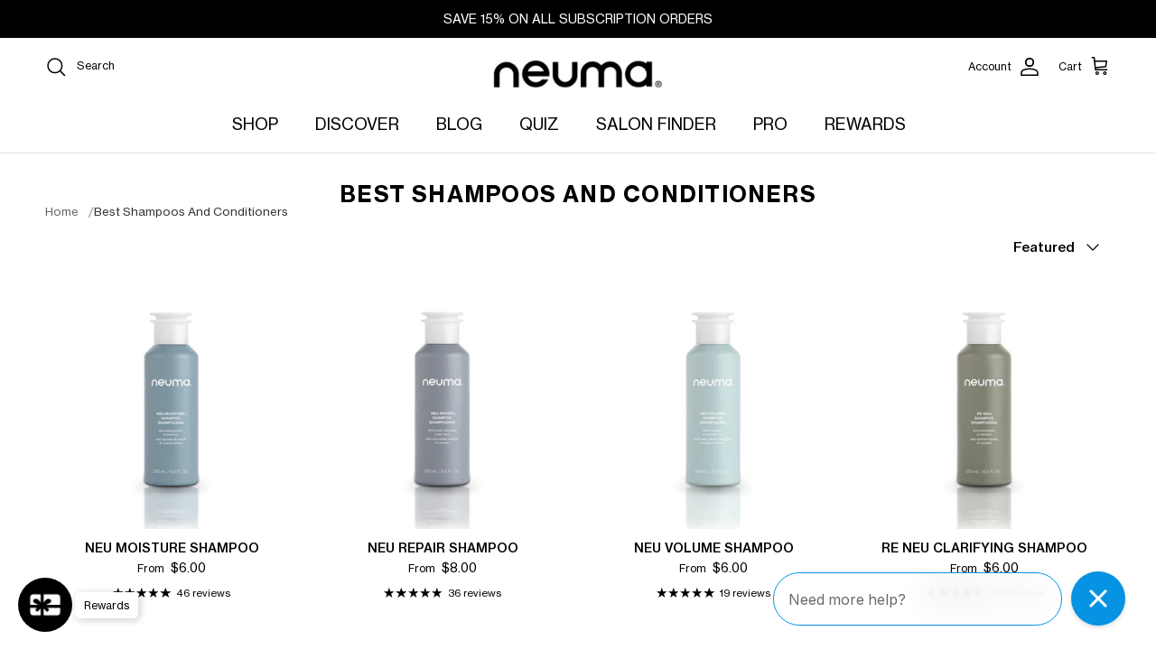

--- FILE ---
content_type: text/html; charset=utf-8
request_url: https://neumabeauty.com/collections/shampoos-conditioners
body_size: 57760
content:
<!doctype html>
<html class="no-js" lang="en" dir="ltr">
<head><meta charset="utf-8">
<meta name="viewport" content="width=device-width,initial-scale=1">

<title>Buy Clean Shampoo &amp; Conditioners For All Hair Types
</title><link rel="canonical" href="https://neumabeauty.com/collections/shampoos-conditioners"><link rel="icon" href="//neumabeauty.com/cdn/shop/files/FAV_ICON_NEUMA_1.png?crop=center&height=48&v=1680515946&width=48" type="image/png">
  <link rel="apple-touch-icon" href="//neumabeauty.com/cdn/shop/files/FAV_ICON_NEUMA_1.png?crop=center&height=180&v=1680515946&width=180"><meta name="description" content="Discover the best shampoos and conditioners that cleanse, nourish, and strengthen your hair. Ideal for smooth, healthy, vibrant everyday results. Shop now!"><meta property="og:site_name" content="Neuma Research">
<meta property="og:url" content="https://neumabeauty.com/collections/shampoos-conditioners">
<meta property="og:title" content="Buy Clean Shampoo &amp; Conditioners For All Hair Types">
<meta property="og:type" content="product.group">
<meta property="og:description" content="Discover the best shampoos and conditioners that cleanse, nourish, and strengthen your hair. Ideal for smooth, healthy, vibrant everyday results. Shop now!"><meta property="og:image" content="http://neumabeauty.com/cdn/shop/collections/neuma-shampoo.webp?crop=center&height=1200&v=1720527459&width=1200">
  <meta property="og:image:secure_url" content="https://neumabeauty.com/cdn/shop/collections/neuma-shampoo.webp?crop=center&height=1200&v=1720527459&width=1200">
  <meta property="og:image:width" content="710">
  <meta property="og:image:height" content="710"><meta name="twitter:card" content="summary_large_image">
<meta name="twitter:title" content="Buy Clean Shampoo &amp; Conditioners For All Hair Types">
<meta name="twitter:description" content="Discover the best shampoos and conditioners that cleanse, nourish, and strengthen your hair. Ideal for smooth, healthy, vibrant everyday results. Shop now!">
<style>@font-face {
  font-family: Arimo;
  font-weight: 400;
  font-style: normal;
  font-display: fallback;
  src: url("//neumabeauty.com/cdn/fonts/arimo/arimo_n4.a7efb558ca22d2002248bbe6f302a98edee38e35.woff2") format("woff2"),
       url("//neumabeauty.com/cdn/fonts/arimo/arimo_n4.0da809f7d1d5ede2a73be7094ac00741efdb6387.woff") format("woff");
}
@font-face {
  font-family: Arimo;
  font-weight: 700;
  font-style: normal;
  font-display: fallback;
  src: url("//neumabeauty.com/cdn/fonts/arimo/arimo_n7.1d2d0638e6a1228d86beb0e10006e3280ccb2d04.woff2") format("woff2"),
       url("//neumabeauty.com/cdn/fonts/arimo/arimo_n7.f4b9139e8eac4a17b38b8707044c20f54c3be479.woff") format("woff");
}
@font-face {
  font-family: Arimo;
  font-weight: 500;
  font-style: normal;
  font-display: fallback;
  src: url("//neumabeauty.com/cdn/fonts/arimo/arimo_n5.a6cc016de05b75be63cb193704728ed8065f04bb.woff2") format("woff2"),
       url("//neumabeauty.com/cdn/fonts/arimo/arimo_n5.e0d510a292c8c9059b1fcf519004ca9d3a6015a2.woff") format("woff");
}
@font-face {
  font-family: Arimo;
  font-weight: 400;
  font-style: italic;
  font-display: fallback;
  src: url("//neumabeauty.com/cdn/fonts/arimo/arimo_i4.438ddb21a1b98c7230698d70dc1a21df235701b2.woff2") format("woff2"),
       url("//neumabeauty.com/cdn/fonts/arimo/arimo_i4.0e1908a0dc1ec32fabb5a03a0c9ee2083f82e3d7.woff") format("woff");
}
@font-face {
  font-family: Arimo;
  font-weight: 700;
  font-style: italic;
  font-display: fallback;
  src: url("//neumabeauty.com/cdn/fonts/arimo/arimo_i7.b9f09537c29041ec8d51f8cdb7c9b8e4f1f82cb1.woff2") format("woff2"),
       url("//neumabeauty.com/cdn/fonts/arimo/arimo_i7.ec659fc855f754fd0b1bd052e606bba1058f73da.woff") format("woff");
}
@font-face {
  font-family: Arimo;
  font-weight: 400;
  font-style: normal;
  font-display: fallback;
  src: url("//neumabeauty.com/cdn/fonts/arimo/arimo_n4.a7efb558ca22d2002248bbe6f302a98edee38e35.woff2") format("woff2"),
       url("//neumabeauty.com/cdn/fonts/arimo/arimo_n4.0da809f7d1d5ede2a73be7094ac00741efdb6387.woff") format("woff");
}
@font-face {
  font-family: Arimo;
  font-weight: 700;
  font-style: normal;
  font-display: fallback;
  src: url("//neumabeauty.com/cdn/fonts/arimo/arimo_n7.1d2d0638e6a1228d86beb0e10006e3280ccb2d04.woff2") format("woff2"),
       url("//neumabeauty.com/cdn/fonts/arimo/arimo_n7.f4b9139e8eac4a17b38b8707044c20f54c3be479.woff") format("woff");
}
@font-face {
  font-family: Arimo;
  font-weight: 400;
  font-style: normal;
  font-display: fallback;
  src: url("//neumabeauty.com/cdn/fonts/arimo/arimo_n4.a7efb558ca22d2002248bbe6f302a98edee38e35.woff2") format("woff2"),
       url("//neumabeauty.com/cdn/fonts/arimo/arimo_n4.0da809f7d1d5ede2a73be7094ac00741efdb6387.woff") format("woff");
}
@font-face {
  font-family: Arimo;
  font-weight: 600;
  font-style: normal;
  font-display: fallback;
  src: url("//neumabeauty.com/cdn/fonts/arimo/arimo_n6.9c18b0befd86597f319b7d7f925727d04c262b32.woff2") format("woff2"),
       url("//neumabeauty.com/cdn/fonts/arimo/arimo_n6.422bf6679b81a8bfb1b25d19299a53688390c2b9.woff") format("woff");
}
:root {
  --page-container-width:          1480px;
  --reading-container-width:       720px;
  --divider-opacity:               0.14;
  --gutter-large:                  30px;
  --gutter-desktop:                20px;
  --gutter-mobile:                 16px;
  --section-padding:               50px;
  --larger-section-padding:        80px;
  --larger-section-padding-mobile: 60px;
  --largest-section-padding:       110px;
  --aos-animate-duration:          0.6s;

  --base-font-family:              Arimo, sans-serif;
  --base-font-weight:              400;
  --base-font-style:               normal;
  --heading-font-family:           Arimo, sans-serif;
  --heading-font-weight:           400;
  --heading-font-style:            normal;
  --logo-font-family:              Arimo, sans-serif;
  --logo-font-weight:              700;
  --logo-font-style:               normal;
  --nav-font-family:               Arimo, sans-serif;
  --nav-font-weight:               400;
  --nav-font-style:                normal;

  --base-text-size:15px;
  --base-line-height:              1.6;
  --input-text-size:16px;
  --smaller-text-size-1:12px;
  --smaller-text-size-2:14px;
  --smaller-text-size-3:12px;
  --smaller-text-size-4:11px;
  --larger-text-size:30px;
  --super-large-text-size:53px;
  --super-large-mobile-text-size:24px;
  --larger-mobile-text-size:24px;
  --logo-text-size:24px;--btn-letter-spacing: 0.08em;
    --btn-text-transform: uppercase;
    --button-text-size: 13px;
    --quickbuy-button-text-size: 13;
    --small-feature-link-font-size: 0.75em;
    --input-btn-padding-top:             1.2em;
    --input-btn-padding-bottom:          1.2em;--heading-text-transform:none;
  --nav-text-size:                      18px;
  --mobile-menu-font-weight:            600;

  --body-bg-color:                      255 255 255;
  --bg-color:                           255 255 255;
  --body-text-color:                    0 0 0;
  --text-color:                         0 0 0;

  --header-text-col:                    #000000;--header-text-hover-col:             var(--main-nav-link-hover-col);--header-bg-col:                     #ffffff;
  --heading-color:                     0 0 0;
  --body-heading-color:                0 0 0;
  --heading-divider-col:               #e2e2e2;

  --logo-col:                          #171717;
  --main-nav-bg:                       #ffffff;
  --main-nav-link-col:                 #000000;
  --main-nav-link-hover-col:           #000000;
  --main-nav-link-featured-col:        #df5641;

  --link-color:                        23 23 23;
  --body-link-color:                   23 23 23;

  --btn-bg-color:                        0 0 0;
  --btn-bg-hover-color:                  0 0 0;
  --btn-border-color:                    0 0 0;
  --btn-border-hover-color:              0 0 0;
  --btn-text-color:                      255 255 255;
  --btn-text-hover-color:                255 255 255;--btn-alt-bg-color:                    255 255 255;
  --btn-alt-text-color:                  0 0 0;
  --btn-alt-border-color:                0 0 0;
  --btn-alt-border-hover-color:          0 0 0;--btn-ter-bg-color:                    235 235 235;
  --btn-ter-text-color:                  0 0 0;
  --btn-ter-bg-hover-color:              0 0 0;
  --btn-ter-text-hover-color:            255 255 255;--btn-border-radius: 3px;--color-scheme-default:                             #ffffff;
  --color-scheme-default-color:                       255 255 255;
  --color-scheme-default-text-color:                  0 0 0;
  --color-scheme-default-head-color:                  0 0 0;
  --color-scheme-default-link-color:                  23 23 23;
  --color-scheme-default-btn-text-color:              255 255 255;
  --color-scheme-default-btn-text-hover-color:        255 255 255;
  --color-scheme-default-btn-bg-color:                0 0 0;
  --color-scheme-default-btn-bg-hover-color:          0 0 0;
  --color-scheme-default-btn-border-color:            0 0 0;
  --color-scheme-default-btn-border-hover-color:      0 0 0;
  --color-scheme-default-btn-alt-text-color:          0 0 0;
  --color-scheme-default-btn-alt-bg-color:            255 255 255;
  --color-scheme-default-btn-alt-border-color:        0 0 0;
  --color-scheme-default-btn-alt-border-hover-color:  0 0 0;

  --color-scheme-1:                             #ffffff;
  --color-scheme-1-color:                       255 255 255;
  --color-scheme-1-text-color:                  0 0 0;
  --color-scheme-1-head-color:                  0 0 0;
  --color-scheme-1-link-color:                  23 23 23;
  --color-scheme-1-btn-text-color:              255 255 255;
  --color-scheme-1-btn-text-hover-color:        255 255 255;
  --color-scheme-1-btn-bg-color:                0 0 0;
  --color-scheme-1-btn-bg-hover-color:          0 0 0;
  --color-scheme-1-btn-border-color:            0 0 0;
  --color-scheme-1-btn-border-hover-color:      0 0 0;
  --color-scheme-1-btn-alt-text-color:          0 0 0;
  --color-scheme-1-btn-alt-bg-color:            255 255 255;
  --color-scheme-1-btn-alt-border-color:        0 0 0;
  --color-scheme-1-btn-alt-border-hover-color:  0 0 0;

  --color-scheme-2:                             #000000;
  --color-scheme-2-color:                       0 0 0;
  --color-scheme-2-text-color:                  255 255 255;
  --color-scheme-2-head-color:                  255 255 255;
  --color-scheme-2-link-color:                  255 255 255;
  --color-scheme-2-btn-text-color:              0 0 0;
  --color-scheme-2-btn-text-hover-color:        0 0 0;
  --color-scheme-2-btn-bg-color:                255 255 255;
  --color-scheme-2-btn-bg-hover-color:          226 226 226;
  --color-scheme-2-btn-border-color:            255 255 255;
  --color-scheme-2-btn-border-hover-color:      226 226 226;
  --color-scheme-2-btn-alt-text-color:          0 0 0;
  --color-scheme-2-btn-alt-bg-color:            255 255 255;
  --color-scheme-2-btn-alt-border-color:        0 0 0;
  --color-scheme-2-btn-alt-border-hover-color:  0 0 0;

  /* Shop Pay payment terms */
  --payment-terms-background-color:    #ffffff;--quickbuy-bg: 255 255 255;--body-input-background-color:       rgb(var(--body-bg-color));
  --input-background-color:            rgb(var(--body-bg-color));
  --body-input-text-color:             var(--body-text-color);
  --input-text-color:                  var(--body-text-color);
  --body-input-border-color:           rgb(191, 191, 191);
  --input-border-color:                rgb(191, 191, 191);
  --input-border-color-hover:          rgb(115, 115, 115);
  --input-border-color-active:         rgb(0, 0, 0);

  --swatch-cross-svg:                  url("data:image/svg+xml,%3Csvg xmlns='http://www.w3.org/2000/svg' width='240' height='240' viewBox='0 0 24 24' fill='none' stroke='rgb(191, 191, 191)' stroke-width='0.09' preserveAspectRatio='none' %3E%3Cline x1='24' y1='0' x2='0' y2='24'%3E%3C/line%3E%3C/svg%3E");
  --swatch-cross-hover:                url("data:image/svg+xml,%3Csvg xmlns='http://www.w3.org/2000/svg' width='240' height='240' viewBox='0 0 24 24' fill='none' stroke='rgb(115, 115, 115)' stroke-width='0.09' preserveAspectRatio='none' %3E%3Cline x1='24' y1='0' x2='0' y2='24'%3E%3C/line%3E%3C/svg%3E");
  --swatch-cross-active:               url("data:image/svg+xml,%3Csvg xmlns='http://www.w3.org/2000/svg' width='240' height='240' viewBox='0 0 24 24' fill='none' stroke='rgb(0, 0, 0)' stroke-width='0.09' preserveAspectRatio='none' %3E%3Cline x1='24' y1='0' x2='0' y2='24'%3E%3C/line%3E%3C/svg%3E");

  --footer-divider-col:                #e4e4e4;
  --footer-text-col:                   0 0 0;
  --footer-heading-col:                0 0 0;
  --footer-bg:                         #ffffff;--product-label-overlay-justify: flex-start;--product-label-overlay-align: flex-start;--product-label-overlay-reduction-text:   #ffffff;
  --product-label-overlay-reduction-bg:     #c50000;
  --product-label-overlay-stock-text:       #ffffff;
  --product-label-overlay-stock-bg:         #4c4c4b;
  --product-label-overlay-new-text:         #808284;
  --product-label-overlay-new-bg:           #ffffff;
  --product-label-overlay-meta-text:        #000000;
  --product-label-overlay-meta-bg:          #66ff65;
  --product-label-sale-text:                #c50000;
  --product-label-sold-text:                #171717;
  --product-label-preorder-text:            #60a57e;

  --product-block-crop-align:               center;

  
  --product-block-price-align:              center;
  --product-block-price-item-margin-start:  .25rem;
  --product-block-price-item-margin-end:    .25rem;
  

  --collection-block-image-position:   center center;

  --swatch-picker-image-size:          70px;
  --swatch-crop-align:                 center center;

  --image-overlay-text-color:          255 255 255;--image-overlay-bg:                  rgba(23, 23, 23, 0.12);
  --image-overlay-shadow-start:        rgb(0 0 0 / 0.16);
  --image-overlay-box-opacity:         1.0;.image-overlay--bg-box .text-overlay .text-overlay__text {
      --image-overlay-box-bg: 255 255 255;
      --heading-color: var(--body-heading-color);
      --text-color: var(--body-text-color);
      --link-color: var(--body-link-color);
    }--product-inventory-ok-box-color:            #f2faf0;
  --product-inventory-ok-text-color:           #108043;
  --product-inventory-ok-icon-box-fill-color:  #fff;
  --product-inventory-low-box-color:           #fcf1cd;
  --product-inventory-low-text-color:          #000000;
  --product-inventory-low-icon-box-fill-color: #fff;
  --product-inventory-low-text-color-channels: 16, 128, 67;
  --product-inventory-ok-text-color-channels:  0, 0, 0;

  --rating-star-color: 0 0 0;
}::selection {
    background: rgb(var(--body-heading-color));
    color: rgb(var(--body-bg-color));
  }
  ::-moz-selection {
    background: rgb(var(--body-heading-color));
    color: rgb(var(--body-bg-color));
  }.use-color-scheme--default {
  --product-label-sale-text:           #c50000;
  --product-label-sold-text:           #171717;
  --product-label-preorder-text:       #60a57e;
  --input-background-color:            rgb(var(--body-bg-color));
  --input-text-color:                  var(--body-input-text-color);
  --input-border-color:                rgb(191, 191, 191);
  --input-border-color-hover:          rgb(115, 115, 115);
  --input-border-color-active:         rgb(0, 0, 0);
}</style>

  <link href="//neumabeauty.com/cdn/shop/t/142/assets/main.css?v=155629054497702245621766404849" rel="stylesheet" type="text/css" media="all" />
  <link href="//neumabeauty.com/cdn/shop/t/142/assets/custom-stylesheet.css?v=16730398816528769471767101493" rel="stylesheet" type="text/css" media="all" />
<link rel="preload" as="font" href="//neumabeauty.com/cdn/fonts/arimo/arimo_n4.a7efb558ca22d2002248bbe6f302a98edee38e35.woff2" type="font/woff2" crossorigin><link rel="preload" as="font" href="//neumabeauty.com/cdn/fonts/arimo/arimo_n4.a7efb558ca22d2002248bbe6f302a98edee38e35.woff2" type="font/woff2" crossorigin><script>
    document.documentElement.className = document.documentElement.className.replace('no-js', 'js');

    window.theme = {
      info: {
        name: 'Symmetry',
        version: '7.3.0'
      },
      device: {
        hasTouch: window.matchMedia('(any-pointer: coarse)').matches,
        hasHover: window.matchMedia('(hover: hover)').matches
      },
      mediaQueries: {
        md: '(min-width: 768px)',
        productMediaCarouselBreak: '(min-width: 1041px)'
      },
      routes: {
        base: 'https://neumabeauty.com',
        cart: '/cart',
        cartAdd: '/cart/add.js',
        cartUpdate: '/cart/update.js',
        predictiveSearch: '/search/suggest'
      },
      strings: {
        cartTermsConfirmation: "You must agree to the terms and conditions before continuing.",
        cartItemsQuantityError: "You can only add [QUANTITY] of this item to your cart.",
        generalSearchViewAll: "View all search results",
        noStock: "Sold out",
        noVariant: "Unavailable",
        productsProductChooseA: "Choose a",
        generalSearchPages: "Pages",
        generalSearchNoResultsWithoutTerms: "Sorry, we couldnʼt find any results",
        shippingCalculator: {
          singleRate: "There is one shipping rate for this destination:",
          multipleRates: "There are multiple shipping rates for this destination:",
          noRates: "We do not ship to this destination."
        }
      },
      settings: {
        moneyWithCurrencyFormat: "${{amount}} USD",
        cartType: "drawer",
        afterAddToCart: "notification",
        quickbuyStyle: "button",
        externalLinksNewTab: true,
        internalLinksSmoothScroll: true
      }
    }

    theme.inlineNavigationCheck = function() {
      var pageHeader = document.querySelector('.pageheader'),
          inlineNavContainer = pageHeader.querySelector('.logo-area__left__inner'),
          inlineNav = inlineNavContainer.querySelector('.navigation--left');
      if (inlineNav && getComputedStyle(inlineNav).display != 'none') {
        var inlineMenuCentered = document.querySelector('.pageheader--layout-inline-menu-center'),
            logoContainer = document.querySelector('.logo-area__middle__inner');
        if(inlineMenuCentered) {
          var rightWidth = document.querySelector('.logo-area__right__inner').clientWidth,
              middleWidth = logoContainer.clientWidth,
              logoArea = document.querySelector('.logo-area'),
              computedLogoAreaStyle = getComputedStyle(logoArea),
              logoAreaInnerWidth = logoArea.clientWidth - Math.ceil(parseFloat(computedLogoAreaStyle.paddingLeft)) - Math.ceil(parseFloat(computedLogoAreaStyle.paddingRight)),
              availableNavWidth = logoAreaInnerWidth - Math.max(rightWidth, middleWidth) * 2 - 40;
          inlineNavContainer.style.maxWidth = availableNavWidth + 'px';
        }

        var firstInlineNavLink = inlineNav.querySelector('.navigation__item:first-child'),
            lastInlineNavLink = inlineNav.querySelector('.navigation__item:last-child');
        if (lastInlineNavLink) {
          var inlineNavWidth = null;
          if(document.querySelector('html[dir=rtl]')) {
            inlineNavWidth = firstInlineNavLink.offsetLeft - lastInlineNavLink.offsetLeft + firstInlineNavLink.offsetWidth;
          } else {
            inlineNavWidth = lastInlineNavLink.offsetLeft - firstInlineNavLink.offsetLeft + lastInlineNavLink.offsetWidth;
          }
          if (inlineNavContainer.offsetWidth >= inlineNavWidth) {
            pageHeader.classList.add('pageheader--layout-inline-permitted');
            var tallLogo = logoContainer.clientHeight > lastInlineNavLink.clientHeight + 20;
            if (tallLogo) {
              inlineNav.classList.add('navigation--tight-underline');
            } else {
              inlineNav.classList.remove('navigation--tight-underline');
            }
          } else {
            pageHeader.classList.remove('pageheader--layout-inline-permitted');
          }
        }
      }
    };

    theme.setInitialHeaderHeightProperty = () => {
      const section = document.querySelector('.section-header');
      if (section) {
        document.documentElement.style.setProperty('--theme-header-height', Math.ceil(section.clientHeight) + 'px');
      }
    };
  </script>

  <script src="//neumabeauty.com/cdn/shop/t/142/assets/main.js?v=151488834804751171981766404849" defer></script>
    <script src="//neumabeauty.com/cdn/shop/t/142/assets/animate-on-scroll.js?v=15249566486942820451766404849" defer></script>
    <link href="//neumabeauty.com/cdn/shop/t/142/assets/animate-on-scroll.css?v=116824741000487223811766404849" rel="stylesheet" type="text/css" media="all" />
  

  <script>window.performance && window.performance.mark && window.performance.mark('shopify.content_for_header.start');</script><meta name="google-site-verification" content="FthpPJFGALUk8UcNzu33AiwQEpiUl06oMz-5Uqz770w">
<meta id="shopify-digital-wallet" name="shopify-digital-wallet" content="/56033214672/digital_wallets/dialog">
<meta name="shopify-checkout-api-token" content="5ec3cf3245d3476cd4580d39736c03d2">
<meta id="in-context-paypal-metadata" data-shop-id="56033214672" data-venmo-supported="false" data-environment="production" data-locale="en_US" data-paypal-v4="true" data-currency="USD">
<link rel="alternate" type="application/atom+xml" title="Feed" href="/collections/shampoos-conditioners.atom" />
<link rel="alternate" type="application/json+oembed" href="https://neumabeauty.com/collections/shampoos-conditioners.oembed">
<script async="async" src="/checkouts/internal/preloads.js?locale=en-US"></script>
<link rel="preconnect" href="https://shop.app" crossorigin="anonymous">
<script async="async" src="https://shop.app/checkouts/internal/preloads.js?locale=en-US&shop_id=56033214672" crossorigin="anonymous"></script>
<script id="shopify-features" type="application/json">{"accessToken":"5ec3cf3245d3476cd4580d39736c03d2","betas":["rich-media-storefront-analytics"],"domain":"neumabeauty.com","predictiveSearch":true,"shopId":56033214672,"locale":"en"}</script>
<script>var Shopify = Shopify || {};
Shopify.shop = "neuma-new.myshopify.com";
Shopify.locale = "en";
Shopify.currency = {"active":"USD","rate":"1.0"};
Shopify.country = "US";
Shopify.theme = {"name":"Neuma REBUILD 22-12-25 SEO Points","id":136382677200,"schema_name":"Symmetry","schema_version":"7.3.0","theme_store_id":568,"role":"main"};
Shopify.theme.handle = "null";
Shopify.theme.style = {"id":null,"handle":null};
Shopify.cdnHost = "neumabeauty.com/cdn";
Shopify.routes = Shopify.routes || {};
Shopify.routes.root = "/";</script>
<script type="module">!function(o){(o.Shopify=o.Shopify||{}).modules=!0}(window);</script>
<script>!function(o){function n(){var o=[];function n(){o.push(Array.prototype.slice.apply(arguments))}return n.q=o,n}var t=o.Shopify=o.Shopify||{};t.loadFeatures=n(),t.autoloadFeatures=n()}(window);</script>
<script>
  window.ShopifyPay = window.ShopifyPay || {};
  window.ShopifyPay.apiHost = "shop.app\/pay";
  window.ShopifyPay.redirectState = null;
</script>
<script id="shop-js-analytics" type="application/json">{"pageType":"collection"}</script>
<script defer="defer" async type="module" src="//neumabeauty.com/cdn/shopifycloud/shop-js/modules/v2/client.init-shop-cart-sync_C5BV16lS.en.esm.js"></script>
<script defer="defer" async type="module" src="//neumabeauty.com/cdn/shopifycloud/shop-js/modules/v2/chunk.common_CygWptCX.esm.js"></script>
<script type="module">
  await import("//neumabeauty.com/cdn/shopifycloud/shop-js/modules/v2/client.init-shop-cart-sync_C5BV16lS.en.esm.js");
await import("//neumabeauty.com/cdn/shopifycloud/shop-js/modules/v2/chunk.common_CygWptCX.esm.js");

  window.Shopify.SignInWithShop?.initShopCartSync?.({"fedCMEnabled":true,"windoidEnabled":true});

</script>
<script>
  window.Shopify = window.Shopify || {};
  if (!window.Shopify.featureAssets) window.Shopify.featureAssets = {};
  window.Shopify.featureAssets['shop-js'] = {"shop-cart-sync":["modules/v2/client.shop-cart-sync_ZFArdW7E.en.esm.js","modules/v2/chunk.common_CygWptCX.esm.js"],"init-fed-cm":["modules/v2/client.init-fed-cm_CmiC4vf6.en.esm.js","modules/v2/chunk.common_CygWptCX.esm.js"],"shop-button":["modules/v2/client.shop-button_tlx5R9nI.en.esm.js","modules/v2/chunk.common_CygWptCX.esm.js"],"shop-cash-offers":["modules/v2/client.shop-cash-offers_DOA2yAJr.en.esm.js","modules/v2/chunk.common_CygWptCX.esm.js","modules/v2/chunk.modal_D71HUcav.esm.js"],"init-windoid":["modules/v2/client.init-windoid_sURxWdc1.en.esm.js","modules/v2/chunk.common_CygWptCX.esm.js"],"shop-toast-manager":["modules/v2/client.shop-toast-manager_ClPi3nE9.en.esm.js","modules/v2/chunk.common_CygWptCX.esm.js"],"init-shop-email-lookup-coordinator":["modules/v2/client.init-shop-email-lookup-coordinator_B8hsDcYM.en.esm.js","modules/v2/chunk.common_CygWptCX.esm.js"],"init-shop-cart-sync":["modules/v2/client.init-shop-cart-sync_C5BV16lS.en.esm.js","modules/v2/chunk.common_CygWptCX.esm.js"],"avatar":["modules/v2/client.avatar_BTnouDA3.en.esm.js"],"pay-button":["modules/v2/client.pay-button_FdsNuTd3.en.esm.js","modules/v2/chunk.common_CygWptCX.esm.js"],"init-customer-accounts":["modules/v2/client.init-customer-accounts_DxDtT_ad.en.esm.js","modules/v2/client.shop-login-button_C5VAVYt1.en.esm.js","modules/v2/chunk.common_CygWptCX.esm.js","modules/v2/chunk.modal_D71HUcav.esm.js"],"init-shop-for-new-customer-accounts":["modules/v2/client.init-shop-for-new-customer-accounts_ChsxoAhi.en.esm.js","modules/v2/client.shop-login-button_C5VAVYt1.en.esm.js","modules/v2/chunk.common_CygWptCX.esm.js","modules/v2/chunk.modal_D71HUcav.esm.js"],"shop-login-button":["modules/v2/client.shop-login-button_C5VAVYt1.en.esm.js","modules/v2/chunk.common_CygWptCX.esm.js","modules/v2/chunk.modal_D71HUcav.esm.js"],"init-customer-accounts-sign-up":["modules/v2/client.init-customer-accounts-sign-up_CPSyQ0Tj.en.esm.js","modules/v2/client.shop-login-button_C5VAVYt1.en.esm.js","modules/v2/chunk.common_CygWptCX.esm.js","modules/v2/chunk.modal_D71HUcav.esm.js"],"shop-follow-button":["modules/v2/client.shop-follow-button_Cva4Ekp9.en.esm.js","modules/v2/chunk.common_CygWptCX.esm.js","modules/v2/chunk.modal_D71HUcav.esm.js"],"checkout-modal":["modules/v2/client.checkout-modal_BPM8l0SH.en.esm.js","modules/v2/chunk.common_CygWptCX.esm.js","modules/v2/chunk.modal_D71HUcav.esm.js"],"lead-capture":["modules/v2/client.lead-capture_Bi8yE_yS.en.esm.js","modules/v2/chunk.common_CygWptCX.esm.js","modules/v2/chunk.modal_D71HUcav.esm.js"],"shop-login":["modules/v2/client.shop-login_D6lNrXab.en.esm.js","modules/v2/chunk.common_CygWptCX.esm.js","modules/v2/chunk.modal_D71HUcav.esm.js"],"payment-terms":["modules/v2/client.payment-terms_CZxnsJam.en.esm.js","modules/v2/chunk.common_CygWptCX.esm.js","modules/v2/chunk.modal_D71HUcav.esm.js"]};
</script>
<script>(function() {
  var isLoaded = false;
  function asyncLoad() {
    if (isLoaded) return;
    isLoaded = true;
    var urls = ["https:\/\/pc-quiz.s3.us-east-2.amazonaws.com\/current\/quiz-loader.min.js?shop=neuma-new.myshopify.com","https:\/\/cookie-bar.conversionbear.com\/script?app=cookie_consent\u0026shop=neuma-new.myshopify.com","https:\/\/static-us.afterpay.com\/shopify\/afterpay-attract\/afterpay-attract-widget.js?shop=neuma-new.myshopify.com","https:\/\/cdn-app.sealsubscriptions.com\/shopify\/public\/js\/sealsubscriptions.js?shop=neuma-new.myshopify.com","\/\/cdn.shopify.com\/proxy\/4ac15f2c278f1fe1cc3738697124b6b56b409f173da4ee7014ecff73ea1d429b\/cdn.bogos.io\/script_tag\/secomapp.scripttag.js?shop=neuma-new.myshopify.com\u0026sp-cache-control=cHVibGljLCBtYXgtYWdlPTkwMA"];
    for (var i = 0; i < urls.length; i++) {
      var s = document.createElement('script');
      s.type = 'text/javascript';
      s.async = true;
      s.src = urls[i];
      var x = document.getElementsByTagName('script')[0];
      x.parentNode.insertBefore(s, x);
    }
  };
  if(window.attachEvent) {
    window.attachEvent('onload', asyncLoad);
  } else {
    window.addEventListener('load', asyncLoad, false);
  }
})();</script>
<script id="__st">var __st={"a":56033214672,"offset":-28800,"reqid":"f79c1c9a-806f-46b3-8c8f-37e6358bd12e-1768604417","pageurl":"neumabeauty.com\/collections\/shampoos-conditioners","u":"f181c49edea4","p":"collection","rtyp":"collection","rid":265314336976};</script>
<script>window.ShopifyPaypalV4VisibilityTracking = true;</script>
<script id="captcha-bootstrap">!function(){'use strict';const t='contact',e='account',n='new_comment',o=[[t,t],['blogs',n],['comments',n],[t,'customer']],c=[[e,'customer_login'],[e,'guest_login'],[e,'recover_customer_password'],[e,'create_customer']],r=t=>t.map((([t,e])=>`form[action*='/${t}']:not([data-nocaptcha='true']) input[name='form_type'][value='${e}']`)).join(','),a=t=>()=>t?[...document.querySelectorAll(t)].map((t=>t.form)):[];function s(){const t=[...o],e=r(t);return a(e)}const i='password',u='form_key',d=['recaptcha-v3-token','g-recaptcha-response','h-captcha-response',i],f=()=>{try{return window.sessionStorage}catch{return}},m='__shopify_v',_=t=>t.elements[u];function p(t,e,n=!1){try{const o=window.sessionStorage,c=JSON.parse(o.getItem(e)),{data:r}=function(t){const{data:e,action:n}=t;return t[m]||n?{data:e,action:n}:{data:t,action:n}}(c);for(const[e,n]of Object.entries(r))t.elements[e]&&(t.elements[e].value=n);n&&o.removeItem(e)}catch(o){console.error('form repopulation failed',{error:o})}}const l='form_type',E='cptcha';function T(t){t.dataset[E]=!0}const w=window,h=w.document,L='Shopify',v='ce_forms',y='captcha';let A=!1;((t,e)=>{const n=(g='f06e6c50-85a8-45c8-87d0-21a2b65856fe',I='https://cdn.shopify.com/shopifycloud/storefront-forms-hcaptcha/ce_storefront_forms_captcha_hcaptcha.v1.5.2.iife.js',D={infoText:'Protected by hCaptcha',privacyText:'Privacy',termsText:'Terms'},(t,e,n)=>{const o=w[L][v],c=o.bindForm;if(c)return c(t,g,e,D).then(n);var r;o.q.push([[t,g,e,D],n]),r=I,A||(h.body.append(Object.assign(h.createElement('script'),{id:'captcha-provider',async:!0,src:r})),A=!0)});var g,I,D;w[L]=w[L]||{},w[L][v]=w[L][v]||{},w[L][v].q=[],w[L][y]=w[L][y]||{},w[L][y].protect=function(t,e){n(t,void 0,e),T(t)},Object.freeze(w[L][y]),function(t,e,n,w,h,L){const[v,y,A,g]=function(t,e,n){const i=e?o:[],u=t?c:[],d=[...i,...u],f=r(d),m=r(i),_=r(d.filter((([t,e])=>n.includes(e))));return[a(f),a(m),a(_),s()]}(w,h,L),I=t=>{const e=t.target;return e instanceof HTMLFormElement?e:e&&e.form},D=t=>v().includes(t);t.addEventListener('submit',(t=>{const e=I(t);if(!e)return;const n=D(e)&&!e.dataset.hcaptchaBound&&!e.dataset.recaptchaBound,o=_(e),c=g().includes(e)&&(!o||!o.value);(n||c)&&t.preventDefault(),c&&!n&&(function(t){try{if(!f())return;!function(t){const e=f();if(!e)return;const n=_(t);if(!n)return;const o=n.value;o&&e.removeItem(o)}(t);const e=Array.from(Array(32),(()=>Math.random().toString(36)[2])).join('');!function(t,e){_(t)||t.append(Object.assign(document.createElement('input'),{type:'hidden',name:u})),t.elements[u].value=e}(t,e),function(t,e){const n=f();if(!n)return;const o=[...t.querySelectorAll(`input[type='${i}']`)].map((({name:t})=>t)),c=[...d,...o],r={};for(const[a,s]of new FormData(t).entries())c.includes(a)||(r[a]=s);n.setItem(e,JSON.stringify({[m]:1,action:t.action,data:r}))}(t,e)}catch(e){console.error('failed to persist form',e)}}(e),e.submit())}));const S=(t,e)=>{t&&!t.dataset[E]&&(n(t,e.some((e=>e===t))),T(t))};for(const o of['focusin','change'])t.addEventListener(o,(t=>{const e=I(t);D(e)&&S(e,y())}));const B=e.get('form_key'),M=e.get(l),P=B&&M;t.addEventListener('DOMContentLoaded',(()=>{const t=y();if(P)for(const e of t)e.elements[l].value===M&&p(e,B);[...new Set([...A(),...v().filter((t=>'true'===t.dataset.shopifyCaptcha))])].forEach((e=>S(e,t)))}))}(h,new URLSearchParams(w.location.search),n,t,e,['guest_login'])})(!0,!0)}();</script>
<script integrity="sha256-4kQ18oKyAcykRKYeNunJcIwy7WH5gtpwJnB7kiuLZ1E=" data-source-attribution="shopify.loadfeatures" defer="defer" src="//neumabeauty.com/cdn/shopifycloud/storefront/assets/storefront/load_feature-a0a9edcb.js" crossorigin="anonymous"></script>
<script crossorigin="anonymous" defer="defer" src="//neumabeauty.com/cdn/shopifycloud/storefront/assets/shopify_pay/storefront-65b4c6d7.js?v=20250812"></script>
<script data-source-attribution="shopify.dynamic_checkout.dynamic.init">var Shopify=Shopify||{};Shopify.PaymentButton=Shopify.PaymentButton||{isStorefrontPortableWallets:!0,init:function(){window.Shopify.PaymentButton.init=function(){};var t=document.createElement("script");t.src="https://neumabeauty.com/cdn/shopifycloud/portable-wallets/latest/portable-wallets.en.js",t.type="module",document.head.appendChild(t)}};
</script>
<script data-source-attribution="shopify.dynamic_checkout.buyer_consent">
  function portableWalletsHideBuyerConsent(e){var t=document.getElementById("shopify-buyer-consent"),n=document.getElementById("shopify-subscription-policy-button");t&&n&&(t.classList.add("hidden"),t.setAttribute("aria-hidden","true"),n.removeEventListener("click",e))}function portableWalletsShowBuyerConsent(e){var t=document.getElementById("shopify-buyer-consent"),n=document.getElementById("shopify-subscription-policy-button");t&&n&&(t.classList.remove("hidden"),t.removeAttribute("aria-hidden"),n.addEventListener("click",e))}window.Shopify?.PaymentButton&&(window.Shopify.PaymentButton.hideBuyerConsent=portableWalletsHideBuyerConsent,window.Shopify.PaymentButton.showBuyerConsent=portableWalletsShowBuyerConsent);
</script>
<script data-source-attribution="shopify.dynamic_checkout.cart.bootstrap">document.addEventListener("DOMContentLoaded",(function(){function t(){return document.querySelector("shopify-accelerated-checkout-cart, shopify-accelerated-checkout")}if(t())Shopify.PaymentButton.init();else{new MutationObserver((function(e,n){t()&&(Shopify.PaymentButton.init(),n.disconnect())})).observe(document.body,{childList:!0,subtree:!0})}}));
</script>
<link id="shopify-accelerated-checkout-styles" rel="stylesheet" media="screen" href="https://neumabeauty.com/cdn/shopifycloud/portable-wallets/latest/accelerated-checkout-backwards-compat.css" crossorigin="anonymous">
<style id="shopify-accelerated-checkout-cart">
        #shopify-buyer-consent {
  margin-top: 1em;
  display: inline-block;
  width: 100%;
}

#shopify-buyer-consent.hidden {
  display: none;
}

#shopify-subscription-policy-button {
  background: none;
  border: none;
  padding: 0;
  text-decoration: underline;
  font-size: inherit;
  cursor: pointer;
}

#shopify-subscription-policy-button::before {
  box-shadow: none;
}

      </style>

<script>window.performance && window.performance.mark && window.performance.mark('shopify.content_for_header.end');</script>
<!-- CC Custom Head Start --><!-- CC Custom Head End --><!-- Google tag (gtag.js) -->

<script async src="https://www.googletagmanager.com/gtag/js?id=G-YLPBB2HSX5"></script>
<script>
window.dataLayer = window.dataLayer || [];
function gtag(){dataLayer.push(arguments);}
gtag('js', new Date());

gtag('config', 'G-YLPBB2HSX5');
</script>
<!-- BEGIN app block: shopify://apps/seal-subscriptions/blocks/subscription-script-append/13b25004-a140-4ab7-b5fe-29918f759699 --><script defer="defer">
	/**	SealSubs loader,version number: 2.0 */
	(function(){
		var loadScript=function(a,b){var c=document.createElement("script");c.setAttribute("defer", "defer");c.type="text/javascript",c.readyState?c.onreadystatechange=function(){("loaded"==c.readyState||"complete"==c.readyState)&&(c.onreadystatechange=null,b())}:c.onload=function(){b()},c.src=a,document.getElementsByTagName("head")[0].appendChild(c)};
		// Set variable to prevent the other loader from requesting the same resources
		window.seal_subs_app_block_loader = true;
		appendScriptUrl('neuma-new.myshopify.com');

		// get script url and append timestamp of last change
		function appendScriptUrl(shop) {
			var timeStamp = Math.floor(Date.now() / (1000*1*1));
			var timestampUrl = 'https://app.sealsubscriptions.com/shopify/public/status/shop/'+shop+'.js?'+timeStamp;
			loadScript(timestampUrl, function() {
				// append app script
				if (typeof sealsubscriptions_settings_updated == 'undefined') {
					sealsubscriptions_settings_updated = 'default-by-script';
				}
				var scriptUrl = "https://cdn-app.sealsubscriptions.com/shopify/public/js/sealsubscriptions-main.js?shop="+shop+"&"+sealsubscriptions_settings_updated;
				loadScript(scriptUrl, function(){});
			});
		}
	})();

	var SealSubsScriptAppended = true;
	
</script>

<!-- END app block --><!-- BEGIN app block: shopify://apps/smart-seo/blocks/smartseo/7b0a6064-ca2e-4392-9a1d-8c43c942357b --><meta name="smart-seo-integrated" content="true" /><!-- metatagsSavedToSEOFields:  --><!-- BEGIN app snippet: smartseo.custom.schemas.jsonld --><!-- END app snippet --><!-- BEGIN app snippet: smartseo.collection.metatags --><!-- collection_seo_template_metafield:  --><title>Buy Clean Shampoo &amp; Conditioners For All Hair Types</title>
<meta name="description" content="Discover the best shampoos and conditioners that cleanse, nourish, and strengthen your hair. Ideal for smooth, healthy, vibrant everyday results. Shop now!" />
<meta name="smartseo-timestamp" content="0" /><!-- END app snippet --><!-- BEGIN app snippet: smartseo.collection.jsonld -->
<!--JSON-LD data generated by Smart SEO--><script type="application/ld+json">{"@context":"https://schema.org","@type":"ItemList","name":"Best Shampoos And Conditioners","url":"https://neumabeauty.com/collections/shampoos-conditioners","description":"","image":"https://neumabeauty.com/cdn/shop/collections/neuma-shampoo.webp?v=1720527459","mainEntityOfPage":{"@type":"CollectionPage","@id":"https://neumabeauty.com/collections/shampoos-conditioners"},"itemListElement":[{"@type":"ListItem","position":1,"url":"https://neumabeauty.com/products/neu-moisture-shampoo"},{"@type":"ListItem","position":2,"url":"https://neumabeauty.com/products/neu-repair-shampoo"},{"@type":"ListItem","position":3,"url":"https://neumabeauty.com/products/neu-volume-shampoo"},{"@type":"ListItem","position":4,"url":"https://neumabeauty.com/products/re-neu-shampoo"},{"@type":"ListItem","position":5,"url":"https://neumabeauty.com/products/neu-moisture-conditioner"},{"@type":"ListItem","position":6,"url":"https://neumabeauty.com/products/neu-repair-conditioner"},{"@type":"ListItem","position":7,"url":"https://neumabeauty.com/products/neu-volume-conditioner"},{"@type":"ListItem","position":8,"url":"https://neumabeauty.com/products/re-neu-conditioner"},{"@type":"ListItem","position":9,"url":"https://neumabeauty.com/products/re-neu-dry-shampoo"},{"@type":"ListItem","position":10,"url":"https://neumabeauty.com/products/neu-moisture-duo"},{"@type":"ListItem","position":11,"url":"https://neumabeauty.com/products/re-neu-duo"},{"@type":"ListItem","position":12,"url":"https://neumabeauty.com/products/neu-volume-duo"},{"@type":"ListItem","position":13,"url":"https://neumabeauty.com/products/neu-repair-duo"}]}</script><!-- END app snippet --><!-- BEGIN app snippet: smartseo.no.index -->





<!-- END app snippet --><!-- BEGIN app snippet: smartseo.breadcrumbs.jsonld --><!--JSON-LD data generated by Smart SEO-->
<script type="application/ld+json">
    {
        "@context": "https://schema.org",
        "@type": "BreadcrumbList",
        "itemListElement": [
            {
                "@type": "ListItem",
                "position": 1,
                "item": {
                    "@type": "Website",
                    "@id": "https://neumabeauty.com",
                    "name": "Home"
                }
            },
            {
                "@type": "ListItem",
                "position": 2,
                "item": {
                    "@type": "CollectionPage",
                    "@id": "https://neumabeauty.com/collections/shampoos-conditioners",
                    "name": "Best Shampoos And Conditioners"
                }
            }
        ]
    }
</script><!-- END app snippet --><!-- END app block --><!-- BEGIN app block: shopify://apps/blockify-fraud-filter/blocks/app_embed/2e3e0ba5-0e70-447a-9ec5-3bf76b5ef12e --> 
 
 
    <script>
        window.blockifyShopIdentifier = "neuma-new.myshopify.com";
        window.ipBlockerMetafields = "{\"showOverlayByPass\":false,\"disableSpyExtensions\":false,\"blockUnknownBots\":false,\"activeApp\":true,\"blockByMetafield\":true,\"visitorAnalytic\":false,\"showWatermark\":true,\"token\":\"eyJhbGciOiJIUzI1NiIsInR5cCI6IkpXVCJ9.eyJpZGVudGlmaWVySWQiOiJuZXVtYS1uZXcubXlzaG9waWZ5LmNvbSIsImlhdCI6MTc1MTMxNjI0Mn0.5Zcgpz-RvTIoKLnMFRlHjCoXkMAiL-wypn1e8zCMDQg\"}";
        window.blockifyRules = "{\"whitelist\":[],\"blacklist\":[{\"id\":692378,\"type\":\"1\",\"country\":\"MX\",\"criteria\":\"3\",\"priority\":\"1\"}]}";
        window.ipblockerBlockTemplate = "{\"customCss\":\"#blockify---container{--bg-blockify: #fff;position:relative}#blockify---container::after{content:'';position:absolute;inset:0;background-repeat:no-repeat !important;background-size:cover !important;background:var(--bg-blockify);z-index:0}#blockify---container #blockify---container__inner{display:flex;flex-direction:column;align-items:center;position:relative;z-index:1}#blockify---container #blockify---container__inner #blockify-block-content{display:flex;flex-direction:column;align-items:center;text-align:center}#blockify---container #blockify---container__inner #blockify-block-content #blockify-block-superTitle{display:none !important}#blockify---container #blockify---container__inner #blockify-block-content #blockify-block-title{font-size:313%;font-weight:bold;margin-top:1em}@media only screen and (min-width: 768px) and (max-width: 1199px){#blockify---container #blockify---container__inner #blockify-block-content #blockify-block-title{font-size:188%}}@media only screen and (max-width: 767px){#blockify---container #blockify---container__inner #blockify-block-content #blockify-block-title{font-size:107%}}#blockify---container #blockify---container__inner #blockify-block-content #blockify-block-description{font-size:125%;margin:1.5em;line-height:1.5}@media only screen and (min-width: 768px) and (max-width: 1199px){#blockify---container #blockify---container__inner #blockify-block-content #blockify-block-description{font-size:88%}}@media only screen and (max-width: 767px){#blockify---container #blockify---container__inner #blockify-block-content #blockify-block-description{font-size:107%}}#blockify---container #blockify---container__inner #blockify-block-content #blockify-block-description #blockify-block-text-blink{display:none !important}#blockify---container #blockify---container__inner #blockify-logo-block-image{position:relative;width:400px;height:auto;max-height:300px}@media only screen and (max-width: 767px){#blockify---container #blockify---container__inner #blockify-logo-block-image{width:200px}}#blockify---container #blockify---container__inner #blockify-logo-block-image::before{content:'';display:block;padding-bottom:56.2%}#blockify---container #blockify---container__inner #blockify-logo-block-image img{position:absolute;top:0;left:0;width:100%;height:100%;object-fit:contain}\\n\",\"logoImage\":{\"active\":true,\"value\":\"https:\/\/storage.synctrack.io\/megamind-fraud\/assets\/default-thumbnail.png\",\"altText\":\"Red octagonal stop sign with a black hand symbol in the center, indicating a warning or prohibition\"},\"superTitle\":{\"active\":false,\"text\":\"403\",\"color\":\"#899df1\"},\"title\":{\"active\":true,\"text\":\"Access Denied\",\"color\":\"#000\"},\"description\":{\"active\":true,\"text\":\"The site owner may have set restrictions that prevent you from accessing the site. Please contact the site owner for access.\",\"color\":\"#000\"},\"background\":{\"active\":true,\"value\":\"#fff\",\"type\":\"1\",\"colorFrom\":null,\"colorTo\":null}}";

        
            window.blockifyCollectionId = 265314336976;
        
    </script>
<link href="https://cdn.shopify.com/extensions/019bc61e-5a2c-71e1-9b16-ae80802f2aca/blockify-shopify-287/assets/blockify-embed.min.js" as="script" type="text/javascript" rel="preload"><link href="https://cdn.shopify.com/extensions/019bc61e-5a2c-71e1-9b16-ae80802f2aca/blockify-shopify-287/assets/prevent-bypass-script.min.js" as="script" type="text/javascript" rel="preload">
<script type="text/javascript">
    window.blockifyBaseUrl = 'https://fraud.blockifyapp.com/s/api';
    window.blockifyPublicUrl = 'https://fraud.blockifyapp.com/s/api/public';
    window.bucketUrl = 'https://storage.synctrack.io/megamind-fraud';
    window.storefrontApiUrl  = 'https://fraud.blockifyapp.com/p/api';
</script>
<script type="text/javascript">
  window.blockifyChecking = true;
</script>
<script id="blockifyScriptByPass" type="text/javascript" src=https://cdn.shopify.com/extensions/019bc61e-5a2c-71e1-9b16-ae80802f2aca/blockify-shopify-287/assets/prevent-bypass-script.min.js async></script>
<script id="blockifyScriptTag" type="text/javascript" src=https://cdn.shopify.com/extensions/019bc61e-5a2c-71e1-9b16-ae80802f2aca/blockify-shopify-287/assets/blockify-embed.min.js async></script>


<!-- END app block --><!-- BEGIN app block: shopify://apps/gorgias-live-chat-helpdesk/blocks/gorgias/a66db725-7b96-4e3f-916e-6c8e6f87aaaa -->
<script defer data-gorgias-loader-chat src="https://config.gorgias.chat/bundle-loader/shopify/neuma-new.myshopify.com"></script>


<script defer data-gorgias-loader-convert  src="https://cdn.9gtb.com/loader.js"></script>


<script defer data-gorgias-loader-mailto-replace  src="https://config.gorgias.help/api/contact-forms/replace-mailto-script.js?shopName=neuma-new"></script>


<!-- END app block --><!-- BEGIN app block: shopify://apps/hulk-form-builder/blocks/app-embed/b6b8dd14-356b-4725-a4ed-77232212b3c3 --><!-- BEGIN app snippet: hulkapps-formbuilder-theme-ext --><script type="text/javascript">
  
  if (typeof window.formbuilder_customer != "object") {
        window.formbuilder_customer = {}
  }

  window.hulkFormBuilder = {
    form_data: {},
    shop_data: {"shop_E0_3PHIibKmMl9PNwSXAqQ":{"shop_uuid":"E0_3PHIibKmMl9PNwSXAqQ","shop_timezone":"America\/Los_Angeles","shop_id":80788,"shop_is_after_submit_enabled":true,"shop_shopify_plan":"Advanced","shop_shopify_domain":"neuma-new.myshopify.com","shop_created_at":"2023-03-23T14:16:36.675-05:00","is_skip_metafield":false,"shop_deleted":false,"shop_disabled":false}},
    settings_data: {"shop_settings":{"shop_customise_msgs":[],"default_customise_msgs":{"is_required":"is required","thank_you":"Thank you! The form was submitted successfully.","processing":"Processing...","valid_data":"Please provide valid data","valid_email":"Provide valid email format","valid_tags":"HTML Tags are not allowed","valid_phone":"Provide valid phone number","valid_captcha":"Please provide valid captcha response","valid_url":"Provide valid URL","only_number_alloud":"Provide valid number in","number_less":"must be less than","number_more":"must be more than","image_must_less":"Image must be less than 20MB","image_number":"Images allowed","image_extension":"Invalid extension! Please provide image file","error_image_upload":"Error in image upload. Please try again.","error_file_upload":"Error in file upload. Please try again.","your_response":"Your response","error_form_submit":"Error occur.Please try again after sometime.","email_submitted":"Form with this email is already submitted","invalid_email_by_zerobounce":"The email address you entered appears to be invalid. Please check it and try again.","download_file":"Download file","card_details_invalid":"Your card details are invalid","card_details":"Card details","please_enter_card_details":"Please enter card details","card_number":"Card number","exp_mm":"Exp MM","exp_yy":"Exp YY","crd_cvc":"CVV","payment_value":"Payment amount","please_enter_payment_amount":"Please enter payment amount","address1":"Address line 1","address2":"Address line 2","city":"City","province":"Province","zipcode":"Zip code","country":"Country","blocked_domain":"This form does not accept addresses from","file_must_less":"File must be less than 20MB","file_extension":"Invalid extension! Please provide file","only_file_number_alloud":"files allowed","previous":"Previous","next":"Next","must_have_a_input":"Please enter at least one field.","please_enter_required_data":"Please enter required data","atleast_one_special_char":"Include at least one special character","atleast_one_lowercase_char":"Include at least one lowercase character","atleast_one_uppercase_char":"Include at least one uppercase character","atleast_one_number":"Include at least one number","must_have_8_chars":"Must have 8 characters long","be_between_8_and_12_chars":"Be between 8 and 12 characters long","please_select":"Please Select","phone_submitted":"Form with this phone number is already submitted","user_res_parse_error":"Error while submitting the form","valid_same_values":"values must be same","product_choice_clear_selection":"Clear Selection","picture_choice_clear_selection":"Clear Selection","remove_all_for_file_image_upload":"Remove All","invalid_file_type_for_image_upload":"You can't upload files of this type.","invalid_file_type_for_signature_upload":"You can't upload files of this type.","max_files_exceeded_for_file_upload":"You can not upload any more files.","max_files_exceeded_for_image_upload":"You can not upload any more files.","file_already_exist":"File already uploaded","max_limit_exceed":"You have added the maximum number of text fields.","cancel_upload_for_file_upload":"Cancel upload","cancel_upload_for_image_upload":"Cancel upload","cancel_upload_for_signature_upload":"Cancel upload"},"shop_blocked_domains":[]}},
    features_data: {"shop_plan_features":{"shop_plan_features":["unlimited-forms","full-design-customization","export-form-submissions","multiple-recipients-for-form-submissions","multiple-admin-notifications","enable-captcha","unlimited-file-uploads","save-submitted-form-data","set-auto-response-message","conditional-logic","form-banner","save-as-draft-facility","include-user-response-in-admin-email","disable-form-submission","file-upload"]}},
    shop: null,
    shop_id: null,
    plan_features: null,
    validateDoubleQuotes: false,
    assets: {
      extraFunctions: "https://cdn.shopify.com/extensions/019bb5ee-ec40-7527-955d-c1b8751eb060/form-builder-by-hulkapps-50/assets/extra-functions.js",
      extraStyles: "https://cdn.shopify.com/extensions/019bb5ee-ec40-7527-955d-c1b8751eb060/form-builder-by-hulkapps-50/assets/extra-styles.css",
      bootstrapStyles: "https://cdn.shopify.com/extensions/019bb5ee-ec40-7527-955d-c1b8751eb060/form-builder-by-hulkapps-50/assets/theme-app-extension-bootstrap.css"
    },
    translations: {
      htmlTagNotAllowed: "HTML Tags are not allowed",
      sqlQueryNotAllowed: "SQL Queries are not allowed",
      doubleQuoteNotAllowed: "Double quotes are not allowed",
      vorwerkHttpWwwNotAllowed: "The words \u0026#39;http\u0026#39; and \u0026#39;www\u0026#39; are not allowed. Please remove them and try again.",
      maxTextFieldsReached: "You have added the maximum number of text fields.",
      avoidNegativeWords: "Avoid negative words: Don\u0026#39;t use negative words in your contact message.",
      customDesignOnly: "This form is for custom designs requests. For general inquiries please contact our team at info@stagheaddesigns.com",
      zerobounceApiErrorMsg: "We couldn\u0026#39;t verify your email due to a technical issue. Please try again later.",
    }

  }

  

  window.FbThemeAppExtSettingsHash = {}
  
</script><!-- END app snippet --><!-- END app block --><!-- BEGIN app block: shopify://apps/judge-me-reviews/blocks/judgeme_core/61ccd3b1-a9f2-4160-9fe9-4fec8413e5d8 --><!-- Start of Judge.me Core -->






<link rel="dns-prefetch" href="https://cdnwidget.judge.me">
<link rel="dns-prefetch" href="https://cdn.judge.me">
<link rel="dns-prefetch" href="https://cdn1.judge.me">
<link rel="dns-prefetch" href="https://api.judge.me">

<script data-cfasync='false' class='jdgm-settings-script'>window.jdgmSettings={"pagination":5,"disable_web_reviews":false,"badge_no_review_text":"No reviews","badge_n_reviews_text":"{{ n }} review/reviews","hide_badge_preview_if_no_reviews":true,"badge_hide_text":false,"enforce_center_preview_badge":false,"widget_title":"Customer Reviews","widget_open_form_text":"Write a review","widget_close_form_text":"Cancel review","widget_refresh_page_text":"Refresh page","widget_summary_text":"Based on {{ number_of_reviews }} review/reviews","widget_no_review_text":"Be the first to write a review","widget_name_field_text":"Display name","widget_verified_name_field_text":"Verified Name (public)","widget_name_placeholder_text":"Display name","widget_required_field_error_text":"This field is required.","widget_email_field_text":"Email address","widget_verified_email_field_text":"Verified Email (private, can not be edited)","widget_email_placeholder_text":"Your email address","widget_email_field_error_text":"Please enter a valid email address.","widget_rating_field_text":"Rating","widget_review_title_field_text":"Review Title","widget_review_title_placeholder_text":"Give your review a title","widget_review_body_field_text":"Review content","widget_review_body_placeholder_text":"Start writing here...","widget_pictures_field_text":"Picture/Video (optional)","widget_submit_review_text":"Submit Review","widget_submit_verified_review_text":"Submit Verified Review","widget_submit_success_msg_with_auto_publish":"Thank you! Please refresh the page in a few moments to see your review. You can remove or edit your review by logging into \u003ca href='https://judge.me/login' target='_blank' rel='nofollow noopener'\u003eJudge.me\u003c/a\u003e","widget_submit_success_msg_no_auto_publish":"Thank you! Your review will be published as soon as it is approved by the shop admin. You can remove or edit your review by logging into \u003ca href='https://judge.me/login' target='_blank' rel='nofollow noopener'\u003eJudge.me\u003c/a\u003e","widget_show_default_reviews_out_of_total_text":"Showing {{ n_reviews_shown }} out of {{ n_reviews }} reviews.","widget_show_all_link_text":"Show all","widget_show_less_link_text":"Show less","widget_author_said_text":"{{ reviewer_name }} said:","widget_days_text":"{{ n }} days ago","widget_weeks_text":"{{ n }} week/weeks ago","widget_months_text":"{{ n }} month/months ago","widget_years_text":"{{ n }} year/years ago","widget_yesterday_text":"Yesterday","widget_today_text":"Today","widget_replied_text":"\u003e\u003e {{ shop_name }} replied:","widget_read_more_text":"Read more","widget_reviewer_name_as_initial":"","widget_rating_filter_color":"#fbcd0a","widget_rating_filter_see_all_text":"See all reviews","widget_sorting_most_recent_text":"Most Recent","widget_sorting_highest_rating_text":"Highest Rating","widget_sorting_lowest_rating_text":"Lowest Rating","widget_sorting_with_pictures_text":"Only Pictures","widget_sorting_most_helpful_text":"Most Helpful","widget_open_question_form_text":"Ask a question","widget_reviews_subtab_text":"Reviews","widget_questions_subtab_text":"Questions","widget_question_label_text":"Question","widget_answer_label_text":"Answer","widget_question_placeholder_text":"Write your question here","widget_submit_question_text":"Submit Question","widget_question_submit_success_text":"Thank you for your question! We will notify you once it gets answered.","verified_badge_text":"Verified","verified_badge_bg_color":"","verified_badge_text_color":"","verified_badge_placement":"left-of-reviewer-name","widget_review_max_height":"","widget_hide_border":false,"widget_social_share":false,"widget_thumb":false,"widget_review_location_show":false,"widget_location_format":"","all_reviews_include_out_of_store_products":true,"all_reviews_out_of_store_text":"(out of store)","all_reviews_pagination":100,"all_reviews_product_name_prefix_text":"about","enable_review_pictures":true,"enable_question_anwser":false,"widget_theme":"default","review_date_format":"mm/dd/yyyy","default_sort_method":"most-recent","widget_product_reviews_subtab_text":"Product Reviews","widget_shop_reviews_subtab_text":"Shop Reviews","widget_other_products_reviews_text":"Reviews for other products","widget_store_reviews_subtab_text":"Store reviews","widget_no_store_reviews_text":"This store hasn't received any reviews yet","widget_web_restriction_product_reviews_text":"This product hasn't received any reviews yet","widget_no_items_text":"No items found","widget_show_more_text":"Show more","widget_write_a_store_review_text":"Write a Store Review","widget_other_languages_heading":"Reviews in Other Languages","widget_translate_review_text":"Translate review to {{ language }}","widget_translating_review_text":"Translating...","widget_show_original_translation_text":"Show original ({{ language }})","widget_translate_review_failed_text":"Review couldn't be translated.","widget_translate_review_retry_text":"Retry","widget_translate_review_try_again_later_text":"Try again later","show_product_url_for_grouped_product":false,"widget_sorting_pictures_first_text":"Pictures First","show_pictures_on_all_rev_page_mobile":false,"show_pictures_on_all_rev_page_desktop":false,"floating_tab_hide_mobile_install_preference":false,"floating_tab_button_name":"★ Reviews","floating_tab_title":"Let customers speak for us","floating_tab_button_color":"","floating_tab_button_background_color":"","floating_tab_url":"","floating_tab_url_enabled":false,"floating_tab_tab_style":"text","all_reviews_text_badge_text":"Customers rate us {{ shop.metafields.judgeme.all_reviews_rating | round: 1 }}/5 based on {{ shop.metafields.judgeme.all_reviews_count }} reviews.","all_reviews_text_badge_text_branded_style":"{{ shop.metafields.judgeme.all_reviews_rating | round: 1 }} out of 5 stars based on {{ shop.metafields.judgeme.all_reviews_count }} reviews","is_all_reviews_text_badge_a_link":false,"show_stars_for_all_reviews_text_badge":false,"all_reviews_text_badge_url":"","all_reviews_text_style":"branded","all_reviews_text_color_style":"judgeme_brand_color","all_reviews_text_color":"#108474","all_reviews_text_show_jm_brand":true,"featured_carousel_show_header":true,"featured_carousel_title":"Let customers speak for us","testimonials_carousel_title":"Customers are saying","videos_carousel_title":"Real customer stories","cards_carousel_title":"Customers are saying","featured_carousel_count_text":"from {{ n }} reviews","featured_carousel_add_link_to_all_reviews_page":false,"featured_carousel_url":"","featured_carousel_show_images":true,"featured_carousel_autoslide_interval":5,"featured_carousel_arrows_on_the_sides":true,"featured_carousel_height":250,"featured_carousel_width":100,"featured_carousel_image_size":0,"featured_carousel_image_height":250,"featured_carousel_arrow_color":"#eeeeee","verified_count_badge_style":"branded","verified_count_badge_orientation":"horizontal","verified_count_badge_color_style":"judgeme_brand_color","verified_count_badge_color":"#108474","is_verified_count_badge_a_link":false,"verified_count_badge_url":"","verified_count_badge_show_jm_brand":true,"widget_rating_preset_default":5,"widget_first_sub_tab":"product-reviews","widget_show_histogram":true,"widget_histogram_use_custom_color":false,"widget_pagination_use_custom_color":false,"widget_star_use_custom_color":false,"widget_verified_badge_use_custom_color":false,"widget_write_review_use_custom_color":false,"picture_reminder_submit_button":"Upload Pictures","enable_review_videos":false,"mute_video_by_default":false,"widget_sorting_videos_first_text":"Videos First","widget_review_pending_text":"Pending","featured_carousel_items_for_large_screen":3,"social_share_options_order":"Facebook,Twitter","remove_microdata_snippet":true,"disable_json_ld":false,"enable_json_ld_products":false,"preview_badge_show_question_text":false,"preview_badge_no_question_text":"No questions","preview_badge_n_question_text":"{{ number_of_questions }} question/questions","qa_badge_show_icon":false,"qa_badge_position":"same-row","remove_judgeme_branding":false,"widget_add_search_bar":false,"widget_search_bar_placeholder":"Search","widget_sorting_verified_only_text":"Verified only","featured_carousel_theme":"compact","featured_carousel_show_rating":true,"featured_carousel_show_title":true,"featured_carousel_show_body":true,"featured_carousel_show_date":false,"featured_carousel_show_reviewer":true,"featured_carousel_show_product":false,"featured_carousel_header_background_color":"#108474","featured_carousel_header_text_color":"#ffffff","featured_carousel_name_product_separator":"reviewed","featured_carousel_full_star_background":"#108474","featured_carousel_empty_star_background":"#dadada","featured_carousel_vertical_theme_background":"#f9fafb","featured_carousel_verified_badge_enable":false,"featured_carousel_verified_badge_color":"#108474","featured_carousel_border_style":"round","featured_carousel_review_line_length_limit":3,"featured_carousel_more_reviews_button_text":"Read more reviews","featured_carousel_view_product_button_text":"View product","all_reviews_page_load_reviews_on":"scroll","all_reviews_page_load_more_text":"Load More Reviews","disable_fb_tab_reviews":false,"enable_ajax_cdn_cache":false,"widget_advanced_speed_features":5,"widget_public_name_text":"displayed publicly like","default_reviewer_name":"John Smith","default_reviewer_name_has_non_latin":true,"widget_reviewer_anonymous":"Anonymous","medals_widget_title":"Judge.me Review Medals","medals_widget_background_color":"#f9fafb","medals_widget_position":"footer_all_pages","medals_widget_border_color":"#f9fafb","medals_widget_verified_text_position":"left","medals_widget_use_monochromatic_version":false,"medals_widget_elements_color":"#108474","show_reviewer_avatar":true,"widget_invalid_yt_video_url_error_text":"Not a YouTube video URL","widget_max_length_field_error_text":"Please enter no more than {0} characters.","widget_show_country_flag":false,"widget_show_collected_via_shop_app":true,"widget_verified_by_shop_badge_style":"light","widget_verified_by_shop_text":"Verified by Shop","widget_show_photo_gallery":false,"widget_load_with_code_splitting":true,"widget_ugc_install_preference":false,"widget_ugc_title":"Made by us, Shared by you","widget_ugc_subtitle":"Tag us to see your picture featured in our page","widget_ugc_arrows_color":"#ffffff","widget_ugc_primary_button_text":"Buy Now","widget_ugc_primary_button_background_color":"#108474","widget_ugc_primary_button_text_color":"#ffffff","widget_ugc_primary_button_border_width":"0","widget_ugc_primary_button_border_style":"none","widget_ugc_primary_button_border_color":"#108474","widget_ugc_primary_button_border_radius":"25","widget_ugc_secondary_button_text":"Load More","widget_ugc_secondary_button_background_color":"#ffffff","widget_ugc_secondary_button_text_color":"#108474","widget_ugc_secondary_button_border_width":"2","widget_ugc_secondary_button_border_style":"solid","widget_ugc_secondary_button_border_color":"#108474","widget_ugc_secondary_button_border_radius":"25","widget_ugc_reviews_button_text":"View Reviews","widget_ugc_reviews_button_background_color":"#ffffff","widget_ugc_reviews_button_text_color":"#108474","widget_ugc_reviews_button_border_width":"2","widget_ugc_reviews_button_border_style":"solid","widget_ugc_reviews_button_border_color":"#108474","widget_ugc_reviews_button_border_radius":"25","widget_ugc_reviews_button_link_to":"judgeme-reviews-page","widget_ugc_show_post_date":true,"widget_ugc_max_width":"800","widget_rating_metafield_value_type":true,"widget_primary_color":"#000000","widget_enable_secondary_color":false,"widget_secondary_color":"#edf5f5","widget_summary_average_rating_text":"{{ average_rating }} out of 5","widget_media_grid_title":"Customer photos \u0026 videos","widget_media_grid_see_more_text":"See more","widget_round_style":true,"widget_show_product_medals":false,"widget_verified_by_judgeme_text":"Verified by Judge.me","widget_show_store_medals":true,"widget_verified_by_judgeme_text_in_store_medals":"Verified by Judge.me","widget_media_field_exceed_quantity_message":"Sorry, we can only accept {{ max_media }} for one review.","widget_media_field_exceed_limit_message":"{{ file_name }} is too large, please select a {{ media_type }} less than {{ size_limit }}MB.","widget_review_submitted_text":"Review Submitted!","widget_question_submitted_text":"Question Submitted!","widget_close_form_text_question":"Cancel","widget_write_your_answer_here_text":"Write your answer here","widget_enabled_branded_link":true,"widget_show_collected_by_judgeme":true,"widget_reviewer_name_color":"","widget_write_review_text_color":"","widget_write_review_bg_color":"","widget_collected_by_judgeme_text":"collected by Judge.me","widget_pagination_type":"standard","widget_load_more_text":"Load More","widget_load_more_color":"#108474","widget_full_review_text":"Full Review","widget_read_more_reviews_text":"Read More Reviews","widget_read_questions_text":"Read Questions","widget_questions_and_answers_text":"Questions \u0026 Answers","widget_verified_by_text":"Verified by","widget_verified_text":"Verified","widget_number_of_reviews_text":"{{ number_of_reviews }} reviews","widget_back_button_text":"Back","widget_next_button_text":"Next","widget_custom_forms_filter_button":"Filters","custom_forms_style":"horizontal","widget_show_review_information":false,"how_reviews_are_collected":"How reviews are collected?","widget_show_review_keywords":false,"widget_gdpr_statement":"How we use your data: We'll only contact you about the review you left, and only if necessary. By submitting your review, you agree to Judge.me's \u003ca href='https://judge.me/terms' target='_blank' rel='nofollow noopener'\u003eterms\u003c/a\u003e, \u003ca href='https://judge.me/privacy' target='_blank' rel='nofollow noopener'\u003eprivacy\u003c/a\u003e and \u003ca href='https://judge.me/content-policy' target='_blank' rel='nofollow noopener'\u003econtent\u003c/a\u003e policies.","widget_multilingual_sorting_enabled":false,"widget_translate_review_content_enabled":false,"widget_translate_review_content_method":"manual","popup_widget_review_selection":"automatically_with_pictures","popup_widget_round_border_style":true,"popup_widget_show_title":true,"popup_widget_show_body":true,"popup_widget_show_reviewer":false,"popup_widget_show_product":true,"popup_widget_show_pictures":true,"popup_widget_use_review_picture":true,"popup_widget_show_on_home_page":true,"popup_widget_show_on_product_page":true,"popup_widget_show_on_collection_page":true,"popup_widget_show_on_cart_page":true,"popup_widget_position":"bottom_left","popup_widget_first_review_delay":5,"popup_widget_duration":5,"popup_widget_interval":5,"popup_widget_review_count":5,"popup_widget_hide_on_mobile":true,"review_snippet_widget_round_border_style":true,"review_snippet_widget_card_color":"#FFFFFF","review_snippet_widget_slider_arrows_background_color":"#FFFFFF","review_snippet_widget_slider_arrows_color":"#000000","review_snippet_widget_star_color":"#108474","show_product_variant":false,"all_reviews_product_variant_label_text":"Variant: ","widget_show_verified_branding":false,"widget_ai_summary_title":"Customers say","widget_ai_summary_disclaimer":"AI-powered review summary based on recent customer reviews","widget_show_ai_summary":false,"widget_show_ai_summary_bg":false,"widget_show_review_title_input":true,"redirect_reviewers_invited_via_email":"external_form","request_store_review_after_product_review":false,"request_review_other_products_in_order":false,"review_form_color_scheme":"default","review_form_corner_style":"square","review_form_star_color":{},"review_form_text_color":"#333333","review_form_background_color":"#ffffff","review_form_field_background_color":"#fafafa","review_form_button_color":{},"review_form_button_text_color":"#ffffff","review_form_modal_overlay_color":"#000000","review_content_screen_title_text":"How would you rate this product?","review_content_introduction_text":"We would love it if you would share a bit about your experience.","store_review_form_title_text":"How would you rate this store?","store_review_form_introduction_text":"We would love it if you would share a bit about your experience.","show_review_guidance_text":true,"one_star_review_guidance_text":"Poor","five_star_review_guidance_text":"Great","customer_information_screen_title_text":"About you","customer_information_introduction_text":"Please tell us more about you.","custom_questions_screen_title_text":"Your experience in more detail","custom_questions_introduction_text":"Here are a few questions to help us understand more about your experience.","review_submitted_screen_title_text":"Thanks for your review!","review_submitted_screen_thank_you_text":"We are processing it and it will appear on the store soon.","review_submitted_screen_email_verification_text":"Please confirm your email by clicking the link we just sent you. This helps us keep reviews authentic.","review_submitted_request_store_review_text":"Would you like to share your experience of shopping with us?","review_submitted_review_other_products_text":"Would you like to review these products?","store_review_screen_title_text":"Would you like to share your experience of shopping with us?","store_review_introduction_text":"We value your feedback and use it to improve. Please share any thoughts or suggestions you have.","reviewer_media_screen_title_picture_text":"Share a picture","reviewer_media_introduction_picture_text":"Upload a photo to support your review.","reviewer_media_screen_title_video_text":"Share a video","reviewer_media_introduction_video_text":"Upload a video to support your review.","reviewer_media_screen_title_picture_or_video_text":"Share a picture or video","reviewer_media_introduction_picture_or_video_text":"Upload a photo or video to support your review.","reviewer_media_youtube_url_text":"Paste your Youtube URL here","advanced_settings_next_step_button_text":"Next","advanced_settings_close_review_button_text":"Close","modal_write_review_flow":false,"write_review_flow_required_text":"Required","write_review_flow_privacy_message_text":"We respect your privacy.","write_review_flow_anonymous_text":"Post review as anonymous","write_review_flow_visibility_text":"This won't be visible to other customers.","write_review_flow_multiple_selection_help_text":"Select as many as you like","write_review_flow_single_selection_help_text":"Select one option","write_review_flow_required_field_error_text":"This field is required","write_review_flow_invalid_email_error_text":"Please enter a valid email address","write_review_flow_max_length_error_text":"Max. {{ max_length }} characters.","write_review_flow_media_upload_text":"\u003cb\u003eClick to upload\u003c/b\u003e or drag and drop","write_review_flow_gdpr_statement":"We'll only contact you about your review if necessary. By submitting your review, you agree to our \u003ca href='https://judge.me/terms' target='_blank' rel='nofollow noopener'\u003eterms and conditions\u003c/a\u003e and \u003ca href='https://judge.me/privacy' target='_blank' rel='nofollow noopener'\u003eprivacy policy\u003c/a\u003e.","rating_only_reviews_enabled":false,"show_negative_reviews_help_screen":false,"new_review_flow_help_screen_rating_threshold":3,"negative_review_resolution_screen_title_text":"Tell us more","negative_review_resolution_text":"Your experience matters to us. If there were issues with your purchase, we're here to help. Feel free to reach out to us, we'd love the opportunity to make things right.","negative_review_resolution_button_text":"Contact us","negative_review_resolution_proceed_with_review_text":"Leave a review","negative_review_resolution_subject":"Issue with purchase from {{ shop_name }}.{{ order_name }}","preview_badge_collection_page_install_status":false,"widget_review_custom_css":"","preview_badge_custom_css":"","preview_badge_stars_count":"5-stars","featured_carousel_custom_css":"","floating_tab_custom_css":"","all_reviews_widget_custom_css":"","medals_widget_custom_css":"","verified_badge_custom_css":"","all_reviews_text_custom_css":"","transparency_badges_collected_via_store_invite":false,"transparency_badges_from_another_provider":false,"transparency_badges_collected_from_store_visitor":false,"transparency_badges_collected_by_verified_review_provider":false,"transparency_badges_earned_reward":false,"transparency_badges_collected_via_store_invite_text":"Review collected via store invitation","transparency_badges_from_another_provider_text":"Review collected from another provider","transparency_badges_collected_from_store_visitor_text":"Review collected from a store visitor","transparency_badges_written_in_google_text":"Review written in Google","transparency_badges_written_in_etsy_text":"Review written in Etsy","transparency_badges_written_in_shop_app_text":"Review written in Shop App","transparency_badges_earned_reward_text":"Review earned a reward for future purchase","product_review_widget_per_page":10,"widget_store_review_label_text":"Review about the store","checkout_comment_extension_title_on_product_page":"Customer Comments","checkout_comment_extension_num_latest_comment_show":5,"checkout_comment_extension_format":"name_and_timestamp","checkout_comment_customer_name":"last_initial","checkout_comment_comment_notification":true,"preview_badge_collection_page_install_preference":false,"preview_badge_home_page_install_preference":false,"preview_badge_product_page_install_preference":false,"review_widget_install_preference":"","review_carousel_install_preference":false,"floating_reviews_tab_install_preference":"none","verified_reviews_count_badge_install_preference":false,"all_reviews_text_install_preference":false,"review_widget_best_location":false,"judgeme_medals_install_preference":false,"review_widget_revamp_enabled":false,"review_widget_qna_enabled":false,"review_widget_header_theme":"minimal","review_widget_widget_title_enabled":true,"review_widget_header_text_size":"medium","review_widget_header_text_weight":"regular","review_widget_average_rating_style":"compact","review_widget_bar_chart_enabled":true,"review_widget_bar_chart_type":"numbers","review_widget_bar_chart_style":"standard","review_widget_expanded_media_gallery_enabled":false,"review_widget_reviews_section_theme":"standard","review_widget_image_style":"thumbnails","review_widget_review_image_ratio":"square","review_widget_stars_size":"medium","review_widget_verified_badge":"standard_text","review_widget_review_title_text_size":"medium","review_widget_review_text_size":"medium","review_widget_review_text_length":"medium","review_widget_number_of_columns_desktop":3,"review_widget_carousel_transition_speed":5,"review_widget_custom_questions_answers_display":"always","review_widget_button_text_color":"#FFFFFF","review_widget_text_color":"#000000","review_widget_lighter_text_color":"#7B7B7B","review_widget_corner_styling":"soft","review_widget_review_word_singular":"review","review_widget_review_word_plural":"reviews","review_widget_voting_label":"Helpful?","review_widget_shop_reply_label":"Reply from {{ shop_name }}:","review_widget_filters_title":"Filters","qna_widget_question_word_singular":"Question","qna_widget_question_word_plural":"Questions","qna_widget_answer_reply_label":"Answer from {{ answerer_name }}:","qna_content_screen_title_text":"Ask a question about this product","qna_widget_question_required_field_error_text":"Please enter your question.","qna_widget_flow_gdpr_statement":"We'll only contact you about your question if necessary. By submitting your question, you agree to our \u003ca href='https://judge.me/terms' target='_blank' rel='nofollow noopener'\u003eterms and conditions\u003c/a\u003e and \u003ca href='https://judge.me/privacy' target='_blank' rel='nofollow noopener'\u003eprivacy policy\u003c/a\u003e.","qna_widget_question_submitted_text":"Thanks for your question!","qna_widget_close_form_text_question":"Close","qna_widget_question_submit_success_text":"We’ll notify you by email when your question is answered.","all_reviews_widget_v2025_enabled":false,"all_reviews_widget_v2025_header_theme":"default","all_reviews_widget_v2025_widget_title_enabled":true,"all_reviews_widget_v2025_header_text_size":"medium","all_reviews_widget_v2025_header_text_weight":"regular","all_reviews_widget_v2025_average_rating_style":"compact","all_reviews_widget_v2025_bar_chart_enabled":true,"all_reviews_widget_v2025_bar_chart_type":"numbers","all_reviews_widget_v2025_bar_chart_style":"standard","all_reviews_widget_v2025_expanded_media_gallery_enabled":false,"all_reviews_widget_v2025_show_store_medals":true,"all_reviews_widget_v2025_show_photo_gallery":true,"all_reviews_widget_v2025_show_review_keywords":false,"all_reviews_widget_v2025_show_ai_summary":false,"all_reviews_widget_v2025_show_ai_summary_bg":false,"all_reviews_widget_v2025_add_search_bar":false,"all_reviews_widget_v2025_default_sort_method":"most-recent","all_reviews_widget_v2025_reviews_per_page":10,"all_reviews_widget_v2025_reviews_section_theme":"default","all_reviews_widget_v2025_image_style":"thumbnails","all_reviews_widget_v2025_review_image_ratio":"square","all_reviews_widget_v2025_stars_size":"medium","all_reviews_widget_v2025_verified_badge":"bold_badge","all_reviews_widget_v2025_review_title_text_size":"medium","all_reviews_widget_v2025_review_text_size":"medium","all_reviews_widget_v2025_review_text_length":"medium","all_reviews_widget_v2025_number_of_columns_desktop":3,"all_reviews_widget_v2025_carousel_transition_speed":5,"all_reviews_widget_v2025_custom_questions_answers_display":"always","all_reviews_widget_v2025_show_product_variant":false,"all_reviews_widget_v2025_show_reviewer_avatar":true,"all_reviews_widget_v2025_reviewer_name_as_initial":"","all_reviews_widget_v2025_review_location_show":false,"all_reviews_widget_v2025_location_format":"","all_reviews_widget_v2025_show_country_flag":false,"all_reviews_widget_v2025_verified_by_shop_badge_style":"light","all_reviews_widget_v2025_social_share":false,"all_reviews_widget_v2025_social_share_options_order":"Facebook,Twitter,LinkedIn,Pinterest","all_reviews_widget_v2025_pagination_type":"standard","all_reviews_widget_v2025_button_text_color":"#FFFFFF","all_reviews_widget_v2025_text_color":"#000000","all_reviews_widget_v2025_lighter_text_color":"#7B7B7B","all_reviews_widget_v2025_corner_styling":"soft","all_reviews_widget_v2025_title":"Customer reviews","all_reviews_widget_v2025_ai_summary_title":"Customers say about this store","all_reviews_widget_v2025_no_review_text":"Be the first to write a review","platform":"shopify","branding_url":"https://app.judge.me/reviews","branding_text":"Powered by Judge.me","locale":"en","reply_name":"Neuma Research","widget_version":"3.0","footer":true,"autopublish":true,"review_dates":true,"enable_custom_form":false,"shop_locale":"en","enable_multi_locales_translations":false,"show_review_title_input":true,"review_verification_email_status":"always","can_be_branded":true,"reply_name_text":"Neuma Research"};</script> <style class='jdgm-settings-style'>.jdgm-xx{left:0}:root{--jdgm-primary-color: #000;--jdgm-secondary-color: rgba(0,0,0,0.1);--jdgm-star-color: #000;--jdgm-write-review-text-color: white;--jdgm-write-review-bg-color: #000000;--jdgm-paginate-color: #000;--jdgm-border-radius: 10;--jdgm-reviewer-name-color: #000000}.jdgm-histogram__bar-content{background-color:#000}.jdgm-rev[data-verified-buyer=true] .jdgm-rev__icon.jdgm-rev__icon:after,.jdgm-rev__buyer-badge.jdgm-rev__buyer-badge{color:white;background-color:#000}.jdgm-review-widget--small .jdgm-gallery.jdgm-gallery .jdgm-gallery__thumbnail-link:nth-child(8) .jdgm-gallery__thumbnail-wrapper.jdgm-gallery__thumbnail-wrapper:before{content:"See more"}@media only screen and (min-width: 768px){.jdgm-gallery.jdgm-gallery .jdgm-gallery__thumbnail-link:nth-child(8) .jdgm-gallery__thumbnail-wrapper.jdgm-gallery__thumbnail-wrapper:before{content:"See more"}}.jdgm-prev-badge[data-average-rating='0.00']{display:none !important}.jdgm-author-all-initials{display:none !important}.jdgm-author-last-initial{display:none !important}.jdgm-rev-widg__title{visibility:hidden}.jdgm-rev-widg__summary-text{visibility:hidden}.jdgm-prev-badge__text{visibility:hidden}.jdgm-rev__prod-link-prefix:before{content:'about'}.jdgm-rev__variant-label:before{content:'Variant: '}.jdgm-rev__out-of-store-text:before{content:'(out of store)'}@media only screen and (min-width: 768px){.jdgm-rev__pics .jdgm-rev_all-rev-page-picture-separator,.jdgm-rev__pics .jdgm-rev__product-picture{display:none}}@media only screen and (max-width: 768px){.jdgm-rev__pics .jdgm-rev_all-rev-page-picture-separator,.jdgm-rev__pics .jdgm-rev__product-picture{display:none}}.jdgm-preview-badge[data-template="product"]{display:none !important}.jdgm-preview-badge[data-template="collection"]{display:none !important}.jdgm-preview-badge[data-template="index"]{display:none !important}.jdgm-review-widget[data-from-snippet="true"]{display:none !important}.jdgm-verified-count-badget[data-from-snippet="true"]{display:none !important}.jdgm-carousel-wrapper[data-from-snippet="true"]{display:none !important}.jdgm-all-reviews-text[data-from-snippet="true"]{display:none !important}.jdgm-medals-section[data-from-snippet="true"]{display:none !important}.jdgm-ugc-media-wrapper[data-from-snippet="true"]{display:none !important}.jdgm-rev__transparency-badge[data-badge-type="review_collected_via_store_invitation"]{display:none !important}.jdgm-rev__transparency-badge[data-badge-type="review_collected_from_another_provider"]{display:none !important}.jdgm-rev__transparency-badge[data-badge-type="review_collected_from_store_visitor"]{display:none !important}.jdgm-rev__transparency-badge[data-badge-type="review_written_in_etsy"]{display:none !important}.jdgm-rev__transparency-badge[data-badge-type="review_written_in_google_business"]{display:none !important}.jdgm-rev__transparency-badge[data-badge-type="review_written_in_shop_app"]{display:none !important}.jdgm-rev__transparency-badge[data-badge-type="review_earned_for_future_purchase"]{display:none !important}.jdgm-review-snippet-widget .jdgm-rev-snippet-widget__cards-container .jdgm-rev-snippet-card{border-radius:8px;background:#fff}.jdgm-review-snippet-widget .jdgm-rev-snippet-widget__cards-container .jdgm-rev-snippet-card__rev-rating .jdgm-star{color:#108474}.jdgm-review-snippet-widget .jdgm-rev-snippet-widget__prev-btn,.jdgm-review-snippet-widget .jdgm-rev-snippet-widget__next-btn{border-radius:50%;background:#fff}.jdgm-review-snippet-widget .jdgm-rev-snippet-widget__prev-btn>svg,.jdgm-review-snippet-widget .jdgm-rev-snippet-widget__next-btn>svg{fill:#000}.jdgm-full-rev-modal.rev-snippet-widget .jm-mfp-container .jm-mfp-content,.jdgm-full-rev-modal.rev-snippet-widget .jm-mfp-container .jdgm-full-rev__icon,.jdgm-full-rev-modal.rev-snippet-widget .jm-mfp-container .jdgm-full-rev__pic-img,.jdgm-full-rev-modal.rev-snippet-widget .jm-mfp-container .jdgm-full-rev__reply{border-radius:8px}.jdgm-full-rev-modal.rev-snippet-widget .jm-mfp-container .jdgm-full-rev[data-verified-buyer="true"] .jdgm-full-rev__icon::after{border-radius:8px}.jdgm-full-rev-modal.rev-snippet-widget .jm-mfp-container .jdgm-full-rev .jdgm-rev__buyer-badge{border-radius:calc( 8px / 2 )}.jdgm-full-rev-modal.rev-snippet-widget .jm-mfp-container .jdgm-full-rev .jdgm-full-rev__replier::before{content:'Neuma Research'}.jdgm-full-rev-modal.rev-snippet-widget .jm-mfp-container .jdgm-full-rev .jdgm-full-rev__product-button{border-radius:calc( 8px * 6 )}
</style> <style class='jdgm-settings-style'></style>

  
  
  
  <style class='jdgm-miracle-styles'>
  @-webkit-keyframes jdgm-spin{0%{-webkit-transform:rotate(0deg);-ms-transform:rotate(0deg);transform:rotate(0deg)}100%{-webkit-transform:rotate(359deg);-ms-transform:rotate(359deg);transform:rotate(359deg)}}@keyframes jdgm-spin{0%{-webkit-transform:rotate(0deg);-ms-transform:rotate(0deg);transform:rotate(0deg)}100%{-webkit-transform:rotate(359deg);-ms-transform:rotate(359deg);transform:rotate(359deg)}}@font-face{font-family:'JudgemeStar';src:url("[data-uri]") format("woff");font-weight:normal;font-style:normal}.jdgm-star{font-family:'JudgemeStar';display:inline !important;text-decoration:none !important;padding:0 4px 0 0 !important;margin:0 !important;font-weight:bold;opacity:1;-webkit-font-smoothing:antialiased;-moz-osx-font-smoothing:grayscale}.jdgm-star:hover{opacity:1}.jdgm-star:last-of-type{padding:0 !important}.jdgm-star.jdgm--on:before{content:"\e000"}.jdgm-star.jdgm--off:before{content:"\e001"}.jdgm-star.jdgm--half:before{content:"\e002"}.jdgm-widget *{margin:0;line-height:1.4;-webkit-box-sizing:border-box;-moz-box-sizing:border-box;box-sizing:border-box;-webkit-overflow-scrolling:touch}.jdgm-hidden{display:none !important;visibility:hidden !important}.jdgm-temp-hidden{display:none}.jdgm-spinner{width:40px;height:40px;margin:auto;border-radius:50%;border-top:2px solid #eee;border-right:2px solid #eee;border-bottom:2px solid #eee;border-left:2px solid #ccc;-webkit-animation:jdgm-spin 0.8s infinite linear;animation:jdgm-spin 0.8s infinite linear}.jdgm-prev-badge{display:block !important}

</style>


  
  
   


<script data-cfasync='false' class='jdgm-script'>
!function(e){window.jdgm=window.jdgm||{},jdgm.CDN_HOST="https://cdnwidget.judge.me/",jdgm.CDN_HOST_ALT="https://cdn2.judge.me/cdn/widget_frontend/",jdgm.API_HOST="https://api.judge.me/",jdgm.CDN_BASE_URL="https://cdn.shopify.com/extensions/019bc7fe-07a5-7fc5-85e3-4a4175980733/judgeme-extensions-296/assets/",
jdgm.docReady=function(d){(e.attachEvent?"complete"===e.readyState:"loading"!==e.readyState)?
setTimeout(d,0):e.addEventListener("DOMContentLoaded",d)},jdgm.loadCSS=function(d,t,o,a){
!o&&jdgm.loadCSS.requestedUrls.indexOf(d)>=0||(jdgm.loadCSS.requestedUrls.push(d),
(a=e.createElement("link")).rel="stylesheet",a.class="jdgm-stylesheet",a.media="nope!",
a.href=d,a.onload=function(){this.media="all",t&&setTimeout(t)},e.body.appendChild(a))},
jdgm.loadCSS.requestedUrls=[],jdgm.loadJS=function(e,d){var t=new XMLHttpRequest;
t.onreadystatechange=function(){4===t.readyState&&(Function(t.response)(),d&&d(t.response))},
t.open("GET",e),t.onerror=function(){if(e.indexOf(jdgm.CDN_HOST)===0&&jdgm.CDN_HOST_ALT!==jdgm.CDN_HOST){var f=e.replace(jdgm.CDN_HOST,jdgm.CDN_HOST_ALT);jdgm.loadJS(f,d)}},t.send()},jdgm.docReady((function(){(window.jdgmLoadCSS||e.querySelectorAll(
".jdgm-widget, .jdgm-all-reviews-page").length>0)&&(jdgmSettings.widget_load_with_code_splitting?
parseFloat(jdgmSettings.widget_version)>=3?jdgm.loadCSS(jdgm.CDN_HOST+"widget_v3/base.css"):
jdgm.loadCSS(jdgm.CDN_HOST+"widget/base.css"):jdgm.loadCSS(jdgm.CDN_HOST+"shopify_v2.css"),
jdgm.loadJS(jdgm.CDN_HOST+"loa"+"der.js"))}))}(document);
</script>
<noscript><link rel="stylesheet" type="text/css" media="all" href="https://cdnwidget.judge.me/shopify_v2.css"></noscript>

<!-- BEGIN app snippet: theme_fix_tags --><script>
  (function() {
    var jdgmThemeFixes = null;
    if (!jdgmThemeFixes) return;
    var thisThemeFix = jdgmThemeFixes[Shopify.theme.id];
    if (!thisThemeFix) return;

    if (thisThemeFix.html) {
      document.addEventListener("DOMContentLoaded", function() {
        var htmlDiv = document.createElement('div');
        htmlDiv.classList.add('jdgm-theme-fix-html');
        htmlDiv.innerHTML = thisThemeFix.html;
        document.body.append(htmlDiv);
      });
    };

    if (thisThemeFix.css) {
      var styleTag = document.createElement('style');
      styleTag.classList.add('jdgm-theme-fix-style');
      styleTag.innerHTML = thisThemeFix.css;
      document.head.append(styleTag);
    };

    if (thisThemeFix.js) {
      var scriptTag = document.createElement('script');
      scriptTag.classList.add('jdgm-theme-fix-script');
      scriptTag.innerHTML = thisThemeFix.js;
      document.head.append(scriptTag);
    };
  })();
</script>
<!-- END app snippet -->
<!-- End of Judge.me Core -->



<!-- END app block --><!-- BEGIN app block: shopify://apps/instafeed/blocks/head-block/c447db20-095d-4a10-9725-b5977662c9d5 --><link rel="preconnect" href="https://cdn.nfcube.com/">
<link rel="preconnect" href="https://scontent.cdninstagram.com/">


  <script>
    document.addEventListener('DOMContentLoaded', function () {
      let instafeedScript = document.createElement('script');

      
        instafeedScript.src = 'https://storage.nfcube.com/instafeed-8ada0f7f30e03cf5a270fa2d512bf6f8.js';
      

      document.body.appendChild(instafeedScript);
    });
  </script>





<!-- END app block --><!-- BEGIN app block: shopify://apps/klaviyo-email-marketing-sms/blocks/klaviyo-onsite-embed/2632fe16-c075-4321-a88b-50b567f42507 -->












  <script async src="https://static.klaviyo.com/onsite/js/Wfxv7C/klaviyo.js?company_id=Wfxv7C"></script>
  <script>!function(){if(!window.klaviyo){window._klOnsite=window._klOnsite||[];try{window.klaviyo=new Proxy({},{get:function(n,i){return"push"===i?function(){var n;(n=window._klOnsite).push.apply(n,arguments)}:function(){for(var n=arguments.length,o=new Array(n),w=0;w<n;w++)o[w]=arguments[w];var t="function"==typeof o[o.length-1]?o.pop():void 0,e=new Promise((function(n){window._klOnsite.push([i].concat(o,[function(i){t&&t(i),n(i)}]))}));return e}}})}catch(n){window.klaviyo=window.klaviyo||[],window.klaviyo.push=function(){var n;(n=window._klOnsite).push.apply(n,arguments)}}}}();</script>

  




  <script>
    window.klaviyoReviewsProductDesignMode = false
  </script>







<!-- END app block --><script src="https://cdn.shopify.com/extensions/019bb5ee-ec40-7527-955d-c1b8751eb060/form-builder-by-hulkapps-50/assets/form-builder-script.js" type="text/javascript" defer="defer"></script>
<script src="https://cdn.shopify.com/extensions/019bc7fe-07a5-7fc5-85e3-4a4175980733/judgeme-extensions-296/assets/loader.js" type="text/javascript" defer="defer"></script>
<script src="https://cdn.shopify.com/extensions/0199f526-2b4b-7133-90d1-900cc9c3858b/glow-app-extensions-70/assets/main.js" type="text/javascript" defer="defer"></script>
<script src="https://cdn.shopify.com/extensions/ddd2457a-821a-4bd3-987c-5d0890ffb0f6/ultimate-gdpr-eu-cookie-banner-19/assets/cookie-widget.js" type="text/javascript" defer="defer"></script>
<link href="https://monorail-edge.shopifysvc.com" rel="dns-prefetch">
<script>(function(){if ("sendBeacon" in navigator && "performance" in window) {try {var session_token_from_headers = performance.getEntriesByType('navigation')[0].serverTiming.find(x => x.name == '_s').description;} catch {var session_token_from_headers = undefined;}var session_cookie_matches = document.cookie.match(/_shopify_s=([^;]*)/);var session_token_from_cookie = session_cookie_matches && session_cookie_matches.length === 2 ? session_cookie_matches[1] : "";var session_token = session_token_from_headers || session_token_from_cookie || "";function handle_abandonment_event(e) {var entries = performance.getEntries().filter(function(entry) {return /monorail-edge.shopifysvc.com/.test(entry.name);});if (!window.abandonment_tracked && entries.length === 0) {window.abandonment_tracked = true;var currentMs = Date.now();var navigation_start = performance.timing.navigationStart;var payload = {shop_id: 56033214672,url: window.location.href,navigation_start,duration: currentMs - navigation_start,session_token,page_type: "collection"};window.navigator.sendBeacon("https://monorail-edge.shopifysvc.com/v1/produce", JSON.stringify({schema_id: "online_store_buyer_site_abandonment/1.1",payload: payload,metadata: {event_created_at_ms: currentMs,event_sent_at_ms: currentMs}}));}}window.addEventListener('pagehide', handle_abandonment_event);}}());</script>
<script id="web-pixels-manager-setup">(function e(e,d,r,n,o){if(void 0===o&&(o={}),!Boolean(null===(a=null===(i=window.Shopify)||void 0===i?void 0:i.analytics)||void 0===a?void 0:a.replayQueue)){var i,a;window.Shopify=window.Shopify||{};var t=window.Shopify;t.analytics=t.analytics||{};var s=t.analytics;s.replayQueue=[],s.publish=function(e,d,r){return s.replayQueue.push([e,d,r]),!0};try{self.performance.mark("wpm:start")}catch(e){}var l=function(){var e={modern:/Edge?\/(1{2}[4-9]|1[2-9]\d|[2-9]\d{2}|\d{4,})\.\d+(\.\d+|)|Firefox\/(1{2}[4-9]|1[2-9]\d|[2-9]\d{2}|\d{4,})\.\d+(\.\d+|)|Chrom(ium|e)\/(9{2}|\d{3,})\.\d+(\.\d+|)|(Maci|X1{2}).+ Version\/(15\.\d+|(1[6-9]|[2-9]\d|\d{3,})\.\d+)([,.]\d+|)( \(\w+\)|)( Mobile\/\w+|) Safari\/|Chrome.+OPR\/(9{2}|\d{3,})\.\d+\.\d+|(CPU[ +]OS|iPhone[ +]OS|CPU[ +]iPhone|CPU IPhone OS|CPU iPad OS)[ +]+(15[._]\d+|(1[6-9]|[2-9]\d|\d{3,})[._]\d+)([._]\d+|)|Android:?[ /-](13[3-9]|1[4-9]\d|[2-9]\d{2}|\d{4,})(\.\d+|)(\.\d+|)|Android.+Firefox\/(13[5-9]|1[4-9]\d|[2-9]\d{2}|\d{4,})\.\d+(\.\d+|)|Android.+Chrom(ium|e)\/(13[3-9]|1[4-9]\d|[2-9]\d{2}|\d{4,})\.\d+(\.\d+|)|SamsungBrowser\/([2-9]\d|\d{3,})\.\d+/,legacy:/Edge?\/(1[6-9]|[2-9]\d|\d{3,})\.\d+(\.\d+|)|Firefox\/(5[4-9]|[6-9]\d|\d{3,})\.\d+(\.\d+|)|Chrom(ium|e)\/(5[1-9]|[6-9]\d|\d{3,})\.\d+(\.\d+|)([\d.]+$|.*Safari\/(?![\d.]+ Edge\/[\d.]+$))|(Maci|X1{2}).+ Version\/(10\.\d+|(1[1-9]|[2-9]\d|\d{3,})\.\d+)([,.]\d+|)( \(\w+\)|)( Mobile\/\w+|) Safari\/|Chrome.+OPR\/(3[89]|[4-9]\d|\d{3,})\.\d+\.\d+|(CPU[ +]OS|iPhone[ +]OS|CPU[ +]iPhone|CPU IPhone OS|CPU iPad OS)[ +]+(10[._]\d+|(1[1-9]|[2-9]\d|\d{3,})[._]\d+)([._]\d+|)|Android:?[ /-](13[3-9]|1[4-9]\d|[2-9]\d{2}|\d{4,})(\.\d+|)(\.\d+|)|Mobile Safari.+OPR\/([89]\d|\d{3,})\.\d+\.\d+|Android.+Firefox\/(13[5-9]|1[4-9]\d|[2-9]\d{2}|\d{4,})\.\d+(\.\d+|)|Android.+Chrom(ium|e)\/(13[3-9]|1[4-9]\d|[2-9]\d{2}|\d{4,})\.\d+(\.\d+|)|Android.+(UC? ?Browser|UCWEB|U3)[ /]?(15\.([5-9]|\d{2,})|(1[6-9]|[2-9]\d|\d{3,})\.\d+)\.\d+|SamsungBrowser\/(5\.\d+|([6-9]|\d{2,})\.\d+)|Android.+MQ{2}Browser\/(14(\.(9|\d{2,})|)|(1[5-9]|[2-9]\d|\d{3,})(\.\d+|))(\.\d+|)|K[Aa][Ii]OS\/(3\.\d+|([4-9]|\d{2,})\.\d+)(\.\d+|)/},d=e.modern,r=e.legacy,n=navigator.userAgent;return n.match(d)?"modern":n.match(r)?"legacy":"unknown"}(),u="modern"===l?"modern":"legacy",c=(null!=n?n:{modern:"",legacy:""})[u],f=function(e){return[e.baseUrl,"/wpm","/b",e.hashVersion,"modern"===e.buildTarget?"m":"l",".js"].join("")}({baseUrl:d,hashVersion:r,buildTarget:u}),m=function(e){var d=e.version,r=e.bundleTarget,n=e.surface,o=e.pageUrl,i=e.monorailEndpoint;return{emit:function(e){var a=e.status,t=e.errorMsg,s=(new Date).getTime(),l=JSON.stringify({metadata:{event_sent_at_ms:s},events:[{schema_id:"web_pixels_manager_load/3.1",payload:{version:d,bundle_target:r,page_url:o,status:a,surface:n,error_msg:t},metadata:{event_created_at_ms:s}}]});if(!i)return console&&console.warn&&console.warn("[Web Pixels Manager] No Monorail endpoint provided, skipping logging."),!1;try{return self.navigator.sendBeacon.bind(self.navigator)(i,l)}catch(e){}var u=new XMLHttpRequest;try{return u.open("POST",i,!0),u.setRequestHeader("Content-Type","text/plain"),u.send(l),!0}catch(e){return console&&console.warn&&console.warn("[Web Pixels Manager] Got an unhandled error while logging to Monorail."),!1}}}}({version:r,bundleTarget:l,surface:e.surface,pageUrl:self.location.href,monorailEndpoint:e.monorailEndpoint});try{o.browserTarget=l,function(e){var d=e.src,r=e.async,n=void 0===r||r,o=e.onload,i=e.onerror,a=e.sri,t=e.scriptDataAttributes,s=void 0===t?{}:t,l=document.createElement("script"),u=document.querySelector("head"),c=document.querySelector("body");if(l.async=n,l.src=d,a&&(l.integrity=a,l.crossOrigin="anonymous"),s)for(var f in s)if(Object.prototype.hasOwnProperty.call(s,f))try{l.dataset[f]=s[f]}catch(e){}if(o&&l.addEventListener("load",o),i&&l.addEventListener("error",i),u)u.appendChild(l);else{if(!c)throw new Error("Did not find a head or body element to append the script");c.appendChild(l)}}({src:f,async:!0,onload:function(){if(!function(){var e,d;return Boolean(null===(d=null===(e=window.Shopify)||void 0===e?void 0:e.analytics)||void 0===d?void 0:d.initialized)}()){var d=window.webPixelsManager.init(e)||void 0;if(d){var r=window.Shopify.analytics;r.replayQueue.forEach((function(e){var r=e[0],n=e[1],o=e[2];d.publishCustomEvent(r,n,o)})),r.replayQueue=[],r.publish=d.publishCustomEvent,r.visitor=d.visitor,r.initialized=!0}}},onerror:function(){return m.emit({status:"failed",errorMsg:"".concat(f," has failed to load")})},sri:function(e){var d=/^sha384-[A-Za-z0-9+/=]+$/;return"string"==typeof e&&d.test(e)}(c)?c:"",scriptDataAttributes:o}),m.emit({status:"loading"})}catch(e){m.emit({status:"failed",errorMsg:(null==e?void 0:e.message)||"Unknown error"})}}})({shopId: 56033214672,storefrontBaseUrl: "https://neumabeauty.com",extensionsBaseUrl: "https://extensions.shopifycdn.com/cdn/shopifycloud/web-pixels-manager",monorailEndpoint: "https://monorail-edge.shopifysvc.com/unstable/produce_batch",surface: "storefront-renderer",enabledBetaFlags: ["2dca8a86"],webPixelsConfigList: [{"id":"545980624","configuration":"{\"accountID\":\"Wfxv7C\",\"webPixelConfig\":\"eyJlbmFibGVBZGRlZFRvQ2FydEV2ZW50cyI6IHRydWV9\"}","eventPayloadVersion":"v1","runtimeContext":"STRICT","scriptVersion":"524f6c1ee37bacdca7657a665bdca589","type":"APP","apiClientId":123074,"privacyPurposes":["ANALYTICS","MARKETING"],"dataSharingAdjustments":{"protectedCustomerApprovalScopes":["read_customer_address","read_customer_email","read_customer_name","read_customer_personal_data","read_customer_phone"]}},{"id":"418250960","configuration":"{\"webPixelName\":\"Judge.me\"}","eventPayloadVersion":"v1","runtimeContext":"STRICT","scriptVersion":"34ad157958823915625854214640f0bf","type":"APP","apiClientId":683015,"privacyPurposes":["ANALYTICS"],"dataSharingAdjustments":{"protectedCustomerApprovalScopes":["read_customer_email","read_customer_name","read_customer_personal_data","read_customer_phone"]}},{"id":"313327824","configuration":"{\n        \"accountID\":\"neuma-new.myshopify.com\",\n        \"environment\":\"production\",\n        \"apiURL\":\"https:\/\/api.quizkitapp.com\"\n        }","eventPayloadVersion":"v1","runtimeContext":"STRICT","scriptVersion":"c6e36ac09c8991fee798808120f0ef90","type":"APP","apiClientId":4291957,"privacyPurposes":["ANALYTICS","MARKETING","SALE_OF_DATA"],"dataSharingAdjustments":{"protectedCustomerApprovalScopes":["read_customer_email","read_customer_personal_data"]}},{"id":"235274448","configuration":"{\"config\":\"{\\\"pixel_id\\\":\\\"G-YLPBB2HSX5\\\",\\\"target_country\\\":\\\"US\\\",\\\"gtag_events\\\":[{\\\"type\\\":\\\"search\\\",\\\"action_label\\\":\\\"G-YLPBB2HSX5\\\"},{\\\"type\\\":\\\"begin_checkout\\\",\\\"action_label\\\":\\\"G-YLPBB2HSX5\\\"},{\\\"type\\\":\\\"view_item\\\",\\\"action_label\\\":[\\\"G-YLPBB2HSX5\\\",\\\"MC-XNR4ZKXLML\\\"]},{\\\"type\\\":\\\"purchase\\\",\\\"action_label\\\":[\\\"G-YLPBB2HSX5\\\",\\\"MC-XNR4ZKXLML\\\"]},{\\\"type\\\":\\\"page_view\\\",\\\"action_label\\\":[\\\"G-YLPBB2HSX5\\\",\\\"MC-XNR4ZKXLML\\\"]},{\\\"type\\\":\\\"add_payment_info\\\",\\\"action_label\\\":\\\"G-YLPBB2HSX5\\\"},{\\\"type\\\":\\\"add_to_cart\\\",\\\"action_label\\\":\\\"G-YLPBB2HSX5\\\"}],\\\"enable_monitoring_mode\\\":false}\"}","eventPayloadVersion":"v1","runtimeContext":"OPEN","scriptVersion":"b2a88bafab3e21179ed38636efcd8a93","type":"APP","apiClientId":1780363,"privacyPurposes":[],"dataSharingAdjustments":{"protectedCustomerApprovalScopes":["read_customer_address","read_customer_email","read_customer_name","read_customer_personal_data","read_customer_phone"]}},{"id":"74940624","configuration":"{\"pixel_id\":\"371632016744463\",\"pixel_type\":\"facebook_pixel\",\"metaapp_system_user_token\":\"-\"}","eventPayloadVersion":"v1","runtimeContext":"OPEN","scriptVersion":"ca16bc87fe92b6042fbaa3acc2fbdaa6","type":"APP","apiClientId":2329312,"privacyPurposes":["ANALYTICS","MARKETING","SALE_OF_DATA"],"dataSharingAdjustments":{"protectedCustomerApprovalScopes":["read_customer_address","read_customer_email","read_customer_name","read_customer_personal_data","read_customer_phone"]}},{"id":"56983760","configuration":"{\"myshopifyDomain\":\"neuma-new.myshopify.com\"}","eventPayloadVersion":"v1","runtimeContext":"STRICT","scriptVersion":"23b97d18e2aa74363140dc29c9284e87","type":"APP","apiClientId":2775569,"privacyPurposes":["ANALYTICS","MARKETING","SALE_OF_DATA"],"dataSharingAdjustments":{"protectedCustomerApprovalScopes":["read_customer_address","read_customer_email","read_customer_name","read_customer_phone","read_customer_personal_data"]}},{"id":"47644880","eventPayloadVersion":"1","runtimeContext":"LAX","scriptVersion":"1","type":"CUSTOM","privacyPurposes":["ANALYTICS","MARKETING","SALE_OF_DATA"],"name":"add_shipping_info"},{"id":"shopify-app-pixel","configuration":"{}","eventPayloadVersion":"v1","runtimeContext":"STRICT","scriptVersion":"0450","apiClientId":"shopify-pixel","type":"APP","privacyPurposes":["ANALYTICS","MARKETING"]},{"id":"shopify-custom-pixel","eventPayloadVersion":"v1","runtimeContext":"LAX","scriptVersion":"0450","apiClientId":"shopify-pixel","type":"CUSTOM","privacyPurposes":["ANALYTICS","MARKETING"]}],isMerchantRequest: false,initData: {"shop":{"name":"Neuma Research","paymentSettings":{"currencyCode":"USD"},"myshopifyDomain":"neuma-new.myshopify.com","countryCode":"US","storefrontUrl":"https:\/\/neumabeauty.com"},"customer":null,"cart":null,"checkout":null,"productVariants":[],"purchasingCompany":null},},"https://neumabeauty.com/cdn","fcfee988w5aeb613cpc8e4bc33m6693e112",{"modern":"","legacy":""},{"shopId":"56033214672","storefrontBaseUrl":"https:\/\/neumabeauty.com","extensionBaseUrl":"https:\/\/extensions.shopifycdn.com\/cdn\/shopifycloud\/web-pixels-manager","surface":"storefront-renderer","enabledBetaFlags":"[\"2dca8a86\"]","isMerchantRequest":"false","hashVersion":"fcfee988w5aeb613cpc8e4bc33m6693e112","publish":"custom","events":"[[\"page_viewed\",{}],[\"collection_viewed\",{\"collection\":{\"id\":\"265314336976\",\"title\":\"Best Shampoos And Conditioners\",\"productVariants\":[{\"price\":{\"amount\":34.0,\"currencyCode\":\"USD\"},\"product\":{\"title\":\"NEU MOISTURE SHAMPOO\",\"vendor\":\"Neuma\",\"id\":\"7862286319824\",\"untranslatedTitle\":\"NEU MOISTURE SHAMPOO\",\"url\":\"\/products\/neu-moisture-shampoo\",\"type\":\"\"},\"id\":\"43260864397520\",\"image\":{\"src\":\"\/\/neumabeauty.com\/cdn\/shop\/files\/web-sizing-w-shadows-_smart-objects__0000s_0002s_0000_neumoisture_shampoo_250ml.png?v=1684526842\"},\"sku\":\"10-001\",\"title\":\"250 mL\/8.5 Fl. Oz.\",\"untranslatedTitle\":\"250 mL\/8.5 Fl. Oz.\"},{\"price\":{\"amount\":38.0,\"currencyCode\":\"USD\"},\"product\":{\"title\":\"NEU REPAIR SHAMPOO\",\"vendor\":\"Neuma\",\"id\":\"7862698115280\",\"untranslatedTitle\":\"NEU REPAIR SHAMPOO\",\"url\":\"\/products\/neu-repair-shampoo\",\"type\":\"\"},\"id\":\"43262458790096\",\"image\":{\"src\":\"\/\/neumabeauty.com\/cdn\/shop\/products\/web-sizing-w-shadows-_smart-objects__0000s_0003s_0000_neurepair_shampoo_250ml.png?v=1680531285\"},\"sku\":\"15-037\",\"title\":\"250 mL\/8.5 Fl. Oz.\",\"untranslatedTitle\":\"250 mL\/8.5 Fl. Oz.\"},{\"price\":{\"amount\":34.0,\"currencyCode\":\"USD\"},\"product\":{\"title\":\"NEU VOLUME SHAMPOO\",\"vendor\":\"Neuma\",\"id\":\"7862323577040\",\"untranslatedTitle\":\"NEU VOLUME SHAMPOO\",\"url\":\"\/products\/neu-volume-shampoo\",\"type\":\"\"},\"id\":\"43260995174608\",\"image\":{\"src\":\"\/\/neumabeauty.com\/cdn\/shop\/files\/web-sizing-w-shadows-_smart-objects__0000s_0005s_0002_neuvolume_shampoo_250ml_cfa07972-f90d-47dd-8e74-146a7fd36534.png?v=1695827705\"},\"sku\":\"13-021\",\"title\":\"250 mL\/8.5 Fl. Oz.\",\"untranslatedTitle\":\"250 mL\/8.5 Fl. Oz.\"},{\"price\":{\"amount\":34.0,\"currencyCode\":\"USD\"},\"product\":{\"title\":\"RE NEU CLARIFYING SHAMPOO\",\"vendor\":\"Neuma\",\"id\":\"7862323642576\",\"untranslatedTitle\":\"RE NEU CLARIFYING SHAMPOO\",\"url\":\"\/products\/re-neu-shampoo\",\"type\":\"\"},\"id\":\"43260995993808\",\"image\":{\"src\":\"\/\/neumabeauty.com\/cdn\/shop\/files\/web-sizing-w-shadows-_smart-objects__0000s_0006s_0000_reneu_shampoo_250ml_5c9d022c-fcd5-4785-9401-5f98fe037d15.png?v=1696850110\"},\"sku\":\"12-012\",\"title\":\"250 mL\/8.5 Fl. Oz.\",\"untranslatedTitle\":\"250 mL\/8.5 Fl. Oz.\"},{\"price\":{\"amount\":34.0,\"currencyCode\":\"USD\"},\"product\":{\"title\":\"NEU MOISTURE CONDITIONER\",\"vendor\":\"Neuma\",\"id\":\"7862286352592\",\"untranslatedTitle\":\"NEU MOISTURE CONDITIONER\",\"url\":\"\/products\/neu-moisture-conditioner\",\"type\":\"\"},\"id\":\"43260864430288\",\"image\":{\"src\":\"\/\/neumabeauty.com\/cdn\/shop\/files\/web-sizing-w-shadows-_smart-objects__0000s_0002s_0006_neumoisture_conditioner_250ml_b3fa8067-d178-489e-b921-8d3f22c92c36.png?v=1696850105\"},\"sku\":\"10-005\",\"title\":\"250 mL\/8.5 Fl. Oz.\",\"untranslatedTitle\":\"250 mL\/8.5 Fl. Oz.\"},{\"price\":{\"amount\":38.0,\"currencyCode\":\"USD\"},\"product\":{\"title\":\"NEU REPAIR CONDITIONER\",\"vendor\":\"Neuma\",\"id\":\"7862698049744\",\"untranslatedTitle\":\"NEU REPAIR CONDITIONER\",\"url\":\"\/products\/neu-repair-conditioner\",\"type\":\"\"},\"id\":\"43262458364112\",\"image\":{\"src\":\"\/\/neumabeauty.com\/cdn\/shop\/products\/web-sizing-w-shadows-_smart-objects__0000s_0003s_0004_neurepair_conditioner_250ml_a0700592-13be-4e1c-9201-07a6c44c53cf.png?v=1684527246\"},\"sku\":\"15-039\",\"title\":\"250 mL\/8.5 Fl. Oz.\",\"untranslatedTitle\":\"250 mL\/8.5 Fl. Oz.\"},{\"price\":{\"amount\":34.0,\"currencyCode\":\"USD\"},\"product\":{\"title\":\"NEU VOLUME CONDITIONER\",\"vendor\":\"Neuma\",\"id\":\"7862323708112\",\"untranslatedTitle\":\"NEU VOLUME CONDITIONER\",\"url\":\"\/products\/neu-volume-conditioner\",\"type\":\"\"},\"id\":\"43260996059344\",\"image\":{\"src\":\"\/\/neumabeauty.com\/cdn\/shop\/products\/web-sizing-w-shadows-_smart-objects__0000s_0005s_0004_neuvolume_conditioner_250ml_e3eed205-923d-4c55-b042-6cb882b503fa.png?v=1684527456\"},\"sku\":\"13-024\",\"title\":\"250 mL\/8.5 Fl. Oz.\",\"untranslatedTitle\":\"250 mL\/8.5 Fl. Oz.\"},{\"price\":{\"amount\":34.0,\"currencyCode\":\"USD\"},\"product\":{\"title\":\"RE NEU CONDITIONER\",\"vendor\":\"Neuma\",\"id\":\"7862323675344\",\"untranslatedTitle\":\"RE NEU CONDITIONER\",\"url\":\"\/products\/re-neu-conditioner\",\"type\":\"\"},\"id\":\"43260996026576\",\"image\":{\"src\":\"\/\/neumabeauty.com\/cdn\/shop\/files\/web-sizing-w-shadows-_smart-objects__0000s_0006s_0003_reneu_conditioner_250ml.png?v=1696850116\"},\"sku\":\"12-016\",\"title\":\"250 mL\/8.5 Fl. Oz.\",\"untranslatedTitle\":\"250 mL\/8.5 Fl. Oz.\"},{\"price\":{\"amount\":27.0,\"currencyCode\":\"USD\"},\"product\":{\"title\":\"RE NEU DRY SHAMPOO\",\"vendor\":\"Neuma Research\",\"id\":\"8076140675280\",\"untranslatedTitle\":\"RE NEU DRY SHAMPOO\",\"url\":\"\/products\/re-neu-dry-shampoo\",\"type\":\"\"},\"id\":\"43988179124432\",\"image\":{\"src\":\"\/\/neumabeauty.com\/cdn\/shop\/files\/ReNeu_DryShampoo_1.jpg?v=1714409551\"},\"sku\":\"12-019\",\"title\":\"6 oz.\",\"untranslatedTitle\":\"6 oz.\"},{\"price\":{\"amount\":57.8,\"currencyCode\":\"USD\"},\"product\":{\"title\":\"Neu Moisture Duo\",\"vendor\":\"Neuma Research\",\"id\":\"8119896899792\",\"untranslatedTitle\":\"Neu Moisture Duo\",\"url\":\"\/products\/neu-moisture-duo\",\"type\":\"\"},\"id\":\"44088548425936\",\"image\":{\"src\":\"\/\/neumabeauty.com\/cdn\/shop\/products\/neum.jpg?v=1684526688\"},\"sku\":\"14-043\",\"title\":\"Default Title\",\"untranslatedTitle\":\"Default Title\"},{\"price\":{\"amount\":57.8,\"currencyCode\":\"USD\"},\"product\":{\"title\":\"Re Neu Duo\",\"vendor\":\"Neuma Research\",\"id\":\"8119918264528\",\"untranslatedTitle\":\"Re Neu Duo\",\"url\":\"\/products\/re-neu-duo\",\"type\":\"\"},\"id\":\"44088592236752\",\"image\":{\"src\":\"\/\/neumabeauty.com\/cdn\/shop\/files\/re-neu-bundlev2.jpg?v=1718633061\"},\"sku\":\"14-044\",\"title\":\"Default Title\",\"untranslatedTitle\":\"Default Title\"},{\"price\":{\"amount\":57.8,\"currencyCode\":\"USD\"},\"product\":{\"title\":\"Neu Volume Duo\",\"vendor\":\"Neuma Research\",\"id\":\"8119938777296\",\"untranslatedTitle\":\"Neu Volume Duo\",\"url\":\"\/products\/neu-volume-duo\",\"type\":\"\"},\"id\":\"44088635359440\",\"image\":{\"src\":\"\/\/neumabeauty.com\/cdn\/shop\/files\/re-volume-bundlev2.jpg?v=1718633906\"},\"sku\":\"14-045\",\"title\":\"Default Title\",\"untranslatedTitle\":\"Default Title\"},{\"price\":{\"amount\":71.4,\"currencyCode\":\"USD\"},\"product\":{\"title\":\"Neu Repair Duo\",\"vendor\":\"Neuma Research\",\"id\":\"8119940808912\",\"untranslatedTitle\":\"Neu Repair Duo\",\"url\":\"\/products\/neu-repair-duo\",\"type\":\"\"},\"id\":\"44088641355984\",\"image\":{\"src\":\"\/\/neumabeauty.com\/cdn\/shop\/files\/repair-bundlev3.jpg?v=1718812340\"},\"sku\":\"14-046\",\"title\":\"Default Title\",\"untranslatedTitle\":\"Default Title\"}]}}]]"});</script><script>
  window.ShopifyAnalytics = window.ShopifyAnalytics || {};
  window.ShopifyAnalytics.meta = window.ShopifyAnalytics.meta || {};
  window.ShopifyAnalytics.meta.currency = 'USD';
  var meta = {"products":[{"id":7862286319824,"gid":"gid:\/\/shopify\/Product\/7862286319824","vendor":"Neuma","type":"","handle":"neu-moisture-shampoo","variants":[{"id":43260864397520,"price":3400,"name":"NEU MOISTURE SHAMPOO - 250 mL\/8.5 Fl. Oz.","public_title":"250 mL\/8.5 Fl. Oz.","sku":"10-001"},{"id":43260864528592,"price":600,"name":"NEU MOISTURE SHAMPOO - 30 mL\/1 Fl. Oz.","public_title":"30 mL\/1 Fl. Oz.","sku":"10-000"},{"id":43260864561360,"price":8900,"name":"NEU MOISTURE SHAMPOO - 946 mL\/32 Fl. Oz.","public_title":"946 mL\/32 Fl. Oz.","sku":"10-002"}],"remote":false},{"id":7862698115280,"gid":"gid:\/\/shopify\/Product\/7862698115280","vendor":"Neuma","type":"","handle":"neu-repair-shampoo","variants":[{"id":43262458790096,"price":3800,"name":"NEU REPAIR SHAMPOO - 250 mL\/8.5 Fl. Oz.","public_title":"250 mL\/8.5 Fl. Oz.","sku":"15-037"},{"id":43262459412688,"price":800,"name":"NEU REPAIR SHAMPOO - 30 mL\/1 Fl. Oz.","public_title":"30 mL\/1 Fl. Oz.","sku":"15-036"},{"id":43766611050704,"price":9500,"name":"NEU REPAIR SHAMPOO - 946 mL\/32 Fl. Oz","public_title":"946 mL\/32 Fl. Oz","sku":"15-064"}],"remote":false},{"id":7862323577040,"gid":"gid:\/\/shopify\/Product\/7862323577040","vendor":"Neuma","type":"","handle":"neu-volume-shampoo","variants":[{"id":43260995174608,"price":3400,"name":"NEU VOLUME SHAMPOO - 250 mL\/8.5 Fl. Oz.","public_title":"250 mL\/8.5 Fl. Oz.","sku":"13-021"},{"id":43260996190416,"price":600,"name":"NEU VOLUME SHAMPOO - 30 mL\/1 Fl. Oz.","public_title":"30 mL\/1 Fl. Oz.","sku":"13-020"},{"id":43260996288720,"price":8900,"name":"NEU VOLUME SHAMPOO - 946 mL\/32 Fl. Oz.","public_title":"946 mL\/32 Fl. Oz.","sku":"13-022"}],"remote":false},{"id":7862323642576,"gid":"gid:\/\/shopify\/Product\/7862323642576","vendor":"Neuma","type":"","handle":"re-neu-shampoo","variants":[{"id":43260995993808,"price":3400,"name":"RE NEU CLARIFYING SHAMPOO - 250 mL\/8.5 Fl. Oz.","public_title":"250 mL\/8.5 Fl. Oz.","sku":"12-012"},{"id":43260996124880,"price":600,"name":"RE NEU CLARIFYING SHAMPOO - 30 mL\/1 Fl. Oz.","public_title":"30 mL\/1 Fl. Oz.","sku":"12-011"},{"id":43260996321488,"price":8900,"name":"RE NEU CLARIFYING SHAMPOO - 946 mL\/32 Fl. Oz.","public_title":"946 mL\/32 Fl. Oz.","sku":"12-013"}],"remote":false},{"id":7862286352592,"gid":"gid:\/\/shopify\/Product\/7862286352592","vendor":"Neuma","type":"","handle":"neu-moisture-conditioner","variants":[{"id":43260864430288,"price":3400,"name":"NEU MOISTURE CONDITIONER - 250 mL\/8.5 Fl. Oz.","public_title":"250 mL\/8.5 Fl. Oz.","sku":"10-005"},{"id":43260864463056,"price":600,"name":"NEU MOISTURE CONDITIONER - 30 mL\/1 Fl. Oz.","public_title":"30 mL\/1 Fl. Oz.","sku":"10-004"},{"id":43260864594128,"price":8900,"name":"NEU MOISTURE CONDITIONER - 946 mL\/32 Fl. Oz.","public_title":"946 mL\/32 Fl. Oz.","sku":"10-006"}],"remote":false},{"id":7862698049744,"gid":"gid:\/\/shopify\/Product\/7862698049744","vendor":"Neuma","type":"","handle":"neu-repair-conditioner","variants":[{"id":43262458364112,"price":3800,"name":"NEU REPAIR CONDITIONER - 250 mL\/8.5 Fl. Oz.","public_title":"250 mL\/8.5 Fl. Oz.","sku":"15-039"},{"id":43262460035280,"price":800,"name":"NEU REPAIR CONDITIONER - 30 mL\/1 Fl. Oz.","public_title":"30 mL\/1 Fl. Oz.","sku":"15-038"},{"id":43766613180624,"price":9500,"name":"NEU REPAIR CONDITIONER - 946 mL\/32 Fl.Oz.","public_title":"946 mL\/32 Fl.Oz.","sku":"15-065"}],"remote":false},{"id":7862323708112,"gid":"gid:\/\/shopify\/Product\/7862323708112","vendor":"Neuma","type":"","handle":"neu-volume-conditioner","variants":[{"id":43260996059344,"price":3400,"name":"NEU VOLUME CONDITIONER - 250 mL\/8.5 Fl. Oz.","public_title":"250 mL\/8.5 Fl. Oz.","sku":"13-024"},{"id":43260996223184,"price":600,"name":"NEU VOLUME CONDITIONER - 30 mL\/1 Fl. Oz.","public_title":"30 mL\/1 Fl. Oz.","sku":"13-023"},{"id":43260996255952,"price":8900,"name":"NEU VOLUME CONDITIONER - 946 mL\/32 Fl. Oz.","public_title":"946 mL\/32 Fl. Oz.","sku":"13-025"}],"remote":false},{"id":7862323675344,"gid":"gid:\/\/shopify\/Product\/7862323675344","vendor":"Neuma","type":"","handle":"re-neu-conditioner","variants":[{"id":43260996026576,"price":3400,"name":"RE NEU CONDITIONER - 250 mL\/8.5 Fl. Oz.","public_title":"250 mL\/8.5 Fl. Oz.","sku":"12-016"},{"id":43260996092112,"price":600,"name":"RE NEU CONDITIONER - 30 mL\/1 Fl. Oz.","public_title":"30 mL\/1 Fl. Oz.","sku":"12-015"},{"id":43260996354256,"price":8900,"name":"RE NEU CONDITIONER - 946 mL\/32 Fl. Oz.","public_title":"946 mL\/32 Fl. Oz.","sku":"12-017"}],"remote":false},{"id":8076140675280,"gid":"gid:\/\/shopify\/Product\/8076140675280","vendor":"Neuma Research","type":"","handle":"re-neu-dry-shampoo","variants":[{"id":43988179124432,"price":2700,"name":"RE NEU DRY SHAMPOO - 6 oz.","public_title":"6 oz.","sku":"12-019"}],"remote":false},{"id":8119896899792,"gid":"gid:\/\/shopify\/Product\/8119896899792","vendor":"Neuma Research","type":"","handle":"neu-moisture-duo","variants":[{"id":44088548425936,"price":5780,"name":"Neu Moisture Duo","public_title":null,"sku":"14-043"}],"remote":false},{"id":8119918264528,"gid":"gid:\/\/shopify\/Product\/8119918264528","vendor":"Neuma Research","type":"","handle":"re-neu-duo","variants":[{"id":44088592236752,"price":5780,"name":"Re Neu Duo","public_title":null,"sku":"14-044"}],"remote":false},{"id":8119938777296,"gid":"gid:\/\/shopify\/Product\/8119938777296","vendor":"Neuma Research","type":"","handle":"neu-volume-duo","variants":[{"id":44088635359440,"price":5780,"name":"Neu Volume Duo","public_title":null,"sku":"14-045"}],"remote":false},{"id":8119940808912,"gid":"gid:\/\/shopify\/Product\/8119940808912","vendor":"Neuma Research","type":"","handle":"neu-repair-duo","variants":[{"id":44088641355984,"price":7140,"name":"Neu Repair Duo","public_title":null,"sku":"14-046"}],"remote":false}],"page":{"pageType":"collection","resourceType":"collection","resourceId":265314336976,"requestId":"f79c1c9a-806f-46b3-8c8f-37e6358bd12e-1768604417"}};
  for (var attr in meta) {
    window.ShopifyAnalytics.meta[attr] = meta[attr];
  }
</script>
<script class="analytics">
  (function () {
    var customDocumentWrite = function(content) {
      var jquery = null;

      if (window.jQuery) {
        jquery = window.jQuery;
      } else if (window.Checkout && window.Checkout.$) {
        jquery = window.Checkout.$;
      }

      if (jquery) {
        jquery('body').append(content);
      }
    };

    var hasLoggedConversion = function(token) {
      if (token) {
        return document.cookie.indexOf('loggedConversion=' + token) !== -1;
      }
      return false;
    }

    var setCookieIfConversion = function(token) {
      if (token) {
        var twoMonthsFromNow = new Date(Date.now());
        twoMonthsFromNow.setMonth(twoMonthsFromNow.getMonth() + 2);

        document.cookie = 'loggedConversion=' + token + '; expires=' + twoMonthsFromNow;
      }
    }

    var trekkie = window.ShopifyAnalytics.lib = window.trekkie = window.trekkie || [];
    if (trekkie.integrations) {
      return;
    }
    trekkie.methods = [
      'identify',
      'page',
      'ready',
      'track',
      'trackForm',
      'trackLink'
    ];
    trekkie.factory = function(method) {
      return function() {
        var args = Array.prototype.slice.call(arguments);
        args.unshift(method);
        trekkie.push(args);
        return trekkie;
      };
    };
    for (var i = 0; i < trekkie.methods.length; i++) {
      var key = trekkie.methods[i];
      trekkie[key] = trekkie.factory(key);
    }
    trekkie.load = function(config) {
      trekkie.config = config || {};
      trekkie.config.initialDocumentCookie = document.cookie;
      var first = document.getElementsByTagName('script')[0];
      var script = document.createElement('script');
      script.type = 'text/javascript';
      script.onerror = function(e) {
        var scriptFallback = document.createElement('script');
        scriptFallback.type = 'text/javascript';
        scriptFallback.onerror = function(error) {
                var Monorail = {
      produce: function produce(monorailDomain, schemaId, payload) {
        var currentMs = new Date().getTime();
        var event = {
          schema_id: schemaId,
          payload: payload,
          metadata: {
            event_created_at_ms: currentMs,
            event_sent_at_ms: currentMs
          }
        };
        return Monorail.sendRequest("https://" + monorailDomain + "/v1/produce", JSON.stringify(event));
      },
      sendRequest: function sendRequest(endpointUrl, payload) {
        // Try the sendBeacon API
        if (window && window.navigator && typeof window.navigator.sendBeacon === 'function' && typeof window.Blob === 'function' && !Monorail.isIos12()) {
          var blobData = new window.Blob([payload], {
            type: 'text/plain'
          });

          if (window.navigator.sendBeacon(endpointUrl, blobData)) {
            return true;
          } // sendBeacon was not successful

        } // XHR beacon

        var xhr = new XMLHttpRequest();

        try {
          xhr.open('POST', endpointUrl);
          xhr.setRequestHeader('Content-Type', 'text/plain');
          xhr.send(payload);
        } catch (e) {
          console.log(e);
        }

        return false;
      },
      isIos12: function isIos12() {
        return window.navigator.userAgent.lastIndexOf('iPhone; CPU iPhone OS 12_') !== -1 || window.navigator.userAgent.lastIndexOf('iPad; CPU OS 12_') !== -1;
      }
    };
    Monorail.produce('monorail-edge.shopifysvc.com',
      'trekkie_storefront_load_errors/1.1',
      {shop_id: 56033214672,
      theme_id: 136382677200,
      app_name: "storefront",
      context_url: window.location.href,
      source_url: "//neumabeauty.com/cdn/s/trekkie.storefront.cd680fe47e6c39ca5d5df5f0a32d569bc48c0f27.min.js"});

        };
        scriptFallback.async = true;
        scriptFallback.src = '//neumabeauty.com/cdn/s/trekkie.storefront.cd680fe47e6c39ca5d5df5f0a32d569bc48c0f27.min.js';
        first.parentNode.insertBefore(scriptFallback, first);
      };
      script.async = true;
      script.src = '//neumabeauty.com/cdn/s/trekkie.storefront.cd680fe47e6c39ca5d5df5f0a32d569bc48c0f27.min.js';
      first.parentNode.insertBefore(script, first);
    };
    trekkie.load(
      {"Trekkie":{"appName":"storefront","development":false,"defaultAttributes":{"shopId":56033214672,"isMerchantRequest":null,"themeId":136382677200,"themeCityHash":"16927438611578338592","contentLanguage":"en","currency":"USD","eventMetadataId":"00e80ef8-7515-4fbe-be85-2631ef2d0ed5"},"isServerSideCookieWritingEnabled":true,"monorailRegion":"shop_domain","enabledBetaFlags":["65f19447"]},"Session Attribution":{},"S2S":{"facebookCapiEnabled":true,"source":"trekkie-storefront-renderer","apiClientId":580111}}
    );

    var loaded = false;
    trekkie.ready(function() {
      if (loaded) return;
      loaded = true;

      window.ShopifyAnalytics.lib = window.trekkie;

      var originalDocumentWrite = document.write;
      document.write = customDocumentWrite;
      try { window.ShopifyAnalytics.merchantGoogleAnalytics.call(this); } catch(error) {};
      document.write = originalDocumentWrite;

      window.ShopifyAnalytics.lib.page(null,{"pageType":"collection","resourceType":"collection","resourceId":265314336976,"requestId":"f79c1c9a-806f-46b3-8c8f-37e6358bd12e-1768604417","shopifyEmitted":true});

      var match = window.location.pathname.match(/checkouts\/(.+)\/(thank_you|post_purchase)/)
      var token = match? match[1]: undefined;
      if (!hasLoggedConversion(token)) {
        setCookieIfConversion(token);
        window.ShopifyAnalytics.lib.track("Viewed Product Category",{"currency":"USD","category":"Collection: shampoos-conditioners","collectionName":"shampoos-conditioners","collectionId":265314336976,"nonInteraction":true},undefined,undefined,{"shopifyEmitted":true});
      }
    });


        var eventsListenerScript = document.createElement('script');
        eventsListenerScript.async = true;
        eventsListenerScript.src = "//neumabeauty.com/cdn/shopifycloud/storefront/assets/shop_events_listener-3da45d37.js";
        document.getElementsByTagName('head')[0].appendChild(eventsListenerScript);

})();</script>
<script
  defer
  src="https://neumabeauty.com/cdn/shopifycloud/perf-kit/shopify-perf-kit-3.0.4.min.js"
  data-application="storefront-renderer"
  data-shop-id="56033214672"
  data-render-region="gcp-us-central1"
  data-page-type="collection"
  data-theme-instance-id="136382677200"
  data-theme-name="Symmetry"
  data-theme-version="7.3.0"
  data-monorail-region="shop_domain"
  data-resource-timing-sampling-rate="10"
  data-shs="true"
  data-shs-beacon="true"
  data-shs-export-with-fetch="true"
  data-shs-logs-sample-rate="1"
  data-shs-beacon-endpoint="https://neumabeauty.com/api/collect"
></script>
</head>

<body class="template-collection
 swatch-source-native swatch-method-swatches swatch-style-icon_square
 cc-animate-enabled
    ">

  <a class="skip-link visually-hidden" href="#content" data-cs-role="skip">Skip to content</a><!-- BEGIN sections: header-group -->
<div id="shopify-section-sections--17422450622672__announcement-bar" class="shopify-section shopify-section-group-header-group section-announcement-bar">

<announcement-bar id="section-id-sections--17422450622672__announcement-bar" class="announcement-bar announcement-bar--with-announcement">
    <style data-shopify>
#section-id-sections--17422450622672__announcement-bar {
        --bg-color: #000000;
        --bg-gradient: ;
        --heading-color: 255 255 255;
        --text-color: 255 255 255;
        --link-color: 255 255 255;
        --announcement-font-size: 14px;
      }
    </style>
<div class="announcement-bg announcement-bg--inactive absolute inset-0"
          data-index="1"
          style="
            background:
#000000
"></div><div class="container container--no-max relative">
      <div class="announcement-bar__left desktop-only">
        
      </div>

      <div class="announcement-bar__middle"><div class="announcement-bar__announcements"><div
                class="announcement"
                style="--heading-color: 255 255 255;
                    --text-color: 255 255 255;
                    --link-color: 255 255 255;
                " 
              ><div class="announcement__text">
                  SAVE 15% ON ALL SUBSCRIPTION ORDERS

                  
                </div>
              </div></div>
          <div class="announcement-bar__announcement-controller">
            <button class="announcement-button announcement-button--previous" aria-label="Previous"><svg width="24" height="24" viewBox="0 0 24 24" fill="none" stroke="currentColor" stroke-width="1.5" stroke-linecap="round" stroke-linejoin="round" class="icon feather feather-chevron-left" aria-hidden="true" focusable="false" role="presentation"><path d="m15 18-6-6 6-6"/></svg></button><button class="announcement-button announcement-button--next" aria-label="Next"><svg width="24" height="24" viewBox="0 0 24 24" fill="none" stroke="currentColor" stroke-width="1.5" stroke-linecap="round" stroke-linejoin="round" class="icon feather feather-chevron-right" aria-hidden="true" focusable="false" role="presentation"><path d="m9 18 6-6-6-6"/></svg></button>
          </div></div>

      <div class="announcement-bar__right desktop-only">
        
        
      </div>
    </div>
  </announcement-bar>
</div><div id="shopify-section-sections--17422450622672__header" class="shopify-section shopify-section-group-header-group section-header"><style data-shopify>
  .logo img {
    width: 200px;
  }
  .logo-area__middle--logo-image {
    max-width: 200px;
  }
  @media (max-width: 767.98px) {
    .logo img {
      width: 150px;
    }
  }.section-header {
    position: -webkit-sticky;
    position: sticky;
  }</style>
<page-header data-section-id="sections--17422450622672__header">
  <div id="pageheader" class="pageheader pageheader--layout-underneath pageheader--sticky">
    <div class="logo-area container container--no-max">
      <div class="logo-area__left">
        <div class="logo-area__left__inner">
          <button class="mobile-nav-toggle" aria-label="Menu" aria-controls="main-nav"><svg width="24" height="24" viewBox="0 0 24 24" fill="none" stroke="currentColor" stroke-width="1.5" stroke-linecap="round" stroke-linejoin="round" class="icon feather feather-menu" aria-hidden="true" focusable="false" role="presentation"><path d="M3 12h18M3 6h18M3 18h18"/></svg></button>
          
            <a class="show-search-link" href="/search" aria-label="Search">
              <span class="show-search-link__icon"><svg class="icon" width="24" height="24" viewBox="0 0 24 24" aria-hidden="true" focusable="false" role="presentation"><g transform="translate(3 3)" stroke="currentColor" stroke-width="1.5" fill="none" fill-rule="evenodd"><circle cx="7.824" cy="7.824" r="7.824"/><path stroke-linecap="square" d="m13.971 13.971 4.47 4.47"/></g></svg></span>
              <span class="show-search-link__text">Search</span>
            </a>
          
          
        </div>
      </div>

      <div class="logo-area__middle logo-area__middle--logo-image">
        <div class="logo-area__middle__inner">
          <div class="logo"><a class="logo__link" href="/" title="Neuma Research"><img class="logo__image" src="//neumabeauty.com/cdn/shop/files/logo_3.png?v=1682703074&width=400" alt="Neuma Research" itemprop="logo" width="250" height="80" loading="eager" /></a></div>
        </div>
      </div>

      <div class="logo-area__right">
        <div class="logo-area__right__inner">
          
            
              <a class="header-account-link" href="https://neumabeauty.com/customer_authentication/redirect?locale=en&region_country=US" aria-label="Account">
                <span class="header-account-link__text visually-hidden-mobile">Account</span>
                <span class="header-account-link__icon"><svg class="icon" width="24" height="24" viewBox="0 0 24 24" aria-hidden="true" focusable="false" role="presentation"><g fill="none" fill-rule="evenodd"><path d="M12 2a5 5 0 1 1 0 10 5 5 0 0 1 0-10Zm0 1.429a3.571 3.571 0 1 0 0 7.142 3.571 3.571 0 0 0 0-7.142Z" fill="currentColor"/><path d="M3 18.25c0-2.486 4.542-4 9.028-4 4.486 0 8.972 1.514 8.972 4v3H3v-3Z" stroke="currentColor" stroke-width="1.5"/><circle stroke="currentColor" stroke-width="1.5" cx="12" cy="7" r="4.25"/></g></svg></span>
              </a>
            
          
          
            <a class="show-search-link" href="/search">
              <span class="show-search-link__text visually-hidden-mobile">Search</span>
              <span class="show-search-link__icon"><svg class="icon" width="24" height="24" viewBox="0 0 24 24" aria-hidden="true" focusable="false" role="presentation"><g transform="translate(3 3)" stroke="currentColor" stroke-width="1.5" fill="none" fill-rule="evenodd"><circle cx="7.824" cy="7.824" r="7.824"/><path stroke-linecap="square" d="m13.971 13.971 4.47 4.47"/></g></svg></span>
            </a>
          
<a href="/cart" class="cart-link" data-hash="e3b0c44298fc1c149afbf4c8996fb92427ae41e4649b934ca495991b7852b855">
            <span class="cart-link__label visually-hidden-mobile">Cart</span>
            <span class="cart-link__icon"><svg class="icon" width="24" height="24" viewBox="0 0 24 24" aria-hidden="true" focusable="false" role="presentation"><g fill="none" fill-rule="evenodd" stroke="currentColor"><path d="M3.5 2.75h2.066l1.399 13.5H19.5" stroke-width="1.5" stroke-linecap="square"/><path d="M6.226 6.676h12.96l-.81 6.117L7.63 13.91" stroke-width="1.5" stroke-linecap="square"/><circle stroke-width="1.25" cx="8.875" cy="20.005" r="1.375"/><circle stroke-width="1.25" cx="17.375" cy="20.005" r="1.375"/></g></svg><span class="cart-link__count"></span>
            </span>
          </a>
        </div>
      </div>
    </div><script src="//neumabeauty.com/cdn/shop/t/142/assets/main-search.js?v=76809749390081725741766404849" defer></script>
      <main-search class="main-search "
          data-quick-search="true"
          data-quick-search-meta="false">

        <div class="main-search__container container">
          <button class="main-search__close" aria-label="Close"><svg width="24" height="24" viewBox="0 0 24 24" fill="none" stroke="currentColor" stroke-width="1" stroke-linecap="round" stroke-linejoin="round" class="icon feather feather-x" aria-hidden="true" focusable="false" role="presentation"><path d="M18 6 6 18M6 6l12 12"/></svg></button>

          <form class="main-search__form" action="/search" method="get" autocomplete="off">
            <div class="main-search__input-container">
              <input class="main-search__input" type="text" name="q" autocomplete="off" placeholder="Search our store" aria-label="Search" />
              <button class="main-search__button" type="submit" aria-label="Search"><svg class="icon" width="24" height="24" viewBox="0 0 24 24" aria-hidden="true" focusable="false" role="presentation"><g transform="translate(3 3)" stroke="currentColor" stroke-width="1.5" fill="none" fill-rule="evenodd"><circle cx="7.824" cy="7.824" r="7.824"/><path stroke-linecap="square" d="m13.971 13.971 4.47 4.47"/></g></svg></button>
            </div><script src="//neumabeauty.com/cdn/shop/t/142/assets/search-suggestions.js?v=101886753114502501091766404849" defer></script>
              <search-suggestions></search-suggestions></form>

          <div class="main-search__results"></div>

          
        </div>
      </main-search></div>

  <main-navigation id="main-nav" class="desktop-only" data-proxy-nav="proxy-nav">
    <div class="navigation navigation--main" role="navigation" aria-label="Primary">
      <div class="navigation__tier-1-container">
        <ul class="navigation__tier-1">
  
<li class="navigation__item navigation__item--with-children navigation__item--with-mega-menu">
      <a href="#" class="navigation__link" aria-haspopup="true" aria-expanded="false" aria-controls="NavigationTier2-1">SHOP</a>

      
        <a class="navigation__children-toggle" href="#" aria-label="Show links"><svg width="24" height="24" viewBox="0 0 24 24" fill="none" stroke="currentColor" stroke-width="1.3" stroke-linecap="round" stroke-linejoin="round" class="icon feather feather-chevron-down" aria-hidden="true" focusable="false" role="presentation"><path d="m6 9 6 6 6-6"/></svg></a>

        <div id="NavigationTier2-1" class="navigation__tier-2-container navigation__child-tier"><div class="container">
              <ul class="navigation__tier-2 navigation__columns navigation__columns--count-4">
                
                  
                    <li class="navigation__item navigation__item--with-children navigation__column">
                      <a href="#" class="navigation__link navigation__column-title" aria-haspopup="true" aria-expanded="false">BY COLLECTION</a>
                      
                        <a class="navigation__children-toggle" href="#" aria-label="Show links"><svg width="24" height="24" viewBox="0 0 24 24" fill="none" stroke="currentColor" stroke-width="1.3" stroke-linecap="round" stroke-linejoin="round" class="icon feather feather-chevron-down" aria-hidden="true" focusable="false" role="presentation"><path d="m6 9 6 6 6-6"/></svg></a>
                      

                      
                        <div class="navigation__tier-3-container navigation__child-tier">
                          <ul class="navigation__tier-3">
                            
                            <li class="navigation__item">
                              <a class="navigation__link" href="/collections/re-neu">RE NEU</a>
                            </li>
                            
                            <li class="navigation__item">
                              <a class="navigation__link" href="/collections/neu-moisture">NEU MOISTURE</a>
                            </li>
                            
                            <li class="navigation__item">
                              <a class="navigation__link" href="/collections/neu-volume">NEU VOLUME</a>
                            </li>
                            
                            <li class="navigation__item">
                              <a class="navigation__link" href="/collections/neu-repair">NEU REPAIR</a>
                            </li>
                            
                            <li class="navigation__item">
                              <a class="navigation__link" href="/collections/neu-curl">NEU CURL</a>
                            </li>
                            
                            <li class="navigation__item">
                              <a class="navigation__link" href="/collections/neu-styling">NEU STYLING</a>
                            </li>
                            
                          </ul>
                        </div>
                      
                    </li>
                  
                    <li class="navigation__item navigation__item--with-children navigation__column">
                      <a href="#" class="navigation__link navigation__column-title" aria-haspopup="true" aria-expanded="false">BY TYPE</a>
                      
                        <a class="navigation__children-toggle" href="#" aria-label="Show links"><svg width="24" height="24" viewBox="0 0 24 24" fill="none" stroke="currentColor" stroke-width="1.3" stroke-linecap="round" stroke-linejoin="round" class="icon feather feather-chevron-down" aria-hidden="true" focusable="false" role="presentation"><path d="m6 9 6 6 6-6"/></svg></a>
                      

                      
                        <div class="navigation__tier-3-container navigation__child-tier">
                          <ul class="navigation__tier-3">
                            
                            <li class="navigation__item">
                              <a class="navigation__link" href="/collections/shampoo">SHAMPOOS</a>
                            </li>
                            
                            <li class="navigation__item">
                              <a class="navigation__link" href="/collections/conditioner">CONDITIONERS</a>
                            </li>
                            
                            <li class="navigation__item">
                              <a class="navigation__link" href="/collections/treatments">TREATMENTS</a>
                            </li>
                            
                            <li class="navigation__item">
                              <a class="navigation__link" href="/collections/neu-curl">CURL</a>
                            </li>
                            
                            <li class="navigation__item">
                              <a class="navigation__link" href="/collections/styling">STYLING</a>
                            </li>
                            
                            <li class="navigation__item">
                              <a class="navigation__link" href="/collections/accessories-and-swag">Accessories and Swag</a>
                            </li>
                            
                          </ul>
                        </div>
                      
                    </li>
                  
                    <li class="navigation__item navigation__item--with-children navigation__column">
                      <a href="#" class="navigation__link navigation__column-title" aria-haspopup="true" aria-expanded="false">BY BENEFIT</a>
                      
                        <a class="navigation__children-toggle" href="#" aria-label="Show links"><svg width="24" height="24" viewBox="0 0 24 24" fill="none" stroke="currentColor" stroke-width="1.3" stroke-linecap="round" stroke-linejoin="round" class="icon feather feather-chevron-down" aria-hidden="true" focusable="false" role="presentation"><path d="m6 9 6 6 6-6"/></svg></a>
                      

                      
                        <div class="navigation__tier-3-container navigation__child-tier">
                          <ul class="navigation__tier-3">
                            
                            <li class="navigation__item">
                              <a class="navigation__link" href="/collections/clarify-prep">CLARIFY / PREP</a>
                            </li>
                            
                            <li class="navigation__item">
                              <a class="navigation__link" href="/collections/moisture">MOISTURE</a>
                            </li>
                            
                            <li class="navigation__item">
                              <a class="navigation__link" href="/collections/volume">VOLUME</a>
                            </li>
                            
                            <li class="navigation__item">
                              <a class="navigation__link" href="/collections/strength-repair">STRENGTH / REPAIR</a>
                            </li>
                            
                            <li class="navigation__item">
                              <a class="navigation__link" href="/collections/texture-hold">TEXTURE / HOLD</a>
                            </li>
                            
                          </ul>
                        </div>
                      
                    </li>
                  
                    <li class="navigation__item navigation__item--with-children navigation__column">
                      <a href="#" class="navigation__link navigation__column-title" aria-haspopup="true" aria-expanded="false">MORE WAYS TO SHOP</a>
                      
                        <a class="navigation__children-toggle" href="#" aria-label="Show links"><svg width="24" height="24" viewBox="0 0 24 24" fill="none" stroke="currentColor" stroke-width="1.3" stroke-linecap="round" stroke-linejoin="round" class="icon feather feather-chevron-down" aria-hidden="true" focusable="false" role="presentation"><path d="m6 9 6 6 6-6"/></svg></a>
                      

                      
                        <div class="navigation__tier-3-container navigation__child-tier">
                          <ul class="navigation__tier-3">
                            
                            <li class="navigation__item">
                              <a class="navigation__link" href="/collections/new">NEW!</a>
                            </li>
                            
                            <li class="navigation__item">
                              <a class="navigation__link" href="/collections/best-sellers">BEST-SELLERS</a>
                            </li>
                            
                            <li class="navigation__item">
                              <a class="navigation__link" href="/collections/award-winners-1">AWARD-WINNERS</a>
                            </li>
                            
                            <li class="navigation__item">
                              <a class="navigation__link" href="/collections/mens-faves-1">MEN&#39;S FAVES</a>
                            </li>
                            
                            <li class="navigation__item">
                              <a class="navigation__link" href="/pages/liter-sizes">PRO SIZES</a>
                            </li>
                            
                            <li class="navigation__item">
                              <a class="navigation__link" href="/pages/travel">TRAVEL SIZES</a>
                            </li>
                            
                            <li class="navigation__item">
                              <a class="navigation__link" href="/collections/shop-all">SHOP ALL</a>
                            </li>
                            
                            <li class="navigation__item">
                              <a class="navigation__link" href="/pages/byob">BUILD YOUR BUNDLE</a>
                            </li>
                            
                            <li class="navigation__item">
                              <a class="navigation__link" href="/collections/gifts-and-deals">GIFTS AND DEALS</a>
                            </li>
                            
                          </ul>
                        </div>
                      
                    </li>
                  
                

                
</ul>
            </div></div>
      
    </li>
  
<li class="navigation__item navigation__item--with-children navigation__item--with-mega-menu">
      <a href="#" class="navigation__link" aria-haspopup="true" aria-expanded="false" aria-controls="NavigationTier2-2">DISCOVER</a>

      
        <a class="navigation__children-toggle" href="#" aria-label="Show links"><svg width="24" height="24" viewBox="0 0 24 24" fill="none" stroke="currentColor" stroke-width="1.3" stroke-linecap="round" stroke-linejoin="round" class="icon feather feather-chevron-down" aria-hidden="true" focusable="false" role="presentation"><path d="m6 9 6 6 6-6"/></svg></a>

        <div id="NavigationTier2-2" class="navigation__tier-2-container navigation__child-tier"><div class="container">
              <ul class="navigation__tier-2 navigation__columns navigation__columns--count-5 navigation__columns--5-cols navigation__columns--with-promos">
                
                  <li class="navigation__item navigation__column">
                    
                      <a href="/pages/our-story" class="navigation__link">OUR STORY</a>
                    
                      <a href="/pages/brand-ethos" class="navigation__link">BRAND ETHOS</a>
                    
                      <a href="/pages/aromas" class="navigation__link">OUR AROMAS</a>
                    
                      <a href="/pages/come-clean" class="navigation__link">COME CLEAN</a>
                    
                  </li>
                

                

<li class="desktop-only navigation__column navigation__column--promotion" >
                          <div class="menu-promotion"><a class="menu-promotion__link" href="/pages/our-story"><div class="menu-promotion__image">
<img data-manual-src="//neumabeauty.com/cdn/shop/files/ethos-1.jpg?v=1702901164&amp;width=500" alt="" data-manual-srcset="//neumabeauty.com/cdn/shop/files/ethos-1.jpg?v=1702901164&amp;width=340 340w, //neumabeauty.com/cdn/shop/files/ethos-1.jpg?v=1702901164&amp;width=480 480w, //neumabeauty.com/cdn/shop/files/ethos-1.jpg?v=1702901164&amp;width=500 500w" width="500" height="500" loading="lazy" sizes="(min-width: 1480px) 370px, (min-width: 768px) 25vw, 100vw" class="theme-img"><noscript><img src="//neumabeauty.com/cdn/shop/files/ethos-1.jpg?v=1702901164&amp;width=500" alt="" srcset="//neumabeauty.com/cdn/shop/files/ethos-1.jpg?v=1702901164&amp;width=340 340w, //neumabeauty.com/cdn/shop/files/ethos-1.jpg?v=1702901164&amp;width=480 480w, //neumabeauty.com/cdn/shop/files/ethos-1.jpg?v=1702901164&amp;width=500 500w" width="500" height="500" loading="lazy" sizes="(min-width: 1480px) 370px, (min-width: 768px) 25vw, 100vw" class="theme-img"></noscript>
</div><div class="menu-promotion__text">OUR STORY</div></a></div>
                        </li><li class="desktop-only navigation__column navigation__column--promotion" >
                          <div class="menu-promotion"><a class="menu-promotion__link" href="/pages/brand-ethos"><div class="menu-promotion__image">
<img data-manual-src="//neumabeauty.com/cdn/shop/files/ReNeuDryShampoo.png?v=1766357352&amp;width=2048" alt="" data-manual-srcset="//neumabeauty.com/cdn/shop/files/ReNeuDryShampoo.png?v=1766357352&amp;width=340 340w, //neumabeauty.com/cdn/shop/files/ReNeuDryShampoo.png?v=1766357352&amp;width=480 480w, //neumabeauty.com/cdn/shop/files/ReNeuDryShampoo.png?v=1766357352&amp;width=740 740w, //neumabeauty.com/cdn/shop/files/ReNeuDryShampoo.png?v=1766357352&amp;width=980 980w, //neumabeauty.com/cdn/shop/files/ReNeuDryShampoo.png?v=1766357352&amp;width=1200 1200w, //neumabeauty.com/cdn/shop/files/ReNeuDryShampoo.png?v=1766357352&amp;width=1400 1400w, //neumabeauty.com/cdn/shop/files/ReNeuDryShampoo.png?v=1766357352&amp;width=1600 1600w, //neumabeauty.com/cdn/shop/files/ReNeuDryShampoo.png?v=1766357352&amp;width=1920 1920w, //neumabeauty.com/cdn/shop/files/ReNeuDryShampoo.png?v=1766357352&amp;width=2048 2048w" width="2048" height="2048" loading="lazy" sizes="(min-width: 1480px) 370px, (min-width: 768px) 25vw, 100vw" class="theme-img"><noscript><img src="//neumabeauty.com/cdn/shop/files/ReNeuDryShampoo.png?v=1766357352&amp;width=2048" alt="" srcset="//neumabeauty.com/cdn/shop/files/ReNeuDryShampoo.png?v=1766357352&amp;width=340 340w, //neumabeauty.com/cdn/shop/files/ReNeuDryShampoo.png?v=1766357352&amp;width=480 480w, //neumabeauty.com/cdn/shop/files/ReNeuDryShampoo.png?v=1766357352&amp;width=740 740w, //neumabeauty.com/cdn/shop/files/ReNeuDryShampoo.png?v=1766357352&amp;width=980 980w, //neumabeauty.com/cdn/shop/files/ReNeuDryShampoo.png?v=1766357352&amp;width=1200 1200w, //neumabeauty.com/cdn/shop/files/ReNeuDryShampoo.png?v=1766357352&amp;width=1400 1400w, //neumabeauty.com/cdn/shop/files/ReNeuDryShampoo.png?v=1766357352&amp;width=1600 1600w, //neumabeauty.com/cdn/shop/files/ReNeuDryShampoo.png?v=1766357352&amp;width=1920 1920w, //neumabeauty.com/cdn/shop/files/ReNeuDryShampoo.png?v=1766357352&amp;width=2048 2048w" width="2048" height="2048" loading="lazy" sizes="(min-width: 1480px) 370px, (min-width: 768px) 25vw, 100vw" class="theme-img"></noscript>
</div><div class="menu-promotion__text">BRAND ETHOS</div></a></div>
                        </li><li class="desktop-only navigation__column navigation__column--promotion" >
                          <div class="menu-promotion"><a class="menu-promotion__link" href="/pages/aromas"><div class="menu-promotion__image">
<img data-manual-src="//neumabeauty.com/cdn/shop/files/aromas-block.jpg?v=1724254030&amp;width=668" alt="" data-manual-srcset="//neumabeauty.com/cdn/shop/files/aromas-block.jpg?v=1724254030&amp;width=340 340w, //neumabeauty.com/cdn/shop/files/aromas-block.jpg?v=1724254030&amp;width=480 480w, //neumabeauty.com/cdn/shop/files/aromas-block.jpg?v=1724254030&amp;width=668 668w" width="668" height="668" loading="lazy" sizes="(min-width: 1480px) 370px, (min-width: 768px) 25vw, 100vw" class="theme-img"><noscript><img src="//neumabeauty.com/cdn/shop/files/aromas-block.jpg?v=1724254030&amp;width=668" alt="" srcset="//neumabeauty.com/cdn/shop/files/aromas-block.jpg?v=1724254030&amp;width=340 340w, //neumabeauty.com/cdn/shop/files/aromas-block.jpg?v=1724254030&amp;width=480 480w, //neumabeauty.com/cdn/shop/files/aromas-block.jpg?v=1724254030&amp;width=668 668w" width="668" height="668" loading="lazy" sizes="(min-width: 1480px) 370px, (min-width: 768px) 25vw, 100vw" class="theme-img"></noscript>
</div><div class="menu-promotion__text">AROMAS</div></a></div>
                        </li><li class="desktop-only navigation__column navigation__column--promotion" >
                          <div class="menu-promotion"><a class="menu-promotion__link" href="/pages/come-clean"><div class="menu-promotion__image">
<img data-manual-src="//neumabeauty.com/cdn/shop/files/ethos-3.jpg?v=1702901163&amp;width=500" alt="" data-manual-srcset="//neumabeauty.com/cdn/shop/files/ethos-3.jpg?v=1702901163&amp;width=340 340w, //neumabeauty.com/cdn/shop/files/ethos-3.jpg?v=1702901163&amp;width=480 480w, //neumabeauty.com/cdn/shop/files/ethos-3.jpg?v=1702901163&amp;width=500 500w" width="500" height="500" loading="lazy" sizes="(min-width: 1480px) 370px, (min-width: 768px) 25vw, 100vw" class="theme-img"><noscript><img src="//neumabeauty.com/cdn/shop/files/ethos-3.jpg?v=1702901163&amp;width=500" alt="" srcset="//neumabeauty.com/cdn/shop/files/ethos-3.jpg?v=1702901163&amp;width=340 340w, //neumabeauty.com/cdn/shop/files/ethos-3.jpg?v=1702901163&amp;width=480 480w, //neumabeauty.com/cdn/shop/files/ethos-3.jpg?v=1702901163&amp;width=500 500w" width="500" height="500" loading="lazy" sizes="(min-width: 1480px) 370px, (min-width: 768px) 25vw, 100vw" class="theme-img"></noscript>
</div><div class="menu-promotion__text">COME CLEAN</div></a></div>
                        </li></ul>
            </div></div>
      
    </li>
  
<li class="navigation__item">
      <a href="/blogs/blog" class="navigation__link" >BLOG</a>

      
    </li>
  
<li class="navigation__item">
      <a href="/pages/neuma-product-quiz" class="navigation__link" >QUIZ</a>

      
    </li>
  
<li class="navigation__item">
      <a href="/pages/store-locator" class="navigation__link" >SALON FINDER</a>

      
    </li>
  
<li class="navigation__item">
      <a href="https://pro.neumabeauty.com/" class="navigation__link" >PRO</a>

      
    </li>
  
  
  <li class="navigation__item">
    <a href="#" class="cp-rewards navigation__link" onclick="launchLoyalty();">Rewards</a>
  </li>
</ul>
      </div>
    </div><script class="mobile-navigation-drawer-template" type="text/template">
      <div class="mobile-navigation-drawer" data-mobile-expand-with-entire-link="true">
        <div class="navigation navigation--main" role="navigation" aria-label="Primary">
          <div class="navigation__tier-1-container">
            <div class="navigation__mobile-header">
              <a href="#" class="mobile-nav-back has-ltr-icon" aria-label="Back"><svg width="24" height="24" viewBox="0 0 24 24" fill="none" stroke="currentColor" stroke-width="1.3" stroke-linecap="round" stroke-linejoin="round" class="icon feather feather-chevron-left" aria-hidden="true" focusable="false" role="presentation"><path d="m15 18-6-6 6-6"/></svg></a>
              <span class="mobile-nav-title"></span>
              <a href="#" class="mobile-nav-toggle"  aria-label="Close"><svg width="24" height="24" viewBox="0 0 24 24" fill="none" stroke="currentColor" stroke-width="1.3" stroke-linecap="round" stroke-linejoin="round" class="icon feather feather-x" aria-hidden="true" focusable="false" role="presentation"><path d="M18 6 6 18M6 6l12 12"/></svg></a>
            </div>
            <ul class="navigation__tier-1">
  
<li class="navigation__item navigation__item--with-children navigation__item--with-mega-menu">
      <a href="#" class="navigation__link" aria-haspopup="true" aria-expanded="false" aria-controls="NavigationTier2-1-mob">SHOP</a>

      
        <a class="navigation__children-toggle" href="#" aria-label="Show links"><svg width="24" height="24" viewBox="0 0 24 24" fill="none" stroke="currentColor" stroke-width="1.3" stroke-linecap="round" stroke-linejoin="round" class="icon feather feather-chevron-down" aria-hidden="true" focusable="false" role="presentation"><path d="m6 9 6 6 6-6"/></svg></a>

        <div id="NavigationTier2-1-mob" class="navigation__tier-2-container navigation__child-tier"><div class="container">
              <ul class="navigation__tier-2 navigation__columns navigation__columns--count-4">
                
                  
                    <li class="navigation__item navigation__item--with-children navigation__column">
                      <a href="#" class="navigation__link navigation__column-title" aria-haspopup="true" aria-expanded="false">BY COLLECTION</a>
                      
                        <a class="navigation__children-toggle" href="#" aria-label="Show links"><svg width="24" height="24" viewBox="0 0 24 24" fill="none" stroke="currentColor" stroke-width="1.3" stroke-linecap="round" stroke-linejoin="round" class="icon feather feather-chevron-down" aria-hidden="true" focusable="false" role="presentation"><path d="m6 9 6 6 6-6"/></svg></a>
                      

                      
                        <div class="navigation__tier-3-container navigation__child-tier">
                          <ul class="navigation__tier-3">
                            
                            <li class="navigation__item">
                              <a class="navigation__link" href="/collections/re-neu">RE NEU</a>
                            </li>
                            
                            <li class="navigation__item">
                              <a class="navigation__link" href="/collections/neu-moisture">NEU MOISTURE</a>
                            </li>
                            
                            <li class="navigation__item">
                              <a class="navigation__link" href="/collections/neu-volume">NEU VOLUME</a>
                            </li>
                            
                            <li class="navigation__item">
                              <a class="navigation__link" href="/collections/neu-repair">NEU REPAIR</a>
                            </li>
                            
                            <li class="navigation__item">
                              <a class="navigation__link" href="/collections/neu-curl">NEU CURL</a>
                            </li>
                            
                            <li class="navigation__item">
                              <a class="navigation__link" href="/collections/neu-styling">NEU STYLING</a>
                            </li>
                            
                          </ul>
                        </div>
                      
                    </li>
                  
                    <li class="navigation__item navigation__item--with-children navigation__column">
                      <a href="#" class="navigation__link navigation__column-title" aria-haspopup="true" aria-expanded="false">BY TYPE</a>
                      
                        <a class="navigation__children-toggle" href="#" aria-label="Show links"><svg width="24" height="24" viewBox="0 0 24 24" fill="none" stroke="currentColor" stroke-width="1.3" stroke-linecap="round" stroke-linejoin="round" class="icon feather feather-chevron-down" aria-hidden="true" focusable="false" role="presentation"><path d="m6 9 6 6 6-6"/></svg></a>
                      

                      
                        <div class="navigation__tier-3-container navigation__child-tier">
                          <ul class="navigation__tier-3">
                            
                            <li class="navigation__item">
                              <a class="navigation__link" href="/collections/shampoo">SHAMPOOS</a>
                            </li>
                            
                            <li class="navigation__item">
                              <a class="navigation__link" href="/collections/conditioner">CONDITIONERS</a>
                            </li>
                            
                            <li class="navigation__item">
                              <a class="navigation__link" href="/collections/treatments">TREATMENTS</a>
                            </li>
                            
                            <li class="navigation__item">
                              <a class="navigation__link" href="/collections/neu-curl">CURL</a>
                            </li>
                            
                            <li class="navigation__item">
                              <a class="navigation__link" href="/collections/styling">STYLING</a>
                            </li>
                            
                            <li class="navigation__item">
                              <a class="navigation__link" href="/collections/accessories-and-swag">Accessories and Swag</a>
                            </li>
                            
                          </ul>
                        </div>
                      
                    </li>
                  
                    <li class="navigation__item navigation__item--with-children navigation__column">
                      <a href="#" class="navigation__link navigation__column-title" aria-haspopup="true" aria-expanded="false">BY BENEFIT</a>
                      
                        <a class="navigation__children-toggle" href="#" aria-label="Show links"><svg width="24" height="24" viewBox="0 0 24 24" fill="none" stroke="currentColor" stroke-width="1.3" stroke-linecap="round" stroke-linejoin="round" class="icon feather feather-chevron-down" aria-hidden="true" focusable="false" role="presentation"><path d="m6 9 6 6 6-6"/></svg></a>
                      

                      
                        <div class="navigation__tier-3-container navigation__child-tier">
                          <ul class="navigation__tier-3">
                            
                            <li class="navigation__item">
                              <a class="navigation__link" href="/collections/clarify-prep">CLARIFY / PREP</a>
                            </li>
                            
                            <li class="navigation__item">
                              <a class="navigation__link" href="/collections/moisture">MOISTURE</a>
                            </li>
                            
                            <li class="navigation__item">
                              <a class="navigation__link" href="/collections/volume">VOLUME</a>
                            </li>
                            
                            <li class="navigation__item">
                              <a class="navigation__link" href="/collections/strength-repair">STRENGTH / REPAIR</a>
                            </li>
                            
                            <li class="navigation__item">
                              <a class="navigation__link" href="/collections/texture-hold">TEXTURE / HOLD</a>
                            </li>
                            
                          </ul>
                        </div>
                      
                    </li>
                  
                    <li class="navigation__item navigation__item--with-children navigation__column">
                      <a href="#" class="navigation__link navigation__column-title" aria-haspopup="true" aria-expanded="false">MORE WAYS TO SHOP</a>
                      
                        <a class="navigation__children-toggle" href="#" aria-label="Show links"><svg width="24" height="24" viewBox="0 0 24 24" fill="none" stroke="currentColor" stroke-width="1.3" stroke-linecap="round" stroke-linejoin="round" class="icon feather feather-chevron-down" aria-hidden="true" focusable="false" role="presentation"><path d="m6 9 6 6 6-6"/></svg></a>
                      

                      
                        <div class="navigation__tier-3-container navigation__child-tier">
                          <ul class="navigation__tier-3">
                            
                            <li class="navigation__item">
                              <a class="navigation__link" href="/collections/new">NEW!</a>
                            </li>
                            
                            <li class="navigation__item">
                              <a class="navigation__link" href="/collections/best-sellers">BEST-SELLERS</a>
                            </li>
                            
                            <li class="navigation__item">
                              <a class="navigation__link" href="/collections/award-winners-1">AWARD-WINNERS</a>
                            </li>
                            
                            <li class="navigation__item">
                              <a class="navigation__link" href="/collections/mens-faves-1">MEN&#39;S FAVES</a>
                            </li>
                            
                            <li class="navigation__item">
                              <a class="navigation__link" href="/pages/liter-sizes">PRO SIZES</a>
                            </li>
                            
                            <li class="navigation__item">
                              <a class="navigation__link" href="/pages/travel">TRAVEL SIZES</a>
                            </li>
                            
                            <li class="navigation__item">
                              <a class="navigation__link" href="/collections/shop-all">SHOP ALL</a>
                            </li>
                            
                            <li class="navigation__item">
                              <a class="navigation__link" href="/pages/byob">BUILD YOUR BUNDLE</a>
                            </li>
                            
                            <li class="navigation__item">
                              <a class="navigation__link" href="/collections/gifts-and-deals">GIFTS AND DEALS</a>
                            </li>
                            
                          </ul>
                        </div>
                      
                    </li>
                  
                

                
</ul>
            </div></div>
      
    </li>
  
<li class="navigation__item navigation__item--with-children navigation__item--with-mega-menu">
      <a href="#" class="navigation__link" aria-haspopup="true" aria-expanded="false" aria-controls="NavigationTier2-2-mob">DISCOVER</a>

      
        <a class="navigation__children-toggle" href="#" aria-label="Show links"><svg width="24" height="24" viewBox="0 0 24 24" fill="none" stroke="currentColor" stroke-width="1.3" stroke-linecap="round" stroke-linejoin="round" class="icon feather feather-chevron-down" aria-hidden="true" focusable="false" role="presentation"><path d="m6 9 6 6 6-6"/></svg></a>

        <div id="NavigationTier2-2-mob" class="navigation__tier-2-container navigation__child-tier"><div class="container">
              <ul class="navigation__tier-2 navigation__columns navigation__columns--count-5 navigation__columns--5-cols navigation__columns--with-promos">
                
                  <li class="navigation__item navigation__column">
                    
                      <a href="/pages/our-story" class="navigation__link">OUR STORY</a>
                    
                      <a href="/pages/brand-ethos" class="navigation__link">BRAND ETHOS</a>
                    
                      <a href="/pages/aromas" class="navigation__link">OUR AROMAS</a>
                    
                      <a href="/pages/come-clean" class="navigation__link">COME CLEAN</a>
                    
                  </li>
                

                

<li class="navigation__column navigation__column--promotion navigation__column--promotion-carousel"><div class="menu-promotion"><a class="menu-promotion__link" href="/pages/our-story"><div class="menu-promotion__image">
<img data-manual-src="//neumabeauty.com/cdn/shop/files/ethos-1.jpg?v=1702901164&amp;width=500" alt="" data-manual-srcset="//neumabeauty.com/cdn/shop/files/ethos-1.jpg?v=1702901164&amp;width=340 340w, //neumabeauty.com/cdn/shop/files/ethos-1.jpg?v=1702901164&amp;width=480 480w, //neumabeauty.com/cdn/shop/files/ethos-1.jpg?v=1702901164&amp;width=500 500w" width="500" height="500" loading="lazy" sizes="(min-width: 1480px) 370px, (min-width: 768px) 25vw, 100vw" class="theme-img"><noscript><img src="//neumabeauty.com/cdn/shop/files/ethos-1.jpg?v=1702901164&amp;width=500" alt="" srcset="//neumabeauty.com/cdn/shop/files/ethos-1.jpg?v=1702901164&amp;width=340 340w, //neumabeauty.com/cdn/shop/files/ethos-1.jpg?v=1702901164&amp;width=480 480w, //neumabeauty.com/cdn/shop/files/ethos-1.jpg?v=1702901164&amp;width=500 500w" width="500" height="500" loading="lazy" sizes="(min-width: 1480px) 370px, (min-width: 768px) 25vw, 100vw" class="theme-img"></noscript>
</div><div class="menu-promotion__text">OUR STORY</div></a></div><div class="menu-promotion"><a class="menu-promotion__link" href="/pages/brand-ethos"><div class="menu-promotion__image">
<img data-manual-src="//neumabeauty.com/cdn/shop/files/ReNeuDryShampoo.png?v=1766357352&amp;width=2048" alt="" data-manual-srcset="//neumabeauty.com/cdn/shop/files/ReNeuDryShampoo.png?v=1766357352&amp;width=340 340w, //neumabeauty.com/cdn/shop/files/ReNeuDryShampoo.png?v=1766357352&amp;width=480 480w, //neumabeauty.com/cdn/shop/files/ReNeuDryShampoo.png?v=1766357352&amp;width=740 740w, //neumabeauty.com/cdn/shop/files/ReNeuDryShampoo.png?v=1766357352&amp;width=980 980w, //neumabeauty.com/cdn/shop/files/ReNeuDryShampoo.png?v=1766357352&amp;width=1200 1200w, //neumabeauty.com/cdn/shop/files/ReNeuDryShampoo.png?v=1766357352&amp;width=1400 1400w, //neumabeauty.com/cdn/shop/files/ReNeuDryShampoo.png?v=1766357352&amp;width=1600 1600w, //neumabeauty.com/cdn/shop/files/ReNeuDryShampoo.png?v=1766357352&amp;width=1920 1920w, //neumabeauty.com/cdn/shop/files/ReNeuDryShampoo.png?v=1766357352&amp;width=2048 2048w" width="2048" height="2048" loading="lazy" sizes="(min-width: 1480px) 370px, (min-width: 768px) 25vw, 100vw" class="theme-img"><noscript><img src="//neumabeauty.com/cdn/shop/files/ReNeuDryShampoo.png?v=1766357352&amp;width=2048" alt="" srcset="//neumabeauty.com/cdn/shop/files/ReNeuDryShampoo.png?v=1766357352&amp;width=340 340w, //neumabeauty.com/cdn/shop/files/ReNeuDryShampoo.png?v=1766357352&amp;width=480 480w, //neumabeauty.com/cdn/shop/files/ReNeuDryShampoo.png?v=1766357352&amp;width=740 740w, //neumabeauty.com/cdn/shop/files/ReNeuDryShampoo.png?v=1766357352&amp;width=980 980w, //neumabeauty.com/cdn/shop/files/ReNeuDryShampoo.png?v=1766357352&amp;width=1200 1200w, //neumabeauty.com/cdn/shop/files/ReNeuDryShampoo.png?v=1766357352&amp;width=1400 1400w, //neumabeauty.com/cdn/shop/files/ReNeuDryShampoo.png?v=1766357352&amp;width=1600 1600w, //neumabeauty.com/cdn/shop/files/ReNeuDryShampoo.png?v=1766357352&amp;width=1920 1920w, //neumabeauty.com/cdn/shop/files/ReNeuDryShampoo.png?v=1766357352&amp;width=2048 2048w" width="2048" height="2048" loading="lazy" sizes="(min-width: 1480px) 370px, (min-width: 768px) 25vw, 100vw" class="theme-img"></noscript>
</div><div class="menu-promotion__text">BRAND ETHOS</div></a></div><div class="menu-promotion"><a class="menu-promotion__link" href="/pages/aromas"><div class="menu-promotion__image">
<img data-manual-src="//neumabeauty.com/cdn/shop/files/aromas-block.jpg?v=1724254030&amp;width=668" alt="" data-manual-srcset="//neumabeauty.com/cdn/shop/files/aromas-block.jpg?v=1724254030&amp;width=340 340w, //neumabeauty.com/cdn/shop/files/aromas-block.jpg?v=1724254030&amp;width=480 480w, //neumabeauty.com/cdn/shop/files/aromas-block.jpg?v=1724254030&amp;width=668 668w" width="668" height="668" loading="lazy" sizes="(min-width: 1480px) 370px, (min-width: 768px) 25vw, 100vw" class="theme-img"><noscript><img src="//neumabeauty.com/cdn/shop/files/aromas-block.jpg?v=1724254030&amp;width=668" alt="" srcset="//neumabeauty.com/cdn/shop/files/aromas-block.jpg?v=1724254030&amp;width=340 340w, //neumabeauty.com/cdn/shop/files/aromas-block.jpg?v=1724254030&amp;width=480 480w, //neumabeauty.com/cdn/shop/files/aromas-block.jpg?v=1724254030&amp;width=668 668w" width="668" height="668" loading="lazy" sizes="(min-width: 1480px) 370px, (min-width: 768px) 25vw, 100vw" class="theme-img"></noscript>
</div><div class="menu-promotion__text">AROMAS</div></a></div><div class="menu-promotion"><a class="menu-promotion__link" href="/pages/come-clean"><div class="menu-promotion__image">
<img data-manual-src="//neumabeauty.com/cdn/shop/files/ethos-3.jpg?v=1702901163&amp;width=500" alt="" data-manual-srcset="//neumabeauty.com/cdn/shop/files/ethos-3.jpg?v=1702901163&amp;width=340 340w, //neumabeauty.com/cdn/shop/files/ethos-3.jpg?v=1702901163&amp;width=480 480w, //neumabeauty.com/cdn/shop/files/ethos-3.jpg?v=1702901163&amp;width=500 500w" width="500" height="500" loading="lazy" sizes="(min-width: 1480px) 370px, (min-width: 768px) 25vw, 100vw" class="theme-img"><noscript><img src="//neumabeauty.com/cdn/shop/files/ethos-3.jpg?v=1702901163&amp;width=500" alt="" srcset="//neumabeauty.com/cdn/shop/files/ethos-3.jpg?v=1702901163&amp;width=340 340w, //neumabeauty.com/cdn/shop/files/ethos-3.jpg?v=1702901163&amp;width=480 480w, //neumabeauty.com/cdn/shop/files/ethos-3.jpg?v=1702901163&amp;width=500 500w" width="500" height="500" loading="lazy" sizes="(min-width: 1480px) 370px, (min-width: 768px) 25vw, 100vw" class="theme-img"></noscript>
</div><div class="menu-promotion__text">COME CLEAN</div></a></div></li></ul>
            </div></div>
      
    </li>
  
<li class="navigation__item">
      <a href="/blogs/blog" class="navigation__link" >BLOG</a>

      
    </li>
  
<li class="navigation__item">
      <a href="/pages/neuma-product-quiz" class="navigation__link" >QUIZ</a>

      
    </li>
  
<li class="navigation__item">
      <a href="/pages/store-locator" class="navigation__link" >SALON FINDER</a>

      
    </li>
  
<li class="navigation__item">
      <a href="https://pro.neumabeauty.com/" class="navigation__link" >PRO</a>

      
    </li>
  
  
  <li class="navigation__item">
    <a href="#" class="cp-rewards navigation__link" onclick="launchLoyalty();">Rewards</a>
  </li>
</ul>
            
          </div>
        </div>
        <div class="mobile-navigation-drawer__footer"></div>
      </div>
    </script>
  </main-navigation>

  <a href="#" class="header-shade mobile-nav-toggle" aria-label="Close"></a>
</page-header>

<script>
  theme.inlineNavigationCheck();
  setTimeout(theme.setInitialHeaderHeightProperty, 0);
</script>


</div>
<!-- END sections: header-group --><main id="content" role="main">
    <div class="container cf">

      <div id="shopify-section-template--17422456062160__main" class="shopify-section"><div data-section-id="template--17422456062160__main">


  
<div class="page-header page-header--with-upper-spacing">
      <div class="container"><h1 class="pagetitle h3">Best Shampoos And Conditioners</h1>
      </div>
    </div>
  

<div class="container container--no-max">
<nav class="breadcrumb" aria-label="Breadcrumb">
  <ol class="breadcrumb__list" itemscope itemtype="https://schema.org/BreadcrumbList"><!-- Home -->
    <li class="breadcrumb__item" itemprop="itemListElement" itemscope itemtype="https://schema.org/ListItem">
      <a href="/" itemprop="item">
        <span itemprop="name">Home</span>
      </a>
      <meta itemprop="position" content="1">
    </li><li class="breadcrumb__item breadcrumb__item--current" itemprop="itemListElement" itemscope itemtype="https://schema.org/ListItem">
          <span itemprop="name" aria-current="page">Best Shampoos And Conditioners</span>
          <meta itemprop="item" content="https://neumabeauty.com/collections/shampoos-conditioners">
          <meta itemprop="position" content="2">
        </li></ol>
</nav></div>

<style>
  .breadcrumb {
    padding: 0rem 0;
    font-size: 0.875rem;
  }
  
  .breadcrumb__list {
    display: flex;
    flex-wrap: wrap;
    align-items: center;
    list-style: none;
    margin: 0;
    padding: 0;
    gap: 0.5rem;
  }
  
  .breadcrumb__item:not(:last-child)::after {
    content: '/';
    margin-left: 0.5rem;
    color: #999;
  }
  
  .breadcrumb__item a {
    color: #666;
    text-decoration: none;
    transition: color 0.2s ease;
  }
  
  .breadcrumb__item a:hover {
    color: #000;
    text-decoration: underline;
  }
  
  .breadcrumb__item--current span {
    color: #333;
    font-weight: 500;
  }
</style>

<div class="container container--no-max">
    <div class="utility-bar" data-ajax-container data-ajax-scroll-to>
      <div class="utility-bar__left">
        
          <a href="#" class="toggle-btn utility-bar__item toggle-btn--revealed-desktop mobile-only" data-toggle-filters>
            <span class="btn-icon"><svg width="23" height="19" viewBox="0 0 20 20" stroke-width="1.25" fill="none" xmlns="http://www.w3.org/2000/svg">
  <line x1="1" y1="6" x2="19" y2="6" stroke="currentColor" stroke-linecap="round" stroke-linejoin="round"></line>
  <line x1="1" y1="14" x2="19" y2="14" stroke="currentColor" stroke-linecap="round" stroke-linejoin="round"></line>
  <circle cx="7" cy="6" r="3" fill="none" stroke="currentColor"></circle>
  <circle cx="13" cy="14" r="3" fill="none" stroke="currentColor"></circle>
</svg>
</span>
            <span>Filter</span>
            
            
            <span class="toggle-btn__chevron has-motion has-ltr-icon"><svg width="24" height="24" viewBox="0 0 24 24" fill="none" stroke="currentColor" stroke-width="1.3" stroke-linecap="round" stroke-linejoin="round" class="icon feather feather-chevron-right" aria-hidden="true" focusable="false" role="presentation"><path d="m9 18 6-6-6-6"/></svg></span>
          </a>
        
      </div>

      

      <div class="utility-bar__right">
        
          <span class="utility-bar__item desktop-only">
            <link-dropdown class="link-dropdown link-dropdown--right-aligned">
              <div class="visually-hidden" id="sort-dropdown-heading">Sort by</div>
              <button class="link-dropdown__button has-motion" aria-expanded="false" aria-controls="sort-dropdown-options" aria-describedby="sort-dropdown-heading">
                <span class="link-dropdown__button-text">Featured
</span>
                <span class="link-dropdown__button-icon has-motion"><svg width="24" height="24" viewBox="0 0 24 24" fill="none" stroke="currentColor" stroke-width="1.3" stroke-linecap="round" stroke-linejoin="round" class="icon feather feather-chevron-down" aria-hidden="true" focusable="false" role="presentation"><path d="m6 9 6 6 6-6"/></svg></span>
              </button>
              <div class="link-dropdown__options" id="sort-dropdown-options"><a href="/collections/shampoos-conditioners?sort_by=manual" class="link-dropdown__link link-dropdown__link--active">Featured</a><a href="/collections/shampoos-conditioners?sort_by=best-selling" class="link-dropdown__link">Best selling</a><a href="/collections/shampoos-conditioners?sort_by=title-ascending" class="link-dropdown__link">Alphabetically, A-Z</a><a href="/collections/shampoos-conditioners?sort_by=title-descending" class="link-dropdown__link">Alphabetically, Z-A</a><a href="/collections/shampoos-conditioners?sort_by=price-ascending" class="link-dropdown__link">Price, low to high</a><a href="/collections/shampoos-conditioners?sort_by=price-descending" class="link-dropdown__link">Price, high to low</a><a href="/collections/shampoos-conditioners?sort_by=created-ascending" class="link-dropdown__link">Date, old to new</a><a href="/collections/shampoos-conditioners?sort_by=created-descending" class="link-dropdown__link">Date, new to old</a></div>
            </link-dropdown>
          </span>
        
        <span class="utility-bar__item mobile-only">
          <div class="layout-switchers">
            <a class="layout-switch layout-switch--two-columns" href="#" aria-label="Grid"><svg width="24" height="24" viewBox="0 0 24 24" fill="none" stroke="currentColor" stroke-width="1.3" stroke-linecap="round" stroke-linejoin="round" class="icon feather feather-chevron-down" aria-hidden="true" focusable="false" role="presentation"><path d="M2 2h8v8H2V2M14 2h8v8h-8V2M14 14h8v8h-8v-8M2 14h8v8H2v-8"/></svg></a>
            <a class="layout-switch layout-switch--one-column layout-switch--active" href="#" aria-label="List"><svg width="24" height="24" viewBox="0 0 24 24" fill="none" stroke="currentColor" stroke-width="1.3" stroke-linecap="round" stroke-linejoin="round" class="icon feather feather-chevron-down" aria-hidden="true" focusable="false" role="presentation"><path d="M2 2h20v20H2V2"/></svg></a>
          </div>
        </span>
      </div>
    </div>

    <filter-container class="filter-container filter-container--side filter-container--show-filters-desktop" data-ajax-filtering="true" data-filter-section-id="template--17422456062160__main">
      
        <a class="filter-shade" href="#" data-toggle-filters></a>
<div class="filters mobile-only"
    data-auto-apply-hide-unavailable="false" data-swatch-option-name="Color,Colour,Couleur,Farbe"
 data-button-grid-filter-name="Size,Taille,Größe">
  <div class="filters__inner sticky-content-container" data-ajax-container>
    <header class="filters__heading">
      <div class="filters__heading-text heading-font h4">Filters</div>
      <a class="filters__close" href="#" data-toggle-filters aria-label="Close"><svg width="24" height="24" viewBox="0 0 24 24" fill="none" stroke="currentColor" stroke-width="1.3" stroke-linecap="round" stroke-linejoin="round" class="icon feather feather-x" aria-hidden="true" focusable="false" role="presentation"><path d="M18 6 6 18M6 6l12 12"/></svg></a>
    </header><form id="CollectionFilterForm">
        <div class="filter-group mobile-only">
          <toggle-target role="button" tabindex="0" class="filter-group__heading" data-toggle-target=".filter-group--sort">
            <div class="filter-group__heading__text">Sort by</div>
            <span class="filter-group__heading__indicator"><svg width="24" height="24" viewBox="0 0 24 24" fill="none" stroke="currentColor" stroke-width="1.3" stroke-linecap="round" stroke-linejoin="round" class="icon feather feather-chevron-down" aria-hidden="true" focusable="false" role="presentation"><path d="m6 9 6 6 6-6"/></svg></span>
          </toggle-target>
          <div class="filter-group__items filter-group--sort toggle-target">
            <div class="toggle-target-container"><label class="filter-group__item filter-group__item--active">
                  <input class="filter-group__checkbox"
                    id="Filter-Sort-manual"
                    type="radio"
                    name="sort_by"
                    value="manual"
                    checked>

                  <span class="filter-group__item__text">
                    Featured
                    <svg class="filter-tick" role="presentation" viewBox="0 0 20 20"><path d="M8.315 13.859l-3.182-3.417a.506.506 0 0 1 0-.684l.643-.683a.437.437 0 0 1 .642 0l2.22 2.393 4.942-5.327a.436.436 0 0 1 .643 0l.643.684a.504.504 0 0 1 0 .683l-5.91 6.35a.437.437 0 0 1-.642 0"></path></svg>
                  </span>
                </label><label class="filter-group__item">
                  <input class="filter-group__checkbox"
                    id="Filter-Sort-best-selling"
                    type="radio"
                    name="sort_by"
                    value="best-selling"
                    >

                  <span class="filter-group__item__text">
                    Best selling
                    <svg class="filter-tick" role="presentation" viewBox="0 0 20 20"><path d="M8.315 13.859l-3.182-3.417a.506.506 0 0 1 0-.684l.643-.683a.437.437 0 0 1 .642 0l2.22 2.393 4.942-5.327a.436.436 0 0 1 .643 0l.643.684a.504.504 0 0 1 0 .683l-5.91 6.35a.437.437 0 0 1-.642 0"></path></svg>
                  </span>
                </label><label class="filter-group__item">
                  <input class="filter-group__checkbox"
                    id="Filter-Sort-title-ascending"
                    type="radio"
                    name="sort_by"
                    value="title-ascending"
                    >

                  <span class="filter-group__item__text">
                    Alphabetically, A-Z
                    <svg class="filter-tick" role="presentation" viewBox="0 0 20 20"><path d="M8.315 13.859l-3.182-3.417a.506.506 0 0 1 0-.684l.643-.683a.437.437 0 0 1 .642 0l2.22 2.393 4.942-5.327a.436.436 0 0 1 .643 0l.643.684a.504.504 0 0 1 0 .683l-5.91 6.35a.437.437 0 0 1-.642 0"></path></svg>
                  </span>
                </label><label class="filter-group__item">
                  <input class="filter-group__checkbox"
                    id="Filter-Sort-title-descending"
                    type="radio"
                    name="sort_by"
                    value="title-descending"
                    >

                  <span class="filter-group__item__text">
                    Alphabetically, Z-A
                    <svg class="filter-tick" role="presentation" viewBox="0 0 20 20"><path d="M8.315 13.859l-3.182-3.417a.506.506 0 0 1 0-.684l.643-.683a.437.437 0 0 1 .642 0l2.22 2.393 4.942-5.327a.436.436 0 0 1 .643 0l.643.684a.504.504 0 0 1 0 .683l-5.91 6.35a.437.437 0 0 1-.642 0"></path></svg>
                  </span>
                </label><label class="filter-group__item">
                  <input class="filter-group__checkbox"
                    id="Filter-Sort-price-ascending"
                    type="radio"
                    name="sort_by"
                    value="price-ascending"
                    >

                  <span class="filter-group__item__text">
                    Price, low to high
                    <svg class="filter-tick" role="presentation" viewBox="0 0 20 20"><path d="M8.315 13.859l-3.182-3.417a.506.506 0 0 1 0-.684l.643-.683a.437.437 0 0 1 .642 0l2.22 2.393 4.942-5.327a.436.436 0 0 1 .643 0l.643.684a.504.504 0 0 1 0 .683l-5.91 6.35a.437.437 0 0 1-.642 0"></path></svg>
                  </span>
                </label><label class="filter-group__item">
                  <input class="filter-group__checkbox"
                    id="Filter-Sort-price-descending"
                    type="radio"
                    name="sort_by"
                    value="price-descending"
                    >

                  <span class="filter-group__item__text">
                    Price, high to low
                    <svg class="filter-tick" role="presentation" viewBox="0 0 20 20"><path d="M8.315 13.859l-3.182-3.417a.506.506 0 0 1 0-.684l.643-.683a.437.437 0 0 1 .642 0l2.22 2.393 4.942-5.327a.436.436 0 0 1 .643 0l.643.684a.504.504 0 0 1 0 .683l-5.91 6.35a.437.437 0 0 1-.642 0"></path></svg>
                  </span>
                </label><label class="filter-group__item">
                  <input class="filter-group__checkbox"
                    id="Filter-Sort-created-ascending"
                    type="radio"
                    name="sort_by"
                    value="created-ascending"
                    >

                  <span class="filter-group__item__text">
                    Date, old to new
                    <svg class="filter-tick" role="presentation" viewBox="0 0 20 20"><path d="M8.315 13.859l-3.182-3.417a.506.506 0 0 1 0-.684l.643-.683a.437.437 0 0 1 .642 0l2.22 2.393 4.942-5.327a.436.436 0 0 1 .643 0l.643.684a.504.504 0 0 1 0 .683l-5.91 6.35a.437.437 0 0 1-.642 0"></path></svg>
                  </span>
                </label><label class="filter-group__item">
                  <input class="filter-group__checkbox"
                    id="Filter-Sort-created-descending"
                    type="radio"
                    name="sort_by"
                    value="created-descending"
                    >

                  <span class="filter-group__item__text">
                    Date, new to old
                    <svg class="filter-tick" role="presentation" viewBox="0 0 20 20"><path d="M8.315 13.859l-3.182-3.417a.506.506 0 0 1 0-.684l.643-.683a.437.437 0 0 1 .642 0l2.22 2.393 4.942-5.327a.436.436 0 0 1 .643 0l.643.684a.504.504 0 0 1 0 .683l-5.91 6.35a.437.437 0 0 1-.642 0"></path></svg>
                  </span>
                </label></div>
          </div>
        </div>
      

      <noscript>
        <button type="submit" class="btn">Apply</button>
      </noscript>
    </form>
  </div>
</div>
      

      <div class="filters-adjacent collection-listing" data-ajax-container>
        
          <div class="product-grid product-grid--per-row-4 product-grid--per-row-mob-1 product-grid--per-row-mob-1"><product-block class="product-block" data-product-id="7862286319824">
  <div class="block-inner" data-cc-animate>
    <div class="block-inner-inner">
      
<div class="image-cont image-cont--with-secondary-image image-cont--same-aspect-ratio">
          <a class="product-link" href="/collections/shampoos-conditioners/products/neu-moisture-shampoo" aria-hidden="true" tabindex="-1">
            <div class="image-label-wrap">
              <div><div class="product-block__image product-block__image--primary product-block__image--active" data-media-id="31596376916176"><div class="img-ar img-ar--cover" style="--aspect-ratio: 1.0">
<img src="//neumabeauty.com/cdn/shop/files/web-sizing-w-shadows-_smart-objects__0000s_0002s_0000_neumoisture_shampoo_250ml.png?v=1684526842&amp;width=1024" alt="Neuma SHAMPOO 250 mL/8.5 Fl. Oz." srcset="//neumabeauty.com/cdn/shop/files/web-sizing-w-shadows-_smart-objects__0000s_0002s_0000_neumoisture_shampoo_250ml.png?v=1684526842&amp;width=340 340w, //neumabeauty.com/cdn/shop/files/web-sizing-w-shadows-_smart-objects__0000s_0002s_0000_neumoisture_shampoo_250ml.png?v=1684526842&amp;width=480 480w, //neumabeauty.com/cdn/shop/files/web-sizing-w-shadows-_smart-objects__0000s_0002s_0000_neumoisture_shampoo_250ml.png?v=1684526842&amp;width=740 740w, //neumabeauty.com/cdn/shop/files/web-sizing-w-shadows-_smart-objects__0000s_0002s_0000_neumoisture_shampoo_250ml.png?v=1684526842&amp;width=980 980w, //neumabeauty.com/cdn/shop/files/web-sizing-w-shadows-_smart-objects__0000s_0002s_0000_neumoisture_shampoo_250ml.png?v=1684526842&amp;width=1024 1024w" width="1024" height="1024" loading="eager" sizes="(min-width: 1480px) 370px, (min-width: 768px) 25vw, 50vw" class="theme-img"></div>
</div><div class="product-block__image product-block__image--secondary product-block__image--show-on-hover product-block__image--inactivated"
                        data-media-id="31696402088144"
                        data-image-index="1"><div class="img-ar img-ar--cover" style="--aspect-ratio: 1.0">
<img src="//neumabeauty.com/cdn/shop/files/NEUMA_New_71.jpg?v=1720526796&amp;width=1200" alt="NEU MOISTURE SHAMPOO" srcset="//neumabeauty.com/cdn/shop/files/NEUMA_New_71.jpg?v=1720526796&amp;width=340 340w, //neumabeauty.com/cdn/shop/files/NEUMA_New_71.jpg?v=1720526796&amp;width=480 480w, //neumabeauty.com/cdn/shop/files/NEUMA_New_71.jpg?v=1720526796&amp;width=740 740w, //neumabeauty.com/cdn/shop/files/NEUMA_New_71.jpg?v=1720526796&amp;width=980 980w, //neumabeauty.com/cdn/shop/files/NEUMA_New_71.jpg?v=1720526796&amp;width=1200 1200w, //neumabeauty.com/cdn/shop/files/NEUMA_New_71.jpg?v=1720526796&amp;width=1200 1200w" width="1200" height="1200" loading="lazy" sizes="(min-width: 1480px) 370px, (min-width: 768px) 25vw, 50vw" class="theme-img"></div>
</div><div class="product-block__image product-block__image--secondary product-block__image--inactivated"
                        data-media-id="31395622551760"
                        data-image-index="2"><div class="img-ar img-ar--cover" style="--aspect-ratio: 1.0">
<img src="//neumabeauty.com/cdn/shop/products/WEB-SIZING-w-Shadows-_smart-objects__0000s_0002s_0001_NeuMoisture_Shampoo_250ml_back.png?v=1720526796&amp;width=1024" alt="NEU MOISTURE SHAMPOO" srcset="//neumabeauty.com/cdn/shop/products/WEB-SIZING-w-Shadows-_smart-objects__0000s_0002s_0001_NeuMoisture_Shampoo_250ml_back.png?v=1720526796&amp;width=340 340w, //neumabeauty.com/cdn/shop/products/WEB-SIZING-w-Shadows-_smart-objects__0000s_0002s_0001_NeuMoisture_Shampoo_250ml_back.png?v=1720526796&amp;width=480 480w, //neumabeauty.com/cdn/shop/products/WEB-SIZING-w-Shadows-_smart-objects__0000s_0002s_0001_NeuMoisture_Shampoo_250ml_back.png?v=1720526796&amp;width=740 740w, //neumabeauty.com/cdn/shop/products/WEB-SIZING-w-Shadows-_smart-objects__0000s_0002s_0001_NeuMoisture_Shampoo_250ml_back.png?v=1720526796&amp;width=980 980w, //neumabeauty.com/cdn/shop/products/WEB-SIZING-w-Shadows-_smart-objects__0000s_0002s_0001_NeuMoisture_Shampoo_250ml_back.png?v=1720526796&amp;width=1024 1024w" width="1024" height="1024" loading="lazy" sizes="(min-width: 1480px) 370px, (min-width: 768px) 25vw, 50vw" class="theme-img"></div>
</div><div class="product-block__image product-block__image--secondary product-block__image--inactivated"
                        data-media-id="31557021565136"
                        data-image-index="3"><div class="img-ar img-ar--cover" style="--aspect-ratio: 1.0">
<img src="//neumabeauty.com/cdn/shop/products/web-sizing-w-shadows-_smart-objects__0000s_0007s_0017_neumoisture_shamoo_50g.png?v=1720526796&amp;width=1024" alt="Neuma SHAMPOO 30 mL/1 Fl. Oz." srcset="//neumabeauty.com/cdn/shop/products/web-sizing-w-shadows-_smart-objects__0000s_0007s_0017_neumoisture_shamoo_50g.png?v=1720526796&amp;width=340 340w, //neumabeauty.com/cdn/shop/products/web-sizing-w-shadows-_smart-objects__0000s_0007s_0017_neumoisture_shamoo_50g.png?v=1720526796&amp;width=480 480w, //neumabeauty.com/cdn/shop/products/web-sizing-w-shadows-_smart-objects__0000s_0007s_0017_neumoisture_shamoo_50g.png?v=1720526796&amp;width=740 740w, //neumabeauty.com/cdn/shop/products/web-sizing-w-shadows-_smart-objects__0000s_0007s_0017_neumoisture_shamoo_50g.png?v=1720526796&amp;width=980 980w, //neumabeauty.com/cdn/shop/products/web-sizing-w-shadows-_smart-objects__0000s_0007s_0017_neumoisture_shamoo_50g.png?v=1720526796&amp;width=1024 1024w" width="1024" height="1024" loading="lazy" sizes="(min-width: 1480px) 370px, (min-width: 768px) 25vw, 50vw" class="theme-img"></div>
</div><div class="product-block__image product-block__image--secondary product-block__image--inactivated"
                        data-media-id="31395625205968"
                        data-image-index="4"><div class="img-ar img-ar--cover" style="--aspect-ratio: 1.0">
<img src="//neumabeauty.com/cdn/shop/products/WEB-SIZING-w-Shadows-_smart-objects__0000s_0007s_0018_NeuMoisture_Shamoo_50g_back.png?v=1720529464&amp;width=1024" alt="NEU MOISTURE SHAMPOO" srcset="//neumabeauty.com/cdn/shop/products/WEB-SIZING-w-Shadows-_smart-objects__0000s_0007s_0018_NeuMoisture_Shamoo_50g_back.png?v=1720529464&amp;width=340 340w, //neumabeauty.com/cdn/shop/products/WEB-SIZING-w-Shadows-_smart-objects__0000s_0007s_0018_NeuMoisture_Shamoo_50g_back.png?v=1720529464&amp;width=480 480w, //neumabeauty.com/cdn/shop/products/WEB-SIZING-w-Shadows-_smart-objects__0000s_0007s_0018_NeuMoisture_Shamoo_50g_back.png?v=1720529464&amp;width=740 740w, //neumabeauty.com/cdn/shop/products/WEB-SIZING-w-Shadows-_smart-objects__0000s_0007s_0018_NeuMoisture_Shamoo_50g_back.png?v=1720529464&amp;width=980 980w, //neumabeauty.com/cdn/shop/products/WEB-SIZING-w-Shadows-_smart-objects__0000s_0007s_0018_NeuMoisture_Shamoo_50g_back.png?v=1720529464&amp;width=1024 1024w" width="1024" height="1024" loading="lazy" sizes="(min-width: 1480px) 370px, (min-width: 768px) 25vw, 50vw" class="theme-img"></div>
</div><div class="product-block__image product-block__image--secondary product-block__image--inactivated"
                        data-media-id="31547013955792"
                        data-image-index="5"><div class="img-ar img-ar--cover" style="--aspect-ratio: 1.0">
<img src="//neumabeauty.com/cdn/shop/products/web-sizing-w-shadows-_smart-objects__0000s_0000s_0008_neumoisture_shampoo_946ml.png?v=1720529464&amp;width=1024" alt="neuma SHAMPOO 946 mL/32 Fl. Oz." srcset="//neumabeauty.com/cdn/shop/products/web-sizing-w-shadows-_smart-objects__0000s_0000s_0008_neumoisture_shampoo_946ml.png?v=1720529464&amp;width=340 340w, //neumabeauty.com/cdn/shop/products/web-sizing-w-shadows-_smart-objects__0000s_0000s_0008_neumoisture_shampoo_946ml.png?v=1720529464&amp;width=480 480w, //neumabeauty.com/cdn/shop/products/web-sizing-w-shadows-_smart-objects__0000s_0000s_0008_neumoisture_shampoo_946ml.png?v=1720529464&amp;width=740 740w, //neumabeauty.com/cdn/shop/products/web-sizing-w-shadows-_smart-objects__0000s_0000s_0008_neumoisture_shampoo_946ml.png?v=1720529464&amp;width=980 980w, //neumabeauty.com/cdn/shop/products/web-sizing-w-shadows-_smart-objects__0000s_0000s_0008_neumoisture_shampoo_946ml.png?v=1720529464&amp;width=1024 1024w" width="1024" height="1024" loading="lazy" sizes="(min-width: 1480px) 370px, (min-width: 768px) 25vw, 50vw" class="theme-img"></div>
</div><div class="product-block__image product-block__image--secondary product-block__image--inactivated"
                        data-media-id="31395622944976"
                        data-image-index="6"><div class="img-ar img-ar--cover" style="--aspect-ratio: 1.0">
<img src="//neumabeauty.com/cdn/shop/products/WEB-SIZING-w-Shadows-_smart-objects__0000s_0000s_0009_NeuMoisture_Shampoo_946ml_back.png?v=1684526842&amp;width=1024" alt="NEU MOISTURE SHAMPOO" srcset="//neumabeauty.com/cdn/shop/products/WEB-SIZING-w-Shadows-_smart-objects__0000s_0000s_0009_NeuMoisture_Shampoo_946ml_back.png?v=1684526842&amp;width=340 340w, //neumabeauty.com/cdn/shop/products/WEB-SIZING-w-Shadows-_smart-objects__0000s_0000s_0009_NeuMoisture_Shampoo_946ml_back.png?v=1684526842&amp;width=480 480w, //neumabeauty.com/cdn/shop/products/WEB-SIZING-w-Shadows-_smart-objects__0000s_0000s_0009_NeuMoisture_Shampoo_946ml_back.png?v=1684526842&amp;width=740 740w, //neumabeauty.com/cdn/shop/products/WEB-SIZING-w-Shadows-_smart-objects__0000s_0000s_0009_NeuMoisture_Shampoo_946ml_back.png?v=1684526842&amp;width=980 980w, //neumabeauty.com/cdn/shop/products/WEB-SIZING-w-Shadows-_smart-objects__0000s_0000s_0009_NeuMoisture_Shampoo_946ml_back.png?v=1684526842&amp;width=1024 1024w" width="1024" height="1024" loading="lazy" sizes="(min-width: 1480px) 370px, (min-width: 768px) 25vw, 50vw" class="theme-img"></div>
</div><div class="product-block__image product-block__image--secondary product-block__image--inactivated"
                        data-media-id="36250852262096"
                        data-image-index="7"><div class="img-ar img-ar--cover" style="--aspect-ratio: 1.0">
<img src="//neumabeauty.com/cdn/shop/files/NeuMoisture_ec0cffc1-eae1-4467-a8f5-cbc40b4f6755.png?v=1767586298&amp;width=1800" alt="" srcset="//neumabeauty.com/cdn/shop/files/NeuMoisture_ec0cffc1-eae1-4467-a8f5-cbc40b4f6755.png?v=1767586298&amp;width=340 340w, //neumabeauty.com/cdn/shop/files/NeuMoisture_ec0cffc1-eae1-4467-a8f5-cbc40b4f6755.png?v=1767586298&amp;width=480 480w, //neumabeauty.com/cdn/shop/files/NeuMoisture_ec0cffc1-eae1-4467-a8f5-cbc40b4f6755.png?v=1767586298&amp;width=740 740w, //neumabeauty.com/cdn/shop/files/NeuMoisture_ec0cffc1-eae1-4467-a8f5-cbc40b4f6755.png?v=1767586298&amp;width=980 980w, //neumabeauty.com/cdn/shop/files/NeuMoisture_ec0cffc1-eae1-4467-a8f5-cbc40b4f6755.png?v=1767586298&amp;width=1200 1200w, //neumabeauty.com/cdn/shop/files/NeuMoisture_ec0cffc1-eae1-4467-a8f5-cbc40b4f6755.png?v=1767586298&amp;width=1400 1400w, //neumabeauty.com/cdn/shop/files/NeuMoisture_ec0cffc1-eae1-4467-a8f5-cbc40b4f6755.png?v=1767586298&amp;width=1600 1600w, //neumabeauty.com/cdn/shop/files/NeuMoisture_ec0cffc1-eae1-4467-a8f5-cbc40b4f6755.png?v=1767586298&amp;width=1800 1800w" width="1800" height="1800" loading="lazy" sizes="(min-width: 1480px) 370px, (min-width: 768px) 25vw, 50vw" class="theme-img"></div>
</div></div><div class="product-block__image-dots" aria-hidden="true">
                    <div class="product-block__image-dot product-block__image-dot--active"></div><div class="product-block__image-dot"></div><div class="product-block__image-dot product-block__image-dot--more"></div></div></div>
          </a><a class="image-page-button image-page-button--previous has-ltr-icon" href="#" aria-label="Previous" tabindex="-1"><svg width="24" height="24" viewBox="0 0 24 24" fill="none" stroke="currentColor" stroke-width="1.3" stroke-linecap="round" stroke-linejoin="round" class="icon feather feather-chevron-left" aria-hidden="true" focusable="false" role="presentation"><path d="m15 18-6-6 6-6"/></svg></a>
            <a class="image-page-button image-page-button--next has-ltr-icon" href="#" aria-label="Next" tabindex="-1"><svg width="24" height="24" viewBox="0 0 24 24" fill="none" stroke="currentColor" stroke-width="1.3" stroke-linecap="round" stroke-linejoin="round" class="icon feather feather-chevron-right" aria-hidden="true" focusable="false" role="presentation"><path d="m9 18 6-6-6-6"/></svg></a><!--<a class="btn btn--secondary quickbuy-toggle here" href="/collections/shampoos-conditioners/products/neu-moisture-shampoo">Quick buy</a>-->
         
              <style>
.btn.custom-quickbuy {
  display: block;
  visibility: hidden;
  position: absolute;
  bottom: 10px;
  left: 10px;
  width: calc(100% - 20px);
  padding: 1em 20px;
  transition: all .1s ease-out;
  opacity: 0;
  letter-spacing: 0;
}
.product-block .image-cont:hover .btn.custom-quickbuy {
    visibility: visible;
    opacity: 1;
}
  .custom-quickbuy span {
    text-transform: none;
    font-size: 13px;
    display: block;
    text-align: center;
  }
</style>

  
  
    
  
    
       <a class="btn btn--secondary custom-quickbuy" href="/cart/add?id=43260864397520&quantity=1">Quick buy<span>250 mL/8.5 Fl. Oz.</span></a>
    
    
</div>
      

      <div class="product-block__detail align-ltr-center">
        <div class="inner">
          <div class="innerer">
            <a class="product-link" href="/collections/shampoos-conditioners/products/neu-moisture-shampoo"><div class="product-block__title">NEU MOISTURE SHAMPOO</div><div class="product-price product-price--block">
<div class="price">
  <div class="price__default"><span class="price__from">From</span>
    <span class="price__current">$6.00
</span>
    </div>

  
    
  

  

  
</div>
</div></a><div class="product-block__rating">
                  <div class="cc-rating" role="img" data-rating-decimal="0" aria-label="4.72 out of 5.0 stars">
    <span aria-hidden="true" class="cc-rating-stars">
      <span class="cc-rating-stars--inactive"><svg class="cc-rating-stars__svg" width="13" height="13" viewBox="0 0 13 13" xmlns="http://www.w3.org/2000/svg">
  <path fill-rule="evenodd" clip-rule="evenodd" d="M8.43579 4.9459L13.63 4.9536L9.42653 8.01929L11.0329 12.97L6.81981 9.91778L2.60673 12.97L4.20346 8.01929L0 4.9536L5.20383 4.9459L6.81981 0L8.43579 4.9459Z"/>
</svg><svg class="cc-rating-stars__svg" width="13" height="13" viewBox="0 0 13 13" xmlns="http://www.w3.org/2000/svg">
  <path fill-rule="evenodd" clip-rule="evenodd" d="M8.43579 4.9459L13.63 4.9536L9.42653 8.01929L11.0329 12.97L6.81981 9.91778L2.60673 12.97L4.20346 8.01929L0 4.9536L5.20383 4.9459L6.81981 0L8.43579 4.9459Z"/>
</svg><svg class="cc-rating-stars__svg" width="13" height="13" viewBox="0 0 13 13" xmlns="http://www.w3.org/2000/svg">
  <path fill-rule="evenodd" clip-rule="evenodd" d="M8.43579 4.9459L13.63 4.9536L9.42653 8.01929L11.0329 12.97L6.81981 9.91778L2.60673 12.97L4.20346 8.01929L0 4.9536L5.20383 4.9459L6.81981 0L8.43579 4.9459Z"/>
</svg><svg class="cc-rating-stars__svg" width="13" height="13" viewBox="0 0 13 13" xmlns="http://www.w3.org/2000/svg">
  <path fill-rule="evenodd" clip-rule="evenodd" d="M8.43579 4.9459L13.63 4.9536L9.42653 8.01929L11.0329 12.97L6.81981 9.91778L2.60673 12.97L4.20346 8.01929L0 4.9536L5.20383 4.9459L6.81981 0L8.43579 4.9459Z"/>
</svg><svg class="cc-rating-stars__svg" width="13" height="13" viewBox="0 0 13 13" xmlns="http://www.w3.org/2000/svg">
  <path fill-rule="evenodd" clip-rule="evenodd" d="M8.43579 4.9459L13.63 4.9536L9.42653 8.01929L11.0329 12.97L6.81981 9.91778L2.60673 12.97L4.20346 8.01929L0 4.9536L5.20383 4.9459L6.81981 0L8.43579 4.9459Z"/>
</svg></span>
      <span class="cc-rating-stars--active"><svg class="cc-rating-stars__svg" width="13" height="13" viewBox="0 0 13 13" xmlns="http://www.w3.org/2000/svg">
  <path fill-rule="evenodd" clip-rule="evenodd" d="M8.43579 4.9459L13.63 4.9536L9.42653 8.01929L11.0329 12.97L6.81981 9.91778L2.60673 12.97L4.20346 8.01929L0 4.9536L5.20383 4.9459L6.81981 0L8.43579 4.9459Z"/>
</svg><svg class="cc-rating-stars__svg" width="13" height="13" viewBox="0 0 13 13" xmlns="http://www.w3.org/2000/svg">
  <path fill-rule="evenodd" clip-rule="evenodd" d="M8.43579 4.9459L13.63 4.9536L9.42653 8.01929L11.0329 12.97L6.81981 9.91778L2.60673 12.97L4.20346 8.01929L0 4.9536L5.20383 4.9459L6.81981 0L8.43579 4.9459Z"/>
</svg><svg class="cc-rating-stars__svg" width="13" height="13" viewBox="0 0 13 13" xmlns="http://www.w3.org/2000/svg">
  <path fill-rule="evenodd" clip-rule="evenodd" d="M8.43579 4.9459L13.63 4.9536L9.42653 8.01929L11.0329 12.97L6.81981 9.91778L2.60673 12.97L4.20346 8.01929L0 4.9536L5.20383 4.9459L6.81981 0L8.43579 4.9459Z"/>
</svg><svg class="cc-rating-stars__svg" width="13" height="13" viewBox="0 0 13 13" xmlns="http://www.w3.org/2000/svg">
  <path fill-rule="evenodd" clip-rule="evenodd" d="M8.43579 4.9459L13.63 4.9536L9.42653 8.01929L11.0329 12.97L6.81981 9.91778L2.60673 12.97L4.20346 8.01929L0 4.9536L5.20383 4.9459L6.81981 0L8.43579 4.9459Z"/>
</svg><svg class="cc-rating-stars__svg" width="13" height="13" viewBox="0 0 13 13" xmlns="http://www.w3.org/2000/svg">
  <path fill-rule="evenodd" clip-rule="evenodd" d="M8.43579 4.9459L13.63 4.9536L9.42653 8.01929L11.0329 12.97L6.81981 9.91778L2.60673 12.97L4.20346 8.01929L0 4.9536L5.20383 4.9459L6.81981 0L8.43579 4.9459Z"/>
</svg></span>
    </span>
  </div>
  <p class="cc-rating-text">
    <span aria-hidden="true">4.72 / 5.0</span>
  </p>
  

                  <span class="cc-rating-custom-caption">46 reviews
                  </span>
                </div></div>
        </div>
      </div>
    </div>
  </div><div class="quickbuy-container use-color-scheme use-color-scheme--1">
        <a href="#" class="close-detail" aria-label="Close" tabindex="-1"><svg width="24" height="24" viewBox="0 0 24 24" fill="none" stroke="currentColor" stroke-width="1" stroke-linecap="round" stroke-linejoin="round" class="icon feather feather-x" aria-hidden="true" focusable="false" role="presentation"><path d="M18 6 6 18M6 6l12 12"/></svg></a>
        <div class="inner"></div>
      </div></product-block><product-block class="product-block" data-product-id="7862698115280">
  <div class="block-inner" data-cc-animate>
    <div class="block-inner-inner">
      
<div class="image-cont image-cont--with-secondary-image image-cont--same-aspect-ratio">
          <a class="product-link" href="/collections/shampoos-conditioners/products/neu-repair-shampoo" aria-hidden="true" tabindex="-1">
            <div class="image-label-wrap">
              <div><div class="product-block__image product-block__image--primary product-block__image--active" data-media-id="31557020713168"><div class="img-ar img-ar--cover" style="--aspect-ratio: 1.0">
<img src="//neumabeauty.com/cdn/shop/products/web-sizing-w-shadows-_smart-objects__0000s_0003s_0000_neurepair_shampoo_250ml.png?v=1680531285&amp;width=1024" alt="Neuma SHAMPOO 250 mL/8.5 Fl. Oz." srcset="//neumabeauty.com/cdn/shop/products/web-sizing-w-shadows-_smart-objects__0000s_0003s_0000_neurepair_shampoo_250ml.png?v=1680531285&amp;width=340 340w, //neumabeauty.com/cdn/shop/products/web-sizing-w-shadows-_smart-objects__0000s_0003s_0000_neurepair_shampoo_250ml.png?v=1680531285&amp;width=480 480w, //neumabeauty.com/cdn/shop/products/web-sizing-w-shadows-_smart-objects__0000s_0003s_0000_neurepair_shampoo_250ml.png?v=1680531285&amp;width=740 740w, //neumabeauty.com/cdn/shop/products/web-sizing-w-shadows-_smart-objects__0000s_0003s_0000_neurepair_shampoo_250ml.png?v=1680531285&amp;width=980 980w, //neumabeauty.com/cdn/shop/products/web-sizing-w-shadows-_smart-objects__0000s_0003s_0000_neurepair_shampoo_250ml.png?v=1680531285&amp;width=1024 1024w" width="1024" height="1024" loading="eager" sizes="(min-width: 1480px) 370px, (min-width: 768px) 25vw, 50vw" class="theme-img"></div>
</div><div class="product-block__image product-block__image--secondary product-block__image--show-on-hover product-block__image--inactivated"
                        data-media-id="36250908983504"
                        data-image-index="1"><div class="img-ar img-ar--cover" style="--aspect-ratio: 1.0">
<img src="//neumabeauty.com/cdn/shop/files/NeuRepair_0fb87ddb-d07c-45a5-ac57-95dcb0752ccd.png?v=1766357207&amp;width=2048" alt="" srcset="//neumabeauty.com/cdn/shop/files/NeuRepair_0fb87ddb-d07c-45a5-ac57-95dcb0752ccd.png?v=1766357207&amp;width=340 340w, //neumabeauty.com/cdn/shop/files/NeuRepair_0fb87ddb-d07c-45a5-ac57-95dcb0752ccd.png?v=1766357207&amp;width=480 480w, //neumabeauty.com/cdn/shop/files/NeuRepair_0fb87ddb-d07c-45a5-ac57-95dcb0752ccd.png?v=1766357207&amp;width=740 740w, //neumabeauty.com/cdn/shop/files/NeuRepair_0fb87ddb-d07c-45a5-ac57-95dcb0752ccd.png?v=1766357207&amp;width=980 980w, //neumabeauty.com/cdn/shop/files/NeuRepair_0fb87ddb-d07c-45a5-ac57-95dcb0752ccd.png?v=1766357207&amp;width=1200 1200w, //neumabeauty.com/cdn/shop/files/NeuRepair_0fb87ddb-d07c-45a5-ac57-95dcb0752ccd.png?v=1766357207&amp;width=1400 1400w, //neumabeauty.com/cdn/shop/files/NeuRepair_0fb87ddb-d07c-45a5-ac57-95dcb0752ccd.png?v=1766357207&amp;width=1600 1600w, //neumabeauty.com/cdn/shop/files/NeuRepair_0fb87ddb-d07c-45a5-ac57-95dcb0752ccd.png?v=1766357207&amp;width=1920 1920w, //neumabeauty.com/cdn/shop/files/NeuRepair_0fb87ddb-d07c-45a5-ac57-95dcb0752ccd.png?v=1766357207&amp;width=2048 2048w" width="2048" height="2048" loading="lazy" sizes="(min-width: 1480px) 370px, (min-width: 768px) 25vw, 50vw" class="theme-img"></div>
</div><div class="product-block__image product-block__image--secondary product-block__image--inactivated"
                        data-media-id="31395658924240"
                        data-image-index="2"><div class="img-ar img-ar--cover" style="--aspect-ratio: 1.0">
<img src="//neumabeauty.com/cdn/shop/products/WEB-SIZING-w-Shadows-_smart-objects__0000s_0003s_0001_NeuRepair_Shampoo_250ml_back.png?v=1766357207&amp;width=1024" alt="NEU REPAIR SHAMPOO" srcset="//neumabeauty.com/cdn/shop/products/WEB-SIZING-w-Shadows-_smart-objects__0000s_0003s_0001_NeuRepair_Shampoo_250ml_back.png?v=1766357207&amp;width=340 340w, //neumabeauty.com/cdn/shop/products/WEB-SIZING-w-Shadows-_smart-objects__0000s_0003s_0001_NeuRepair_Shampoo_250ml_back.png?v=1766357207&amp;width=480 480w, //neumabeauty.com/cdn/shop/products/WEB-SIZING-w-Shadows-_smart-objects__0000s_0003s_0001_NeuRepair_Shampoo_250ml_back.png?v=1766357207&amp;width=740 740w, //neumabeauty.com/cdn/shop/products/WEB-SIZING-w-Shadows-_smart-objects__0000s_0003s_0001_NeuRepair_Shampoo_250ml_back.png?v=1766357207&amp;width=980 980w, //neumabeauty.com/cdn/shop/products/WEB-SIZING-w-Shadows-_smart-objects__0000s_0003s_0001_NeuRepair_Shampoo_250ml_back.png?v=1766357207&amp;width=1024 1024w" width="1024" height="1024" loading="lazy" sizes="(min-width: 1480px) 370px, (min-width: 768px) 25vw, 50vw" class="theme-img"></div>
</div><div class="product-block__image product-block__image--secondary product-block__image--inactivated"
                        data-media-id="31557020975312"
                        data-image-index="3"><div class="img-ar img-ar--cover" style="--aspect-ratio: 1.0">
<img src="//neumabeauty.com/cdn/shop/products/web-sizing-w-shadows-_smart-objects__0000s_0007s_0013_neurepair_shampoo_50g.png?v=1766357207&amp;width=1024" alt="Neuma SHAMPOO 30 mL/1 Fl. Oz." srcset="//neumabeauty.com/cdn/shop/products/web-sizing-w-shadows-_smart-objects__0000s_0007s_0013_neurepair_shampoo_50g.png?v=1766357207&amp;width=340 340w, //neumabeauty.com/cdn/shop/products/web-sizing-w-shadows-_smart-objects__0000s_0007s_0013_neurepair_shampoo_50g.png?v=1766357207&amp;width=480 480w, //neumabeauty.com/cdn/shop/products/web-sizing-w-shadows-_smart-objects__0000s_0007s_0013_neurepair_shampoo_50g.png?v=1766357207&amp;width=740 740w, //neumabeauty.com/cdn/shop/products/web-sizing-w-shadows-_smart-objects__0000s_0007s_0013_neurepair_shampoo_50g.png?v=1766357207&amp;width=980 980w, //neumabeauty.com/cdn/shop/products/web-sizing-w-shadows-_smart-objects__0000s_0007s_0013_neurepair_shampoo_50g.png?v=1766357207&amp;width=1024 1024w" width="1024" height="1024" loading="lazy" sizes="(min-width: 1480px) 370px, (min-width: 768px) 25vw, 50vw" class="theme-img"></div>
</div><div class="product-block__image product-block__image--secondary product-block__image--inactivated"
                        data-media-id="31395659448528"
                        data-image-index="4"><div class="img-ar img-ar--cover" style="--aspect-ratio: 1.0">
<img src="//neumabeauty.com/cdn/shop/products/WEB-SIZING-w-Shadows-_smart-objects__0000s_0007s_0014_NeuRepair_Shampoo_50g_back.png?v=1766357207&amp;width=1024" alt="NEU REPAIR SHAMPOO" srcset="//neumabeauty.com/cdn/shop/products/WEB-SIZING-w-Shadows-_smart-objects__0000s_0007s_0014_NeuRepair_Shampoo_50g_back.png?v=1766357207&amp;width=340 340w, //neumabeauty.com/cdn/shop/products/WEB-SIZING-w-Shadows-_smart-objects__0000s_0007s_0014_NeuRepair_Shampoo_50g_back.png?v=1766357207&amp;width=480 480w, //neumabeauty.com/cdn/shop/products/WEB-SIZING-w-Shadows-_smart-objects__0000s_0007s_0014_NeuRepair_Shampoo_50g_back.png?v=1766357207&amp;width=740 740w, //neumabeauty.com/cdn/shop/products/WEB-SIZING-w-Shadows-_smart-objects__0000s_0007s_0014_NeuRepair_Shampoo_50g_back.png?v=1766357207&amp;width=980 980w, //neumabeauty.com/cdn/shop/products/WEB-SIZING-w-Shadows-_smart-objects__0000s_0007s_0014_NeuRepair_Shampoo_50g_back.png?v=1766357207&amp;width=1024 1024w" width="1024" height="1024" loading="lazy" sizes="(min-width: 1480px) 370px, (min-width: 768px) 25vw, 50vw" class="theme-img"></div>
</div><div class="product-block__image product-block__image--secondary product-block__image--inactivated"
                        data-media-id="32303580315856"
                        data-image-index="5"><div class="img-ar img-ar--cover" style="--aspect-ratio: 1.0">
<img src="//neumabeauty.com/cdn/shop/files/NeuRepair_Shampoo_946ml.jpg?v=1766357207&amp;width=800" alt="NEU REPAIR SHAMPOO" srcset="//neumabeauty.com/cdn/shop/files/NeuRepair_Shampoo_946ml.jpg?v=1766357207&amp;width=340 340w, //neumabeauty.com/cdn/shop/files/NeuRepair_Shampoo_946ml.jpg?v=1766357207&amp;width=480 480w, //neumabeauty.com/cdn/shop/files/NeuRepair_Shampoo_946ml.jpg?v=1766357207&amp;width=740 740w, //neumabeauty.com/cdn/shop/files/NeuRepair_Shampoo_946ml.jpg?v=1766357207&amp;width=800 800w" width="800" height="800" loading="lazy" sizes="(min-width: 1480px) 370px, (min-width: 768px) 25vw, 50vw" class="theme-img"></div>
</div><div class="product-block__image product-block__image--secondary product-block__image--inactivated"
                        data-media-id="31395665772752"
                        data-image-index="6"><div class="img-ar img-ar--cover" style="--aspect-ratio: 1.0">
<img src="//neumabeauty.com/cdn/shop/products/neureapir.jpg?v=1766357207&amp;width=1024" alt="Neu Repair" srcset="//neumabeauty.com/cdn/shop/products/neureapir.jpg?v=1766357207&amp;width=340 340w, //neumabeauty.com/cdn/shop/products/neureapir.jpg?v=1766357207&amp;width=480 480w, //neumabeauty.com/cdn/shop/products/neureapir.jpg?v=1766357207&amp;width=740 740w, //neumabeauty.com/cdn/shop/products/neureapir.jpg?v=1766357207&amp;width=980 980w, //neumabeauty.com/cdn/shop/products/neureapir.jpg?v=1766357207&amp;width=1024 1024w" width="1024" height="1024" loading="lazy" sizes="(min-width: 1480px) 370px, (min-width: 768px) 25vw, 50vw" class="theme-img"></div>
</div><div class="product-block__image product-block__image--secondary product-block__image--inactivated"
                        data-media-id="31395667378384"
                        data-image-index="7"><div class="img-ar img-ar--cover" style="--aspect-ratio: 1.0">
<img src="//neumabeauty.com/cdn/shop/products/neureapir5.jpg?v=1766357207&amp;width=1024" alt="Neu Repair" srcset="//neumabeauty.com/cdn/shop/products/neureapir5.jpg?v=1766357207&amp;width=340 340w, //neumabeauty.com/cdn/shop/products/neureapir5.jpg?v=1766357207&amp;width=480 480w, //neumabeauty.com/cdn/shop/products/neureapir5.jpg?v=1766357207&amp;width=740 740w, //neumabeauty.com/cdn/shop/products/neureapir5.jpg?v=1766357207&amp;width=980 980w, //neumabeauty.com/cdn/shop/products/neureapir5.jpg?v=1766357207&amp;width=1024 1024w" width="1024" height="1024" loading="lazy" sizes="(min-width: 1480px) 370px, (min-width: 768px) 25vw, 50vw" class="theme-img"></div>
</div></div><div class="product-block__image-dots" aria-hidden="true">
                    <div class="product-block__image-dot product-block__image-dot--active"></div><div class="product-block__image-dot"></div><div class="product-block__image-dot product-block__image-dot--more"></div></div></div>
          </a><a class="image-page-button image-page-button--previous has-ltr-icon" href="#" aria-label="Previous" tabindex="-1"><svg width="24" height="24" viewBox="0 0 24 24" fill="none" stroke="currentColor" stroke-width="1.3" stroke-linecap="round" stroke-linejoin="round" class="icon feather feather-chevron-left" aria-hidden="true" focusable="false" role="presentation"><path d="m15 18-6-6 6-6"/></svg></a>
            <a class="image-page-button image-page-button--next has-ltr-icon" href="#" aria-label="Next" tabindex="-1"><svg width="24" height="24" viewBox="0 0 24 24" fill="none" stroke="currentColor" stroke-width="1.3" stroke-linecap="round" stroke-linejoin="round" class="icon feather feather-chevron-right" aria-hidden="true" focusable="false" role="presentation"><path d="m9 18 6-6-6-6"/></svg></a><!--<a class="btn btn--secondary quickbuy-toggle here" href="/collections/shampoos-conditioners/products/neu-repair-shampoo">Quick buy</a>-->
         
              <style>
.btn.custom-quickbuy {
  display: block;
  visibility: hidden;
  position: absolute;
  bottom: 10px;
  left: 10px;
  width: calc(100% - 20px);
  padding: 1em 20px;
  transition: all .1s ease-out;
  opacity: 0;
  letter-spacing: 0;
}
.product-block .image-cont:hover .btn.custom-quickbuy {
    visibility: visible;
    opacity: 1;
}
  .custom-quickbuy span {
    text-transform: none;
    font-size: 13px;
    display: block;
    text-align: center;
  }
</style>

  
  
    
  
    
       <a class="btn btn--secondary custom-quickbuy" href="/cart/add?id=43262458790096&quantity=1">Quick buy<span>250 mL/8.5 Fl. Oz.</span></a>
    
    
</div>
      

      <div class="product-block__detail align-ltr-center">
        <div class="inner">
          <div class="innerer">
            <a class="product-link" href="/collections/shampoos-conditioners/products/neu-repair-shampoo"><div class="product-block__title">NEU REPAIR SHAMPOO</div><div class="product-price product-price--block">
<div class="price">
  <div class="price__default"><span class="price__from">From</span>
    <span class="price__current">$8.00
</span>
    </div>

  
    
  

  

  
</div>
</div></a><div class="product-block__rating">
                  <div class="cc-rating" role="img" data-rating-decimal="0" aria-label="4.67 out of 5.0 stars">
    <span aria-hidden="true" class="cc-rating-stars">
      <span class="cc-rating-stars--inactive"><svg class="cc-rating-stars__svg" width="13" height="13" viewBox="0 0 13 13" xmlns="http://www.w3.org/2000/svg">
  <path fill-rule="evenodd" clip-rule="evenodd" d="M8.43579 4.9459L13.63 4.9536L9.42653 8.01929L11.0329 12.97L6.81981 9.91778L2.60673 12.97L4.20346 8.01929L0 4.9536L5.20383 4.9459L6.81981 0L8.43579 4.9459Z"/>
</svg><svg class="cc-rating-stars__svg" width="13" height="13" viewBox="0 0 13 13" xmlns="http://www.w3.org/2000/svg">
  <path fill-rule="evenodd" clip-rule="evenodd" d="M8.43579 4.9459L13.63 4.9536L9.42653 8.01929L11.0329 12.97L6.81981 9.91778L2.60673 12.97L4.20346 8.01929L0 4.9536L5.20383 4.9459L6.81981 0L8.43579 4.9459Z"/>
</svg><svg class="cc-rating-stars__svg" width="13" height="13" viewBox="0 0 13 13" xmlns="http://www.w3.org/2000/svg">
  <path fill-rule="evenodd" clip-rule="evenodd" d="M8.43579 4.9459L13.63 4.9536L9.42653 8.01929L11.0329 12.97L6.81981 9.91778L2.60673 12.97L4.20346 8.01929L0 4.9536L5.20383 4.9459L6.81981 0L8.43579 4.9459Z"/>
</svg><svg class="cc-rating-stars__svg" width="13" height="13" viewBox="0 0 13 13" xmlns="http://www.w3.org/2000/svg">
  <path fill-rule="evenodd" clip-rule="evenodd" d="M8.43579 4.9459L13.63 4.9536L9.42653 8.01929L11.0329 12.97L6.81981 9.91778L2.60673 12.97L4.20346 8.01929L0 4.9536L5.20383 4.9459L6.81981 0L8.43579 4.9459Z"/>
</svg><svg class="cc-rating-stars__svg" width="13" height="13" viewBox="0 0 13 13" xmlns="http://www.w3.org/2000/svg">
  <path fill-rule="evenodd" clip-rule="evenodd" d="M8.43579 4.9459L13.63 4.9536L9.42653 8.01929L11.0329 12.97L6.81981 9.91778L2.60673 12.97L4.20346 8.01929L0 4.9536L5.20383 4.9459L6.81981 0L8.43579 4.9459Z"/>
</svg></span>
      <span class="cc-rating-stars--active"><svg class="cc-rating-stars__svg" width="13" height="13" viewBox="0 0 13 13" xmlns="http://www.w3.org/2000/svg">
  <path fill-rule="evenodd" clip-rule="evenodd" d="M8.43579 4.9459L13.63 4.9536L9.42653 8.01929L11.0329 12.97L6.81981 9.91778L2.60673 12.97L4.20346 8.01929L0 4.9536L5.20383 4.9459L6.81981 0L8.43579 4.9459Z"/>
</svg><svg class="cc-rating-stars__svg" width="13" height="13" viewBox="0 0 13 13" xmlns="http://www.w3.org/2000/svg">
  <path fill-rule="evenodd" clip-rule="evenodd" d="M8.43579 4.9459L13.63 4.9536L9.42653 8.01929L11.0329 12.97L6.81981 9.91778L2.60673 12.97L4.20346 8.01929L0 4.9536L5.20383 4.9459L6.81981 0L8.43579 4.9459Z"/>
</svg><svg class="cc-rating-stars__svg" width="13" height="13" viewBox="0 0 13 13" xmlns="http://www.w3.org/2000/svg">
  <path fill-rule="evenodd" clip-rule="evenodd" d="M8.43579 4.9459L13.63 4.9536L9.42653 8.01929L11.0329 12.97L6.81981 9.91778L2.60673 12.97L4.20346 8.01929L0 4.9536L5.20383 4.9459L6.81981 0L8.43579 4.9459Z"/>
</svg><svg class="cc-rating-stars__svg" width="13" height="13" viewBox="0 0 13 13" xmlns="http://www.w3.org/2000/svg">
  <path fill-rule="evenodd" clip-rule="evenodd" d="M8.43579 4.9459L13.63 4.9536L9.42653 8.01929L11.0329 12.97L6.81981 9.91778L2.60673 12.97L4.20346 8.01929L0 4.9536L5.20383 4.9459L6.81981 0L8.43579 4.9459Z"/>
</svg><svg class="cc-rating-stars__svg" width="13" height="13" viewBox="0 0 13 13" xmlns="http://www.w3.org/2000/svg">
  <path fill-rule="evenodd" clip-rule="evenodd" d="M8.43579 4.9459L13.63 4.9536L9.42653 8.01929L11.0329 12.97L6.81981 9.91778L2.60673 12.97L4.20346 8.01929L0 4.9536L5.20383 4.9459L6.81981 0L8.43579 4.9459Z"/>
</svg></span>
    </span>
  </div>
  <p class="cc-rating-text">
    <span aria-hidden="true">4.67 / 5.0</span>
  </p>
  

                  <span class="cc-rating-custom-caption">36 reviews
                  </span>
                </div></div>
        </div>
      </div>
    </div>
  </div><div class="quickbuy-container use-color-scheme use-color-scheme--1">
        <a href="#" class="close-detail" aria-label="Close" tabindex="-1"><svg width="24" height="24" viewBox="0 0 24 24" fill="none" stroke="currentColor" stroke-width="1" stroke-linecap="round" stroke-linejoin="round" class="icon feather feather-x" aria-hidden="true" focusable="false" role="presentation"><path d="M18 6 6 18M6 6l12 12"/></svg></a>
        <div class="inner"></div>
      </div></product-block><product-block class="product-block" data-product-id="7862323577040">
  <div class="block-inner" data-cc-animate>
    <div class="block-inner-inner">
      
<div class="image-cont image-cont--with-secondary-image image-cont--same-aspect-ratio">
          <a class="product-link" href="/collections/shampoos-conditioners/products/neu-volume-shampoo" aria-hidden="true" tabindex="-1">
            <div class="image-label-wrap">
              <div><div class="product-block__image product-block__image--primary product-block__image--active" data-media-id="32040695857360"><div class="img-ar img-ar--cover" style="--aspect-ratio: 1.0">
<img src="//neumabeauty.com/cdn/shop/files/web-sizing-w-shadows-_smart-objects__0000s_0005s_0002_neuvolume_shampoo_250ml_cfa07972-f90d-47dd-8e74-146a7fd36534.png?v=1695827705&amp;width=1024" alt="Neuma SHAMPOO 250 mL/8.5 Fl. Oz." srcset="//neumabeauty.com/cdn/shop/files/web-sizing-w-shadows-_smart-objects__0000s_0005s_0002_neuvolume_shampoo_250ml_cfa07972-f90d-47dd-8e74-146a7fd36534.png?v=1695827705&amp;width=340 340w, //neumabeauty.com/cdn/shop/files/web-sizing-w-shadows-_smart-objects__0000s_0005s_0002_neuvolume_shampoo_250ml_cfa07972-f90d-47dd-8e74-146a7fd36534.png?v=1695827705&amp;width=480 480w, //neumabeauty.com/cdn/shop/files/web-sizing-w-shadows-_smart-objects__0000s_0005s_0002_neuvolume_shampoo_250ml_cfa07972-f90d-47dd-8e74-146a7fd36534.png?v=1695827705&amp;width=740 740w, //neumabeauty.com/cdn/shop/files/web-sizing-w-shadows-_smart-objects__0000s_0005s_0002_neuvolume_shampoo_250ml_cfa07972-f90d-47dd-8e74-146a7fd36534.png?v=1695827705&amp;width=980 980w, //neumabeauty.com/cdn/shop/files/web-sizing-w-shadows-_smart-objects__0000s_0005s_0002_neuvolume_shampoo_250ml_cfa07972-f90d-47dd-8e74-146a7fd36534.png?v=1695827705&amp;width=1024 1024w" width="1024" height="1024" loading="eager" sizes="(min-width: 1480px) 370px, (min-width: 768px) 25vw, 50vw" class="theme-img"></div>
</div><div class="product-block__image product-block__image--secondary product-block__image--show-on-hover product-block__image--inactivated"
                        data-media-id="36250881196240"
                        data-image-index="1"><div class="img-ar img-ar--cover" style="--aspect-ratio: 1.0">
<img src="//neumabeauty.com/cdn/shop/files/NeuVolume_0117453e-4e38-464d-8ab6-9e07b3d65ed3.png?v=1766356651&amp;width=2048" alt="" srcset="//neumabeauty.com/cdn/shop/files/NeuVolume_0117453e-4e38-464d-8ab6-9e07b3d65ed3.png?v=1766356651&amp;width=340 340w, //neumabeauty.com/cdn/shop/files/NeuVolume_0117453e-4e38-464d-8ab6-9e07b3d65ed3.png?v=1766356651&amp;width=480 480w, //neumabeauty.com/cdn/shop/files/NeuVolume_0117453e-4e38-464d-8ab6-9e07b3d65ed3.png?v=1766356651&amp;width=740 740w, //neumabeauty.com/cdn/shop/files/NeuVolume_0117453e-4e38-464d-8ab6-9e07b3d65ed3.png?v=1766356651&amp;width=980 980w, //neumabeauty.com/cdn/shop/files/NeuVolume_0117453e-4e38-464d-8ab6-9e07b3d65ed3.png?v=1766356651&amp;width=1200 1200w, //neumabeauty.com/cdn/shop/files/NeuVolume_0117453e-4e38-464d-8ab6-9e07b3d65ed3.png?v=1766356651&amp;width=1400 1400w, //neumabeauty.com/cdn/shop/files/NeuVolume_0117453e-4e38-464d-8ab6-9e07b3d65ed3.png?v=1766356651&amp;width=1600 1600w, //neumabeauty.com/cdn/shop/files/NeuVolume_0117453e-4e38-464d-8ab6-9e07b3d65ed3.png?v=1766356651&amp;width=1920 1920w, //neumabeauty.com/cdn/shop/files/NeuVolume_0117453e-4e38-464d-8ab6-9e07b3d65ed3.png?v=1766356651&amp;width=2048 2048w" width="2048" height="2048" loading="lazy" sizes="(min-width: 1480px) 370px, (min-width: 768px) 25vw, 50vw" class="theme-img"></div>
</div><div class="product-block__image product-block__image--secondary product-block__image--inactivated"
                        data-media-id="31395429679312"
                        data-image-index="2"><div class="img-ar img-ar--cover" style="--aspect-ratio: 1.0">
<img src="//neumabeauty.com/cdn/shop/products/WEB-SIZING-w-Shadows-_smart-objects__0000s_0005s_0003_NeuVolume_Shampoo_250ml_back.png?v=1766356625&amp;width=1024" alt="NEU VOLUME SHAMPOO" srcset="//neumabeauty.com/cdn/shop/products/WEB-SIZING-w-Shadows-_smart-objects__0000s_0005s_0003_NeuVolume_Shampoo_250ml_back.png?v=1766356625&amp;width=340 340w, //neumabeauty.com/cdn/shop/products/WEB-SIZING-w-Shadows-_smart-objects__0000s_0005s_0003_NeuVolume_Shampoo_250ml_back.png?v=1766356625&amp;width=480 480w, //neumabeauty.com/cdn/shop/products/WEB-SIZING-w-Shadows-_smart-objects__0000s_0005s_0003_NeuVolume_Shampoo_250ml_back.png?v=1766356625&amp;width=740 740w, //neumabeauty.com/cdn/shop/products/WEB-SIZING-w-Shadows-_smart-objects__0000s_0005s_0003_NeuVolume_Shampoo_250ml_back.png?v=1766356625&amp;width=980 980w, //neumabeauty.com/cdn/shop/products/WEB-SIZING-w-Shadows-_smart-objects__0000s_0005s_0003_NeuVolume_Shampoo_250ml_back.png?v=1766356625&amp;width=1024 1024w" width="1024" height="1024" loading="lazy" sizes="(min-width: 1480px) 370px, (min-width: 768px) 25vw, 50vw" class="theme-img"></div>
</div><div class="product-block__image product-block__image--secondary product-block__image--inactivated"
                        data-media-id="31557021434064"
                        data-image-index="3"><div class="img-ar img-ar--cover" style="--aspect-ratio: 1.0">
<img src="//neumabeauty.com/cdn/shop/products/web-sizing-w-shadows-_smart-objects__0000s_0007s_0004_neuvolume_shampoo_50g_e1f26400-d378-4cf7-94d6-e09394a42e33.png?v=1766356625&amp;width=1024" alt="Neuma SHAMPOO 30 mL/1 Fl. Oz." srcset="//neumabeauty.com/cdn/shop/products/web-sizing-w-shadows-_smart-objects__0000s_0007s_0004_neuvolume_shampoo_50g_e1f26400-d378-4cf7-94d6-e09394a42e33.png?v=1766356625&amp;width=340 340w, //neumabeauty.com/cdn/shop/products/web-sizing-w-shadows-_smart-objects__0000s_0007s_0004_neuvolume_shampoo_50g_e1f26400-d378-4cf7-94d6-e09394a42e33.png?v=1766356625&amp;width=480 480w, //neumabeauty.com/cdn/shop/products/web-sizing-w-shadows-_smart-objects__0000s_0007s_0004_neuvolume_shampoo_50g_e1f26400-d378-4cf7-94d6-e09394a42e33.png?v=1766356625&amp;width=740 740w, //neumabeauty.com/cdn/shop/products/web-sizing-w-shadows-_smart-objects__0000s_0007s_0004_neuvolume_shampoo_50g_e1f26400-d378-4cf7-94d6-e09394a42e33.png?v=1766356625&amp;width=980 980w, //neumabeauty.com/cdn/shop/products/web-sizing-w-shadows-_smart-objects__0000s_0007s_0004_neuvolume_shampoo_50g_e1f26400-d378-4cf7-94d6-e09394a42e33.png?v=1766356625&amp;width=1024 1024w" width="1024" height="1024" loading="lazy" sizes="(min-width: 1480px) 370px, (min-width: 768px) 25vw, 50vw" class="theme-img"></div>
</div><div class="product-block__image product-block__image--secondary product-block__image--inactivated"
                        data-media-id="31395432792272"
                        data-image-index="4"><div class="img-ar img-ar--cover" style="--aspect-ratio: 1.0">
<img src="//neumabeauty.com/cdn/shop/products/WEB-SIZING-w-Shadows-_smart-objects__0000s_0007s_0005_NeuVolume_Shampoo_50g_back.png?v=1766356625&amp;width=1024" alt="NEU VOLUME SHAMPOO" srcset="//neumabeauty.com/cdn/shop/products/WEB-SIZING-w-Shadows-_smart-objects__0000s_0007s_0005_NeuVolume_Shampoo_50g_back.png?v=1766356625&amp;width=340 340w, //neumabeauty.com/cdn/shop/products/WEB-SIZING-w-Shadows-_smart-objects__0000s_0007s_0005_NeuVolume_Shampoo_50g_back.png?v=1766356625&amp;width=480 480w, //neumabeauty.com/cdn/shop/products/WEB-SIZING-w-Shadows-_smart-objects__0000s_0007s_0005_NeuVolume_Shampoo_50g_back.png?v=1766356625&amp;width=740 740w, //neumabeauty.com/cdn/shop/products/WEB-SIZING-w-Shadows-_smart-objects__0000s_0007s_0005_NeuVolume_Shampoo_50g_back.png?v=1766356625&amp;width=980 980w, //neumabeauty.com/cdn/shop/products/WEB-SIZING-w-Shadows-_smart-objects__0000s_0007s_0005_NeuVolume_Shampoo_50g_back.png?v=1766356625&amp;width=1024 1024w" width="1024" height="1024" loading="lazy" sizes="(min-width: 1480px) 370px, (min-width: 768px) 25vw, 50vw" class="theme-img"></div>
</div><div class="product-block__image product-block__image--secondary product-block__image--inactivated"
                        data-media-id="32040696840400"
                        data-image-index="5"><div class="img-ar img-ar--cover" style="--aspect-ratio: 1.0">
<img src="//neumabeauty.com/cdn/shop/files/web-sizing-w-shadows-_smart-objects__0000s_0000s_0004_neuvolume_shampoo_946ml.png?v=1766356625&amp;width=1024" alt="Neuma SHAMPOO 946 mL/32 Fl. Oz." srcset="//neumabeauty.com/cdn/shop/files/web-sizing-w-shadows-_smart-objects__0000s_0000s_0004_neuvolume_shampoo_946ml.png?v=1766356625&amp;width=340 340w, //neumabeauty.com/cdn/shop/files/web-sizing-w-shadows-_smart-objects__0000s_0000s_0004_neuvolume_shampoo_946ml.png?v=1766356625&amp;width=480 480w, //neumabeauty.com/cdn/shop/files/web-sizing-w-shadows-_smart-objects__0000s_0000s_0004_neuvolume_shampoo_946ml.png?v=1766356625&amp;width=740 740w, //neumabeauty.com/cdn/shop/files/web-sizing-w-shadows-_smart-objects__0000s_0000s_0004_neuvolume_shampoo_946ml.png?v=1766356625&amp;width=980 980w, //neumabeauty.com/cdn/shop/files/web-sizing-w-shadows-_smart-objects__0000s_0000s_0004_neuvolume_shampoo_946ml.png?v=1766356625&amp;width=1024 1024w" width="1024" height="1024" loading="lazy" sizes="(min-width: 1480px) 370px, (min-width: 768px) 25vw, 50vw" class="theme-img"></div>
</div><div class="product-block__image product-block__image--secondary product-block__image--inactivated"
                        data-media-id="31395431973072"
                        data-image-index="6"><div class="img-ar img-ar--cover" style="--aspect-ratio: 1.0">
<img src="//neumabeauty.com/cdn/shop/products/WEB-SIZING-w-Shadows-_smart-objects__0000s_0000s_0005_NeuVolume_Shampoo_946ml_back.png?v=1766356625&amp;width=1024" alt="NEU VOLUME SHAMPOO" srcset="//neumabeauty.com/cdn/shop/products/WEB-SIZING-w-Shadows-_smart-objects__0000s_0000s_0005_NeuVolume_Shampoo_946ml_back.png?v=1766356625&amp;width=340 340w, //neumabeauty.com/cdn/shop/products/WEB-SIZING-w-Shadows-_smart-objects__0000s_0000s_0005_NeuVolume_Shampoo_946ml_back.png?v=1766356625&amp;width=480 480w, //neumabeauty.com/cdn/shop/products/WEB-SIZING-w-Shadows-_smart-objects__0000s_0000s_0005_NeuVolume_Shampoo_946ml_back.png?v=1766356625&amp;width=740 740w, //neumabeauty.com/cdn/shop/products/WEB-SIZING-w-Shadows-_smart-objects__0000s_0000s_0005_NeuVolume_Shampoo_946ml_back.png?v=1766356625&amp;width=980 980w, //neumabeauty.com/cdn/shop/products/WEB-SIZING-w-Shadows-_smart-objects__0000s_0000s_0005_NeuVolume_Shampoo_946ml_back.png?v=1766356625&amp;width=1024 1024w" width="1024" height="1024" loading="lazy" sizes="(min-width: 1480px) 370px, (min-width: 768px) 25vw, 50vw" class="theme-img"></div>
</div></div><div class="product-block__image-dots" aria-hidden="true">
                    <div class="product-block__image-dot product-block__image-dot--active"></div><div class="product-block__image-dot"></div><div class="product-block__image-dot product-block__image-dot--more"></div></div></div>
          </a><a class="image-page-button image-page-button--previous has-ltr-icon" href="#" aria-label="Previous" tabindex="-1"><svg width="24" height="24" viewBox="0 0 24 24" fill="none" stroke="currentColor" stroke-width="1.3" stroke-linecap="round" stroke-linejoin="round" class="icon feather feather-chevron-left" aria-hidden="true" focusable="false" role="presentation"><path d="m15 18-6-6 6-6"/></svg></a>
            <a class="image-page-button image-page-button--next has-ltr-icon" href="#" aria-label="Next" tabindex="-1"><svg width="24" height="24" viewBox="0 0 24 24" fill="none" stroke="currentColor" stroke-width="1.3" stroke-linecap="round" stroke-linejoin="round" class="icon feather feather-chevron-right" aria-hidden="true" focusable="false" role="presentation"><path d="m9 18 6-6-6-6"/></svg></a><!--<a class="btn btn--secondary quickbuy-toggle here" href="/collections/shampoos-conditioners/products/neu-volume-shampoo">Quick buy</a>-->
         
              <style>
.btn.custom-quickbuy {
  display: block;
  visibility: hidden;
  position: absolute;
  bottom: 10px;
  left: 10px;
  width: calc(100% - 20px);
  padding: 1em 20px;
  transition: all .1s ease-out;
  opacity: 0;
  letter-spacing: 0;
}
.product-block .image-cont:hover .btn.custom-quickbuy {
    visibility: visible;
    opacity: 1;
}
  .custom-quickbuy span {
    text-transform: none;
    font-size: 13px;
    display: block;
    text-align: center;
  }
</style>

  
  
    
  
    
       <a class="btn btn--secondary custom-quickbuy" href="/cart/add?id=43260995174608&quantity=1">Quick buy<span>250 mL/8.5 Fl. Oz.</span></a>
    
    
</div>
      

      <div class="product-block__detail align-ltr-center">
        <div class="inner">
          <div class="innerer">
            <a class="product-link" href="/collections/shampoos-conditioners/products/neu-volume-shampoo"><div class="product-block__title">NEU VOLUME SHAMPOO</div><div class="product-price product-price--block">
<div class="price">
  <div class="price__default"><span class="price__from">From</span>
    <span class="price__current">$6.00
</span>
    </div>

  
    
  

  

  
</div>
</div></a><div class="product-block__rating">
                  <div class="cc-rating" role="img" data-rating-decimal="0" aria-label="4.74 out of 5.0 stars">
    <span aria-hidden="true" class="cc-rating-stars">
      <span class="cc-rating-stars--inactive"><svg class="cc-rating-stars__svg" width="13" height="13" viewBox="0 0 13 13" xmlns="http://www.w3.org/2000/svg">
  <path fill-rule="evenodd" clip-rule="evenodd" d="M8.43579 4.9459L13.63 4.9536L9.42653 8.01929L11.0329 12.97L6.81981 9.91778L2.60673 12.97L4.20346 8.01929L0 4.9536L5.20383 4.9459L6.81981 0L8.43579 4.9459Z"/>
</svg><svg class="cc-rating-stars__svg" width="13" height="13" viewBox="0 0 13 13" xmlns="http://www.w3.org/2000/svg">
  <path fill-rule="evenodd" clip-rule="evenodd" d="M8.43579 4.9459L13.63 4.9536L9.42653 8.01929L11.0329 12.97L6.81981 9.91778L2.60673 12.97L4.20346 8.01929L0 4.9536L5.20383 4.9459L6.81981 0L8.43579 4.9459Z"/>
</svg><svg class="cc-rating-stars__svg" width="13" height="13" viewBox="0 0 13 13" xmlns="http://www.w3.org/2000/svg">
  <path fill-rule="evenodd" clip-rule="evenodd" d="M8.43579 4.9459L13.63 4.9536L9.42653 8.01929L11.0329 12.97L6.81981 9.91778L2.60673 12.97L4.20346 8.01929L0 4.9536L5.20383 4.9459L6.81981 0L8.43579 4.9459Z"/>
</svg><svg class="cc-rating-stars__svg" width="13" height="13" viewBox="0 0 13 13" xmlns="http://www.w3.org/2000/svg">
  <path fill-rule="evenodd" clip-rule="evenodd" d="M8.43579 4.9459L13.63 4.9536L9.42653 8.01929L11.0329 12.97L6.81981 9.91778L2.60673 12.97L4.20346 8.01929L0 4.9536L5.20383 4.9459L6.81981 0L8.43579 4.9459Z"/>
</svg><svg class="cc-rating-stars__svg" width="13" height="13" viewBox="0 0 13 13" xmlns="http://www.w3.org/2000/svg">
  <path fill-rule="evenodd" clip-rule="evenodd" d="M8.43579 4.9459L13.63 4.9536L9.42653 8.01929L11.0329 12.97L6.81981 9.91778L2.60673 12.97L4.20346 8.01929L0 4.9536L5.20383 4.9459L6.81981 0L8.43579 4.9459Z"/>
</svg></span>
      <span class="cc-rating-stars--active"><svg class="cc-rating-stars__svg" width="13" height="13" viewBox="0 0 13 13" xmlns="http://www.w3.org/2000/svg">
  <path fill-rule="evenodd" clip-rule="evenodd" d="M8.43579 4.9459L13.63 4.9536L9.42653 8.01929L11.0329 12.97L6.81981 9.91778L2.60673 12.97L4.20346 8.01929L0 4.9536L5.20383 4.9459L6.81981 0L8.43579 4.9459Z"/>
</svg><svg class="cc-rating-stars__svg" width="13" height="13" viewBox="0 0 13 13" xmlns="http://www.w3.org/2000/svg">
  <path fill-rule="evenodd" clip-rule="evenodd" d="M8.43579 4.9459L13.63 4.9536L9.42653 8.01929L11.0329 12.97L6.81981 9.91778L2.60673 12.97L4.20346 8.01929L0 4.9536L5.20383 4.9459L6.81981 0L8.43579 4.9459Z"/>
</svg><svg class="cc-rating-stars__svg" width="13" height="13" viewBox="0 0 13 13" xmlns="http://www.w3.org/2000/svg">
  <path fill-rule="evenodd" clip-rule="evenodd" d="M8.43579 4.9459L13.63 4.9536L9.42653 8.01929L11.0329 12.97L6.81981 9.91778L2.60673 12.97L4.20346 8.01929L0 4.9536L5.20383 4.9459L6.81981 0L8.43579 4.9459Z"/>
</svg><svg class="cc-rating-stars__svg" width="13" height="13" viewBox="0 0 13 13" xmlns="http://www.w3.org/2000/svg">
  <path fill-rule="evenodd" clip-rule="evenodd" d="M8.43579 4.9459L13.63 4.9536L9.42653 8.01929L11.0329 12.97L6.81981 9.91778L2.60673 12.97L4.20346 8.01929L0 4.9536L5.20383 4.9459L6.81981 0L8.43579 4.9459Z"/>
</svg><svg class="cc-rating-stars__svg" width="13" height="13" viewBox="0 0 13 13" xmlns="http://www.w3.org/2000/svg">
  <path fill-rule="evenodd" clip-rule="evenodd" d="M8.43579 4.9459L13.63 4.9536L9.42653 8.01929L11.0329 12.97L6.81981 9.91778L2.60673 12.97L4.20346 8.01929L0 4.9536L5.20383 4.9459L6.81981 0L8.43579 4.9459Z"/>
</svg></span>
    </span>
  </div>
  <p class="cc-rating-text">
    <span aria-hidden="true">4.74 / 5.0</span>
  </p>
  

                  <span class="cc-rating-custom-caption">19 reviews
                  </span>
                </div></div>
        </div>
      </div>
    </div>
  </div><div class="quickbuy-container use-color-scheme use-color-scheme--1">
        <a href="#" class="close-detail" aria-label="Close" tabindex="-1"><svg width="24" height="24" viewBox="0 0 24 24" fill="none" stroke="currentColor" stroke-width="1" stroke-linecap="round" stroke-linejoin="round" class="icon feather feather-x" aria-hidden="true" focusable="false" role="presentation"><path d="M18 6 6 18M6 6l12 12"/></svg></a>
        <div class="inner"></div>
      </div></product-block><product-block class="product-block" data-product-id="7862323642576">
  <div class="block-inner" data-cc-animate>
    <div class="block-inner-inner">
      
<div class="image-cont image-cont--with-secondary-image image-cont--same-aspect-ratio">
          <a class="product-link" href="/collections/shampoos-conditioners/products/re-neu-shampoo" aria-hidden="true" tabindex="-1">
            <div class="image-label-wrap">
              <div><div class="product-block__image product-block__image--primary product-block__image--active" data-media-id="32068820271312"><div class="img-ar img-ar--cover" style="--aspect-ratio: 1.0">
<img src="//neumabeauty.com/cdn/shop/files/web-sizing-w-shadows-_smart-objects__0000s_0006s_0000_reneu_shampoo_250ml_5c9d022c-fcd5-4785-9401-5f98fe037d15.png?v=1696850110&amp;width=1024" alt="Neuma CLARIFYING SHAMPOO 250 mL/8.5 Fl. Oz." srcset="//neumabeauty.com/cdn/shop/files/web-sizing-w-shadows-_smart-objects__0000s_0006s_0000_reneu_shampoo_250ml_5c9d022c-fcd5-4785-9401-5f98fe037d15.png?v=1696850110&amp;width=340 340w, //neumabeauty.com/cdn/shop/files/web-sizing-w-shadows-_smart-objects__0000s_0006s_0000_reneu_shampoo_250ml_5c9d022c-fcd5-4785-9401-5f98fe037d15.png?v=1696850110&amp;width=480 480w, //neumabeauty.com/cdn/shop/files/web-sizing-w-shadows-_smart-objects__0000s_0006s_0000_reneu_shampoo_250ml_5c9d022c-fcd5-4785-9401-5f98fe037d15.png?v=1696850110&amp;width=740 740w, //neumabeauty.com/cdn/shop/files/web-sizing-w-shadows-_smart-objects__0000s_0006s_0000_reneu_shampoo_250ml_5c9d022c-fcd5-4785-9401-5f98fe037d15.png?v=1696850110&amp;width=980 980w, //neumabeauty.com/cdn/shop/files/web-sizing-w-shadows-_smart-objects__0000s_0006s_0000_reneu_shampoo_250ml_5c9d022c-fcd5-4785-9401-5f98fe037d15.png?v=1696850110&amp;width=1024 1024w" width="1024" height="1024" loading="eager" sizes="(min-width: 1480px) 370px, (min-width: 768px) 25vw, 50vw" class="theme-img"></div>
</div><div class="product-block__image product-block__image--secondary product-block__image--show-on-hover product-block__image--inactivated"
                        data-media-id="31696413950160"
                        data-image-index="1"><div class="img-ar img-ar--cover" style="--aspect-ratio: 1.0">
<img src="//neumabeauty.com/cdn/shop/files/NEUMA_New_42.jpg?v=1692363428&amp;width=1200" alt="RE NEU CLARIFYING SHAMPOO" srcset="//neumabeauty.com/cdn/shop/files/NEUMA_New_42.jpg?v=1692363428&amp;width=340 340w, //neumabeauty.com/cdn/shop/files/NEUMA_New_42.jpg?v=1692363428&amp;width=480 480w, //neumabeauty.com/cdn/shop/files/NEUMA_New_42.jpg?v=1692363428&amp;width=740 740w, //neumabeauty.com/cdn/shop/files/NEUMA_New_42.jpg?v=1692363428&amp;width=980 980w, //neumabeauty.com/cdn/shop/files/NEUMA_New_42.jpg?v=1692363428&amp;width=1200 1200w, //neumabeauty.com/cdn/shop/files/NEUMA_New_42.jpg?v=1692363428&amp;width=1200 1200w" width="1200" height="1200" loading="lazy" sizes="(min-width: 1480px) 370px, (min-width: 768px) 25vw, 50vw" class="theme-img"></div>
</div><div class="product-block__image product-block__image--secondary product-block__image--inactivated"
                        data-media-id="31618770141392"
                        data-image-index="2"><div class="img-ar img-ar--cover" style="--aspect-ratio: 1.0">
<img src="//neumabeauty.com/cdn/shop/files/4_10272718-2907-4b3e-afd5-d8a4ef3a2d7b.png?v=1692363428&amp;width=1200" alt="RE NEU CLARIFYING SHAMPOO" srcset="//neumabeauty.com/cdn/shop/files/4_10272718-2907-4b3e-afd5-d8a4ef3a2d7b.png?v=1692363428&amp;width=340 340w, //neumabeauty.com/cdn/shop/files/4_10272718-2907-4b3e-afd5-d8a4ef3a2d7b.png?v=1692363428&amp;width=480 480w, //neumabeauty.com/cdn/shop/files/4_10272718-2907-4b3e-afd5-d8a4ef3a2d7b.png?v=1692363428&amp;width=740 740w, //neumabeauty.com/cdn/shop/files/4_10272718-2907-4b3e-afd5-d8a4ef3a2d7b.png?v=1692363428&amp;width=980 980w, //neumabeauty.com/cdn/shop/files/4_10272718-2907-4b3e-afd5-d8a4ef3a2d7b.png?v=1692363428&amp;width=1200 1200w, //neumabeauty.com/cdn/shop/files/4_10272718-2907-4b3e-afd5-d8a4ef3a2d7b.png?v=1692363428&amp;width=1200 1200w" width="1200" height="1200" loading="lazy" sizes="(min-width: 1480px) 370px, (min-width: 768px) 25vw, 50vw" class="theme-img"></div>
</div><div class="product-block__image product-block__image--secondary product-block__image--inactivated"
                        data-media-id="31395468443856"
                        data-image-index="3"><div class="img-ar img-ar--cover" style="--aspect-ratio: 1.0">
<img src="//neumabeauty.com/cdn/shop/products/WEB-SIZING-w-Shadows-_smart-objects__0000s_0006s_0002_ReNeu_Shampoo_250ml_back.png?v=1684527483&amp;width=1024" alt="RE NEU CLARIFYING SHAMPOO" srcset="//neumabeauty.com/cdn/shop/products/WEB-SIZING-w-Shadows-_smart-objects__0000s_0006s_0002_ReNeu_Shampoo_250ml_back.png?v=1684527483&amp;width=340 340w, //neumabeauty.com/cdn/shop/products/WEB-SIZING-w-Shadows-_smart-objects__0000s_0006s_0002_ReNeu_Shampoo_250ml_back.png?v=1684527483&amp;width=480 480w, //neumabeauty.com/cdn/shop/products/WEB-SIZING-w-Shadows-_smart-objects__0000s_0006s_0002_ReNeu_Shampoo_250ml_back.png?v=1684527483&amp;width=740 740w, //neumabeauty.com/cdn/shop/products/WEB-SIZING-w-Shadows-_smart-objects__0000s_0006s_0002_ReNeu_Shampoo_250ml_back.png?v=1684527483&amp;width=980 980w, //neumabeauty.com/cdn/shop/products/WEB-SIZING-w-Shadows-_smart-objects__0000s_0006s_0002_ReNeu_Shampoo_250ml_back.png?v=1684527483&amp;width=1024 1024w" width="1024" height="1024" loading="lazy" sizes="(min-width: 1480px) 370px, (min-width: 768px) 25vw, 50vw" class="theme-img"></div>
</div><div class="product-block__image product-block__image--secondary product-block__image--inactivated"
                        data-media-id="31557021335760"
                        data-image-index="4"><div class="img-ar img-ar--cover" style="--aspect-ratio: 1.0">
<img src="//neumabeauty.com/cdn/shop/products/web-sizing-w-shadows-_smart-objects__0000s_0007s_0000_reneu_shampoo_50g_538be3e2-7ae7-44f3-91b3-2aabe4540815.png?v=1684527483&amp;width=1024" alt="Neuma SHAMPOO 30 mL/1 Fl. Oz." srcset="//neumabeauty.com/cdn/shop/products/web-sizing-w-shadows-_smart-objects__0000s_0007s_0000_reneu_shampoo_50g_538be3e2-7ae7-44f3-91b3-2aabe4540815.png?v=1684527483&amp;width=340 340w, //neumabeauty.com/cdn/shop/products/web-sizing-w-shadows-_smart-objects__0000s_0007s_0000_reneu_shampoo_50g_538be3e2-7ae7-44f3-91b3-2aabe4540815.png?v=1684527483&amp;width=480 480w, //neumabeauty.com/cdn/shop/products/web-sizing-w-shadows-_smart-objects__0000s_0007s_0000_reneu_shampoo_50g_538be3e2-7ae7-44f3-91b3-2aabe4540815.png?v=1684527483&amp;width=740 740w, //neumabeauty.com/cdn/shop/products/web-sizing-w-shadows-_smart-objects__0000s_0007s_0000_reneu_shampoo_50g_538be3e2-7ae7-44f3-91b3-2aabe4540815.png?v=1684527483&amp;width=980 980w, //neumabeauty.com/cdn/shop/products/web-sizing-w-shadows-_smart-objects__0000s_0007s_0000_reneu_shampoo_50g_538be3e2-7ae7-44f3-91b3-2aabe4540815.png?v=1684527483&amp;width=1024 1024w" width="1024" height="1024" loading="lazy" sizes="(min-width: 1480px) 370px, (min-width: 768px) 25vw, 50vw" class="theme-img"></div>
</div><div class="product-block__image product-block__image--secondary product-block__image--inactivated"
                        data-media-id="31395469918416"
                        data-image-index="5"><div class="img-ar img-ar--cover" style="--aspect-ratio: 1.0">
<img src="//neumabeauty.com/cdn/shop/products/WEB-SIZING-w-Shadows-_smart-objects__0000s_0007s_0001_ReNeu_Shampoo_50g_back.png?v=1684527483&amp;width=1024" alt="RE NEU CLARIFYING SHAMPOO" srcset="//neumabeauty.com/cdn/shop/products/WEB-SIZING-w-Shadows-_smart-objects__0000s_0007s_0001_ReNeu_Shampoo_50g_back.png?v=1684527483&amp;width=340 340w, //neumabeauty.com/cdn/shop/products/WEB-SIZING-w-Shadows-_smart-objects__0000s_0007s_0001_ReNeu_Shampoo_50g_back.png?v=1684527483&amp;width=480 480w, //neumabeauty.com/cdn/shop/products/WEB-SIZING-w-Shadows-_smart-objects__0000s_0007s_0001_ReNeu_Shampoo_50g_back.png?v=1684527483&amp;width=740 740w, //neumabeauty.com/cdn/shop/products/WEB-SIZING-w-Shadows-_smart-objects__0000s_0007s_0001_ReNeu_Shampoo_50g_back.png?v=1684527483&amp;width=980 980w, //neumabeauty.com/cdn/shop/products/WEB-SIZING-w-Shadows-_smart-objects__0000s_0007s_0001_ReNeu_Shampoo_50g_back.png?v=1684527483&amp;width=1024 1024w" width="1024" height="1024" loading="lazy" sizes="(min-width: 1480px) 370px, (min-width: 768px) 25vw, 50vw" class="theme-img"></div>
</div><div class="product-block__image product-block__image--secondary product-block__image--inactivated"
                        data-media-id="31547013791952"
                        data-image-index="6"><div class="img-ar img-ar--cover" style="--aspect-ratio: 1.0">
<img src="//neumabeauty.com/cdn/shop/products/web-sizing-w-shadows-_smart-objects__0000s_0000s_0000_reneu_shampoo_946ml_4887c2dd-1c9f-4c4a-bc91-7da95916f28b.png?v=1684527483&amp;width=1024" alt="neuma SHAMPOO 946 mL/32 Fl. Oz." srcset="//neumabeauty.com/cdn/shop/products/web-sizing-w-shadows-_smart-objects__0000s_0000s_0000_reneu_shampoo_946ml_4887c2dd-1c9f-4c4a-bc91-7da95916f28b.png?v=1684527483&amp;width=340 340w, //neumabeauty.com/cdn/shop/products/web-sizing-w-shadows-_smart-objects__0000s_0000s_0000_reneu_shampoo_946ml_4887c2dd-1c9f-4c4a-bc91-7da95916f28b.png?v=1684527483&amp;width=480 480w, //neumabeauty.com/cdn/shop/products/web-sizing-w-shadows-_smart-objects__0000s_0000s_0000_reneu_shampoo_946ml_4887c2dd-1c9f-4c4a-bc91-7da95916f28b.png?v=1684527483&amp;width=740 740w, //neumabeauty.com/cdn/shop/products/web-sizing-w-shadows-_smart-objects__0000s_0000s_0000_reneu_shampoo_946ml_4887c2dd-1c9f-4c4a-bc91-7da95916f28b.png?v=1684527483&amp;width=980 980w, //neumabeauty.com/cdn/shop/products/web-sizing-w-shadows-_smart-objects__0000s_0000s_0000_reneu_shampoo_946ml_4887c2dd-1c9f-4c4a-bc91-7da95916f28b.png?v=1684527483&amp;width=1024 1024w" width="1024" height="1024" loading="lazy" sizes="(min-width: 1480px) 370px, (min-width: 768px) 25vw, 50vw" class="theme-img"></div>
</div><div class="product-block__image product-block__image--secondary product-block__image--inactivated"
                        data-media-id="31395469131984"
                        data-image-index="7"><div class="img-ar img-ar--cover" style="--aspect-ratio: 1.0">
<img src="//neumabeauty.com/cdn/shop/products/WEB-SIZING-w-Shadows-_smart-objects__0000s_0000s_0001_ReNeu_Shampoo_946ml_back.png?v=1684527483&amp;width=1024" alt="RE NEU CLARIFYING SHAMPOO" srcset="//neumabeauty.com/cdn/shop/products/WEB-SIZING-w-Shadows-_smart-objects__0000s_0000s_0001_ReNeu_Shampoo_946ml_back.png?v=1684527483&amp;width=340 340w, //neumabeauty.com/cdn/shop/products/WEB-SIZING-w-Shadows-_smart-objects__0000s_0000s_0001_ReNeu_Shampoo_946ml_back.png?v=1684527483&amp;width=480 480w, //neumabeauty.com/cdn/shop/products/WEB-SIZING-w-Shadows-_smart-objects__0000s_0000s_0001_ReNeu_Shampoo_946ml_back.png?v=1684527483&amp;width=740 740w, //neumabeauty.com/cdn/shop/products/WEB-SIZING-w-Shadows-_smart-objects__0000s_0000s_0001_ReNeu_Shampoo_946ml_back.png?v=1684527483&amp;width=980 980w, //neumabeauty.com/cdn/shop/products/WEB-SIZING-w-Shadows-_smart-objects__0000s_0000s_0001_ReNeu_Shampoo_946ml_back.png?v=1684527483&amp;width=1024 1024w" width="1024" height="1024" loading="lazy" sizes="(min-width: 1480px) 370px, (min-width: 768px) 25vw, 50vw" class="theme-img"></div>
</div><div class="product-block__image product-block__image--secondary product-block__image--inactivated"
                        data-media-id="36250893648080"
                        data-image-index="8"><div class="img-ar img-ar--cover" style="--aspect-ratio: 1.0">
<img src="//neumabeauty.com/cdn/shop/files/ReNeu_ef28404d-6bd4-434f-b8d8-68ececdb3596.png?v=1766356676&amp;width=2048" alt="" srcset="//neumabeauty.com/cdn/shop/files/ReNeu_ef28404d-6bd4-434f-b8d8-68ececdb3596.png?v=1766356676&amp;width=340 340w, //neumabeauty.com/cdn/shop/files/ReNeu_ef28404d-6bd4-434f-b8d8-68ececdb3596.png?v=1766356676&amp;width=480 480w, //neumabeauty.com/cdn/shop/files/ReNeu_ef28404d-6bd4-434f-b8d8-68ececdb3596.png?v=1766356676&amp;width=740 740w, //neumabeauty.com/cdn/shop/files/ReNeu_ef28404d-6bd4-434f-b8d8-68ececdb3596.png?v=1766356676&amp;width=980 980w, //neumabeauty.com/cdn/shop/files/ReNeu_ef28404d-6bd4-434f-b8d8-68ececdb3596.png?v=1766356676&amp;width=1200 1200w, //neumabeauty.com/cdn/shop/files/ReNeu_ef28404d-6bd4-434f-b8d8-68ececdb3596.png?v=1766356676&amp;width=1400 1400w, //neumabeauty.com/cdn/shop/files/ReNeu_ef28404d-6bd4-434f-b8d8-68ececdb3596.png?v=1766356676&amp;width=1600 1600w, //neumabeauty.com/cdn/shop/files/ReNeu_ef28404d-6bd4-434f-b8d8-68ececdb3596.png?v=1766356676&amp;width=1920 1920w, //neumabeauty.com/cdn/shop/files/ReNeu_ef28404d-6bd4-434f-b8d8-68ececdb3596.png?v=1766356676&amp;width=2048 2048w" width="2048" height="2048" loading="lazy" sizes="(min-width: 1480px) 370px, (min-width: 768px) 25vw, 50vw" class="theme-img"></div>
</div></div><div class="product-block__image-dots" aria-hidden="true">
                    <div class="product-block__image-dot product-block__image-dot--active"></div><div class="product-block__image-dot"></div><div class="product-block__image-dot product-block__image-dot--more"></div></div></div>
          </a><a class="image-page-button image-page-button--previous has-ltr-icon" href="#" aria-label="Previous" tabindex="-1"><svg width="24" height="24" viewBox="0 0 24 24" fill="none" stroke="currentColor" stroke-width="1.3" stroke-linecap="round" stroke-linejoin="round" class="icon feather feather-chevron-left" aria-hidden="true" focusable="false" role="presentation"><path d="m15 18-6-6 6-6"/></svg></a>
            <a class="image-page-button image-page-button--next has-ltr-icon" href="#" aria-label="Next" tabindex="-1"><svg width="24" height="24" viewBox="0 0 24 24" fill="none" stroke="currentColor" stroke-width="1.3" stroke-linecap="round" stroke-linejoin="round" class="icon feather feather-chevron-right" aria-hidden="true" focusable="false" role="presentation"><path d="m9 18 6-6-6-6"/></svg></a><!--<a class="btn btn--secondary quickbuy-toggle here" href="/collections/shampoos-conditioners/products/re-neu-shampoo">Quick buy</a>-->
         
              <style>
.btn.custom-quickbuy {
  display: block;
  visibility: hidden;
  position: absolute;
  bottom: 10px;
  left: 10px;
  width: calc(100% - 20px);
  padding: 1em 20px;
  transition: all .1s ease-out;
  opacity: 0;
  letter-spacing: 0;
}
.product-block .image-cont:hover .btn.custom-quickbuy {
    visibility: visible;
    opacity: 1;
}
  .custom-quickbuy span {
    text-transform: none;
    font-size: 13px;
    display: block;
    text-align: center;
  }
</style>

  
  
    
  
    
    
    
</div>
      

      <div class="product-block__detail align-ltr-center">
        <div class="inner">
          <div class="innerer">
            <a class="product-link" href="/collections/shampoos-conditioners/products/re-neu-shampoo"><div class="product-block__title">RE NEU CLARIFYING SHAMPOO</div><div class="product-price product-price--block">
<div class="price">
  <div class="price__default"><span class="price__from">From</span>
    <span class="price__current">$6.00
</span>
    </div>

  
    
  

  

  
</div>
</div></a><div class="product-block__rating">
                  <div class="cc-rating" role="img" data-rating-decimal="0" aria-label="4.83 out of 5.0 stars">
    <span aria-hidden="true" class="cc-rating-stars">
      <span class="cc-rating-stars--inactive"><svg class="cc-rating-stars__svg" width="13" height="13" viewBox="0 0 13 13" xmlns="http://www.w3.org/2000/svg">
  <path fill-rule="evenodd" clip-rule="evenodd" d="M8.43579 4.9459L13.63 4.9536L9.42653 8.01929L11.0329 12.97L6.81981 9.91778L2.60673 12.97L4.20346 8.01929L0 4.9536L5.20383 4.9459L6.81981 0L8.43579 4.9459Z"/>
</svg><svg class="cc-rating-stars__svg" width="13" height="13" viewBox="0 0 13 13" xmlns="http://www.w3.org/2000/svg">
  <path fill-rule="evenodd" clip-rule="evenodd" d="M8.43579 4.9459L13.63 4.9536L9.42653 8.01929L11.0329 12.97L6.81981 9.91778L2.60673 12.97L4.20346 8.01929L0 4.9536L5.20383 4.9459L6.81981 0L8.43579 4.9459Z"/>
</svg><svg class="cc-rating-stars__svg" width="13" height="13" viewBox="0 0 13 13" xmlns="http://www.w3.org/2000/svg">
  <path fill-rule="evenodd" clip-rule="evenodd" d="M8.43579 4.9459L13.63 4.9536L9.42653 8.01929L11.0329 12.97L6.81981 9.91778L2.60673 12.97L4.20346 8.01929L0 4.9536L5.20383 4.9459L6.81981 0L8.43579 4.9459Z"/>
</svg><svg class="cc-rating-stars__svg" width="13" height="13" viewBox="0 0 13 13" xmlns="http://www.w3.org/2000/svg">
  <path fill-rule="evenodd" clip-rule="evenodd" d="M8.43579 4.9459L13.63 4.9536L9.42653 8.01929L11.0329 12.97L6.81981 9.91778L2.60673 12.97L4.20346 8.01929L0 4.9536L5.20383 4.9459L6.81981 0L8.43579 4.9459Z"/>
</svg><svg class="cc-rating-stars__svg" width="13" height="13" viewBox="0 0 13 13" xmlns="http://www.w3.org/2000/svg">
  <path fill-rule="evenodd" clip-rule="evenodd" d="M8.43579 4.9459L13.63 4.9536L9.42653 8.01929L11.0329 12.97L6.81981 9.91778L2.60673 12.97L4.20346 8.01929L0 4.9536L5.20383 4.9459L6.81981 0L8.43579 4.9459Z"/>
</svg></span>
      <span class="cc-rating-stars--active"><svg class="cc-rating-stars__svg" width="13" height="13" viewBox="0 0 13 13" xmlns="http://www.w3.org/2000/svg">
  <path fill-rule="evenodd" clip-rule="evenodd" d="M8.43579 4.9459L13.63 4.9536L9.42653 8.01929L11.0329 12.97L6.81981 9.91778L2.60673 12.97L4.20346 8.01929L0 4.9536L5.20383 4.9459L6.81981 0L8.43579 4.9459Z"/>
</svg><svg class="cc-rating-stars__svg" width="13" height="13" viewBox="0 0 13 13" xmlns="http://www.w3.org/2000/svg">
  <path fill-rule="evenodd" clip-rule="evenodd" d="M8.43579 4.9459L13.63 4.9536L9.42653 8.01929L11.0329 12.97L6.81981 9.91778L2.60673 12.97L4.20346 8.01929L0 4.9536L5.20383 4.9459L6.81981 0L8.43579 4.9459Z"/>
</svg><svg class="cc-rating-stars__svg" width="13" height="13" viewBox="0 0 13 13" xmlns="http://www.w3.org/2000/svg">
  <path fill-rule="evenodd" clip-rule="evenodd" d="M8.43579 4.9459L13.63 4.9536L9.42653 8.01929L11.0329 12.97L6.81981 9.91778L2.60673 12.97L4.20346 8.01929L0 4.9536L5.20383 4.9459L6.81981 0L8.43579 4.9459Z"/>
</svg><svg class="cc-rating-stars__svg" width="13" height="13" viewBox="0 0 13 13" xmlns="http://www.w3.org/2000/svg">
  <path fill-rule="evenodd" clip-rule="evenodd" d="M8.43579 4.9459L13.63 4.9536L9.42653 8.01929L11.0329 12.97L6.81981 9.91778L2.60673 12.97L4.20346 8.01929L0 4.9536L5.20383 4.9459L6.81981 0L8.43579 4.9459Z"/>
</svg><svg class="cc-rating-stars__svg" width="13" height="13" viewBox="0 0 13 13" xmlns="http://www.w3.org/2000/svg">
  <path fill-rule="evenodd" clip-rule="evenodd" d="M8.43579 4.9459L13.63 4.9536L9.42653 8.01929L11.0329 12.97L6.81981 9.91778L2.60673 12.97L4.20346 8.01929L0 4.9536L5.20383 4.9459L6.81981 0L8.43579 4.9459Z"/>
</svg></span>
    </span>
  </div>
  <p class="cc-rating-text">
    <span aria-hidden="true">4.83 / 5.0</span>
  </p>
  

                  <span class="cc-rating-custom-caption">36 reviews
                  </span>
                </div></div>
        </div>
      </div>
    </div>
  </div><div class="quickbuy-container use-color-scheme use-color-scheme--1">
        <a href="#" class="close-detail" aria-label="Close" tabindex="-1"><svg width="24" height="24" viewBox="0 0 24 24" fill="none" stroke="currentColor" stroke-width="1" stroke-linecap="round" stroke-linejoin="round" class="icon feather feather-x" aria-hidden="true" focusable="false" role="presentation"><path d="M18 6 6 18M6 6l12 12"/></svg></a>
        <div class="inner"></div>
      </div></product-block><product-block class="product-block" data-product-id="7862286352592">
  <div class="block-inner" data-cc-animate>
    <div class="block-inner-inner">
      
<div class="image-cont image-cont--with-secondary-image image-cont--same-aspect-ratio">
          <a class="product-link" href="/collections/shampoos-conditioners/products/neu-moisture-conditioner" aria-hidden="true" tabindex="-1">
            <div class="image-label-wrap">
              <div><div class="product-block__image product-block__image--primary product-block__image--active" data-media-id="32068820238544"><div class="img-ar img-ar--cover" style="--aspect-ratio: 1.0">
<img src="//neumabeauty.com/cdn/shop/files/web-sizing-w-shadows-_smart-objects__0000s_0002s_0006_neumoisture_conditioner_250ml_b3fa8067-d178-489e-b921-8d3f22c92c36.png?v=1696850105&amp;width=1024" alt="Neuma CONDITIONER 250 mL/8.5 Fl. Oz." srcset="//neumabeauty.com/cdn/shop/files/web-sizing-w-shadows-_smart-objects__0000s_0002s_0006_neumoisture_conditioner_250ml_b3fa8067-d178-489e-b921-8d3f22c92c36.png?v=1696850105&amp;width=340 340w, //neumabeauty.com/cdn/shop/files/web-sizing-w-shadows-_smart-objects__0000s_0002s_0006_neumoisture_conditioner_250ml_b3fa8067-d178-489e-b921-8d3f22c92c36.png?v=1696850105&amp;width=480 480w, //neumabeauty.com/cdn/shop/files/web-sizing-w-shadows-_smart-objects__0000s_0002s_0006_neumoisture_conditioner_250ml_b3fa8067-d178-489e-b921-8d3f22c92c36.png?v=1696850105&amp;width=740 740w, //neumabeauty.com/cdn/shop/files/web-sizing-w-shadows-_smart-objects__0000s_0002s_0006_neumoisture_conditioner_250ml_b3fa8067-d178-489e-b921-8d3f22c92c36.png?v=1696850105&amp;width=980 980w, //neumabeauty.com/cdn/shop/files/web-sizing-w-shadows-_smart-objects__0000s_0002s_0006_neumoisture_conditioner_250ml_b3fa8067-d178-489e-b921-8d3f22c92c36.png?v=1696850105&amp;width=1024 1024w" width="1024" height="1024" loading="lazy" sizes="(min-width: 1480px) 370px, (min-width: 768px) 25vw, 50vw" class="theme-img"></div>
</div><div class="product-block__image product-block__image--secondary product-block__image--show-on-hover product-block__image--inactivated"
                        data-media-id="36250852262096"
                        data-image-index="1"><div class="img-ar img-ar--cover" style="--aspect-ratio: 1.0">
<img src="//neumabeauty.com/cdn/shop/files/NeuMoisture_ec0cffc1-eae1-4467-a8f5-cbc40b4f6755.png?v=1767586298&amp;width=1800" alt="" srcset="//neumabeauty.com/cdn/shop/files/NeuMoisture_ec0cffc1-eae1-4467-a8f5-cbc40b4f6755.png?v=1767586298&amp;width=340 340w, //neumabeauty.com/cdn/shop/files/NeuMoisture_ec0cffc1-eae1-4467-a8f5-cbc40b4f6755.png?v=1767586298&amp;width=480 480w, //neumabeauty.com/cdn/shop/files/NeuMoisture_ec0cffc1-eae1-4467-a8f5-cbc40b4f6755.png?v=1767586298&amp;width=740 740w, //neumabeauty.com/cdn/shop/files/NeuMoisture_ec0cffc1-eae1-4467-a8f5-cbc40b4f6755.png?v=1767586298&amp;width=980 980w, //neumabeauty.com/cdn/shop/files/NeuMoisture_ec0cffc1-eae1-4467-a8f5-cbc40b4f6755.png?v=1767586298&amp;width=1200 1200w, //neumabeauty.com/cdn/shop/files/NeuMoisture_ec0cffc1-eae1-4467-a8f5-cbc40b4f6755.png?v=1767586298&amp;width=1400 1400w, //neumabeauty.com/cdn/shop/files/NeuMoisture_ec0cffc1-eae1-4467-a8f5-cbc40b4f6755.png?v=1767586298&amp;width=1600 1600w, //neumabeauty.com/cdn/shop/files/NeuMoisture_ec0cffc1-eae1-4467-a8f5-cbc40b4f6755.png?v=1767586298&amp;width=1800 1800w" width="1800" height="1800" loading="lazy" sizes="(min-width: 1480px) 370px, (min-width: 768px) 25vw, 50vw" class="theme-img"></div>
</div><div class="product-block__image product-block__image--secondary product-block__image--inactivated"
                        data-media-id="31395607707856"
                        data-image-index="2"><div class="img-ar img-ar--cover" style="--aspect-ratio: 1.0">
<img src="//neumabeauty.com/cdn/shop/products/WEB-SIZING-w-Shadows-_smart-objects__0000s_0002s_0007_NeuMoisture_Conditioner_250ml_back.png?v=1766356563&amp;width=1024" alt="NEU MOISTURE CONDITIONER" srcset="//neumabeauty.com/cdn/shop/products/WEB-SIZING-w-Shadows-_smart-objects__0000s_0002s_0007_NeuMoisture_Conditioner_250ml_back.png?v=1766356563&amp;width=340 340w, //neumabeauty.com/cdn/shop/products/WEB-SIZING-w-Shadows-_smart-objects__0000s_0002s_0007_NeuMoisture_Conditioner_250ml_back.png?v=1766356563&amp;width=480 480w, //neumabeauty.com/cdn/shop/products/WEB-SIZING-w-Shadows-_smart-objects__0000s_0002s_0007_NeuMoisture_Conditioner_250ml_back.png?v=1766356563&amp;width=740 740w, //neumabeauty.com/cdn/shop/products/WEB-SIZING-w-Shadows-_smart-objects__0000s_0002s_0007_NeuMoisture_Conditioner_250ml_back.png?v=1766356563&amp;width=980 980w, //neumabeauty.com/cdn/shop/products/WEB-SIZING-w-Shadows-_smart-objects__0000s_0002s_0007_NeuMoisture_Conditioner_250ml_back.png?v=1766356563&amp;width=1024 1024w" width="1024" height="1024" loading="lazy" sizes="(min-width: 1480px) 370px, (min-width: 768px) 25vw, 50vw" class="theme-img"></div>
</div><div class="product-block__image product-block__image--secondary product-block__image--inactivated"
                        data-media-id="31557021008080"
                        data-image-index="3"><div class="img-ar img-ar--cover" style="--aspect-ratio: 1.0">
<img src="//neumabeauty.com/cdn/shop/products/web-sizing-w-shadows-_smart-objects__0000s_0007s_0019_neumoisture_conditioner_50g.png?v=1766356563&amp;width=1024" alt="Neuma CONDITIONER 30 mL/1 Fl. Oz." srcset="//neumabeauty.com/cdn/shop/products/web-sizing-w-shadows-_smart-objects__0000s_0007s_0019_neumoisture_conditioner_50g.png?v=1766356563&amp;width=340 340w, //neumabeauty.com/cdn/shop/products/web-sizing-w-shadows-_smart-objects__0000s_0007s_0019_neumoisture_conditioner_50g.png?v=1766356563&amp;width=480 480w, //neumabeauty.com/cdn/shop/products/web-sizing-w-shadows-_smart-objects__0000s_0007s_0019_neumoisture_conditioner_50g.png?v=1766356563&amp;width=740 740w, //neumabeauty.com/cdn/shop/products/web-sizing-w-shadows-_smart-objects__0000s_0007s_0019_neumoisture_conditioner_50g.png?v=1766356563&amp;width=980 980w, //neumabeauty.com/cdn/shop/products/web-sizing-w-shadows-_smart-objects__0000s_0007s_0019_neumoisture_conditioner_50g.png?v=1766356563&amp;width=1024 1024w" width="1024" height="1024" loading="lazy" sizes="(min-width: 1480px) 370px, (min-width: 768px) 25vw, 50vw" class="theme-img"></div>
</div><div class="product-block__image product-block__image--secondary product-block__image--inactivated"
                        data-media-id="31395613901008"
                        data-image-index="4"><div class="img-ar img-ar--cover" style="--aspect-ratio: 1.0">
<img src="//neumabeauty.com/cdn/shop/products/WEB-SIZING-w-Shadows-_smart-objects__0000s_0007s_0020_NeuMoisture_Conditioner_50g_back.png?v=1766356563&amp;width=1024" alt="NEU MOISTURE CONDITIONER" srcset="//neumabeauty.com/cdn/shop/products/WEB-SIZING-w-Shadows-_smart-objects__0000s_0007s_0020_NeuMoisture_Conditioner_50g_back.png?v=1766356563&amp;width=340 340w, //neumabeauty.com/cdn/shop/products/WEB-SIZING-w-Shadows-_smart-objects__0000s_0007s_0020_NeuMoisture_Conditioner_50g_back.png?v=1766356563&amp;width=480 480w, //neumabeauty.com/cdn/shop/products/WEB-SIZING-w-Shadows-_smart-objects__0000s_0007s_0020_NeuMoisture_Conditioner_50g_back.png?v=1766356563&amp;width=740 740w, //neumabeauty.com/cdn/shop/products/WEB-SIZING-w-Shadows-_smart-objects__0000s_0007s_0020_NeuMoisture_Conditioner_50g_back.png?v=1766356563&amp;width=980 980w, //neumabeauty.com/cdn/shop/products/WEB-SIZING-w-Shadows-_smart-objects__0000s_0007s_0020_NeuMoisture_Conditioner_50g_back.png?v=1766356563&amp;width=1024 1024w" width="1024" height="1024" loading="lazy" sizes="(min-width: 1480px) 370px, (min-width: 768px) 25vw, 50vw" class="theme-img"></div>
</div><div class="product-block__image product-block__image--secondary product-block__image--inactivated"
                        data-media-id="31547013923024"
                        data-image-index="5"><div class="img-ar img-ar--cover" style="--aspect-ratio: 1.0">
<img src="//neumabeauty.com/cdn/shop/products/web-sizing-w-shadows-_smart-objects__0000s_0000s_0010_neumoisture_conditioner_946ml.png?v=1766356563&amp;width=1024" alt="neuma CONDITIONER 946 mL/32 Fl. Oz." srcset="//neumabeauty.com/cdn/shop/products/web-sizing-w-shadows-_smart-objects__0000s_0000s_0010_neumoisture_conditioner_946ml.png?v=1766356563&amp;width=340 340w, //neumabeauty.com/cdn/shop/products/web-sizing-w-shadows-_smart-objects__0000s_0000s_0010_neumoisture_conditioner_946ml.png?v=1766356563&amp;width=480 480w, //neumabeauty.com/cdn/shop/products/web-sizing-w-shadows-_smart-objects__0000s_0000s_0010_neumoisture_conditioner_946ml.png?v=1766356563&amp;width=740 740w, //neumabeauty.com/cdn/shop/products/web-sizing-w-shadows-_smart-objects__0000s_0000s_0010_neumoisture_conditioner_946ml.png?v=1766356563&amp;width=980 980w, //neumabeauty.com/cdn/shop/products/web-sizing-w-shadows-_smart-objects__0000s_0000s_0010_neumoisture_conditioner_946ml.png?v=1766356563&amp;width=1024 1024w" width="1024" height="1024" loading="lazy" sizes="(min-width: 1480px) 370px, (min-width: 768px) 25vw, 50vw" class="theme-img"></div>
</div><div class="product-block__image product-block__image--secondary product-block__image--inactivated"
                        data-media-id="31395610788048"
                        data-image-index="6"><div class="img-ar img-ar--cover" style="--aspect-ratio: 1.0">
<img src="//neumabeauty.com/cdn/shop/products/WEB-SIZING-w-Shadows-_smart-objects__0000s_0000s_0011_NeuMoisture_Conditioner_946ml_back.png?v=1766356563&amp;width=1024" alt="NEU MOISTURE CONDITIONER" srcset="//neumabeauty.com/cdn/shop/products/WEB-SIZING-w-Shadows-_smart-objects__0000s_0000s_0011_NeuMoisture_Conditioner_946ml_back.png?v=1766356563&amp;width=340 340w, //neumabeauty.com/cdn/shop/products/WEB-SIZING-w-Shadows-_smart-objects__0000s_0000s_0011_NeuMoisture_Conditioner_946ml_back.png?v=1766356563&amp;width=480 480w, //neumabeauty.com/cdn/shop/products/WEB-SIZING-w-Shadows-_smart-objects__0000s_0000s_0011_NeuMoisture_Conditioner_946ml_back.png?v=1766356563&amp;width=740 740w, //neumabeauty.com/cdn/shop/products/WEB-SIZING-w-Shadows-_smart-objects__0000s_0000s_0011_NeuMoisture_Conditioner_946ml_back.png?v=1766356563&amp;width=980 980w, //neumabeauty.com/cdn/shop/products/WEB-SIZING-w-Shadows-_smart-objects__0000s_0000s_0011_NeuMoisture_Conditioner_946ml_back.png?v=1766356563&amp;width=1024 1024w" width="1024" height="1024" loading="lazy" sizes="(min-width: 1480px) 370px, (min-width: 768px) 25vw, 50vw" class="theme-img"></div>
</div><div class="product-block__image product-block__image--secondary product-block__image--inactivated"
                        data-media-id="31395616096464"
                        data-image-index="7"><div class="img-ar img-ar--cover" style="--aspect-ratio: 1.0">
<img src="//neumabeauty.com/cdn/shop/products/neum3.jpg?v=1766356563&amp;width=1024" alt="Neuma Moisture Products" srcset="//neumabeauty.com/cdn/shop/products/neum3.jpg?v=1766356563&amp;width=340 340w, //neumabeauty.com/cdn/shop/products/neum3.jpg?v=1766356563&amp;width=480 480w, //neumabeauty.com/cdn/shop/products/neum3.jpg?v=1766356563&amp;width=740 740w, //neumabeauty.com/cdn/shop/products/neum3.jpg?v=1766356563&amp;width=980 980w, //neumabeauty.com/cdn/shop/products/neum3.jpg?v=1766356563&amp;width=1024 1024w" width="1024" height="1024" loading="lazy" sizes="(min-width: 1480px) 370px, (min-width: 768px) 25vw, 50vw" class="theme-img"></div>
</div></div><div class="product-block__image-dots" aria-hidden="true">
                    <div class="product-block__image-dot product-block__image-dot--active"></div><div class="product-block__image-dot"></div><div class="product-block__image-dot product-block__image-dot--more"></div></div></div>
          </a><a class="image-page-button image-page-button--previous has-ltr-icon" href="#" aria-label="Previous" tabindex="-1"><svg width="24" height="24" viewBox="0 0 24 24" fill="none" stroke="currentColor" stroke-width="1.3" stroke-linecap="round" stroke-linejoin="round" class="icon feather feather-chevron-left" aria-hidden="true" focusable="false" role="presentation"><path d="m15 18-6-6 6-6"/></svg></a>
            <a class="image-page-button image-page-button--next has-ltr-icon" href="#" aria-label="Next" tabindex="-1"><svg width="24" height="24" viewBox="0 0 24 24" fill="none" stroke="currentColor" stroke-width="1.3" stroke-linecap="round" stroke-linejoin="round" class="icon feather feather-chevron-right" aria-hidden="true" focusable="false" role="presentation"><path d="m9 18 6-6-6-6"/></svg></a><!--<a class="btn btn--secondary quickbuy-toggle here" href="/collections/shampoos-conditioners/products/neu-moisture-conditioner">Quick buy</a>-->
         
              <style>
.btn.custom-quickbuy {
  display: block;
  visibility: hidden;
  position: absolute;
  bottom: 10px;
  left: 10px;
  width: calc(100% - 20px);
  padding: 1em 20px;
  transition: all .1s ease-out;
  opacity: 0;
  letter-spacing: 0;
}
.product-block .image-cont:hover .btn.custom-quickbuy {
    visibility: visible;
    opacity: 1;
}
  .custom-quickbuy span {
    text-transform: none;
    font-size: 13px;
    display: block;
    text-align: center;
  }
</style>

  
  
    
  
    
       <a class="btn btn--secondary custom-quickbuy" href="/cart/add?id=43260864430288&quantity=1">Quick buy<span>250 mL/8.5 Fl. Oz.</span></a>
    
    
</div>
      

      <div class="product-block__detail align-ltr-center">
        <div class="inner">
          <div class="innerer">
            <a class="product-link" href="/collections/shampoos-conditioners/products/neu-moisture-conditioner"><div class="product-block__title">NEU MOISTURE CONDITIONER</div><div class="product-price product-price--block">
<div class="price">
  <div class="price__default"><span class="price__from">From</span>
    <span class="price__current">$6.00
</span>
    </div>

  
    
  

  

  
</div>
</div></a><div class="product-block__rating">
                  <div class="cc-rating" role="img" data-rating-decimal="0" aria-label="4.68 out of 5.0 stars">
    <span aria-hidden="true" class="cc-rating-stars">
      <span class="cc-rating-stars--inactive"><svg class="cc-rating-stars__svg" width="13" height="13" viewBox="0 0 13 13" xmlns="http://www.w3.org/2000/svg">
  <path fill-rule="evenodd" clip-rule="evenodd" d="M8.43579 4.9459L13.63 4.9536L9.42653 8.01929L11.0329 12.97L6.81981 9.91778L2.60673 12.97L4.20346 8.01929L0 4.9536L5.20383 4.9459L6.81981 0L8.43579 4.9459Z"/>
</svg><svg class="cc-rating-stars__svg" width="13" height="13" viewBox="0 0 13 13" xmlns="http://www.w3.org/2000/svg">
  <path fill-rule="evenodd" clip-rule="evenodd" d="M8.43579 4.9459L13.63 4.9536L9.42653 8.01929L11.0329 12.97L6.81981 9.91778L2.60673 12.97L4.20346 8.01929L0 4.9536L5.20383 4.9459L6.81981 0L8.43579 4.9459Z"/>
</svg><svg class="cc-rating-stars__svg" width="13" height="13" viewBox="0 0 13 13" xmlns="http://www.w3.org/2000/svg">
  <path fill-rule="evenodd" clip-rule="evenodd" d="M8.43579 4.9459L13.63 4.9536L9.42653 8.01929L11.0329 12.97L6.81981 9.91778L2.60673 12.97L4.20346 8.01929L0 4.9536L5.20383 4.9459L6.81981 0L8.43579 4.9459Z"/>
</svg><svg class="cc-rating-stars__svg" width="13" height="13" viewBox="0 0 13 13" xmlns="http://www.w3.org/2000/svg">
  <path fill-rule="evenodd" clip-rule="evenodd" d="M8.43579 4.9459L13.63 4.9536L9.42653 8.01929L11.0329 12.97L6.81981 9.91778L2.60673 12.97L4.20346 8.01929L0 4.9536L5.20383 4.9459L6.81981 0L8.43579 4.9459Z"/>
</svg><svg class="cc-rating-stars__svg" width="13" height="13" viewBox="0 0 13 13" xmlns="http://www.w3.org/2000/svg">
  <path fill-rule="evenodd" clip-rule="evenodd" d="M8.43579 4.9459L13.63 4.9536L9.42653 8.01929L11.0329 12.97L6.81981 9.91778L2.60673 12.97L4.20346 8.01929L0 4.9536L5.20383 4.9459L6.81981 0L8.43579 4.9459Z"/>
</svg></span>
      <span class="cc-rating-stars--active"><svg class="cc-rating-stars__svg" width="13" height="13" viewBox="0 0 13 13" xmlns="http://www.w3.org/2000/svg">
  <path fill-rule="evenodd" clip-rule="evenodd" d="M8.43579 4.9459L13.63 4.9536L9.42653 8.01929L11.0329 12.97L6.81981 9.91778L2.60673 12.97L4.20346 8.01929L0 4.9536L5.20383 4.9459L6.81981 0L8.43579 4.9459Z"/>
</svg><svg class="cc-rating-stars__svg" width="13" height="13" viewBox="0 0 13 13" xmlns="http://www.w3.org/2000/svg">
  <path fill-rule="evenodd" clip-rule="evenodd" d="M8.43579 4.9459L13.63 4.9536L9.42653 8.01929L11.0329 12.97L6.81981 9.91778L2.60673 12.97L4.20346 8.01929L0 4.9536L5.20383 4.9459L6.81981 0L8.43579 4.9459Z"/>
</svg><svg class="cc-rating-stars__svg" width="13" height="13" viewBox="0 0 13 13" xmlns="http://www.w3.org/2000/svg">
  <path fill-rule="evenodd" clip-rule="evenodd" d="M8.43579 4.9459L13.63 4.9536L9.42653 8.01929L11.0329 12.97L6.81981 9.91778L2.60673 12.97L4.20346 8.01929L0 4.9536L5.20383 4.9459L6.81981 0L8.43579 4.9459Z"/>
</svg><svg class="cc-rating-stars__svg" width="13" height="13" viewBox="0 0 13 13" xmlns="http://www.w3.org/2000/svg">
  <path fill-rule="evenodd" clip-rule="evenodd" d="M8.43579 4.9459L13.63 4.9536L9.42653 8.01929L11.0329 12.97L6.81981 9.91778L2.60673 12.97L4.20346 8.01929L0 4.9536L5.20383 4.9459L6.81981 0L8.43579 4.9459Z"/>
</svg><svg class="cc-rating-stars__svg" width="13" height="13" viewBox="0 0 13 13" xmlns="http://www.w3.org/2000/svg">
  <path fill-rule="evenodd" clip-rule="evenodd" d="M8.43579 4.9459L13.63 4.9536L9.42653 8.01929L11.0329 12.97L6.81981 9.91778L2.60673 12.97L4.20346 8.01929L0 4.9536L5.20383 4.9459L6.81981 0L8.43579 4.9459Z"/>
</svg></span>
    </span>
  </div>
  <p class="cc-rating-text">
    <span aria-hidden="true">4.68 / 5.0</span>
  </p>
  

                  <span class="cc-rating-custom-caption">31 reviews
                  </span>
                </div></div>
        </div>
      </div>
    </div>
  </div><div class="quickbuy-container use-color-scheme use-color-scheme--1">
        <a href="#" class="close-detail" aria-label="Close" tabindex="-1"><svg width="24" height="24" viewBox="0 0 24 24" fill="none" stroke="currentColor" stroke-width="1" stroke-linecap="round" stroke-linejoin="round" class="icon feather feather-x" aria-hidden="true" focusable="false" role="presentation"><path d="M18 6 6 18M6 6l12 12"/></svg></a>
        <div class="inner"></div>
      </div></product-block><product-block class="product-block" data-product-id="7862698049744">
  <div class="block-inner" data-cc-animate>
    <div class="block-inner-inner">
      
<div class="image-cont image-cont--with-secondary-image image-cont--same-aspect-ratio">
          <a class="product-link" href="/collections/shampoos-conditioners/products/neu-repair-conditioner" aria-hidden="true" tabindex="-1">
            <div class="image-label-wrap">
              <div><div class="product-block__image product-block__image--primary product-block__image--active" data-media-id="31557020516560"><div class="img-ar img-ar--cover" style="--aspect-ratio: 1.0">
<img src="//neumabeauty.com/cdn/shop/products/web-sizing-w-shadows-_smart-objects__0000s_0003s_0004_neurepair_conditioner_250ml_a0700592-13be-4e1c-9201-07a6c44c53cf.png?v=1684527246&amp;width=1024" alt="Neuma CONDITIONER 250 mL/8.5 Fl. Oz." srcset="//neumabeauty.com/cdn/shop/products/web-sizing-w-shadows-_smart-objects__0000s_0003s_0004_neurepair_conditioner_250ml_a0700592-13be-4e1c-9201-07a6c44c53cf.png?v=1684527246&amp;width=340 340w, //neumabeauty.com/cdn/shop/products/web-sizing-w-shadows-_smart-objects__0000s_0003s_0004_neurepair_conditioner_250ml_a0700592-13be-4e1c-9201-07a6c44c53cf.png?v=1684527246&amp;width=480 480w, //neumabeauty.com/cdn/shop/products/web-sizing-w-shadows-_smart-objects__0000s_0003s_0004_neurepair_conditioner_250ml_a0700592-13be-4e1c-9201-07a6c44c53cf.png?v=1684527246&amp;width=740 740w, //neumabeauty.com/cdn/shop/products/web-sizing-w-shadows-_smart-objects__0000s_0003s_0004_neurepair_conditioner_250ml_a0700592-13be-4e1c-9201-07a6c44c53cf.png?v=1684527246&amp;width=980 980w, //neumabeauty.com/cdn/shop/products/web-sizing-w-shadows-_smart-objects__0000s_0003s_0004_neurepair_conditioner_250ml_a0700592-13be-4e1c-9201-07a6c44c53cf.png?v=1684527246&amp;width=1024 1024w" width="1024" height="1024" loading="lazy" sizes="(min-width: 1480px) 370px, (min-width: 768px) 25vw, 50vw" class="theme-img"></div>
</div><div class="product-block__image product-block__image--secondary product-block__image--show-on-hover product-block__image--inactivated"
                        data-media-id="36250908983504"
                        data-image-index="1"><div class="img-ar img-ar--cover" style="--aspect-ratio: 1.0">
<img src="//neumabeauty.com/cdn/shop/files/NeuRepair_0fb87ddb-d07c-45a5-ac57-95dcb0752ccd.png?v=1766357207&amp;width=2048" alt="" srcset="//neumabeauty.com/cdn/shop/files/NeuRepair_0fb87ddb-d07c-45a5-ac57-95dcb0752ccd.png?v=1766357207&amp;width=340 340w, //neumabeauty.com/cdn/shop/files/NeuRepair_0fb87ddb-d07c-45a5-ac57-95dcb0752ccd.png?v=1766357207&amp;width=480 480w, //neumabeauty.com/cdn/shop/files/NeuRepair_0fb87ddb-d07c-45a5-ac57-95dcb0752ccd.png?v=1766357207&amp;width=740 740w, //neumabeauty.com/cdn/shop/files/NeuRepair_0fb87ddb-d07c-45a5-ac57-95dcb0752ccd.png?v=1766357207&amp;width=980 980w, //neumabeauty.com/cdn/shop/files/NeuRepair_0fb87ddb-d07c-45a5-ac57-95dcb0752ccd.png?v=1766357207&amp;width=1200 1200w, //neumabeauty.com/cdn/shop/files/NeuRepair_0fb87ddb-d07c-45a5-ac57-95dcb0752ccd.png?v=1766357207&amp;width=1400 1400w, //neumabeauty.com/cdn/shop/files/NeuRepair_0fb87ddb-d07c-45a5-ac57-95dcb0752ccd.png?v=1766357207&amp;width=1600 1600w, //neumabeauty.com/cdn/shop/files/NeuRepair_0fb87ddb-d07c-45a5-ac57-95dcb0752ccd.png?v=1766357207&amp;width=1920 1920w, //neumabeauty.com/cdn/shop/files/NeuRepair_0fb87ddb-d07c-45a5-ac57-95dcb0752ccd.png?v=1766357207&amp;width=2048 2048w" width="2048" height="2048" loading="lazy" sizes="(min-width: 1480px) 370px, (min-width: 768px) 25vw, 50vw" class="theme-img"></div>
</div><div class="product-block__image product-block__image--secondary product-block__image--inactivated"
                        data-media-id="31395670393040"
                        data-image-index="2"><div class="img-ar img-ar--cover" style="--aspect-ratio: 1.0">
<img src="//neumabeauty.com/cdn/shop/products/WEB-SIZING-w-Shadows-_smart-objects__0000s_0003s_0005_NeuRepair_Conditioner_250ml_back.png?v=1766357177&amp;width=1024" alt="NEU REPAIR CONDITIONER" srcset="//neumabeauty.com/cdn/shop/products/WEB-SIZING-w-Shadows-_smart-objects__0000s_0003s_0005_NeuRepair_Conditioner_250ml_back.png?v=1766357177&amp;width=340 340w, //neumabeauty.com/cdn/shop/products/WEB-SIZING-w-Shadows-_smart-objects__0000s_0003s_0005_NeuRepair_Conditioner_250ml_back.png?v=1766357177&amp;width=480 480w, //neumabeauty.com/cdn/shop/products/WEB-SIZING-w-Shadows-_smart-objects__0000s_0003s_0005_NeuRepair_Conditioner_250ml_back.png?v=1766357177&amp;width=740 740w, //neumabeauty.com/cdn/shop/products/WEB-SIZING-w-Shadows-_smart-objects__0000s_0003s_0005_NeuRepair_Conditioner_250ml_back.png?v=1766357177&amp;width=980 980w, //neumabeauty.com/cdn/shop/products/WEB-SIZING-w-Shadows-_smart-objects__0000s_0003s_0005_NeuRepair_Conditioner_250ml_back.png?v=1766357177&amp;width=1024 1024w" width="1024" height="1024" loading="lazy" sizes="(min-width: 1480px) 370px, (min-width: 768px) 25vw, 50vw" class="theme-img"></div>
</div><div class="product-block__image product-block__image--secondary product-block__image--inactivated"
                        data-media-id="31557021139152"
                        data-image-index="3"><div class="img-ar img-ar--cover" style="--aspect-ratio: 1.0">
<img src="//neumabeauty.com/cdn/shop/products/web-sizing-w-shadows-_smart-objects__0000s_0007s_0015_neurepair_conditioner_50g_6f35e371-f721-4454-bece-437d6d35fead.png?v=1766357177&amp;width=1024" alt="Neuma CONDITIONER 30 mL/1 Fl. Oz." srcset="//neumabeauty.com/cdn/shop/products/web-sizing-w-shadows-_smart-objects__0000s_0007s_0015_neurepair_conditioner_50g_6f35e371-f721-4454-bece-437d6d35fead.png?v=1766357177&amp;width=340 340w, //neumabeauty.com/cdn/shop/products/web-sizing-w-shadows-_smart-objects__0000s_0007s_0015_neurepair_conditioner_50g_6f35e371-f721-4454-bece-437d6d35fead.png?v=1766357177&amp;width=480 480w, //neumabeauty.com/cdn/shop/products/web-sizing-w-shadows-_smart-objects__0000s_0007s_0015_neurepair_conditioner_50g_6f35e371-f721-4454-bece-437d6d35fead.png?v=1766357177&amp;width=740 740w, //neumabeauty.com/cdn/shop/products/web-sizing-w-shadows-_smart-objects__0000s_0007s_0015_neurepair_conditioner_50g_6f35e371-f721-4454-bece-437d6d35fead.png?v=1766357177&amp;width=980 980w, //neumabeauty.com/cdn/shop/products/web-sizing-w-shadows-_smart-objects__0000s_0007s_0015_neurepair_conditioner_50g_6f35e371-f721-4454-bece-437d6d35fead.png?v=1766357177&amp;width=1024 1024w" width="1024" height="1024" loading="lazy" sizes="(min-width: 1480px) 370px, (min-width: 768px) 25vw, 50vw" class="theme-img"></div>
</div><div class="product-block__image product-block__image--secondary product-block__image--inactivated"
                        data-media-id="31395672129744"
                        data-image-index="4"><div class="img-ar img-ar--cover" style="--aspect-ratio: 1.0">
<img src="//neumabeauty.com/cdn/shop/products/WEB-SIZING-w-Shadows-_smart-objects__0000s_0007s_0016_NeuRepair_Conditioner_50g_back.png?v=1766357177&amp;width=1024" alt="NEU REPAIR CONDITIONER" srcset="//neumabeauty.com/cdn/shop/products/WEB-SIZING-w-Shadows-_smart-objects__0000s_0007s_0016_NeuRepair_Conditioner_50g_back.png?v=1766357177&amp;width=340 340w, //neumabeauty.com/cdn/shop/products/WEB-SIZING-w-Shadows-_smart-objects__0000s_0007s_0016_NeuRepair_Conditioner_50g_back.png?v=1766357177&amp;width=480 480w, //neumabeauty.com/cdn/shop/products/WEB-SIZING-w-Shadows-_smart-objects__0000s_0007s_0016_NeuRepair_Conditioner_50g_back.png?v=1766357177&amp;width=740 740w, //neumabeauty.com/cdn/shop/products/WEB-SIZING-w-Shadows-_smart-objects__0000s_0007s_0016_NeuRepair_Conditioner_50g_back.png?v=1766357177&amp;width=980 980w, //neumabeauty.com/cdn/shop/products/WEB-SIZING-w-Shadows-_smart-objects__0000s_0007s_0016_NeuRepair_Conditioner_50g_back.png?v=1766357177&amp;width=1024 1024w" width="1024" height="1024" loading="lazy" sizes="(min-width: 1480px) 370px, (min-width: 768px) 25vw, 50vw" class="theme-img"></div>
</div><div class="product-block__image product-block__image--secondary product-block__image--inactivated"
                        data-media-id="32303590605008"
                        data-image-index="5"><div class="img-ar img-ar--cover" style="--aspect-ratio: 1.0">
<img src="//neumabeauty.com/cdn/shop/files/NeuRepair_Conditioner_946ml.jpg?v=1766357177&amp;width=800" alt="NEU REPAIR CONDITIONER" srcset="//neumabeauty.com/cdn/shop/files/NeuRepair_Conditioner_946ml.jpg?v=1766357177&amp;width=340 340w, //neumabeauty.com/cdn/shop/files/NeuRepair_Conditioner_946ml.jpg?v=1766357177&amp;width=480 480w, //neumabeauty.com/cdn/shop/files/NeuRepair_Conditioner_946ml.jpg?v=1766357177&amp;width=740 740w, //neumabeauty.com/cdn/shop/files/NeuRepair_Conditioner_946ml.jpg?v=1766357177&amp;width=800 800w" width="800" height="800" loading="lazy" sizes="(min-width: 1480px) 370px, (min-width: 768px) 25vw, 50vw" class="theme-img"></div>
</div><div class="product-block__image product-block__image--secondary product-block__image--inactivated"
                        data-media-id="31395668689104"
                        data-image-index="6"><div class="img-ar img-ar--cover" style="--aspect-ratio: 1.0">
<img src="//neumabeauty.com/cdn/shop/products/neureapir5_402234dc-b3c5-4008-9c09-2d3144c19465.jpg?v=1766357177&amp;width=1024" alt="Neu Repair Products" srcset="//neumabeauty.com/cdn/shop/products/neureapir5_402234dc-b3c5-4008-9c09-2d3144c19465.jpg?v=1766357177&amp;width=340 340w, //neumabeauty.com/cdn/shop/products/neureapir5_402234dc-b3c5-4008-9c09-2d3144c19465.jpg?v=1766357177&amp;width=480 480w, //neumabeauty.com/cdn/shop/products/neureapir5_402234dc-b3c5-4008-9c09-2d3144c19465.jpg?v=1766357177&amp;width=740 740w, //neumabeauty.com/cdn/shop/products/neureapir5_402234dc-b3c5-4008-9c09-2d3144c19465.jpg?v=1766357177&amp;width=980 980w, //neumabeauty.com/cdn/shop/products/neureapir5_402234dc-b3c5-4008-9c09-2d3144c19465.jpg?v=1766357177&amp;width=1024 1024w" width="1024" height="1024" loading="lazy" sizes="(min-width: 1480px) 370px, (min-width: 768px) 25vw, 50vw" class="theme-img"></div>
</div><div class="product-block__image product-block__image--secondary product-block__image--inactivated"
                        data-media-id="31395668951248"
                        data-image-index="7"><div class="img-ar img-ar--cover" style="--aspect-ratio: 1.0">
<img src="//neumabeauty.com/cdn/shop/products/neureapir_aac20bef-0630-44d7-abdf-fef156151d76.jpg?v=1766357177&amp;width=1024" alt="Neu Repair Products" srcset="//neumabeauty.com/cdn/shop/products/neureapir_aac20bef-0630-44d7-abdf-fef156151d76.jpg?v=1766357177&amp;width=340 340w, //neumabeauty.com/cdn/shop/products/neureapir_aac20bef-0630-44d7-abdf-fef156151d76.jpg?v=1766357177&amp;width=480 480w, //neumabeauty.com/cdn/shop/products/neureapir_aac20bef-0630-44d7-abdf-fef156151d76.jpg?v=1766357177&amp;width=740 740w, //neumabeauty.com/cdn/shop/products/neureapir_aac20bef-0630-44d7-abdf-fef156151d76.jpg?v=1766357177&amp;width=980 980w, //neumabeauty.com/cdn/shop/products/neureapir_aac20bef-0630-44d7-abdf-fef156151d76.jpg?v=1766357177&amp;width=1024 1024w" width="1024" height="1024" loading="lazy" sizes="(min-width: 1480px) 370px, (min-width: 768px) 25vw, 50vw" class="theme-img"></div>
</div></div><div class="product-block__image-dots" aria-hidden="true">
                    <div class="product-block__image-dot product-block__image-dot--active"></div><div class="product-block__image-dot"></div><div class="product-block__image-dot product-block__image-dot--more"></div></div></div>
          </a><a class="image-page-button image-page-button--previous has-ltr-icon" href="#" aria-label="Previous" tabindex="-1"><svg width="24" height="24" viewBox="0 0 24 24" fill="none" stroke="currentColor" stroke-width="1.3" stroke-linecap="round" stroke-linejoin="round" class="icon feather feather-chevron-left" aria-hidden="true" focusable="false" role="presentation"><path d="m15 18-6-6 6-6"/></svg></a>
            <a class="image-page-button image-page-button--next has-ltr-icon" href="#" aria-label="Next" tabindex="-1"><svg width="24" height="24" viewBox="0 0 24 24" fill="none" stroke="currentColor" stroke-width="1.3" stroke-linecap="round" stroke-linejoin="round" class="icon feather feather-chevron-right" aria-hidden="true" focusable="false" role="presentation"><path d="m9 18 6-6-6-6"/></svg></a><!--<a class="btn btn--secondary quickbuy-toggle here" href="/collections/shampoos-conditioners/products/neu-repair-conditioner">Quick buy</a>-->
         
              <style>
.btn.custom-quickbuy {
  display: block;
  visibility: hidden;
  position: absolute;
  bottom: 10px;
  left: 10px;
  width: calc(100% - 20px);
  padding: 1em 20px;
  transition: all .1s ease-out;
  opacity: 0;
  letter-spacing: 0;
}
.product-block .image-cont:hover .btn.custom-quickbuy {
    visibility: visible;
    opacity: 1;
}
  .custom-quickbuy span {
    text-transform: none;
    font-size: 13px;
    display: block;
    text-align: center;
  }
</style>

  
  
    
  
    
       <a class="btn btn--secondary custom-quickbuy" href="/cart/add?id=43262458364112&quantity=1">Quick buy<span>250 mL/8.5 Fl. Oz.</span></a>
    
    
</div>
      

      <div class="product-block__detail align-ltr-center">
        <div class="inner">
          <div class="innerer">
            <a class="product-link" href="/collections/shampoos-conditioners/products/neu-repair-conditioner"><div class="product-block__title">NEU REPAIR CONDITIONER</div><div class="product-price product-price--block">
<div class="price">
  <div class="price__default"><span class="price__from">From</span>
    <span class="price__current">$8.00
</span>
    </div>

  
    
  

  

  
</div>
</div></a><div class="product-block__rating">
                  <div class="cc-rating" role="img" data-rating-decimal="0.5" aria-label="4.47 out of 5.0 stars">
    <span aria-hidden="true" class="cc-rating-stars">
      <span class="cc-rating-stars--inactive"><svg class="cc-rating-stars__svg" width="13" height="13" viewBox="0 0 13 13" xmlns="http://www.w3.org/2000/svg">
  <path fill-rule="evenodd" clip-rule="evenodd" d="M8.43579 4.9459L13.63 4.9536L9.42653 8.01929L11.0329 12.97L6.81981 9.91778L2.60673 12.97L4.20346 8.01929L0 4.9536L5.20383 4.9459L6.81981 0L8.43579 4.9459Z"/>
</svg><svg class="cc-rating-stars__svg" width="13" height="13" viewBox="0 0 13 13" xmlns="http://www.w3.org/2000/svg">
  <path fill-rule="evenodd" clip-rule="evenodd" d="M8.43579 4.9459L13.63 4.9536L9.42653 8.01929L11.0329 12.97L6.81981 9.91778L2.60673 12.97L4.20346 8.01929L0 4.9536L5.20383 4.9459L6.81981 0L8.43579 4.9459Z"/>
</svg><svg class="cc-rating-stars__svg" width="13" height="13" viewBox="0 0 13 13" xmlns="http://www.w3.org/2000/svg">
  <path fill-rule="evenodd" clip-rule="evenodd" d="M8.43579 4.9459L13.63 4.9536L9.42653 8.01929L11.0329 12.97L6.81981 9.91778L2.60673 12.97L4.20346 8.01929L0 4.9536L5.20383 4.9459L6.81981 0L8.43579 4.9459Z"/>
</svg><svg class="cc-rating-stars__svg" width="13" height="13" viewBox="0 0 13 13" xmlns="http://www.w3.org/2000/svg">
  <path fill-rule="evenodd" clip-rule="evenodd" d="M8.43579 4.9459L13.63 4.9536L9.42653 8.01929L11.0329 12.97L6.81981 9.91778L2.60673 12.97L4.20346 8.01929L0 4.9536L5.20383 4.9459L6.81981 0L8.43579 4.9459Z"/>
</svg><svg class="cc-rating-stars__svg" width="13" height="13" viewBox="0 0 13 13" xmlns="http://www.w3.org/2000/svg">
  <path fill-rule="evenodd" clip-rule="evenodd" d="M8.43579 4.9459L13.63 4.9536L9.42653 8.01929L11.0329 12.97L6.81981 9.91778L2.60673 12.97L4.20346 8.01929L0 4.9536L5.20383 4.9459L6.81981 0L8.43579 4.9459Z"/>
</svg></span>
      <span class="cc-rating-stars--active"><svg class="cc-rating-stars__svg" width="13" height="13" viewBox="0 0 13 13" xmlns="http://www.w3.org/2000/svg">
  <path fill-rule="evenodd" clip-rule="evenodd" d="M8.43579 4.9459L13.63 4.9536L9.42653 8.01929L11.0329 12.97L6.81981 9.91778L2.60673 12.97L4.20346 8.01929L0 4.9536L5.20383 4.9459L6.81981 0L8.43579 4.9459Z"/>
</svg><svg class="cc-rating-stars__svg" width="13" height="13" viewBox="0 0 13 13" xmlns="http://www.w3.org/2000/svg">
  <path fill-rule="evenodd" clip-rule="evenodd" d="M8.43579 4.9459L13.63 4.9536L9.42653 8.01929L11.0329 12.97L6.81981 9.91778L2.60673 12.97L4.20346 8.01929L0 4.9536L5.20383 4.9459L6.81981 0L8.43579 4.9459Z"/>
</svg><svg class="cc-rating-stars__svg" width="13" height="13" viewBox="0 0 13 13" xmlns="http://www.w3.org/2000/svg">
  <path fill-rule="evenodd" clip-rule="evenodd" d="M8.43579 4.9459L13.63 4.9536L9.42653 8.01929L11.0329 12.97L6.81981 9.91778L2.60673 12.97L4.20346 8.01929L0 4.9536L5.20383 4.9459L6.81981 0L8.43579 4.9459Z"/>
</svg><svg class="cc-rating-stars__svg" width="13" height="13" viewBox="0 0 13 13" xmlns="http://www.w3.org/2000/svg">
  <path fill-rule="evenodd" clip-rule="evenodd" d="M8.43579 4.9459L13.63 4.9536L9.42653 8.01929L11.0329 12.97L6.81981 9.91778L2.60673 12.97L4.20346 8.01929L0 4.9536L5.20383 4.9459L6.81981 0L8.43579 4.9459Z"/>
</svg><svg class="cc-rating-stars__svg" width="13" height="13" viewBox="0 0 13 13" xmlns="http://www.w3.org/2000/svg">
  <path fill-rule="evenodd" clip-rule="evenodd" d="M8.43579 4.9459L13.63 4.9536L9.42653 8.01929L11.0329 12.97L6.81981 9.91778L2.60673 12.97L4.20346 8.01929L0 4.9536L5.20383 4.9459L6.81981 0L8.43579 4.9459Z"/>
</svg></span>
    </span>
  </div>
  <p class="cc-rating-text">
    <span aria-hidden="true">4.47 / 5.0</span>
  </p>
  

                  <span class="cc-rating-custom-caption">38 reviews
                  </span>
                </div></div>
        </div>
      </div>
    </div>
  </div><div class="quickbuy-container use-color-scheme use-color-scheme--1">
        <a href="#" class="close-detail" aria-label="Close" tabindex="-1"><svg width="24" height="24" viewBox="0 0 24 24" fill="none" stroke="currentColor" stroke-width="1" stroke-linecap="round" stroke-linejoin="round" class="icon feather feather-x" aria-hidden="true" focusable="false" role="presentation"><path d="M18 6 6 18M6 6l12 12"/></svg></a>
        <div class="inner"></div>
      </div></product-block><product-block class="product-block" data-product-id="7862323708112">
  <div class="block-inner" data-cc-animate>
    <div class="block-inner-inner">
      
<div class="image-cont image-cont--with-secondary-image image-cont--same-aspect-ratio">
          <a class="product-link" href="/collections/shampoos-conditioners/products/neu-volume-conditioner" aria-hidden="true" tabindex="-1">
            <div class="image-label-wrap">
              <div><div class="product-block__image product-block__image--primary product-block__image--active" data-media-id="31557020123344"><div class="img-ar img-ar--cover" style="--aspect-ratio: 1.0">
<img src="//neumabeauty.com/cdn/shop/products/web-sizing-w-shadows-_smart-objects__0000s_0005s_0004_neuvolume_conditioner_250ml_e3eed205-923d-4c55-b042-6cb882b503fa.png?v=1684527456&amp;width=1024" alt="Neuma CONDITIONER 250 mL/8.5 Fl. Oz." srcset="//neumabeauty.com/cdn/shop/products/web-sizing-w-shadows-_smart-objects__0000s_0005s_0004_neuvolume_conditioner_250ml_e3eed205-923d-4c55-b042-6cb882b503fa.png?v=1684527456&amp;width=340 340w, //neumabeauty.com/cdn/shop/products/web-sizing-w-shadows-_smart-objects__0000s_0005s_0004_neuvolume_conditioner_250ml_e3eed205-923d-4c55-b042-6cb882b503fa.png?v=1684527456&amp;width=480 480w, //neumabeauty.com/cdn/shop/products/web-sizing-w-shadows-_smart-objects__0000s_0005s_0004_neuvolume_conditioner_250ml_e3eed205-923d-4c55-b042-6cb882b503fa.png?v=1684527456&amp;width=740 740w, //neumabeauty.com/cdn/shop/products/web-sizing-w-shadows-_smart-objects__0000s_0005s_0004_neuvolume_conditioner_250ml_e3eed205-923d-4c55-b042-6cb882b503fa.png?v=1684527456&amp;width=980 980w, //neumabeauty.com/cdn/shop/products/web-sizing-w-shadows-_smart-objects__0000s_0005s_0004_neuvolume_conditioner_250ml_e3eed205-923d-4c55-b042-6cb882b503fa.png?v=1684527456&amp;width=1024 1024w" width="1024" height="1024" loading="lazy" sizes="(min-width: 1480px) 370px, (min-width: 768px) 25vw, 50vw" class="theme-img"></div>
</div><div class="product-block__image product-block__image--secondary product-block__image--show-on-hover product-block__image--inactivated"
                        data-media-id="36250881196240"
                        data-image-index="1"><div class="img-ar img-ar--cover" style="--aspect-ratio: 1.0">
<img src="//neumabeauty.com/cdn/shop/files/NeuVolume_0117453e-4e38-464d-8ab6-9e07b3d65ed3.png?v=1766356651&amp;width=2048" alt="" srcset="//neumabeauty.com/cdn/shop/files/NeuVolume_0117453e-4e38-464d-8ab6-9e07b3d65ed3.png?v=1766356651&amp;width=340 340w, //neumabeauty.com/cdn/shop/files/NeuVolume_0117453e-4e38-464d-8ab6-9e07b3d65ed3.png?v=1766356651&amp;width=480 480w, //neumabeauty.com/cdn/shop/files/NeuVolume_0117453e-4e38-464d-8ab6-9e07b3d65ed3.png?v=1766356651&amp;width=740 740w, //neumabeauty.com/cdn/shop/files/NeuVolume_0117453e-4e38-464d-8ab6-9e07b3d65ed3.png?v=1766356651&amp;width=980 980w, //neumabeauty.com/cdn/shop/files/NeuVolume_0117453e-4e38-464d-8ab6-9e07b3d65ed3.png?v=1766356651&amp;width=1200 1200w, //neumabeauty.com/cdn/shop/files/NeuVolume_0117453e-4e38-464d-8ab6-9e07b3d65ed3.png?v=1766356651&amp;width=1400 1400w, //neumabeauty.com/cdn/shop/files/NeuVolume_0117453e-4e38-464d-8ab6-9e07b3d65ed3.png?v=1766356651&amp;width=1600 1600w, //neumabeauty.com/cdn/shop/files/NeuVolume_0117453e-4e38-464d-8ab6-9e07b3d65ed3.png?v=1766356651&amp;width=1920 1920w, //neumabeauty.com/cdn/shop/files/NeuVolume_0117453e-4e38-464d-8ab6-9e07b3d65ed3.png?v=1766356651&amp;width=2048 2048w" width="2048" height="2048" loading="lazy" sizes="(min-width: 1480px) 370px, (min-width: 768px) 25vw, 50vw" class="theme-img"></div>
</div><div class="product-block__image product-block__image--secondary product-block__image--inactivated"
                        data-media-id="31395366371536"
                        data-image-index="2"><div class="img-ar img-ar--cover" style="--aspect-ratio: 1.0">
<img src="//neumabeauty.com/cdn/shop/products/WEB-SIZING-w-Shadows-_smart-objects__0000s_0005s_0005_NeuVolume_Conditioner_250ml_back.png?v=1766356651&amp;width=1024" alt="NEU VOLUME CONDITIONER" srcset="//neumabeauty.com/cdn/shop/products/WEB-SIZING-w-Shadows-_smart-objects__0000s_0005s_0005_NeuVolume_Conditioner_250ml_back.png?v=1766356651&amp;width=340 340w, //neumabeauty.com/cdn/shop/products/WEB-SIZING-w-Shadows-_smart-objects__0000s_0005s_0005_NeuVolume_Conditioner_250ml_back.png?v=1766356651&amp;width=480 480w, //neumabeauty.com/cdn/shop/products/WEB-SIZING-w-Shadows-_smart-objects__0000s_0005s_0005_NeuVolume_Conditioner_250ml_back.png?v=1766356651&amp;width=740 740w, //neumabeauty.com/cdn/shop/products/WEB-SIZING-w-Shadows-_smart-objects__0000s_0005s_0005_NeuVolume_Conditioner_250ml_back.png?v=1766356651&amp;width=980 980w, //neumabeauty.com/cdn/shop/products/WEB-SIZING-w-Shadows-_smart-objects__0000s_0005s_0005_NeuVolume_Conditioner_250ml_back.png?v=1766356651&amp;width=1024 1024w" width="1024" height="1024" loading="lazy" sizes="(min-width: 1480px) 370px, (min-width: 768px) 25vw, 50vw" class="theme-img"></div>
</div><div class="product-block__image product-block__image--secondary product-block__image--inactivated"
                        data-media-id="31557021532368"
                        data-image-index="3"><div class="img-ar img-ar--cover" style="--aspect-ratio: 1.0">
<img src="//neumabeauty.com/cdn/shop/products/web-sizing-w-shadows-_smart-objects__0000s_0007s_0006_neuvolume_conditioner_50g_ae353a3f-3359-4721-ab2a-1bb5eb8896b6.png?v=1766356651&amp;width=1024" alt="Neuma CONDITIONER 30 mL/1 Fl. Oz." srcset="//neumabeauty.com/cdn/shop/products/web-sizing-w-shadows-_smart-objects__0000s_0007s_0006_neuvolume_conditioner_50g_ae353a3f-3359-4721-ab2a-1bb5eb8896b6.png?v=1766356651&amp;width=340 340w, //neumabeauty.com/cdn/shop/products/web-sizing-w-shadows-_smart-objects__0000s_0007s_0006_neuvolume_conditioner_50g_ae353a3f-3359-4721-ab2a-1bb5eb8896b6.png?v=1766356651&amp;width=480 480w, //neumabeauty.com/cdn/shop/products/web-sizing-w-shadows-_smart-objects__0000s_0007s_0006_neuvolume_conditioner_50g_ae353a3f-3359-4721-ab2a-1bb5eb8896b6.png?v=1766356651&amp;width=740 740w, //neumabeauty.com/cdn/shop/products/web-sizing-w-shadows-_smart-objects__0000s_0007s_0006_neuvolume_conditioner_50g_ae353a3f-3359-4721-ab2a-1bb5eb8896b6.png?v=1766356651&amp;width=980 980w, //neumabeauty.com/cdn/shop/products/web-sizing-w-shadows-_smart-objects__0000s_0007s_0006_neuvolume_conditioner_50g_ae353a3f-3359-4721-ab2a-1bb5eb8896b6.png?v=1766356651&amp;width=1024 1024w" width="1024" height="1024" loading="lazy" sizes="(min-width: 1480px) 370px, (min-width: 768px) 25vw, 50vw" class="theme-img"></div>
</div><div class="product-block__image product-block__image--secondary product-block__image--inactivated"
                        data-media-id="31395426828496"
                        data-image-index="4"><div class="img-ar img-ar--cover" style="--aspect-ratio: 1.0">
<img src="//neumabeauty.com/cdn/shop/products/WEB-SIZING-w-Shadows-_smart-objects__0000s_0007s_0007_NeuVolume_Conditioner_50g_back.png?v=1766356651&amp;width=1024" alt="NEU VOLUME CONDITIONER" srcset="//neumabeauty.com/cdn/shop/products/WEB-SIZING-w-Shadows-_smart-objects__0000s_0007s_0007_NeuVolume_Conditioner_50g_back.png?v=1766356651&amp;width=340 340w, //neumabeauty.com/cdn/shop/products/WEB-SIZING-w-Shadows-_smart-objects__0000s_0007s_0007_NeuVolume_Conditioner_50g_back.png?v=1766356651&amp;width=480 480w, //neumabeauty.com/cdn/shop/products/WEB-SIZING-w-Shadows-_smart-objects__0000s_0007s_0007_NeuVolume_Conditioner_50g_back.png?v=1766356651&amp;width=740 740w, //neumabeauty.com/cdn/shop/products/WEB-SIZING-w-Shadows-_smart-objects__0000s_0007s_0007_NeuVolume_Conditioner_50g_back.png?v=1766356651&amp;width=980 980w, //neumabeauty.com/cdn/shop/products/WEB-SIZING-w-Shadows-_smart-objects__0000s_0007s_0007_NeuVolume_Conditioner_50g_back.png?v=1766356651&amp;width=1024 1024w" width="1024" height="1024" loading="lazy" sizes="(min-width: 1480px) 370px, (min-width: 768px) 25vw, 50vw" class="theme-img"></div>
</div><div class="product-block__image product-block__image--secondary product-block__image--inactivated"
                        data-media-id="31547013726416"
                        data-image-index="5"><div class="img-ar img-ar--cover" style="--aspect-ratio: 1.0">
<img src="//neumabeauty.com/cdn/shop/products/web-sizing-w-shadows-_smart-objects__0000s_0000s_0006_neuvolume_conditioner_946ml_cdec01a8-6656-41fb-a599-02b1f77e5de5.png?v=1766356651&amp;width=1024" alt="neuma CONDITIONER 946 mL/32 Fl. Oz." srcset="//neumabeauty.com/cdn/shop/products/web-sizing-w-shadows-_smart-objects__0000s_0000s_0006_neuvolume_conditioner_946ml_cdec01a8-6656-41fb-a599-02b1f77e5de5.png?v=1766356651&amp;width=340 340w, //neumabeauty.com/cdn/shop/products/web-sizing-w-shadows-_smart-objects__0000s_0000s_0006_neuvolume_conditioner_946ml_cdec01a8-6656-41fb-a599-02b1f77e5de5.png?v=1766356651&amp;width=480 480w, //neumabeauty.com/cdn/shop/products/web-sizing-w-shadows-_smart-objects__0000s_0000s_0006_neuvolume_conditioner_946ml_cdec01a8-6656-41fb-a599-02b1f77e5de5.png?v=1766356651&amp;width=740 740w, //neumabeauty.com/cdn/shop/products/web-sizing-w-shadows-_smart-objects__0000s_0000s_0006_neuvolume_conditioner_946ml_cdec01a8-6656-41fb-a599-02b1f77e5de5.png?v=1766356651&amp;width=980 980w, //neumabeauty.com/cdn/shop/products/web-sizing-w-shadows-_smart-objects__0000s_0000s_0006_neuvolume_conditioner_946ml_cdec01a8-6656-41fb-a599-02b1f77e5de5.png?v=1766356651&amp;width=1024 1024w" width="1024" height="1024" loading="lazy" sizes="(min-width: 1480px) 370px, (min-width: 768px) 25vw, 50vw" class="theme-img"></div>
</div><div class="product-block__image product-block__image--secondary product-block__image--inactivated"
                        data-media-id="31395425910992"
                        data-image-index="6"><div class="img-ar img-ar--cover" style="--aspect-ratio: 1.0">
<img src="//neumabeauty.com/cdn/shop/products/WEB-SIZING-w-Shadows-_smart-objects__0000s_0000s_0007_NeuVolume_Conditioner_946ml_back.png?v=1766356651&amp;width=1024" alt="NEU VOLUME CONDITIONER" srcset="//neumabeauty.com/cdn/shop/products/WEB-SIZING-w-Shadows-_smart-objects__0000s_0000s_0007_NeuVolume_Conditioner_946ml_back.png?v=1766356651&amp;width=340 340w, //neumabeauty.com/cdn/shop/products/WEB-SIZING-w-Shadows-_smart-objects__0000s_0000s_0007_NeuVolume_Conditioner_946ml_back.png?v=1766356651&amp;width=480 480w, //neumabeauty.com/cdn/shop/products/WEB-SIZING-w-Shadows-_smart-objects__0000s_0000s_0007_NeuVolume_Conditioner_946ml_back.png?v=1766356651&amp;width=740 740w, //neumabeauty.com/cdn/shop/products/WEB-SIZING-w-Shadows-_smart-objects__0000s_0000s_0007_NeuVolume_Conditioner_946ml_back.png?v=1766356651&amp;width=980 980w, //neumabeauty.com/cdn/shop/products/WEB-SIZING-w-Shadows-_smart-objects__0000s_0000s_0007_NeuVolume_Conditioner_946ml_back.png?v=1766356651&amp;width=1024 1024w" width="1024" height="1024" loading="lazy" sizes="(min-width: 1480px) 370px, (min-width: 768px) 25vw, 50vw" class="theme-img"></div>
</div></div><div class="product-block__image-dots" aria-hidden="true">
                    <div class="product-block__image-dot product-block__image-dot--active"></div><div class="product-block__image-dot"></div><div class="product-block__image-dot product-block__image-dot--more"></div></div></div>
          </a><a class="image-page-button image-page-button--previous has-ltr-icon" href="#" aria-label="Previous" tabindex="-1"><svg width="24" height="24" viewBox="0 0 24 24" fill="none" stroke="currentColor" stroke-width="1.3" stroke-linecap="round" stroke-linejoin="round" class="icon feather feather-chevron-left" aria-hidden="true" focusable="false" role="presentation"><path d="m15 18-6-6 6-6"/></svg></a>
            <a class="image-page-button image-page-button--next has-ltr-icon" href="#" aria-label="Next" tabindex="-1"><svg width="24" height="24" viewBox="0 0 24 24" fill="none" stroke="currentColor" stroke-width="1.3" stroke-linecap="round" stroke-linejoin="round" class="icon feather feather-chevron-right" aria-hidden="true" focusable="false" role="presentation"><path d="m9 18 6-6-6-6"/></svg></a><!--<a class="btn btn--secondary quickbuy-toggle here" href="/collections/shampoos-conditioners/products/neu-volume-conditioner">Quick buy</a>-->
         
              <style>
.btn.custom-quickbuy {
  display: block;
  visibility: hidden;
  position: absolute;
  bottom: 10px;
  left: 10px;
  width: calc(100% - 20px);
  padding: 1em 20px;
  transition: all .1s ease-out;
  opacity: 0;
  letter-spacing: 0;
}
.product-block .image-cont:hover .btn.custom-quickbuy {
    visibility: visible;
    opacity: 1;
}
  .custom-quickbuy span {
    text-transform: none;
    font-size: 13px;
    display: block;
    text-align: center;
  }
</style>

  
  
    
  
    
       <a class="btn btn--secondary custom-quickbuy" href="/cart/add?id=43260996059344&quantity=1">Quick buy<span>250 mL/8.5 Fl. Oz.</span></a>
    
    
</div>
      

      <div class="product-block__detail align-ltr-center">
        <div class="inner">
          <div class="innerer">
            <a class="product-link" href="/collections/shampoos-conditioners/products/neu-volume-conditioner"><div class="product-block__title">NEU VOLUME CONDITIONER</div><div class="product-price product-price--block">
<div class="price">
  <div class="price__default"><span class="price__from">From</span>
    <span class="price__current">$6.00
</span>
    </div>

  
    
  

  

  
</div>
</div></a><div class="product-block__rating">
                  <div class="cc-rating" role="img" data-rating-decimal="0" aria-label="4.62 out of 5.0 stars">
    <span aria-hidden="true" class="cc-rating-stars">
      <span class="cc-rating-stars--inactive"><svg class="cc-rating-stars__svg" width="13" height="13" viewBox="0 0 13 13" xmlns="http://www.w3.org/2000/svg">
  <path fill-rule="evenodd" clip-rule="evenodd" d="M8.43579 4.9459L13.63 4.9536L9.42653 8.01929L11.0329 12.97L6.81981 9.91778L2.60673 12.97L4.20346 8.01929L0 4.9536L5.20383 4.9459L6.81981 0L8.43579 4.9459Z"/>
</svg><svg class="cc-rating-stars__svg" width="13" height="13" viewBox="0 0 13 13" xmlns="http://www.w3.org/2000/svg">
  <path fill-rule="evenodd" clip-rule="evenodd" d="M8.43579 4.9459L13.63 4.9536L9.42653 8.01929L11.0329 12.97L6.81981 9.91778L2.60673 12.97L4.20346 8.01929L0 4.9536L5.20383 4.9459L6.81981 0L8.43579 4.9459Z"/>
</svg><svg class="cc-rating-stars__svg" width="13" height="13" viewBox="0 0 13 13" xmlns="http://www.w3.org/2000/svg">
  <path fill-rule="evenodd" clip-rule="evenodd" d="M8.43579 4.9459L13.63 4.9536L9.42653 8.01929L11.0329 12.97L6.81981 9.91778L2.60673 12.97L4.20346 8.01929L0 4.9536L5.20383 4.9459L6.81981 0L8.43579 4.9459Z"/>
</svg><svg class="cc-rating-stars__svg" width="13" height="13" viewBox="0 0 13 13" xmlns="http://www.w3.org/2000/svg">
  <path fill-rule="evenodd" clip-rule="evenodd" d="M8.43579 4.9459L13.63 4.9536L9.42653 8.01929L11.0329 12.97L6.81981 9.91778L2.60673 12.97L4.20346 8.01929L0 4.9536L5.20383 4.9459L6.81981 0L8.43579 4.9459Z"/>
</svg><svg class="cc-rating-stars__svg" width="13" height="13" viewBox="0 0 13 13" xmlns="http://www.w3.org/2000/svg">
  <path fill-rule="evenodd" clip-rule="evenodd" d="M8.43579 4.9459L13.63 4.9536L9.42653 8.01929L11.0329 12.97L6.81981 9.91778L2.60673 12.97L4.20346 8.01929L0 4.9536L5.20383 4.9459L6.81981 0L8.43579 4.9459Z"/>
</svg></span>
      <span class="cc-rating-stars--active"><svg class="cc-rating-stars__svg" width="13" height="13" viewBox="0 0 13 13" xmlns="http://www.w3.org/2000/svg">
  <path fill-rule="evenodd" clip-rule="evenodd" d="M8.43579 4.9459L13.63 4.9536L9.42653 8.01929L11.0329 12.97L6.81981 9.91778L2.60673 12.97L4.20346 8.01929L0 4.9536L5.20383 4.9459L6.81981 0L8.43579 4.9459Z"/>
</svg><svg class="cc-rating-stars__svg" width="13" height="13" viewBox="0 0 13 13" xmlns="http://www.w3.org/2000/svg">
  <path fill-rule="evenodd" clip-rule="evenodd" d="M8.43579 4.9459L13.63 4.9536L9.42653 8.01929L11.0329 12.97L6.81981 9.91778L2.60673 12.97L4.20346 8.01929L0 4.9536L5.20383 4.9459L6.81981 0L8.43579 4.9459Z"/>
</svg><svg class="cc-rating-stars__svg" width="13" height="13" viewBox="0 0 13 13" xmlns="http://www.w3.org/2000/svg">
  <path fill-rule="evenodd" clip-rule="evenodd" d="M8.43579 4.9459L13.63 4.9536L9.42653 8.01929L11.0329 12.97L6.81981 9.91778L2.60673 12.97L4.20346 8.01929L0 4.9536L5.20383 4.9459L6.81981 0L8.43579 4.9459Z"/>
</svg><svg class="cc-rating-stars__svg" width="13" height="13" viewBox="0 0 13 13" xmlns="http://www.w3.org/2000/svg">
  <path fill-rule="evenodd" clip-rule="evenodd" d="M8.43579 4.9459L13.63 4.9536L9.42653 8.01929L11.0329 12.97L6.81981 9.91778L2.60673 12.97L4.20346 8.01929L0 4.9536L5.20383 4.9459L6.81981 0L8.43579 4.9459Z"/>
</svg><svg class="cc-rating-stars__svg" width="13" height="13" viewBox="0 0 13 13" xmlns="http://www.w3.org/2000/svg">
  <path fill-rule="evenodd" clip-rule="evenodd" d="M8.43579 4.9459L13.63 4.9536L9.42653 8.01929L11.0329 12.97L6.81981 9.91778L2.60673 12.97L4.20346 8.01929L0 4.9536L5.20383 4.9459L6.81981 0L8.43579 4.9459Z"/>
</svg></span>
    </span>
  </div>
  <p class="cc-rating-text">
    <span aria-hidden="true">4.62 / 5.0</span>
  </p>
  

                  <span class="cc-rating-custom-caption">8 reviews
                  </span>
                </div></div>
        </div>
      </div>
    </div>
  </div><div class="quickbuy-container use-color-scheme use-color-scheme--1">
        <a href="#" class="close-detail" aria-label="Close" tabindex="-1"><svg width="24" height="24" viewBox="0 0 24 24" fill="none" stroke="currentColor" stroke-width="1" stroke-linecap="round" stroke-linejoin="round" class="icon feather feather-x" aria-hidden="true" focusable="false" role="presentation"><path d="M18 6 6 18M6 6l12 12"/></svg></a>
        <div class="inner"></div>
      </div></product-block><product-block class="product-block" data-product-id="7862323675344">
  <div class="block-inner" data-cc-animate>
    <div class="block-inner-inner">
      
<div class="image-cont image-cont--with-secondary-image image-cont--same-aspect-ratio">
          <a class="product-link" href="/collections/shampoos-conditioners/products/re-neu-conditioner" aria-hidden="true" tabindex="-1">
            <div class="image-label-wrap">
              <div><div class="product-block__image product-block__image--primary product-block__image--active" data-media-id="32068820304080"><div class="img-ar img-ar--cover" style="--aspect-ratio: 1.0">
<img src="//neumabeauty.com/cdn/shop/files/web-sizing-w-shadows-_smart-objects__0000s_0006s_0003_reneu_conditioner_250ml.png?v=1696850116&amp;width=1024" alt="Neuma CONDITIONER 250 mL/8.5 Fl. Oz." srcset="//neumabeauty.com/cdn/shop/files/web-sizing-w-shadows-_smart-objects__0000s_0006s_0003_reneu_conditioner_250ml.png?v=1696850116&amp;width=340 340w, //neumabeauty.com/cdn/shop/files/web-sizing-w-shadows-_smart-objects__0000s_0006s_0003_reneu_conditioner_250ml.png?v=1696850116&amp;width=480 480w, //neumabeauty.com/cdn/shop/files/web-sizing-w-shadows-_smart-objects__0000s_0006s_0003_reneu_conditioner_250ml.png?v=1696850116&amp;width=740 740w, //neumabeauty.com/cdn/shop/files/web-sizing-w-shadows-_smart-objects__0000s_0006s_0003_reneu_conditioner_250ml.png?v=1696850116&amp;width=980 980w, //neumabeauty.com/cdn/shop/files/web-sizing-w-shadows-_smart-objects__0000s_0006s_0003_reneu_conditioner_250ml.png?v=1696850116&amp;width=1024 1024w" width="1024" height="1024" loading="lazy" sizes="(min-width: 1480px) 370px, (min-width: 768px) 25vw, 50vw" class="theme-img"></div>
</div><div class="product-block__image product-block__image--secondary product-block__image--show-on-hover product-block__image--inactivated"
                        data-media-id="31696411230416"
                        data-image-index="1"><div class="img-ar img-ar--cover" style="--aspect-ratio: 1.0">
<img src="//neumabeauty.com/cdn/shop/files/NEUMA_New_83-1.jpg?v=1684527337&amp;width=1200" alt="RE NEU CONDITIONER" srcset="//neumabeauty.com/cdn/shop/files/NEUMA_New_83-1.jpg?v=1684527337&amp;width=340 340w, //neumabeauty.com/cdn/shop/files/NEUMA_New_83-1.jpg?v=1684527337&amp;width=480 480w, //neumabeauty.com/cdn/shop/files/NEUMA_New_83-1.jpg?v=1684527337&amp;width=740 740w, //neumabeauty.com/cdn/shop/files/NEUMA_New_83-1.jpg?v=1684527337&amp;width=980 980w, //neumabeauty.com/cdn/shop/files/NEUMA_New_83-1.jpg?v=1684527337&amp;width=1200 1200w, //neumabeauty.com/cdn/shop/files/NEUMA_New_83-1.jpg?v=1684527337&amp;width=1200 1200w" width="1200" height="1200" loading="lazy" sizes="(min-width: 1480px) 370px, (min-width: 768px) 25vw, 50vw" class="theme-img"></div>
</div><div class="product-block__image product-block__image--secondary product-block__image--inactivated"
                        data-media-id="31618770632912"
                        data-image-index="2"><div class="img-ar img-ar--cover" style="--aspect-ratio: 1.0">
<img src="//neumabeauty.com/cdn/shop/files/5.png?v=1684527337&amp;width=1200" alt="RE NEU CONDITIONER" srcset="//neumabeauty.com/cdn/shop/files/5.png?v=1684527337&amp;width=340 340w, //neumabeauty.com/cdn/shop/files/5.png?v=1684527337&amp;width=480 480w, //neumabeauty.com/cdn/shop/files/5.png?v=1684527337&amp;width=740 740w, //neumabeauty.com/cdn/shop/files/5.png?v=1684527337&amp;width=980 980w, //neumabeauty.com/cdn/shop/files/5.png?v=1684527337&amp;width=1200 1200w, //neumabeauty.com/cdn/shop/files/5.png?v=1684527337&amp;width=1200 1200w" width="1200" height="1200" loading="lazy" sizes="(min-width: 1480px) 370px, (min-width: 768px) 25vw, 50vw" class="theme-img"></div>
</div><div class="product-block__image product-block__image--secondary product-block__image--inactivated"
                        data-media-id="31395450978512"
                        data-image-index="3"><div class="img-ar img-ar--cover" style="--aspect-ratio: 1.0">
<img src="//neumabeauty.com/cdn/shop/products/WEB-SIZING-w-Shadows-_smart-objects__0000s_0006s_0004_ReNeu_Conditioner_250ml_back-copy.png?v=1684527337&amp;width=1024" alt="RE NEU CONDITIONER" srcset="//neumabeauty.com/cdn/shop/products/WEB-SIZING-w-Shadows-_smart-objects__0000s_0006s_0004_ReNeu_Conditioner_250ml_back-copy.png?v=1684527337&amp;width=340 340w, //neumabeauty.com/cdn/shop/products/WEB-SIZING-w-Shadows-_smart-objects__0000s_0006s_0004_ReNeu_Conditioner_250ml_back-copy.png?v=1684527337&amp;width=480 480w, //neumabeauty.com/cdn/shop/products/WEB-SIZING-w-Shadows-_smart-objects__0000s_0006s_0004_ReNeu_Conditioner_250ml_back-copy.png?v=1684527337&amp;width=740 740w, //neumabeauty.com/cdn/shop/products/WEB-SIZING-w-Shadows-_smart-objects__0000s_0006s_0004_ReNeu_Conditioner_250ml_back-copy.png?v=1684527337&amp;width=980 980w, //neumabeauty.com/cdn/shop/products/WEB-SIZING-w-Shadows-_smart-objects__0000s_0006s_0004_ReNeu_Conditioner_250ml_back-copy.png?v=1684527337&amp;width=1024 1024w" width="1024" height="1024" loading="lazy" sizes="(min-width: 1480px) 370px, (min-width: 768px) 25vw, 50vw" class="theme-img"></div>
</div><div class="product-block__image product-block__image--secondary product-block__image--inactivated"
                        data-media-id="31557021237456"
                        data-image-index="4"><div class="img-ar img-ar--cover" style="--aspect-ratio: 1.0">
<img src="//neumabeauty.com/cdn/shop/products/web-sizing-w-shadows-_smart-objects__0000s_0007s_0002_reneu_conditioner_50g.png?v=1684527337&amp;width=1024" alt="Neuma CONDITIONER 30 mL/1 Fl. Oz." srcset="//neumabeauty.com/cdn/shop/products/web-sizing-w-shadows-_smart-objects__0000s_0007s_0002_reneu_conditioner_50g.png?v=1684527337&amp;width=340 340w, //neumabeauty.com/cdn/shop/products/web-sizing-w-shadows-_smart-objects__0000s_0007s_0002_reneu_conditioner_50g.png?v=1684527337&amp;width=480 480w, //neumabeauty.com/cdn/shop/products/web-sizing-w-shadows-_smart-objects__0000s_0007s_0002_reneu_conditioner_50g.png?v=1684527337&amp;width=740 740w, //neumabeauty.com/cdn/shop/products/web-sizing-w-shadows-_smart-objects__0000s_0007s_0002_reneu_conditioner_50g.png?v=1684527337&amp;width=980 980w, //neumabeauty.com/cdn/shop/products/web-sizing-w-shadows-_smart-objects__0000s_0007s_0002_reneu_conditioner_50g.png?v=1684527337&amp;width=1024 1024w" width="1024" height="1024" loading="lazy" sizes="(min-width: 1480px) 370px, (min-width: 768px) 25vw, 50vw" class="theme-img"></div>
</div><div class="product-block__image product-block__image--secondary product-block__image--inactivated"
                        data-media-id="31395452289232"
                        data-image-index="5"><div class="img-ar img-ar--cover" style="--aspect-ratio: 1.0">
<img src="//neumabeauty.com/cdn/shop/products/WEB-SIZING-w-Shadows-_smart-objects__0000s_0007s_0003_ReNeu_Conditioner_50g_back.png?v=1684527337&amp;width=1024" alt="RE NEU CONDITIONER" srcset="//neumabeauty.com/cdn/shop/products/WEB-SIZING-w-Shadows-_smart-objects__0000s_0007s_0003_ReNeu_Conditioner_50g_back.png?v=1684527337&amp;width=340 340w, //neumabeauty.com/cdn/shop/products/WEB-SIZING-w-Shadows-_smart-objects__0000s_0007s_0003_ReNeu_Conditioner_50g_back.png?v=1684527337&amp;width=480 480w, //neumabeauty.com/cdn/shop/products/WEB-SIZING-w-Shadows-_smart-objects__0000s_0007s_0003_ReNeu_Conditioner_50g_back.png?v=1684527337&amp;width=740 740w, //neumabeauty.com/cdn/shop/products/WEB-SIZING-w-Shadows-_smart-objects__0000s_0007s_0003_ReNeu_Conditioner_50g_back.png?v=1684527337&amp;width=980 980w, //neumabeauty.com/cdn/shop/products/WEB-SIZING-w-Shadows-_smart-objects__0000s_0007s_0003_ReNeu_Conditioner_50g_back.png?v=1684527337&amp;width=1024 1024w" width="1024" height="1024" loading="lazy" sizes="(min-width: 1480px) 370px, (min-width: 768px) 25vw, 50vw" class="theme-img"></div>
</div><div class="product-block__image product-block__image--secondary product-block__image--inactivated"
                        data-media-id="31547013857488"
                        data-image-index="6"><div class="img-ar img-ar--cover" style="--aspect-ratio: 1.0">
<img src="//neumabeauty.com/cdn/shop/products/web-sizing-w-shadows-_smart-objects__0000s_0000s_0002_reneu_conditioner_946ml.png?v=1684527337&amp;width=1024" alt="neuma CONDITIONER 946 mL/32 Fl. Oz." srcset="//neumabeauty.com/cdn/shop/products/web-sizing-w-shadows-_smart-objects__0000s_0000s_0002_reneu_conditioner_946ml.png?v=1684527337&amp;width=340 340w, //neumabeauty.com/cdn/shop/products/web-sizing-w-shadows-_smart-objects__0000s_0000s_0002_reneu_conditioner_946ml.png?v=1684527337&amp;width=480 480w, //neumabeauty.com/cdn/shop/products/web-sizing-w-shadows-_smart-objects__0000s_0000s_0002_reneu_conditioner_946ml.png?v=1684527337&amp;width=740 740w, //neumabeauty.com/cdn/shop/products/web-sizing-w-shadows-_smart-objects__0000s_0000s_0002_reneu_conditioner_946ml.png?v=1684527337&amp;width=980 980w, //neumabeauty.com/cdn/shop/products/web-sizing-w-shadows-_smart-objects__0000s_0000s_0002_reneu_conditioner_946ml.png?v=1684527337&amp;width=1024 1024w" width="1024" height="1024" loading="lazy" sizes="(min-width: 1480px) 370px, (min-width: 768px) 25vw, 50vw" class="theme-img"></div>
</div><div class="product-block__image product-block__image--secondary product-block__image--inactivated"
                        data-media-id="31395451764944"
                        data-image-index="7"><div class="img-ar img-ar--cover" style="--aspect-ratio: 1.0">
<img src="//neumabeauty.com/cdn/shop/products/WEB-SIZING-w-Shadows-_smart-objects__0000s_0000s_0003_ReNeu_Conditioner_946ml_back.png?v=1684527337&amp;width=1024" alt="RE NEU CONDITIONER" srcset="//neumabeauty.com/cdn/shop/products/WEB-SIZING-w-Shadows-_smart-objects__0000s_0000s_0003_ReNeu_Conditioner_946ml_back.png?v=1684527337&amp;width=340 340w, //neumabeauty.com/cdn/shop/products/WEB-SIZING-w-Shadows-_smart-objects__0000s_0000s_0003_ReNeu_Conditioner_946ml_back.png?v=1684527337&amp;width=480 480w, //neumabeauty.com/cdn/shop/products/WEB-SIZING-w-Shadows-_smart-objects__0000s_0000s_0003_ReNeu_Conditioner_946ml_back.png?v=1684527337&amp;width=740 740w, //neumabeauty.com/cdn/shop/products/WEB-SIZING-w-Shadows-_smart-objects__0000s_0000s_0003_ReNeu_Conditioner_946ml_back.png?v=1684527337&amp;width=980 980w, //neumabeauty.com/cdn/shop/products/WEB-SIZING-w-Shadows-_smart-objects__0000s_0000s_0003_ReNeu_Conditioner_946ml_back.png?v=1684527337&amp;width=1024 1024w" width="1024" height="1024" loading="lazy" sizes="(min-width: 1480px) 370px, (min-width: 768px) 25vw, 50vw" class="theme-img"></div>
</div><div class="product-block__image product-block__image--secondary product-block__image--inactivated"
                        data-media-id="36250893648080"
                        data-image-index="8"><div class="img-ar img-ar--cover" style="--aspect-ratio: 1.0">
<img src="//neumabeauty.com/cdn/shop/files/ReNeu_ef28404d-6bd4-434f-b8d8-68ececdb3596.png?v=1766356676&amp;width=2048" alt="" srcset="//neumabeauty.com/cdn/shop/files/ReNeu_ef28404d-6bd4-434f-b8d8-68ececdb3596.png?v=1766356676&amp;width=340 340w, //neumabeauty.com/cdn/shop/files/ReNeu_ef28404d-6bd4-434f-b8d8-68ececdb3596.png?v=1766356676&amp;width=480 480w, //neumabeauty.com/cdn/shop/files/ReNeu_ef28404d-6bd4-434f-b8d8-68ececdb3596.png?v=1766356676&amp;width=740 740w, //neumabeauty.com/cdn/shop/files/ReNeu_ef28404d-6bd4-434f-b8d8-68ececdb3596.png?v=1766356676&amp;width=980 980w, //neumabeauty.com/cdn/shop/files/ReNeu_ef28404d-6bd4-434f-b8d8-68ececdb3596.png?v=1766356676&amp;width=1200 1200w, //neumabeauty.com/cdn/shop/files/ReNeu_ef28404d-6bd4-434f-b8d8-68ececdb3596.png?v=1766356676&amp;width=1400 1400w, //neumabeauty.com/cdn/shop/files/ReNeu_ef28404d-6bd4-434f-b8d8-68ececdb3596.png?v=1766356676&amp;width=1600 1600w, //neumabeauty.com/cdn/shop/files/ReNeu_ef28404d-6bd4-434f-b8d8-68ececdb3596.png?v=1766356676&amp;width=1920 1920w, //neumabeauty.com/cdn/shop/files/ReNeu_ef28404d-6bd4-434f-b8d8-68ececdb3596.png?v=1766356676&amp;width=2048 2048w" width="2048" height="2048" loading="lazy" sizes="(min-width: 1480px) 370px, (min-width: 768px) 25vw, 50vw" class="theme-img"></div>
</div></div><div class="product-block__image-dots" aria-hidden="true">
                    <div class="product-block__image-dot product-block__image-dot--active"></div><div class="product-block__image-dot"></div><div class="product-block__image-dot product-block__image-dot--more"></div></div></div>
          </a><a class="image-page-button image-page-button--previous has-ltr-icon" href="#" aria-label="Previous" tabindex="-1"><svg width="24" height="24" viewBox="0 0 24 24" fill="none" stroke="currentColor" stroke-width="1.3" stroke-linecap="round" stroke-linejoin="round" class="icon feather feather-chevron-left" aria-hidden="true" focusable="false" role="presentation"><path d="m15 18-6-6 6-6"/></svg></a>
            <a class="image-page-button image-page-button--next has-ltr-icon" href="#" aria-label="Next" tabindex="-1"><svg width="24" height="24" viewBox="0 0 24 24" fill="none" stroke="currentColor" stroke-width="1.3" stroke-linecap="round" stroke-linejoin="round" class="icon feather feather-chevron-right" aria-hidden="true" focusable="false" role="presentation"><path d="m9 18 6-6-6-6"/></svg></a><!--<a class="btn btn--secondary quickbuy-toggle here" href="/collections/shampoos-conditioners/products/re-neu-conditioner">Quick buy</a>-->
         
              <style>
.btn.custom-quickbuy {
  display: block;
  visibility: hidden;
  position: absolute;
  bottom: 10px;
  left: 10px;
  width: calc(100% - 20px);
  padding: 1em 20px;
  transition: all .1s ease-out;
  opacity: 0;
  letter-spacing: 0;
}
.product-block .image-cont:hover .btn.custom-quickbuy {
    visibility: visible;
    opacity: 1;
}
  .custom-quickbuy span {
    text-transform: none;
    font-size: 13px;
    display: block;
    text-align: center;
  }
</style>

  
  
    
  
    
       <a class="btn btn--secondary custom-quickbuy" href="/cart/add?id=43260996026576&quantity=1">Quick buy<span>250 mL/8.5 Fl. Oz.</span></a>
    
    
</div>
      

      <div class="product-block__detail align-ltr-center">
        <div class="inner">
          <div class="innerer">
            <a class="product-link" href="/collections/shampoos-conditioners/products/re-neu-conditioner"><div class="product-block__title">RE NEU CONDITIONER</div><div class="product-price product-price--block">
<div class="price">
  <div class="price__default"><span class="price__from">From</span>
    <span class="price__current">$6.00
</span>
    </div>

  
    
  

  

  
</div>
</div></a><div class="product-block__rating">
                  <div class="cc-rating" role="img" data-rating-decimal="0" aria-label="4.95 out of 5.0 stars">
    <span aria-hidden="true" class="cc-rating-stars">
      <span class="cc-rating-stars--inactive"><svg class="cc-rating-stars__svg" width="13" height="13" viewBox="0 0 13 13" xmlns="http://www.w3.org/2000/svg">
  <path fill-rule="evenodd" clip-rule="evenodd" d="M8.43579 4.9459L13.63 4.9536L9.42653 8.01929L11.0329 12.97L6.81981 9.91778L2.60673 12.97L4.20346 8.01929L0 4.9536L5.20383 4.9459L6.81981 0L8.43579 4.9459Z"/>
</svg><svg class="cc-rating-stars__svg" width="13" height="13" viewBox="0 0 13 13" xmlns="http://www.w3.org/2000/svg">
  <path fill-rule="evenodd" clip-rule="evenodd" d="M8.43579 4.9459L13.63 4.9536L9.42653 8.01929L11.0329 12.97L6.81981 9.91778L2.60673 12.97L4.20346 8.01929L0 4.9536L5.20383 4.9459L6.81981 0L8.43579 4.9459Z"/>
</svg><svg class="cc-rating-stars__svg" width="13" height="13" viewBox="0 0 13 13" xmlns="http://www.w3.org/2000/svg">
  <path fill-rule="evenodd" clip-rule="evenodd" d="M8.43579 4.9459L13.63 4.9536L9.42653 8.01929L11.0329 12.97L6.81981 9.91778L2.60673 12.97L4.20346 8.01929L0 4.9536L5.20383 4.9459L6.81981 0L8.43579 4.9459Z"/>
</svg><svg class="cc-rating-stars__svg" width="13" height="13" viewBox="0 0 13 13" xmlns="http://www.w3.org/2000/svg">
  <path fill-rule="evenodd" clip-rule="evenodd" d="M8.43579 4.9459L13.63 4.9536L9.42653 8.01929L11.0329 12.97L6.81981 9.91778L2.60673 12.97L4.20346 8.01929L0 4.9536L5.20383 4.9459L6.81981 0L8.43579 4.9459Z"/>
</svg><svg class="cc-rating-stars__svg" width="13" height="13" viewBox="0 0 13 13" xmlns="http://www.w3.org/2000/svg">
  <path fill-rule="evenodd" clip-rule="evenodd" d="M8.43579 4.9459L13.63 4.9536L9.42653 8.01929L11.0329 12.97L6.81981 9.91778L2.60673 12.97L4.20346 8.01929L0 4.9536L5.20383 4.9459L6.81981 0L8.43579 4.9459Z"/>
</svg></span>
      <span class="cc-rating-stars--active"><svg class="cc-rating-stars__svg" width="13" height="13" viewBox="0 0 13 13" xmlns="http://www.w3.org/2000/svg">
  <path fill-rule="evenodd" clip-rule="evenodd" d="M8.43579 4.9459L13.63 4.9536L9.42653 8.01929L11.0329 12.97L6.81981 9.91778L2.60673 12.97L4.20346 8.01929L0 4.9536L5.20383 4.9459L6.81981 0L8.43579 4.9459Z"/>
</svg><svg class="cc-rating-stars__svg" width="13" height="13" viewBox="0 0 13 13" xmlns="http://www.w3.org/2000/svg">
  <path fill-rule="evenodd" clip-rule="evenodd" d="M8.43579 4.9459L13.63 4.9536L9.42653 8.01929L11.0329 12.97L6.81981 9.91778L2.60673 12.97L4.20346 8.01929L0 4.9536L5.20383 4.9459L6.81981 0L8.43579 4.9459Z"/>
</svg><svg class="cc-rating-stars__svg" width="13" height="13" viewBox="0 0 13 13" xmlns="http://www.w3.org/2000/svg">
  <path fill-rule="evenodd" clip-rule="evenodd" d="M8.43579 4.9459L13.63 4.9536L9.42653 8.01929L11.0329 12.97L6.81981 9.91778L2.60673 12.97L4.20346 8.01929L0 4.9536L5.20383 4.9459L6.81981 0L8.43579 4.9459Z"/>
</svg><svg class="cc-rating-stars__svg" width="13" height="13" viewBox="0 0 13 13" xmlns="http://www.w3.org/2000/svg">
  <path fill-rule="evenodd" clip-rule="evenodd" d="M8.43579 4.9459L13.63 4.9536L9.42653 8.01929L11.0329 12.97L6.81981 9.91778L2.60673 12.97L4.20346 8.01929L0 4.9536L5.20383 4.9459L6.81981 0L8.43579 4.9459Z"/>
</svg><svg class="cc-rating-stars__svg" width="13" height="13" viewBox="0 0 13 13" xmlns="http://www.w3.org/2000/svg">
  <path fill-rule="evenodd" clip-rule="evenodd" d="M8.43579 4.9459L13.63 4.9536L9.42653 8.01929L11.0329 12.97L6.81981 9.91778L2.60673 12.97L4.20346 8.01929L0 4.9536L5.20383 4.9459L6.81981 0L8.43579 4.9459Z"/>
</svg></span>
    </span>
  </div>
  <p class="cc-rating-text">
    <span aria-hidden="true">4.95 / 5.0</span>
  </p>
  

                  <span class="cc-rating-custom-caption">19 reviews
                  </span>
                </div></div>
        </div>
      </div>
    </div>
  </div><div class="quickbuy-container use-color-scheme use-color-scheme--1">
        <a href="#" class="close-detail" aria-label="Close" tabindex="-1"><svg width="24" height="24" viewBox="0 0 24 24" fill="none" stroke="currentColor" stroke-width="1" stroke-linecap="round" stroke-linejoin="round" class="icon feather feather-x" aria-hidden="true" focusable="false" role="presentation"><path d="M18 6 6 18M6 6l12 12"/></svg></a>
        <div class="inner"></div>
      </div></product-block><product-block class="product-block" data-product-id="8076140675280">
  <div class="block-inner" data-cc-animate>
    <div class="block-inner-inner">
      
<div class="image-cont image-cont--with-secondary-image ">
          <a class="product-link" href="/collections/shampoos-conditioners/products/re-neu-dry-shampoo" aria-hidden="true" tabindex="-1">
            <div class="image-label-wrap">
              <div><div class="product-block__image product-block__image--primary product-block__image--active" data-media-id="32712302264528"><div class="img-ar img-ar--cover" style="--aspect-ratio: 1.0">
<img src="//neumabeauty.com/cdn/shop/files/ReNeu_DryShampoo_1.jpg?v=1714409551&amp;width=1024" alt="RE NEU DRY SHAMPOO" srcset="//neumabeauty.com/cdn/shop/files/ReNeu_DryShampoo_1.jpg?v=1714409551&amp;width=340 340w, //neumabeauty.com/cdn/shop/files/ReNeu_DryShampoo_1.jpg?v=1714409551&amp;width=480 480w, //neumabeauty.com/cdn/shop/files/ReNeu_DryShampoo_1.jpg?v=1714409551&amp;width=740 740w, //neumabeauty.com/cdn/shop/files/ReNeu_DryShampoo_1.jpg?v=1714409551&amp;width=980 980w, //neumabeauty.com/cdn/shop/files/ReNeu_DryShampoo_1.jpg?v=1714409551&amp;width=1024 1024w" width="1024" height="1024" loading="lazy" sizes="(min-width: 1480px) 370px, (min-width: 768px) 25vw, 50vw" class="theme-img"></div>
</div><div class="product-block__image product-block__image--secondary product-block__image--show-on-hover product-block__image--inactivated"
                        data-media-id="32712302428368"
                        data-image-index="1"><div class="img-ar img-ar--cover" style="--aspect-ratio: 1.0">
<img src="//neumabeauty.com/cdn/shop/files/ReNeu_DryShampoo_5.jpg?crop=region&amp;crop_height=799&amp;crop_left=0&amp;crop_top=112&amp;crop_width=799&amp;v=1720528791&amp;width=799" alt="RE NEU DRY SHAMPOO" srcset="//neumabeauty.com/cdn/shop/files/ReNeu_DryShampoo_5.jpg?crop=region&amp;crop_height=799&amp;crop_left=0&amp;crop_top=112&amp;crop_width=799&amp;v=1720528791&amp;width=340 340w, //neumabeauty.com/cdn/shop/files/ReNeu_DryShampoo_5.jpg?crop=region&amp;crop_height=799&amp;crop_left=0&amp;crop_top=112&amp;crop_width=799&amp;v=1720528791&amp;width=480 480w, //neumabeauty.com/cdn/shop/files/ReNeu_DryShampoo_5.jpg?crop=region&amp;crop_height=799&amp;crop_left=0&amp;crop_top=112&amp;crop_width=799&amp;v=1720528791&amp;width=740 740w, //neumabeauty.com/cdn/shop/files/ReNeu_DryShampoo_5.jpg?crop=region&amp;crop_height=799&amp;crop_left=0&amp;crop_top=112&amp;crop_width=799&amp;v=1720528791&amp;width=799 799w" width="799" height="799" loading="lazy" sizes="(min-width: 1480px) 370px, (min-width: 768px) 25vw, 50vw" class="theme-img"></div>
</div><div class="product-block__image product-block__image--secondary product-block__image--inactivated"
                        data-media-id="32712302297296"
                        data-image-index="2"><div class="img-ar img-ar--cover" style="--aspect-ratio: 1.0">
<img src="//neumabeauty.com/cdn/shop/files/ReNeu_DryShampoo_2.jpg?v=1720528791&amp;width=1024" alt="RE NEU DRY SHAMPOO" srcset="//neumabeauty.com/cdn/shop/files/ReNeu_DryShampoo_2.jpg?v=1720528791&amp;width=340 340w, //neumabeauty.com/cdn/shop/files/ReNeu_DryShampoo_2.jpg?v=1720528791&amp;width=480 480w, //neumabeauty.com/cdn/shop/files/ReNeu_DryShampoo_2.jpg?v=1720528791&amp;width=740 740w, //neumabeauty.com/cdn/shop/files/ReNeu_DryShampoo_2.jpg?v=1720528791&amp;width=980 980w, //neumabeauty.com/cdn/shop/files/ReNeu_DryShampoo_2.jpg?v=1720528791&amp;width=1024 1024w" width="1024" height="1024" loading="lazy" sizes="(min-width: 1480px) 370px, (min-width: 768px) 25vw, 50vw" class="theme-img"></div>
</div><div class="product-block__image product-block__image--secondary product-block__image--inactivated"
                        data-media-id="32712302362832"
                        data-image-index="3"><div class="img-ar img-ar--cover" style="--aspect-ratio: 1.0">
<img src="//neumabeauty.com/cdn/shop/files/ReNeu_DryShampoo_4.jpg?v=1720528791&amp;width=1024" alt="RE NEU DRY SHAMPOO" srcset="//neumabeauty.com/cdn/shop/files/ReNeu_DryShampoo_4.jpg?v=1720528791&amp;width=340 340w, //neumabeauty.com/cdn/shop/files/ReNeu_DryShampoo_4.jpg?v=1720528791&amp;width=480 480w, //neumabeauty.com/cdn/shop/files/ReNeu_DryShampoo_4.jpg?v=1720528791&amp;width=740 740w, //neumabeauty.com/cdn/shop/files/ReNeu_DryShampoo_4.jpg?v=1720528791&amp;width=980 980w, //neumabeauty.com/cdn/shop/files/ReNeu_DryShampoo_4.jpg?v=1720528791&amp;width=1024 1024w" width="1024" height="1024" loading="lazy" sizes="(min-width: 1480px) 370px, (min-width: 768px) 25vw, 50vw" class="theme-img"></div>
</div><div class="product-block__image product-block__image--secondary product-block__image--inactivated"
                        data-media-id="32712302330064"
                        data-image-index="4"><div class="img-ar img-ar--cover" style="--aspect-ratio: 1.0">
<img src="//neumabeauty.com/cdn/shop/files/ReNeu_DryShampoo_3.jpg?crop=region&amp;crop_height=804&amp;crop_left=0&amp;crop_top=110&amp;crop_width=804&amp;v=1720528791&amp;width=804" alt="RE NEU DRY SHAMPOO" srcset="//neumabeauty.com/cdn/shop/files/ReNeu_DryShampoo_3.jpg?crop=region&amp;crop_height=804&amp;crop_left=0&amp;crop_top=110&amp;crop_width=804&amp;v=1720528791&amp;width=340 340w, //neumabeauty.com/cdn/shop/files/ReNeu_DryShampoo_3.jpg?crop=region&amp;crop_height=804&amp;crop_left=0&amp;crop_top=110&amp;crop_width=804&amp;v=1720528791&amp;width=480 480w, //neumabeauty.com/cdn/shop/files/ReNeu_DryShampoo_3.jpg?crop=region&amp;crop_height=804&amp;crop_left=0&amp;crop_top=110&amp;crop_width=804&amp;v=1720528791&amp;width=740 740w, //neumabeauty.com/cdn/shop/files/ReNeu_DryShampoo_3.jpg?crop=region&amp;crop_height=804&amp;crop_left=0&amp;crop_top=110&amp;crop_width=804&amp;v=1720528791&amp;width=804 804w" width="804" height="804" loading="lazy" sizes="(min-width: 1480px) 370px, (min-width: 768px) 25vw, 50vw" class="theme-img"></div>
</div><div class="product-block__image product-block__image--secondary product-block__image--inactivated"
                        data-media-id="32712302461136"
                        data-image-index="5"><div class="img-ar img-ar--cover" style="--aspect-ratio: 1.0">
<img src="//neumabeauty.com/cdn/shop/files/ReNeu_DryShampoo_6.jpg?crop=region&amp;crop_height=754&amp;crop_left=0&amp;crop_top=135&amp;crop_width=754&amp;v=1720528791&amp;width=754" alt="RE NEU DRY SHAMPOO" srcset="//neumabeauty.com/cdn/shop/files/ReNeu_DryShampoo_6.jpg?crop=region&amp;crop_height=754&amp;crop_left=0&amp;crop_top=135&amp;crop_width=754&amp;v=1720528791&amp;width=340 340w, //neumabeauty.com/cdn/shop/files/ReNeu_DryShampoo_6.jpg?crop=region&amp;crop_height=754&amp;crop_left=0&amp;crop_top=135&amp;crop_width=754&amp;v=1720528791&amp;width=480 480w, //neumabeauty.com/cdn/shop/files/ReNeu_DryShampoo_6.jpg?crop=region&amp;crop_height=754&amp;crop_left=0&amp;crop_top=135&amp;crop_width=754&amp;v=1720528791&amp;width=740 740w, //neumabeauty.com/cdn/shop/files/ReNeu_DryShampoo_6.jpg?crop=region&amp;crop_height=754&amp;crop_left=0&amp;crop_top=135&amp;crop_width=754&amp;v=1720528791&amp;width=754 754w" width="754" height="754" loading="lazy" sizes="(min-width: 1480px) 370px, (min-width: 768px) 25vw, 50vw" class="theme-img"></div>
</div><div class="product-block__image product-block__image--secondary product-block__image--inactivated"
                        data-media-id="32712302493904"
                        data-image-index="6"><div class="img-ar img-ar--cover" style="--aspect-ratio: 1.0">
<img src="//neumabeauty.com/cdn/shop/files/ReNeu_DryShampoo_7.jpg?v=1720528791&amp;width=1024" alt="Re Neu Products" srcset="//neumabeauty.com/cdn/shop/files/ReNeu_DryShampoo_7.jpg?v=1720528791&amp;width=340 340w, //neumabeauty.com/cdn/shop/files/ReNeu_DryShampoo_7.jpg?v=1720528791&amp;width=480 480w, //neumabeauty.com/cdn/shop/files/ReNeu_DryShampoo_7.jpg?v=1720528791&amp;width=740 740w, //neumabeauty.com/cdn/shop/files/ReNeu_DryShampoo_7.jpg?v=1720528791&amp;width=980 980w, //neumabeauty.com/cdn/shop/files/ReNeu_DryShampoo_7.jpg?v=1720528791&amp;width=1024 1024w" width="1024" height="1024" loading="lazy" sizes="(min-width: 1480px) 370px, (min-width: 768px) 25vw, 50vw" class="theme-img"></div>
</div><div class="product-block__image product-block__image--secondary product-block__image--inactivated"
                        data-media-id="36250976288976"
                        data-image-index="7"><div class="img-ar img-ar--cover" style="--aspect-ratio: 1.0">
<img src="//neumabeauty.com/cdn/shop/files/ReNeuDryShampoo.png?v=1766357352&amp;width=2048" alt="" srcset="//neumabeauty.com/cdn/shop/files/ReNeuDryShampoo.png?v=1766357352&amp;width=340 340w, //neumabeauty.com/cdn/shop/files/ReNeuDryShampoo.png?v=1766357352&amp;width=480 480w, //neumabeauty.com/cdn/shop/files/ReNeuDryShampoo.png?v=1766357352&amp;width=740 740w, //neumabeauty.com/cdn/shop/files/ReNeuDryShampoo.png?v=1766357352&amp;width=980 980w, //neumabeauty.com/cdn/shop/files/ReNeuDryShampoo.png?v=1766357352&amp;width=1200 1200w, //neumabeauty.com/cdn/shop/files/ReNeuDryShampoo.png?v=1766357352&amp;width=1400 1400w, //neumabeauty.com/cdn/shop/files/ReNeuDryShampoo.png?v=1766357352&amp;width=1600 1600w, //neumabeauty.com/cdn/shop/files/ReNeuDryShampoo.png?v=1766357352&amp;width=1920 1920w, //neumabeauty.com/cdn/shop/files/ReNeuDryShampoo.png?v=1766357352&amp;width=2048 2048w" width="2048" height="2048" loading="lazy" sizes="(min-width: 1480px) 370px, (min-width: 768px) 25vw, 50vw" class="theme-img"></div>
</div></div><div class="product-block__image-dots" aria-hidden="true">
                    <div class="product-block__image-dot product-block__image-dot--active"></div><div class="product-block__image-dot"></div><div class="product-block__image-dot product-block__image-dot--more"></div></div></div>
          </a><a class="image-page-button image-page-button--previous has-ltr-icon" href="#" aria-label="Previous" tabindex="-1"><svg width="24" height="24" viewBox="0 0 24 24" fill="none" stroke="currentColor" stroke-width="1.3" stroke-linecap="round" stroke-linejoin="round" class="icon feather feather-chevron-left" aria-hidden="true" focusable="false" role="presentation"><path d="m15 18-6-6 6-6"/></svg></a>
            <a class="image-page-button image-page-button--next has-ltr-icon" href="#" aria-label="Next" tabindex="-1"><svg width="24" height="24" viewBox="0 0 24 24" fill="none" stroke="currentColor" stroke-width="1.3" stroke-linecap="round" stroke-linejoin="round" class="icon feather feather-chevron-right" aria-hidden="true" focusable="false" role="presentation"><path d="m9 18 6-6-6-6"/></svg></a><!--<a class="btn btn--secondary quickbuy-toggle here" href="/collections/shampoos-conditioners/products/re-neu-dry-shampoo">Quick buy</a>-->
         
              <style>
.btn.custom-quickbuy {
  display: block;
  visibility: hidden;
  position: absolute;
  bottom: 10px;
  left: 10px;
  width: calc(100% - 20px);
  padding: 1em 20px;
  transition: all .1s ease-out;
  opacity: 0;
  letter-spacing: 0;
}
.product-block .image-cont:hover .btn.custom-quickbuy {
    visibility: visible;
    opacity: 1;
}
  .custom-quickbuy span {
    text-transform: none;
    font-size: 13px;
    display: block;
    text-align: center;
  }
</style>

  
  
    
  
    
       <a class="btn btn--secondary custom-quickbuy" href="/cart/add?id=43988179124432&quantity=1">Quick buy<span>6 oz.</span></a>
</div>
      

      <div class="product-block__detail align-ltr-center">
        <div class="inner">
          <div class="innerer">
            <a class="product-link" href="/collections/shampoos-conditioners/products/re-neu-dry-shampoo"><div class="product-block__title">RE NEU DRY SHAMPOO</div><div class="product-price product-price--block">
<div class="price">
  <div class="price__default">
    <span class="price__current">$27.00
</span>
    </div>

  
    
  

  

  
</div>
</div></a><div class="product-block__rating">
                  <div class="cc-rating" role="img" data-rating-decimal="0" aria-label="4.83 out of 5.0 stars">
    <span aria-hidden="true" class="cc-rating-stars">
      <span class="cc-rating-stars--inactive"><svg class="cc-rating-stars__svg" width="13" height="13" viewBox="0 0 13 13" xmlns="http://www.w3.org/2000/svg">
  <path fill-rule="evenodd" clip-rule="evenodd" d="M8.43579 4.9459L13.63 4.9536L9.42653 8.01929L11.0329 12.97L6.81981 9.91778L2.60673 12.97L4.20346 8.01929L0 4.9536L5.20383 4.9459L6.81981 0L8.43579 4.9459Z"/>
</svg><svg class="cc-rating-stars__svg" width="13" height="13" viewBox="0 0 13 13" xmlns="http://www.w3.org/2000/svg">
  <path fill-rule="evenodd" clip-rule="evenodd" d="M8.43579 4.9459L13.63 4.9536L9.42653 8.01929L11.0329 12.97L6.81981 9.91778L2.60673 12.97L4.20346 8.01929L0 4.9536L5.20383 4.9459L6.81981 0L8.43579 4.9459Z"/>
</svg><svg class="cc-rating-stars__svg" width="13" height="13" viewBox="0 0 13 13" xmlns="http://www.w3.org/2000/svg">
  <path fill-rule="evenodd" clip-rule="evenodd" d="M8.43579 4.9459L13.63 4.9536L9.42653 8.01929L11.0329 12.97L6.81981 9.91778L2.60673 12.97L4.20346 8.01929L0 4.9536L5.20383 4.9459L6.81981 0L8.43579 4.9459Z"/>
</svg><svg class="cc-rating-stars__svg" width="13" height="13" viewBox="0 0 13 13" xmlns="http://www.w3.org/2000/svg">
  <path fill-rule="evenodd" clip-rule="evenodd" d="M8.43579 4.9459L13.63 4.9536L9.42653 8.01929L11.0329 12.97L6.81981 9.91778L2.60673 12.97L4.20346 8.01929L0 4.9536L5.20383 4.9459L6.81981 0L8.43579 4.9459Z"/>
</svg><svg class="cc-rating-stars__svg" width="13" height="13" viewBox="0 0 13 13" xmlns="http://www.w3.org/2000/svg">
  <path fill-rule="evenodd" clip-rule="evenodd" d="M8.43579 4.9459L13.63 4.9536L9.42653 8.01929L11.0329 12.97L6.81981 9.91778L2.60673 12.97L4.20346 8.01929L0 4.9536L5.20383 4.9459L6.81981 0L8.43579 4.9459Z"/>
</svg></span>
      <span class="cc-rating-stars--active"><svg class="cc-rating-stars__svg" width="13" height="13" viewBox="0 0 13 13" xmlns="http://www.w3.org/2000/svg">
  <path fill-rule="evenodd" clip-rule="evenodd" d="M8.43579 4.9459L13.63 4.9536L9.42653 8.01929L11.0329 12.97L6.81981 9.91778L2.60673 12.97L4.20346 8.01929L0 4.9536L5.20383 4.9459L6.81981 0L8.43579 4.9459Z"/>
</svg><svg class="cc-rating-stars__svg" width="13" height="13" viewBox="0 0 13 13" xmlns="http://www.w3.org/2000/svg">
  <path fill-rule="evenodd" clip-rule="evenodd" d="M8.43579 4.9459L13.63 4.9536L9.42653 8.01929L11.0329 12.97L6.81981 9.91778L2.60673 12.97L4.20346 8.01929L0 4.9536L5.20383 4.9459L6.81981 0L8.43579 4.9459Z"/>
</svg><svg class="cc-rating-stars__svg" width="13" height="13" viewBox="0 0 13 13" xmlns="http://www.w3.org/2000/svg">
  <path fill-rule="evenodd" clip-rule="evenodd" d="M8.43579 4.9459L13.63 4.9536L9.42653 8.01929L11.0329 12.97L6.81981 9.91778L2.60673 12.97L4.20346 8.01929L0 4.9536L5.20383 4.9459L6.81981 0L8.43579 4.9459Z"/>
</svg><svg class="cc-rating-stars__svg" width="13" height="13" viewBox="0 0 13 13" xmlns="http://www.w3.org/2000/svg">
  <path fill-rule="evenodd" clip-rule="evenodd" d="M8.43579 4.9459L13.63 4.9536L9.42653 8.01929L11.0329 12.97L6.81981 9.91778L2.60673 12.97L4.20346 8.01929L0 4.9536L5.20383 4.9459L6.81981 0L8.43579 4.9459Z"/>
</svg><svg class="cc-rating-stars__svg" width="13" height="13" viewBox="0 0 13 13" xmlns="http://www.w3.org/2000/svg">
  <path fill-rule="evenodd" clip-rule="evenodd" d="M8.43579 4.9459L13.63 4.9536L9.42653 8.01929L11.0329 12.97L6.81981 9.91778L2.60673 12.97L4.20346 8.01929L0 4.9536L5.20383 4.9459L6.81981 0L8.43579 4.9459Z"/>
</svg></span>
    </span>
  </div>
  <p class="cc-rating-text">
    <span aria-hidden="true">4.83 / 5.0</span>
  </p>
  

                  <span class="cc-rating-custom-caption">41 reviews
                  </span>
                </div></div>
        </div>
      </div>
    </div>
  </div><div class="quickbuy-container use-color-scheme use-color-scheme--1">
        <a href="#" class="close-detail" aria-label="Close" tabindex="-1"><svg width="24" height="24" viewBox="0 0 24 24" fill="none" stroke="currentColor" stroke-width="1" stroke-linecap="round" stroke-linejoin="round" class="icon feather feather-x" aria-hidden="true" focusable="false" role="presentation"><path d="M18 6 6 18M6 6l12 12"/></svg></a>
        <div class="inner"></div>
      </div></product-block><product-block class="product-block" data-product-id="8119896899792">
  <div class="block-inner" data-cc-animate>
    <div class="block-inner-inner">
      
<div class="image-cont image-cont--with-secondary-image image-cont--same-aspect-ratio">
          <a class="product-link" href="/collections/shampoos-conditioners/products/neu-moisture-duo" aria-hidden="true" tabindex="-1">
            <div class="image-label-wrap">
              <div><div class="product-block__image product-block__image--primary product-block__image--active" data-media-id="31395615572176"><div class="img-ar img-ar--cover" style="--aspect-ratio: 1.0">
<img src="//neumabeauty.com/cdn/shop/products/neum.jpg?v=1684526688&amp;width=1024" alt="Neu Moisture Duo" srcset="//neumabeauty.com/cdn/shop/products/neum.jpg?v=1684526688&amp;width=340 340w, //neumabeauty.com/cdn/shop/products/neum.jpg?v=1684526688&amp;width=480 480w, //neumabeauty.com/cdn/shop/products/neum.jpg?v=1684526688&amp;width=740 740w, //neumabeauty.com/cdn/shop/products/neum.jpg?v=1684526688&amp;width=980 980w, //neumabeauty.com/cdn/shop/products/neum.jpg?v=1684526688&amp;width=1024 1024w" width="1024" height="1024" loading="lazy" sizes="(min-width: 1480px) 370px, (min-width: 768px) 25vw, 50vw" class="theme-img"></div>
</div><div class="product-block__image product-block__image--secondary product-block__image--show-on-hover product-block__image--inactivated"
                        data-media-id="31596376916176"
                        data-image-index="1"><div class="img-ar img-ar--cover" style="--aspect-ratio: 1.0">
<img src="//neumabeauty.com/cdn/shop/files/web-sizing-w-shadows-_smart-objects__0000s_0002s_0000_neumoisture_shampoo_250ml.png?v=1684526842&amp;width=1024" alt="Neuma SHAMPOO 250 mL/8.5 Fl. Oz." srcset="//neumabeauty.com/cdn/shop/files/web-sizing-w-shadows-_smart-objects__0000s_0002s_0000_neumoisture_shampoo_250ml.png?v=1684526842&amp;width=340 340w, //neumabeauty.com/cdn/shop/files/web-sizing-w-shadows-_smart-objects__0000s_0002s_0000_neumoisture_shampoo_250ml.png?v=1684526842&amp;width=480 480w, //neumabeauty.com/cdn/shop/files/web-sizing-w-shadows-_smart-objects__0000s_0002s_0000_neumoisture_shampoo_250ml.png?v=1684526842&amp;width=740 740w, //neumabeauty.com/cdn/shop/files/web-sizing-w-shadows-_smart-objects__0000s_0002s_0000_neumoisture_shampoo_250ml.png?v=1684526842&amp;width=980 980w, //neumabeauty.com/cdn/shop/files/web-sizing-w-shadows-_smart-objects__0000s_0002s_0000_neumoisture_shampoo_250ml.png?v=1684526842&amp;width=1024 1024w" width="1024" height="1024" loading="lazy" sizes="(min-width: 1480px) 370px, (min-width: 768px) 25vw, 50vw" class="theme-img"></div>
</div><div class="product-block__image product-block__image--secondary product-block__image--inactivated"
                        data-media-id="32068820238544"
                        data-image-index="2"><div class="img-ar img-ar--cover" style="--aspect-ratio: 1.0">
<img src="//neumabeauty.com/cdn/shop/files/web-sizing-w-shadows-_smart-objects__0000s_0002s_0006_neumoisture_conditioner_250ml_b3fa8067-d178-489e-b921-8d3f22c92c36.png?v=1696850105&amp;width=1024" alt="Neuma CONDITIONER 250 mL/8.5 Fl. Oz." srcset="//neumabeauty.com/cdn/shop/files/web-sizing-w-shadows-_smart-objects__0000s_0002s_0006_neumoisture_conditioner_250ml_b3fa8067-d178-489e-b921-8d3f22c92c36.png?v=1696850105&amp;width=340 340w, //neumabeauty.com/cdn/shop/files/web-sizing-w-shadows-_smart-objects__0000s_0002s_0006_neumoisture_conditioner_250ml_b3fa8067-d178-489e-b921-8d3f22c92c36.png?v=1696850105&amp;width=480 480w, //neumabeauty.com/cdn/shop/files/web-sizing-w-shadows-_smart-objects__0000s_0002s_0006_neumoisture_conditioner_250ml_b3fa8067-d178-489e-b921-8d3f22c92c36.png?v=1696850105&amp;width=740 740w, //neumabeauty.com/cdn/shop/files/web-sizing-w-shadows-_smart-objects__0000s_0002s_0006_neumoisture_conditioner_250ml_b3fa8067-d178-489e-b921-8d3f22c92c36.png?v=1696850105&amp;width=980 980w, //neumabeauty.com/cdn/shop/files/web-sizing-w-shadows-_smart-objects__0000s_0002s_0006_neumoisture_conditioner_250ml_b3fa8067-d178-489e-b921-8d3f22c92c36.png?v=1696850105&amp;width=1024 1024w" width="1024" height="1024" loading="lazy" sizes="(min-width: 1480px) 370px, (min-width: 768px) 25vw, 50vw" class="theme-img"></div>
</div></div><div class="product-block__image-dots" aria-hidden="true">
                    <div class="product-block__image-dot product-block__image-dot--active"></div><div class="product-block__image-dot"></div><div class="product-block__image-dot product-block__image-dot--more"></div></div></div>
          </a><a class="image-page-button image-page-button--previous has-ltr-icon" href="#" aria-label="Previous" tabindex="-1"><svg width="24" height="24" viewBox="0 0 24 24" fill="none" stroke="currentColor" stroke-width="1.3" stroke-linecap="round" stroke-linejoin="round" class="icon feather feather-chevron-left" aria-hidden="true" focusable="false" role="presentation"><path d="m15 18-6-6 6-6"/></svg></a>
            <a class="image-page-button image-page-button--next has-ltr-icon" href="#" aria-label="Next" tabindex="-1"><svg width="24" height="24" viewBox="0 0 24 24" fill="none" stroke="currentColor" stroke-width="1.3" stroke-linecap="round" stroke-linejoin="round" class="icon feather feather-chevron-right" aria-hidden="true" focusable="false" role="presentation"><path d="m9 18 6-6-6-6"/></svg></a><!--<a class="btn btn--secondary quickbuy-toggle here" href="/collections/shampoos-conditioners/products/neu-moisture-duo">Quick buy</a>-->
         
              <style>
.btn.custom-quickbuy {
  display: block;
  visibility: hidden;
  position: absolute;
  bottom: 10px;
  left: 10px;
  width: calc(100% - 20px);
  padding: 1em 20px;
  transition: all .1s ease-out;
  opacity: 0;
  letter-spacing: 0;
}
.product-block .image-cont:hover .btn.custom-quickbuy {
    visibility: visible;
    opacity: 1;
}
  .custom-quickbuy span {
    text-transform: none;
    font-size: 13px;
    display: block;
    text-align: center;
  }
</style>

  
  
       <a class="btn btn--secondary custom-quickbuy ext-default-variant" href="/cart/add?id=44088548425936&quantity=1">Quick buy</a>    
  
  
</div>
      

      <div class="product-block__detail align-ltr-center">
        <div class="inner">
          <div class="innerer">
            <a class="product-link" href="/collections/shampoos-conditioners/products/neu-moisture-duo"><div class="product-block__title">Neu Moisture Duo</div><div class="product-price product-price--block">
<div class="price price--on-sale">
  <div class="price__default">
    <span class="price__current">$57.80
</span>
    <span class="price__was">$68.00</span></div>

  
    
  

  

  
</div>
</div></a><div class="product-block__rating">
                  <div class="cc-rating" role="img" data-rating-decimal="0.5" aria-label="4.33 out of 5.0 stars">
    <span aria-hidden="true" class="cc-rating-stars">
      <span class="cc-rating-stars--inactive"><svg class="cc-rating-stars__svg" width="13" height="13" viewBox="0 0 13 13" xmlns="http://www.w3.org/2000/svg">
  <path fill-rule="evenodd" clip-rule="evenodd" d="M8.43579 4.9459L13.63 4.9536L9.42653 8.01929L11.0329 12.97L6.81981 9.91778L2.60673 12.97L4.20346 8.01929L0 4.9536L5.20383 4.9459L6.81981 0L8.43579 4.9459Z"/>
</svg><svg class="cc-rating-stars__svg" width="13" height="13" viewBox="0 0 13 13" xmlns="http://www.w3.org/2000/svg">
  <path fill-rule="evenodd" clip-rule="evenodd" d="M8.43579 4.9459L13.63 4.9536L9.42653 8.01929L11.0329 12.97L6.81981 9.91778L2.60673 12.97L4.20346 8.01929L0 4.9536L5.20383 4.9459L6.81981 0L8.43579 4.9459Z"/>
</svg><svg class="cc-rating-stars__svg" width="13" height="13" viewBox="0 0 13 13" xmlns="http://www.w3.org/2000/svg">
  <path fill-rule="evenodd" clip-rule="evenodd" d="M8.43579 4.9459L13.63 4.9536L9.42653 8.01929L11.0329 12.97L6.81981 9.91778L2.60673 12.97L4.20346 8.01929L0 4.9536L5.20383 4.9459L6.81981 0L8.43579 4.9459Z"/>
</svg><svg class="cc-rating-stars__svg" width="13" height="13" viewBox="0 0 13 13" xmlns="http://www.w3.org/2000/svg">
  <path fill-rule="evenodd" clip-rule="evenodd" d="M8.43579 4.9459L13.63 4.9536L9.42653 8.01929L11.0329 12.97L6.81981 9.91778L2.60673 12.97L4.20346 8.01929L0 4.9536L5.20383 4.9459L6.81981 0L8.43579 4.9459Z"/>
</svg><svg class="cc-rating-stars__svg" width="13" height="13" viewBox="0 0 13 13" xmlns="http://www.w3.org/2000/svg">
  <path fill-rule="evenodd" clip-rule="evenodd" d="M8.43579 4.9459L13.63 4.9536L9.42653 8.01929L11.0329 12.97L6.81981 9.91778L2.60673 12.97L4.20346 8.01929L0 4.9536L5.20383 4.9459L6.81981 0L8.43579 4.9459Z"/>
</svg></span>
      <span class="cc-rating-stars--active"><svg class="cc-rating-stars__svg" width="13" height="13" viewBox="0 0 13 13" xmlns="http://www.w3.org/2000/svg">
  <path fill-rule="evenodd" clip-rule="evenodd" d="M8.43579 4.9459L13.63 4.9536L9.42653 8.01929L11.0329 12.97L6.81981 9.91778L2.60673 12.97L4.20346 8.01929L0 4.9536L5.20383 4.9459L6.81981 0L8.43579 4.9459Z"/>
</svg><svg class="cc-rating-stars__svg" width="13" height="13" viewBox="0 0 13 13" xmlns="http://www.w3.org/2000/svg">
  <path fill-rule="evenodd" clip-rule="evenodd" d="M8.43579 4.9459L13.63 4.9536L9.42653 8.01929L11.0329 12.97L6.81981 9.91778L2.60673 12.97L4.20346 8.01929L0 4.9536L5.20383 4.9459L6.81981 0L8.43579 4.9459Z"/>
</svg><svg class="cc-rating-stars__svg" width="13" height="13" viewBox="0 0 13 13" xmlns="http://www.w3.org/2000/svg">
  <path fill-rule="evenodd" clip-rule="evenodd" d="M8.43579 4.9459L13.63 4.9536L9.42653 8.01929L11.0329 12.97L6.81981 9.91778L2.60673 12.97L4.20346 8.01929L0 4.9536L5.20383 4.9459L6.81981 0L8.43579 4.9459Z"/>
</svg><svg class="cc-rating-stars__svg" width="13" height="13" viewBox="0 0 13 13" xmlns="http://www.w3.org/2000/svg">
  <path fill-rule="evenodd" clip-rule="evenodd" d="M8.43579 4.9459L13.63 4.9536L9.42653 8.01929L11.0329 12.97L6.81981 9.91778L2.60673 12.97L4.20346 8.01929L0 4.9536L5.20383 4.9459L6.81981 0L8.43579 4.9459Z"/>
</svg><svg class="cc-rating-stars__svg" width="13" height="13" viewBox="0 0 13 13" xmlns="http://www.w3.org/2000/svg">
  <path fill-rule="evenodd" clip-rule="evenodd" d="M8.43579 4.9459L13.63 4.9536L9.42653 8.01929L11.0329 12.97L6.81981 9.91778L2.60673 12.97L4.20346 8.01929L0 4.9536L5.20383 4.9459L6.81981 0L8.43579 4.9459Z"/>
</svg></span>
    </span>
  </div>
  <p class="cc-rating-text">
    <span aria-hidden="true">4.33 / 5.0</span>
  </p>
  

                  <span class="cc-rating-custom-caption">6 reviews
                  </span>
                </div></div>
        </div>
      </div>
    </div>
  </div><div class="quickbuy-container use-color-scheme use-color-scheme--1">
        <a href="#" class="close-detail" aria-label="Close" tabindex="-1"><svg width="24" height="24" viewBox="0 0 24 24" fill="none" stroke="currentColor" stroke-width="1" stroke-linecap="round" stroke-linejoin="round" class="icon feather feather-x" aria-hidden="true" focusable="false" role="presentation"><path d="M18 6 6 18M6 6l12 12"/></svg></a>
        <div class="inner"></div>
      </div></product-block><product-block class="product-block" data-product-id="8119918264528">
  <div class="block-inner" data-cc-animate>
    <div class="block-inner-inner">
      
<div class="image-cont image-cont--with-secondary-image image-cont--same-aspect-ratio">
          <a class="product-link" href="/collections/shampoos-conditioners/products/re-neu-duo" aria-hidden="true" tabindex="-1">
            <div class="image-label-wrap">
              <div><div class="product-block__image product-block__image--primary product-block__image--active" data-media-id="32893944332496"><div class="img-ar img-ar--cover" style="--aspect-ratio: 1.0">
<img src="//neumabeauty.com/cdn/shop/files/re-neu-bundlev2.jpg?v=1718633061&amp;width=710" alt="Re Neu Duo" srcset="//neumabeauty.com/cdn/shop/files/re-neu-bundlev2.jpg?v=1718633061&amp;width=340 340w, //neumabeauty.com/cdn/shop/files/re-neu-bundlev2.jpg?v=1718633061&amp;width=480 480w, //neumabeauty.com/cdn/shop/files/re-neu-bundlev2.jpg?v=1718633061&amp;width=710 710w" width="710" height="710" loading="lazy" sizes="(min-width: 1480px) 370px, (min-width: 768px) 25vw, 50vw" class="theme-img"></div>
</div><div class="product-block__image product-block__image--secondary product-block__image--show-on-hover product-block__image--inactivated"
                        data-media-id="32964742742224"
                        data-image-index="1"><div class="img-ar img-ar--cover" style="--aspect-ratio: 1.0">
<img src="//neumabeauty.com/cdn/shop/files/reneu-duo-add.jpg?v=1720528920&amp;width=722" alt="Re Neu Duo" srcset="//neumabeauty.com/cdn/shop/files/reneu-duo-add.jpg?v=1720528920&amp;width=340 340w, //neumabeauty.com/cdn/shop/files/reneu-duo-add.jpg?v=1720528920&amp;width=480 480w, //neumabeauty.com/cdn/shop/files/reneu-duo-add.jpg?v=1720528920&amp;width=722 722w" width="722" height="722" loading="lazy" sizes="(min-width: 1480px) 370px, (min-width: 768px) 25vw, 50vw" class="theme-img"></div>
</div><div class="product-block__image product-block__image--secondary product-block__image--inactivated"
                        data-media-id="32717232144592"
                        data-image-index="2"><div class="img-ar img-ar--cover" style="--aspect-ratio: 1.0">
<img src="//neumabeauty.com/cdn/shop/files/web-sizing-w-shadows-_smart-objects__0000s_0006s_0000_reneu_shampoo_250ml_87d6d102-6ac4-484d-95a4-008d62f3c5c8.png?v=1714487601&amp;width=1024" alt="Neuma CLARIFYING SHAMPOO 250 mL/8.5 Fl. Oz." srcset="//neumabeauty.com/cdn/shop/files/web-sizing-w-shadows-_smart-objects__0000s_0006s_0000_reneu_shampoo_250ml_87d6d102-6ac4-484d-95a4-008d62f3c5c8.png?v=1714487601&amp;width=340 340w, //neumabeauty.com/cdn/shop/files/web-sizing-w-shadows-_smart-objects__0000s_0006s_0000_reneu_shampoo_250ml_87d6d102-6ac4-484d-95a4-008d62f3c5c8.png?v=1714487601&amp;width=480 480w, //neumabeauty.com/cdn/shop/files/web-sizing-w-shadows-_smart-objects__0000s_0006s_0000_reneu_shampoo_250ml_87d6d102-6ac4-484d-95a4-008d62f3c5c8.png?v=1714487601&amp;width=740 740w, //neumabeauty.com/cdn/shop/files/web-sizing-w-shadows-_smart-objects__0000s_0006s_0000_reneu_shampoo_250ml_87d6d102-6ac4-484d-95a4-008d62f3c5c8.png?v=1714487601&amp;width=980 980w, //neumabeauty.com/cdn/shop/files/web-sizing-w-shadows-_smart-objects__0000s_0006s_0000_reneu_shampoo_250ml_87d6d102-6ac4-484d-95a4-008d62f3c5c8.png?v=1714487601&amp;width=1024 1024w" width="1024" height="1024" loading="lazy" sizes="(min-width: 1480px) 370px, (min-width: 768px) 25vw, 50vw" class="theme-img"></div>
</div><div class="product-block__image product-block__image--secondary product-block__image--inactivated"
                        data-media-id="32717243875536"
                        data-image-index="3"><div class="img-ar img-ar--cover" style="--aspect-ratio: 1.0">
<img src="//neumabeauty.com/cdn/shop/files/web-sizing-w-shadows-_smart-objects__0000s_0006s_0003_reneu_conditioner_250ml_6ad9f287-5fdd-45d3-b10c-a8544b292d11.png?v=1714487692&amp;width=1024" alt="Neuma CONDITIONER 250 mL/8.5 Fl. Oz." srcset="//neumabeauty.com/cdn/shop/files/web-sizing-w-shadows-_smart-objects__0000s_0006s_0003_reneu_conditioner_250ml_6ad9f287-5fdd-45d3-b10c-a8544b292d11.png?v=1714487692&amp;width=340 340w, //neumabeauty.com/cdn/shop/files/web-sizing-w-shadows-_smart-objects__0000s_0006s_0003_reneu_conditioner_250ml_6ad9f287-5fdd-45d3-b10c-a8544b292d11.png?v=1714487692&amp;width=480 480w, //neumabeauty.com/cdn/shop/files/web-sizing-w-shadows-_smart-objects__0000s_0006s_0003_reneu_conditioner_250ml_6ad9f287-5fdd-45d3-b10c-a8544b292d11.png?v=1714487692&amp;width=740 740w, //neumabeauty.com/cdn/shop/files/web-sizing-w-shadows-_smart-objects__0000s_0006s_0003_reneu_conditioner_250ml_6ad9f287-5fdd-45d3-b10c-a8544b292d11.png?v=1714487692&amp;width=980 980w, //neumabeauty.com/cdn/shop/files/web-sizing-w-shadows-_smart-objects__0000s_0006s_0003_reneu_conditioner_250ml_6ad9f287-5fdd-45d3-b10c-a8544b292d11.png?v=1714487692&amp;width=1024 1024w" width="1024" height="1024" loading="lazy" sizes="(min-width: 1480px) 370px, (min-width: 768px) 25vw, 50vw" class="theme-img"></div>
</div></div><div class="product-block__image-dots" aria-hidden="true">
                    <div class="product-block__image-dot product-block__image-dot--active"></div><div class="product-block__image-dot"></div><div class="product-block__image-dot product-block__image-dot--more"></div></div></div>
          </a><a class="image-page-button image-page-button--previous has-ltr-icon" href="#" aria-label="Previous" tabindex="-1"><svg width="24" height="24" viewBox="0 0 24 24" fill="none" stroke="currentColor" stroke-width="1.3" stroke-linecap="round" stroke-linejoin="round" class="icon feather feather-chevron-left" aria-hidden="true" focusable="false" role="presentation"><path d="m15 18-6-6 6-6"/></svg></a>
            <a class="image-page-button image-page-button--next has-ltr-icon" href="#" aria-label="Next" tabindex="-1"><svg width="24" height="24" viewBox="0 0 24 24" fill="none" stroke="currentColor" stroke-width="1.3" stroke-linecap="round" stroke-linejoin="round" class="icon feather feather-chevron-right" aria-hidden="true" focusable="false" role="presentation"><path d="m9 18 6-6-6-6"/></svg></a><!--<a class="btn btn--secondary quickbuy-toggle here" href="/collections/shampoos-conditioners/products/re-neu-duo">Quick buy</a>-->
         
              <style>
.btn.custom-quickbuy {
  display: block;
  visibility: hidden;
  position: absolute;
  bottom: 10px;
  left: 10px;
  width: calc(100% - 20px);
  padding: 1em 20px;
  transition: all .1s ease-out;
  opacity: 0;
  letter-spacing: 0;
}
.product-block .image-cont:hover .btn.custom-quickbuy {
    visibility: visible;
    opacity: 1;
}
  .custom-quickbuy span {
    text-transform: none;
    font-size: 13px;
    display: block;
    text-align: center;
  }
</style>

</div>
      

      <div class="product-block__detail align-ltr-center">
        <div class="inner">
          <div class="innerer">
            <a class="product-link" href="/collections/shampoos-conditioners/products/re-neu-duo"><div class="product-block__title">Re Neu Duo</div><div class="product-price product-price--block">
<div class="price price--on-sale price--sold-out">
  <div class="price__default">
    <span class="price__current">$57.80
</span>
    <span class="price__was">$76.00</span></div>

  
    
      <span class="price-label price-label--sold-out">Sold out</span>
    
  

  

  
</div>
</div></a><div class="product-block__rating">
                  <div class="cc-rating" role="img" data-rating-decimal="0.5" aria-label="4.43 out of 5.0 stars">
    <span aria-hidden="true" class="cc-rating-stars">
      <span class="cc-rating-stars--inactive"><svg class="cc-rating-stars__svg" width="13" height="13" viewBox="0 0 13 13" xmlns="http://www.w3.org/2000/svg">
  <path fill-rule="evenodd" clip-rule="evenodd" d="M8.43579 4.9459L13.63 4.9536L9.42653 8.01929L11.0329 12.97L6.81981 9.91778L2.60673 12.97L4.20346 8.01929L0 4.9536L5.20383 4.9459L6.81981 0L8.43579 4.9459Z"/>
</svg><svg class="cc-rating-stars__svg" width="13" height="13" viewBox="0 0 13 13" xmlns="http://www.w3.org/2000/svg">
  <path fill-rule="evenodd" clip-rule="evenodd" d="M8.43579 4.9459L13.63 4.9536L9.42653 8.01929L11.0329 12.97L6.81981 9.91778L2.60673 12.97L4.20346 8.01929L0 4.9536L5.20383 4.9459L6.81981 0L8.43579 4.9459Z"/>
</svg><svg class="cc-rating-stars__svg" width="13" height="13" viewBox="0 0 13 13" xmlns="http://www.w3.org/2000/svg">
  <path fill-rule="evenodd" clip-rule="evenodd" d="M8.43579 4.9459L13.63 4.9536L9.42653 8.01929L11.0329 12.97L6.81981 9.91778L2.60673 12.97L4.20346 8.01929L0 4.9536L5.20383 4.9459L6.81981 0L8.43579 4.9459Z"/>
</svg><svg class="cc-rating-stars__svg" width="13" height="13" viewBox="0 0 13 13" xmlns="http://www.w3.org/2000/svg">
  <path fill-rule="evenodd" clip-rule="evenodd" d="M8.43579 4.9459L13.63 4.9536L9.42653 8.01929L11.0329 12.97L6.81981 9.91778L2.60673 12.97L4.20346 8.01929L0 4.9536L5.20383 4.9459L6.81981 0L8.43579 4.9459Z"/>
</svg><svg class="cc-rating-stars__svg" width="13" height="13" viewBox="0 0 13 13" xmlns="http://www.w3.org/2000/svg">
  <path fill-rule="evenodd" clip-rule="evenodd" d="M8.43579 4.9459L13.63 4.9536L9.42653 8.01929L11.0329 12.97L6.81981 9.91778L2.60673 12.97L4.20346 8.01929L0 4.9536L5.20383 4.9459L6.81981 0L8.43579 4.9459Z"/>
</svg></span>
      <span class="cc-rating-stars--active"><svg class="cc-rating-stars__svg" width="13" height="13" viewBox="0 0 13 13" xmlns="http://www.w3.org/2000/svg">
  <path fill-rule="evenodd" clip-rule="evenodd" d="M8.43579 4.9459L13.63 4.9536L9.42653 8.01929L11.0329 12.97L6.81981 9.91778L2.60673 12.97L4.20346 8.01929L0 4.9536L5.20383 4.9459L6.81981 0L8.43579 4.9459Z"/>
</svg><svg class="cc-rating-stars__svg" width="13" height="13" viewBox="0 0 13 13" xmlns="http://www.w3.org/2000/svg">
  <path fill-rule="evenodd" clip-rule="evenodd" d="M8.43579 4.9459L13.63 4.9536L9.42653 8.01929L11.0329 12.97L6.81981 9.91778L2.60673 12.97L4.20346 8.01929L0 4.9536L5.20383 4.9459L6.81981 0L8.43579 4.9459Z"/>
</svg><svg class="cc-rating-stars__svg" width="13" height="13" viewBox="0 0 13 13" xmlns="http://www.w3.org/2000/svg">
  <path fill-rule="evenodd" clip-rule="evenodd" d="M8.43579 4.9459L13.63 4.9536L9.42653 8.01929L11.0329 12.97L6.81981 9.91778L2.60673 12.97L4.20346 8.01929L0 4.9536L5.20383 4.9459L6.81981 0L8.43579 4.9459Z"/>
</svg><svg class="cc-rating-stars__svg" width="13" height="13" viewBox="0 0 13 13" xmlns="http://www.w3.org/2000/svg">
  <path fill-rule="evenodd" clip-rule="evenodd" d="M8.43579 4.9459L13.63 4.9536L9.42653 8.01929L11.0329 12.97L6.81981 9.91778L2.60673 12.97L4.20346 8.01929L0 4.9536L5.20383 4.9459L6.81981 0L8.43579 4.9459Z"/>
</svg><svg class="cc-rating-stars__svg" width="13" height="13" viewBox="0 0 13 13" xmlns="http://www.w3.org/2000/svg">
  <path fill-rule="evenodd" clip-rule="evenodd" d="M8.43579 4.9459L13.63 4.9536L9.42653 8.01929L11.0329 12.97L6.81981 9.91778L2.60673 12.97L4.20346 8.01929L0 4.9536L5.20383 4.9459L6.81981 0L8.43579 4.9459Z"/>
</svg></span>
    </span>
  </div>
  <p class="cc-rating-text">
    <span aria-hidden="true">4.43 / 5.0</span>
  </p>
  

                  <span class="cc-rating-custom-caption">7 reviews
                  </span>
                </div></div>
        </div>
      </div>
    </div>
  </div><div class="quickbuy-container use-color-scheme use-color-scheme--1">
        <a href="#" class="close-detail" aria-label="Close" tabindex="-1"><svg width="24" height="24" viewBox="0 0 24 24" fill="none" stroke="currentColor" stroke-width="1" stroke-linecap="round" stroke-linejoin="round" class="icon feather feather-x" aria-hidden="true" focusable="false" role="presentation"><path d="M18 6 6 18M6 6l12 12"/></svg></a>
        <div class="inner"></div>
      </div></product-block><product-block class="product-block" data-product-id="8119938777296">
  <div class="block-inner" data-cc-animate>
    <div class="block-inner-inner">
      
<div class="image-cont image-cont--with-secondary-image image-cont--same-aspect-ratio">
          <a class="product-link" href="/collections/shampoos-conditioners/products/neu-volume-duo" aria-hidden="true" tabindex="-1">
            <div class="image-label-wrap">
              <div><div class="product-block__image product-block__image--primary product-block__image--active" data-media-id="32893965861072"><div class="img-ar img-ar--cover" style="--aspect-ratio: 1.0">
<img src="//neumabeauty.com/cdn/shop/files/re-volume-bundlev2.jpg?v=1718633906&amp;width=710" alt="Neu Volume Duo" srcset="//neumabeauty.com/cdn/shop/files/re-volume-bundlev2.jpg?v=1718633906&amp;width=340 340w, //neumabeauty.com/cdn/shop/files/re-volume-bundlev2.jpg?v=1718633906&amp;width=480 480w, //neumabeauty.com/cdn/shop/files/re-volume-bundlev2.jpg?v=1718633906&amp;width=710 710w" width="710" height="710" loading="lazy" sizes="(min-width: 1480px) 370px, (min-width: 768px) 25vw, 50vw" class="theme-img"></div>
</div><div class="product-block__image product-block__image--secondary product-block__image--show-on-hover product-block__image--inactivated"
                        data-media-id="32040695857360"
                        data-image-index="1"><div class="img-ar img-ar--cover" style="--aspect-ratio: 1.0">
<img src="//neumabeauty.com/cdn/shop/files/web-sizing-w-shadows-_smart-objects__0000s_0005s_0002_neuvolume_shampoo_250ml_cfa07972-f90d-47dd-8e74-146a7fd36534.png?v=1695827705&amp;width=1024" alt="Neuma SHAMPOO 250 mL/8.5 Fl. Oz." srcset="//neumabeauty.com/cdn/shop/files/web-sizing-w-shadows-_smart-objects__0000s_0005s_0002_neuvolume_shampoo_250ml_cfa07972-f90d-47dd-8e74-146a7fd36534.png?v=1695827705&amp;width=340 340w, //neumabeauty.com/cdn/shop/files/web-sizing-w-shadows-_smart-objects__0000s_0005s_0002_neuvolume_shampoo_250ml_cfa07972-f90d-47dd-8e74-146a7fd36534.png?v=1695827705&amp;width=480 480w, //neumabeauty.com/cdn/shop/files/web-sizing-w-shadows-_smart-objects__0000s_0005s_0002_neuvolume_shampoo_250ml_cfa07972-f90d-47dd-8e74-146a7fd36534.png?v=1695827705&amp;width=740 740w, //neumabeauty.com/cdn/shop/files/web-sizing-w-shadows-_smart-objects__0000s_0005s_0002_neuvolume_shampoo_250ml_cfa07972-f90d-47dd-8e74-146a7fd36534.png?v=1695827705&amp;width=980 980w, //neumabeauty.com/cdn/shop/files/web-sizing-w-shadows-_smart-objects__0000s_0005s_0002_neuvolume_shampoo_250ml_cfa07972-f90d-47dd-8e74-146a7fd36534.png?v=1695827705&amp;width=1024 1024w" width="1024" height="1024" loading="lazy" sizes="(min-width: 1480px) 370px, (min-width: 768px) 25vw, 50vw" class="theme-img"></div>
</div><div class="product-block__image product-block__image--secondary product-block__image--inactivated"
                        data-media-id="31557020123344"
                        data-image-index="2"><div class="img-ar img-ar--cover" style="--aspect-ratio: 1.0">
<img src="//neumabeauty.com/cdn/shop/products/web-sizing-w-shadows-_smart-objects__0000s_0005s_0004_neuvolume_conditioner_250ml_e3eed205-923d-4c55-b042-6cb882b503fa.png?v=1684527456&amp;width=1024" alt="Neuma CONDITIONER 250 mL/8.5 Fl. Oz." srcset="//neumabeauty.com/cdn/shop/products/web-sizing-w-shadows-_smart-objects__0000s_0005s_0004_neuvolume_conditioner_250ml_e3eed205-923d-4c55-b042-6cb882b503fa.png?v=1684527456&amp;width=340 340w, //neumabeauty.com/cdn/shop/products/web-sizing-w-shadows-_smart-objects__0000s_0005s_0004_neuvolume_conditioner_250ml_e3eed205-923d-4c55-b042-6cb882b503fa.png?v=1684527456&amp;width=480 480w, //neumabeauty.com/cdn/shop/products/web-sizing-w-shadows-_smart-objects__0000s_0005s_0004_neuvolume_conditioner_250ml_e3eed205-923d-4c55-b042-6cb882b503fa.png?v=1684527456&amp;width=740 740w, //neumabeauty.com/cdn/shop/products/web-sizing-w-shadows-_smart-objects__0000s_0005s_0004_neuvolume_conditioner_250ml_e3eed205-923d-4c55-b042-6cb882b503fa.png?v=1684527456&amp;width=980 980w, //neumabeauty.com/cdn/shop/products/web-sizing-w-shadows-_smart-objects__0000s_0005s_0004_neuvolume_conditioner_250ml_e3eed205-923d-4c55-b042-6cb882b503fa.png?v=1684527456&amp;width=1024 1024w" width="1024" height="1024" loading="lazy" sizes="(min-width: 1480px) 370px, (min-width: 768px) 25vw, 50vw" class="theme-img"></div>
</div></div><div class="product-block__image-dots" aria-hidden="true">
                    <div class="product-block__image-dot product-block__image-dot--active"></div><div class="product-block__image-dot"></div><div class="product-block__image-dot product-block__image-dot--more"></div></div></div>
          </a><a class="image-page-button image-page-button--previous has-ltr-icon" href="#" aria-label="Previous" tabindex="-1"><svg width="24" height="24" viewBox="0 0 24 24" fill="none" stroke="currentColor" stroke-width="1.3" stroke-linecap="round" stroke-linejoin="round" class="icon feather feather-chevron-left" aria-hidden="true" focusable="false" role="presentation"><path d="m15 18-6-6 6-6"/></svg></a>
            <a class="image-page-button image-page-button--next has-ltr-icon" href="#" aria-label="Next" tabindex="-1"><svg width="24" height="24" viewBox="0 0 24 24" fill="none" stroke="currentColor" stroke-width="1.3" stroke-linecap="round" stroke-linejoin="round" class="icon feather feather-chevron-right" aria-hidden="true" focusable="false" role="presentation"><path d="m9 18 6-6-6-6"/></svg></a><!--<a class="btn btn--secondary quickbuy-toggle here" href="/collections/shampoos-conditioners/products/neu-volume-duo">Quick buy</a>-->
         
              <style>
.btn.custom-quickbuy {
  display: block;
  visibility: hidden;
  position: absolute;
  bottom: 10px;
  left: 10px;
  width: calc(100% - 20px);
  padding: 1em 20px;
  transition: all .1s ease-out;
  opacity: 0;
  letter-spacing: 0;
}
.product-block .image-cont:hover .btn.custom-quickbuy {
    visibility: visible;
    opacity: 1;
}
  .custom-quickbuy span {
    text-transform: none;
    font-size: 13px;
    display: block;
    text-align: center;
  }
</style>

  
  
       <a class="btn btn--secondary custom-quickbuy ext-default-variant" href="/cart/add?id=44088635359440&quantity=1">Quick buy</a>    
  
  
</div>
      

      <div class="product-block__detail align-ltr-center">
        <div class="inner">
          <div class="innerer">
            <a class="product-link" href="/collections/shampoos-conditioners/products/neu-volume-duo"><div class="product-block__title">Neu Volume Duo</div><div class="product-price product-price--block">
<div class="price price--on-sale">
  <div class="price__default">
    <span class="price__current">$57.80
</span>
    <span class="price__was">$76.00</span></div>

  
    
  

  

  
</div>
</div></a><div class="product-block__rating">
                  <div class="cc-rating" role="img" data-rating-decimal="0" aria-label="4.6 out of 5.0 stars">
    <span aria-hidden="true" class="cc-rating-stars">
      <span class="cc-rating-stars--inactive"><svg class="cc-rating-stars__svg" width="13" height="13" viewBox="0 0 13 13" xmlns="http://www.w3.org/2000/svg">
  <path fill-rule="evenodd" clip-rule="evenodd" d="M8.43579 4.9459L13.63 4.9536L9.42653 8.01929L11.0329 12.97L6.81981 9.91778L2.60673 12.97L4.20346 8.01929L0 4.9536L5.20383 4.9459L6.81981 0L8.43579 4.9459Z"/>
</svg><svg class="cc-rating-stars__svg" width="13" height="13" viewBox="0 0 13 13" xmlns="http://www.w3.org/2000/svg">
  <path fill-rule="evenodd" clip-rule="evenodd" d="M8.43579 4.9459L13.63 4.9536L9.42653 8.01929L11.0329 12.97L6.81981 9.91778L2.60673 12.97L4.20346 8.01929L0 4.9536L5.20383 4.9459L6.81981 0L8.43579 4.9459Z"/>
</svg><svg class="cc-rating-stars__svg" width="13" height="13" viewBox="0 0 13 13" xmlns="http://www.w3.org/2000/svg">
  <path fill-rule="evenodd" clip-rule="evenodd" d="M8.43579 4.9459L13.63 4.9536L9.42653 8.01929L11.0329 12.97L6.81981 9.91778L2.60673 12.97L4.20346 8.01929L0 4.9536L5.20383 4.9459L6.81981 0L8.43579 4.9459Z"/>
</svg><svg class="cc-rating-stars__svg" width="13" height="13" viewBox="0 0 13 13" xmlns="http://www.w3.org/2000/svg">
  <path fill-rule="evenodd" clip-rule="evenodd" d="M8.43579 4.9459L13.63 4.9536L9.42653 8.01929L11.0329 12.97L6.81981 9.91778L2.60673 12.97L4.20346 8.01929L0 4.9536L5.20383 4.9459L6.81981 0L8.43579 4.9459Z"/>
</svg><svg class="cc-rating-stars__svg" width="13" height="13" viewBox="0 0 13 13" xmlns="http://www.w3.org/2000/svg">
  <path fill-rule="evenodd" clip-rule="evenodd" d="M8.43579 4.9459L13.63 4.9536L9.42653 8.01929L11.0329 12.97L6.81981 9.91778L2.60673 12.97L4.20346 8.01929L0 4.9536L5.20383 4.9459L6.81981 0L8.43579 4.9459Z"/>
</svg></span>
      <span class="cc-rating-stars--active"><svg class="cc-rating-stars__svg" width="13" height="13" viewBox="0 0 13 13" xmlns="http://www.w3.org/2000/svg">
  <path fill-rule="evenodd" clip-rule="evenodd" d="M8.43579 4.9459L13.63 4.9536L9.42653 8.01929L11.0329 12.97L6.81981 9.91778L2.60673 12.97L4.20346 8.01929L0 4.9536L5.20383 4.9459L6.81981 0L8.43579 4.9459Z"/>
</svg><svg class="cc-rating-stars__svg" width="13" height="13" viewBox="0 0 13 13" xmlns="http://www.w3.org/2000/svg">
  <path fill-rule="evenodd" clip-rule="evenodd" d="M8.43579 4.9459L13.63 4.9536L9.42653 8.01929L11.0329 12.97L6.81981 9.91778L2.60673 12.97L4.20346 8.01929L0 4.9536L5.20383 4.9459L6.81981 0L8.43579 4.9459Z"/>
</svg><svg class="cc-rating-stars__svg" width="13" height="13" viewBox="0 0 13 13" xmlns="http://www.w3.org/2000/svg">
  <path fill-rule="evenodd" clip-rule="evenodd" d="M8.43579 4.9459L13.63 4.9536L9.42653 8.01929L11.0329 12.97L6.81981 9.91778L2.60673 12.97L4.20346 8.01929L0 4.9536L5.20383 4.9459L6.81981 0L8.43579 4.9459Z"/>
</svg><svg class="cc-rating-stars__svg" width="13" height="13" viewBox="0 0 13 13" xmlns="http://www.w3.org/2000/svg">
  <path fill-rule="evenodd" clip-rule="evenodd" d="M8.43579 4.9459L13.63 4.9536L9.42653 8.01929L11.0329 12.97L6.81981 9.91778L2.60673 12.97L4.20346 8.01929L0 4.9536L5.20383 4.9459L6.81981 0L8.43579 4.9459Z"/>
</svg><svg class="cc-rating-stars__svg" width="13" height="13" viewBox="0 0 13 13" xmlns="http://www.w3.org/2000/svg">
  <path fill-rule="evenodd" clip-rule="evenodd" d="M8.43579 4.9459L13.63 4.9536L9.42653 8.01929L11.0329 12.97L6.81981 9.91778L2.60673 12.97L4.20346 8.01929L0 4.9536L5.20383 4.9459L6.81981 0L8.43579 4.9459Z"/>
</svg></span>
    </span>
  </div>
  <p class="cc-rating-text">
    <span aria-hidden="true">4.6 / 5.0</span>
  </p>
  

                  <span class="cc-rating-custom-caption">5 reviews
                  </span>
                </div></div>
        </div>
      </div>
    </div>
  </div><div class="quickbuy-container use-color-scheme use-color-scheme--1">
        <a href="#" class="close-detail" aria-label="Close" tabindex="-1"><svg width="24" height="24" viewBox="0 0 24 24" fill="none" stroke="currentColor" stroke-width="1" stroke-linecap="round" stroke-linejoin="round" class="icon feather feather-x" aria-hidden="true" focusable="false" role="presentation"><path d="M18 6 6 18M6 6l12 12"/></svg></a>
        <div class="inner"></div>
      </div></product-block><product-block class="product-block" data-product-id="8119940808912">
  <div class="block-inner" data-cc-animate>
    <div class="block-inner-inner">
      
<div class="image-cont image-cont--with-secondary-image image-cont--same-aspect-ratio">
          <a class="product-link" href="/collections/shampoos-conditioners/products/neu-repair-duo" aria-hidden="true" tabindex="-1">
            <div class="image-label-wrap">
              <div><div class="product-block__image product-block__image--primary product-block__image--active" data-media-id="32906098573520"><div class="img-ar img-ar--cover" style="--aspect-ratio: 1.0">
<img src="//neumabeauty.com/cdn/shop/files/repair-bundlev3.jpg?v=1718812340&amp;width=1024" alt="Neu Repair Duo" srcset="//neumabeauty.com/cdn/shop/files/repair-bundlev3.jpg?v=1718812340&amp;width=340 340w, //neumabeauty.com/cdn/shop/files/repair-bundlev3.jpg?v=1718812340&amp;width=480 480w, //neumabeauty.com/cdn/shop/files/repair-bundlev3.jpg?v=1718812340&amp;width=740 740w, //neumabeauty.com/cdn/shop/files/repair-bundlev3.jpg?v=1718812340&amp;width=980 980w, //neumabeauty.com/cdn/shop/files/repair-bundlev3.jpg?v=1718812340&amp;width=1024 1024w" width="1024" height="1024" loading="lazy" sizes="(min-width: 1480px) 370px, (min-width: 768px) 25vw, 50vw" class="theme-img"></div>
</div><div class="product-block__image product-block__image--secondary product-block__image--show-on-hover product-block__image--inactivated"
                        data-media-id="31557020713168"
                        data-image-index="1"><div class="img-ar img-ar--cover" style="--aspect-ratio: 1.0">
<img src="//neumabeauty.com/cdn/shop/products/web-sizing-w-shadows-_smart-objects__0000s_0003s_0000_neurepair_shampoo_250ml.png?v=1680531285&amp;width=1024" alt="Neuma SHAMPOO 250 mL/8.5 Fl. Oz." srcset="//neumabeauty.com/cdn/shop/products/web-sizing-w-shadows-_smart-objects__0000s_0003s_0000_neurepair_shampoo_250ml.png?v=1680531285&amp;width=340 340w, //neumabeauty.com/cdn/shop/products/web-sizing-w-shadows-_smart-objects__0000s_0003s_0000_neurepair_shampoo_250ml.png?v=1680531285&amp;width=480 480w, //neumabeauty.com/cdn/shop/products/web-sizing-w-shadows-_smart-objects__0000s_0003s_0000_neurepair_shampoo_250ml.png?v=1680531285&amp;width=740 740w, //neumabeauty.com/cdn/shop/products/web-sizing-w-shadows-_smart-objects__0000s_0003s_0000_neurepair_shampoo_250ml.png?v=1680531285&amp;width=980 980w, //neumabeauty.com/cdn/shop/products/web-sizing-w-shadows-_smart-objects__0000s_0003s_0000_neurepair_shampoo_250ml.png?v=1680531285&amp;width=1024 1024w" width="1024" height="1024" loading="lazy" sizes="(min-width: 1480px) 370px, (min-width: 768px) 25vw, 50vw" class="theme-img"></div>
</div><div class="product-block__image product-block__image--secondary product-block__image--inactivated"
                        data-media-id="31557020516560"
                        data-image-index="2"><div class="img-ar img-ar--cover" style="--aspect-ratio: 1.0">
<img src="//neumabeauty.com/cdn/shop/products/web-sizing-w-shadows-_smart-objects__0000s_0003s_0004_neurepair_conditioner_250ml_a0700592-13be-4e1c-9201-07a6c44c53cf.png?v=1684527246&amp;width=1024" alt="Neuma CONDITIONER 250 mL/8.5 Fl. Oz." srcset="//neumabeauty.com/cdn/shop/products/web-sizing-w-shadows-_smart-objects__0000s_0003s_0004_neurepair_conditioner_250ml_a0700592-13be-4e1c-9201-07a6c44c53cf.png?v=1684527246&amp;width=340 340w, //neumabeauty.com/cdn/shop/products/web-sizing-w-shadows-_smart-objects__0000s_0003s_0004_neurepair_conditioner_250ml_a0700592-13be-4e1c-9201-07a6c44c53cf.png?v=1684527246&amp;width=480 480w, //neumabeauty.com/cdn/shop/products/web-sizing-w-shadows-_smart-objects__0000s_0003s_0004_neurepair_conditioner_250ml_a0700592-13be-4e1c-9201-07a6c44c53cf.png?v=1684527246&amp;width=740 740w, //neumabeauty.com/cdn/shop/products/web-sizing-w-shadows-_smart-objects__0000s_0003s_0004_neurepair_conditioner_250ml_a0700592-13be-4e1c-9201-07a6c44c53cf.png?v=1684527246&amp;width=980 980w, //neumabeauty.com/cdn/shop/products/web-sizing-w-shadows-_smart-objects__0000s_0003s_0004_neurepair_conditioner_250ml_a0700592-13be-4e1c-9201-07a6c44c53cf.png?v=1684527246&amp;width=1024 1024w" width="1024" height="1024" loading="lazy" sizes="(min-width: 1480px) 370px, (min-width: 768px) 25vw, 50vw" class="theme-img"></div>
</div></div><div class="product-block__image-dots" aria-hidden="true">
                    <div class="product-block__image-dot product-block__image-dot--active"></div><div class="product-block__image-dot"></div><div class="product-block__image-dot product-block__image-dot--more"></div></div></div>
          </a><a class="image-page-button image-page-button--previous has-ltr-icon" href="#" aria-label="Previous" tabindex="-1"><svg width="24" height="24" viewBox="0 0 24 24" fill="none" stroke="currentColor" stroke-width="1.3" stroke-linecap="round" stroke-linejoin="round" class="icon feather feather-chevron-left" aria-hidden="true" focusable="false" role="presentation"><path d="m15 18-6-6 6-6"/></svg></a>
            <a class="image-page-button image-page-button--next has-ltr-icon" href="#" aria-label="Next" tabindex="-1"><svg width="24" height="24" viewBox="0 0 24 24" fill="none" stroke="currentColor" stroke-width="1.3" stroke-linecap="round" stroke-linejoin="round" class="icon feather feather-chevron-right" aria-hidden="true" focusable="false" role="presentation"><path d="m9 18 6-6-6-6"/></svg></a><!--<a class="btn btn--secondary quickbuy-toggle here" href="/collections/shampoos-conditioners/products/neu-repair-duo">Quick buy</a>-->
         
              <style>
.btn.custom-quickbuy {
  display: block;
  visibility: hidden;
  position: absolute;
  bottom: 10px;
  left: 10px;
  width: calc(100% - 20px);
  padding: 1em 20px;
  transition: all .1s ease-out;
  opacity: 0;
  letter-spacing: 0;
}
.product-block .image-cont:hover .btn.custom-quickbuy {
    visibility: visible;
    opacity: 1;
}
  .custom-quickbuy span {
    text-transform: none;
    font-size: 13px;
    display: block;
    text-align: center;
  }
</style>

  
  
       <a class="btn btn--secondary custom-quickbuy ext-default-variant" href="/cart/add?id=44088641355984&quantity=1">Quick buy</a>    
  
  
</div>
      

      <div class="product-block__detail align-ltr-center">
        <div class="inner">
          <div class="innerer">
            <a class="product-link" href="/collections/shampoos-conditioners/products/neu-repair-duo"><div class="product-block__title">Neu Repair Duo</div><div class="product-price product-price--block">
<div class="price price--on-sale">
  <div class="price__default">
    <span class="price__current">$71.40
</span>
    <span class="price__was">$84.00</span></div>

  
    
  

  

  
</div>
</div></a><div class="product-block__rating">
                  <div class="cc-rating" role="img" data-rating-decimal="0.5" aria-label="4.5 out of 5.0 stars">
    <span aria-hidden="true" class="cc-rating-stars">
      <span class="cc-rating-stars--inactive"><svg class="cc-rating-stars__svg" width="13" height="13" viewBox="0 0 13 13" xmlns="http://www.w3.org/2000/svg">
  <path fill-rule="evenodd" clip-rule="evenodd" d="M8.43579 4.9459L13.63 4.9536L9.42653 8.01929L11.0329 12.97L6.81981 9.91778L2.60673 12.97L4.20346 8.01929L0 4.9536L5.20383 4.9459L6.81981 0L8.43579 4.9459Z"/>
</svg><svg class="cc-rating-stars__svg" width="13" height="13" viewBox="0 0 13 13" xmlns="http://www.w3.org/2000/svg">
  <path fill-rule="evenodd" clip-rule="evenodd" d="M8.43579 4.9459L13.63 4.9536L9.42653 8.01929L11.0329 12.97L6.81981 9.91778L2.60673 12.97L4.20346 8.01929L0 4.9536L5.20383 4.9459L6.81981 0L8.43579 4.9459Z"/>
</svg><svg class="cc-rating-stars__svg" width="13" height="13" viewBox="0 0 13 13" xmlns="http://www.w3.org/2000/svg">
  <path fill-rule="evenodd" clip-rule="evenodd" d="M8.43579 4.9459L13.63 4.9536L9.42653 8.01929L11.0329 12.97L6.81981 9.91778L2.60673 12.97L4.20346 8.01929L0 4.9536L5.20383 4.9459L6.81981 0L8.43579 4.9459Z"/>
</svg><svg class="cc-rating-stars__svg" width="13" height="13" viewBox="0 0 13 13" xmlns="http://www.w3.org/2000/svg">
  <path fill-rule="evenodd" clip-rule="evenodd" d="M8.43579 4.9459L13.63 4.9536L9.42653 8.01929L11.0329 12.97L6.81981 9.91778L2.60673 12.97L4.20346 8.01929L0 4.9536L5.20383 4.9459L6.81981 0L8.43579 4.9459Z"/>
</svg><svg class="cc-rating-stars__svg" width="13" height="13" viewBox="0 0 13 13" xmlns="http://www.w3.org/2000/svg">
  <path fill-rule="evenodd" clip-rule="evenodd" d="M8.43579 4.9459L13.63 4.9536L9.42653 8.01929L11.0329 12.97L6.81981 9.91778L2.60673 12.97L4.20346 8.01929L0 4.9536L5.20383 4.9459L6.81981 0L8.43579 4.9459Z"/>
</svg></span>
      <span class="cc-rating-stars--active"><svg class="cc-rating-stars__svg" width="13" height="13" viewBox="0 0 13 13" xmlns="http://www.w3.org/2000/svg">
  <path fill-rule="evenodd" clip-rule="evenodd" d="M8.43579 4.9459L13.63 4.9536L9.42653 8.01929L11.0329 12.97L6.81981 9.91778L2.60673 12.97L4.20346 8.01929L0 4.9536L5.20383 4.9459L6.81981 0L8.43579 4.9459Z"/>
</svg><svg class="cc-rating-stars__svg" width="13" height="13" viewBox="0 0 13 13" xmlns="http://www.w3.org/2000/svg">
  <path fill-rule="evenodd" clip-rule="evenodd" d="M8.43579 4.9459L13.63 4.9536L9.42653 8.01929L11.0329 12.97L6.81981 9.91778L2.60673 12.97L4.20346 8.01929L0 4.9536L5.20383 4.9459L6.81981 0L8.43579 4.9459Z"/>
</svg><svg class="cc-rating-stars__svg" width="13" height="13" viewBox="0 0 13 13" xmlns="http://www.w3.org/2000/svg">
  <path fill-rule="evenodd" clip-rule="evenodd" d="M8.43579 4.9459L13.63 4.9536L9.42653 8.01929L11.0329 12.97L6.81981 9.91778L2.60673 12.97L4.20346 8.01929L0 4.9536L5.20383 4.9459L6.81981 0L8.43579 4.9459Z"/>
</svg><svg class="cc-rating-stars__svg" width="13" height="13" viewBox="0 0 13 13" xmlns="http://www.w3.org/2000/svg">
  <path fill-rule="evenodd" clip-rule="evenodd" d="M8.43579 4.9459L13.63 4.9536L9.42653 8.01929L11.0329 12.97L6.81981 9.91778L2.60673 12.97L4.20346 8.01929L0 4.9536L5.20383 4.9459L6.81981 0L8.43579 4.9459Z"/>
</svg><svg class="cc-rating-stars__svg" width="13" height="13" viewBox="0 0 13 13" xmlns="http://www.w3.org/2000/svg">
  <path fill-rule="evenodd" clip-rule="evenodd" d="M8.43579 4.9459L13.63 4.9536L9.42653 8.01929L11.0329 12.97L6.81981 9.91778L2.60673 12.97L4.20346 8.01929L0 4.9536L5.20383 4.9459L6.81981 0L8.43579 4.9459Z"/>
</svg></span>
    </span>
  </div>
  <p class="cc-rating-text">
    <span aria-hidden="true">4.5 / 5.0</span>
  </p>
  

                  <span class="cc-rating-custom-caption">2 reviews
                  </span>
                </div></div>
        </div>
      </div>
    </div>
  </div><div class="quickbuy-container use-color-scheme use-color-scheme--1">
        <a href="#" class="close-detail" aria-label="Close" tabindex="-1"><svg width="24" height="24" viewBox="0 0 24 24" fill="none" stroke="currentColor" stroke-width="1" stroke-linecap="round" stroke-linejoin="round" class="icon feather feather-x" aria-hidden="true" focusable="false" role="presentation"><path d="M18 6 6 18M6 6l12 12"/></svg></a>
        <div class="inner"></div>
      </div></product-block></div>
        
      </div>
    </filter-container>
  </div>

  <div class="container pagination-row" data-ajax-container>
</div>

  

  
</div>



</div><div id="shopify-section-template--17422456062160__custom_liquid_ULQmdG" class="shopify-section section-custom-liquid"><div id="section-id-template--17422456062160__custom_liquid_ULQmdG" class="section-id-template--17422456062160__custom_liquid_ULQmdG fully-spaced-row--medium ">
  <div class="custom-html">
    <style>
  .banner-type-4 .neu-inner,
  .banner-type-4 .neu-ingredients-flex {
    align-items: flex-start;
  }
</style>

  </div>
</div>



</div><div id="shopify-section-template--17422456062160__custom_liquid_tbDzKg" class="shopify-section section-custom-liquid"><div id="section-id-template--17422456062160__custom_liquid_tbDzKg" class="section-id-template--17422456062160__custom_liquid_tbDzKg fully-spaced-row--medium ">
  <div class="custom-html">
    
  </div>
</div>



<style> @media screen and (min-width: 768px) {#shopify-section-template--17422456062160__custom_liquid_tbDzKg .custom-html {max-width: 75%; margin-left: auto; margin-right: auto; }} </style></div><div id="shopify-section-template--17422456062160__image_with_text_T3c78P" class="shopify-section section-image-with-text"><div class="fully-spaced-row--medium">
  <div class="container">
    <div class="flexible-layout valign-middle">
      <div class="column column--half ">
        
          <div class="image-overlap" style="max-width: 700px">
            <div class="image-overlap__image image-overlap__image-1">
              <div class="fade-in-up" data-cc-animate data-cc-animate-delay="0.1s">
<img src="//neumabeauty.com/cdn/shop/files/banner.gif?v=1679335215&amp;width=1200" alt="" srcset="//neumabeauty.com/cdn/shop/files/banner.gif?v=1679335215&amp;width=340 340w, //neumabeauty.com/cdn/shop/files/banner.gif?v=1679335215&amp;width=480 480w, //neumabeauty.com/cdn/shop/files/banner.gif?v=1679335215&amp;width=740 740w, //neumabeauty.com/cdn/shop/files/banner.gif?v=1679335215&amp;width=980 980w, //neumabeauty.com/cdn/shop/files/banner.gif?v=1679335215&amp;width=1200 1200w, //neumabeauty.com/cdn/shop/files/banner.gif?v=1679335215&amp;width=1200 1200w" width="1200" height="800" loading="lazy" sizes="(min-width: 1480px) 740px, (min-width: 768px) 50vw, 100vw" class="theme-img">
</div>
            </div></div>
        
      </div>

      <div class="column column--half align-ltr-left" data-cc-animate>
        <div class="feature-text-paired">
          
          

                
                  <h2 class="majortitle in-content h1" >MEET YOUR MATCH</h2>
                

              
          

                <div class="rte lightly-spaced-row large-text" ><p>Hair care is personal. By answering a few quick questions, we'll help you discover the perfect formulas for your unique hair needs!</p></div>

              
          

                <div class="lightly-spaced-row button-row" >
                  <a class="btn btn--primary button-row__btn" href="/pages/neuma-product-quiz">QUIZ ME</a></div>

              
          
        </div>
      </div>
    </div>
  </div>
</div>



</div><div id="shopify-section-template--17422456062160__custom_liquid_tGGgEN" class="shopify-section section-custom-liquid"><div id="section-id-template--17422456062160__custom_liquid_tGGgEN" class="section-id-template--17422456062160__custom_liquid_tGGgEN fully-spaced-row--medium ">
  <div class="custom-html">
    <script>
  const freeGifts = [
  {
    "id": "44329484976336",
    "title": "NEU STYLING MINI DUO"
  },
  ]
  const freeGiftId = freeGifts[0].id;
  const freeGiftTitle = freeGifts[0].title;
  window.addEventListener("load", (event) => {
  //console.log("page is fully loaded");
    waitForElm('.applyDiscButtonDiv').then((elm) => {
    //console.log('Element is ready');
    var discount = document.getElementsByClassName("easw-clipboardIcon")[0];
    var code = discount.firstElementChild.textContent;
    var giftLink = document.createElement('a');
    var linkText = document.createTextNode('Add to Cart FREE ' + freeGiftTitle);
    giftLink.appendChild(linkText);
    giftLink.href = "/cart/add?id=" + freeGiftId + "&[discount]=" + code;
    giftLink.classList.add("ext-gift-link");
      //console.log(giftLink);
    elm.appendChild(giftLink);
});

waitForElm('.easw-discountFooter').then((elm) => {
//console.log('Element is ready');
var footerBar = document.getElementsByClassName("easw-footerText")[0];
var discount = document.querySelector(".easw-footerText .easw-clipboardIcon");
var code = discount.firstElementChild.textContent;
var giftLink = document.createElement('a');
var linkText = document.createTextNode('Add to Cart FREE ' + freeGiftTitle);
giftLink.appendChild(linkText);
giftLink.href = "/cart/add?id=" + freeGiftId + "&[discount]=" + code;
giftLink.classList.add("ext-gift-link");
  //console.log(giftLink);
elm.insertBefore(giftLink, elm.firstChild);
});
});
  function waitForElm(selector) {
    return new Promise(resolve => {
        if (document.querySelector(selector)) {
            return resolve(document.querySelector(selector));
        }

        const observer = new MutationObserver(mutations => {
            if (document.querySelector(selector)) {
                observer.disconnect();
                resolve(document.querySelector(selector));
            }
        });

        // If you get "parameter 1 is not of type 'Node'" error, see https://stackoverflow.com/a/77855838/492336
        observer.observe(document.body, {
            childList: true,
            subtree: true
        });
    });
}
  </script>

  </div>
</div>



</div><div id="shopify-section-template--17422456062160__custom_liquid_tCHwKB" class="shopify-section section-custom-liquid"><div id="section-id-template--17422456062160__custom_liquid_tCHwKB" class="section-id-template--17422456062160__custom_liquid_tCHwKB fully-spaced-row--medium ">
  <div class="custom-html">
    <div class="seo-content-section">
    <div class="container">
      <div class="seo-content-wrapper">
        <div class="metafield-rich_text_field"><h2><strong>Discover Neuma Shampoos &amp; Conditioners</strong></h2><p>Neuma’s Shampoos &amp; Conditioners collection brings together our foundational cleansing and conditioning formulas designed to help support hair health, manageability, softness, and resilience. Powered by plant-based science and naturally derived ingredients, these clean, high-performance formulas gently cleanse while nourishing and hydrating hair without sulfates, gluten, parabens, synthetic fragrances, or known carcinogens. Whether you want to restore moisture, clarify, strengthen compromised strands, or support lightweight body and volume, Neuma’s combined shampoo and conditioner solutions help leave hair feeling refreshed, balanced, and beautifully healthy.</p><h2><strong>Types of Neuma Shampoos &amp; Conditioners</strong></h2><p>Neuma offers a thoughtfully curated range of shampoo and conditioner pairings designed to support different hair needs, textures, and lifestyles.</p><p>Re Neu Shampoo and Re Neu Conditioner are best-selling formulas designed to help deeply cleanse and rebalance hair and scalp. Powered by peppermint and lavender oils, this duo helps remove buildup, excess oil, and environmental impurities while supporting scalp comfort and lightweight hydration. Re Neu is ideal for all hair types and works especially well as a reset for hair that feels weighed down or dull.</p><p>For hydration and softness, Neu Moisture Shampoo and Conditioner help replenish moisture and smooth the cuticle, supporting improved softness and manageability for dry or dehydrated hair.</p><p>For hair that feels weakened or prone to breakage, Neu Repair Shampoo and Conditioner help support stronger-feeling strands with plant-based proteins and botanicals such as quinoa and sea kelp.</p><p>For fine or flat hair, Neu Volume Shampoo and Conditioner gently cleanse and condition while helping preserve lift, natural movement, and airy body.</p><p>To refresh hair between washes, Re Neu Dry Shampoo helps absorb excess oil while adding grip, texture, and the appearance of volume without leaving a white cast. Each formula is vegan, color-safe, and crafted with naturally derived ingredients to support a healthy hair foundation.</p><h2><strong>Primary Ingredients Used in Neuma Shampoos &amp; Conditioners</strong></h2><p>Neuma shampoos and conditioners are formulated with clean, plant-powered ingredients chosen to help cleanse, nourish, and condition hair without heaviness. Botanical oils such as argan oil, avocado oil, and coconut oil help replenish moisture, smooth the cuticle, and support shine while maintaining lightweight performance.</p><p>Shea butter helps provide deeper nourishment for dry or textured hair, while vegan proteins and amino acids support elasticity and stronger-feeling strands, especially in repair-focused formulas. Peppermint and lavender oils, featured in Re Neu Shampoo and Conditioner, help refresh the scalp and support a clean, invigorating cleanse.</p><p>Naturally derived humectants help attract and retain moisture, while botanical extracts and essential oils support scalp comfort and contribute to a fresh, clean sensorial experience without synthetic fragrance.</p><h2><strong>How to Choose the Right Shampoo &amp; Conditioner for Your Hair Type</strong></h2><p>If your hair feels heavy, dull, or in need of a reset, start with Re Neu Shampoo and Conditioner to help remove buildup and rebalance the scalp. For dry or dehydrated hair, Neu Moisture Shampoo and Conditioner help support hydration and softness. If your hair is damaged or breakage-prone, Neu Repair Shampoo and Conditioner help support resilience and strength. For fine or flat hair, Neu Volume Shampoo and Conditioner help preserve body without weight. To extend time between washes, Re Neu Dry Shampoo helps refresh hair while adding texture and volume. For personalized guidance, take Neuma’s Hair Quiz to find the ideal pairing for your routine.</p><h2><strong>What Makes Neuma Shampoos &amp; Conditioners Special?</strong></h2><p>Neuma’s Shampoos and Conditioners are formulated with clean, conscious performance in mind. Every product is vegan and free from sulfates, parabens, synthetic fragrances, and known carcinogens. Instead of harsh detergents or heavy fillers, Neuma relies on plant-derived oils, botanicals, and nutrient-rich extracts to help cleanse and condition hair while supporting scalp health and environmental responsibility. These formulas help maintain balance, softness, and manageability while fitting seamlessly into everyday routines.</p><h2><strong>FAQ</strong></h2><h3><strong>1. What are the best Neuma shampoos and conditioners for everyday use?</strong></h3><p>All Neuma shampoos can be used daily or as often as needed. Re Neu Shampoo and Re Neu Conditioner are ideal for everyday or regular use, helping cleanse, refresh, and rebalance hair and scalp while maintaining lightweight hydration or can be substituted into your normal regimen as a weekly clarifying treatment to remove build-up and impurities to reset hair for the week ahead.</p><h3><strong>2. How do I choose the right shampoo and conditioner for dry hair?</strong></h3><p>Choosing the right shampoo and conditioner starts with identifying your primary hair concern. If your hair feels fine, flat, or lacks body, Neu Volume Shampoo and Conditioner help support lightweight lift and natural movement. For hair that is damaged, brittle, or prone to breakage, Neu Repair Shampoo and Conditioner help support stronger-feeling, more resilient strands. If your hair feels weighed down, dull, or in need of a refresh, Re Neu Shampoo and Conditioner help cleanse and rebalance hair and scalp, either for regular use or as a weekly clarifying reset. For personalized guidance based on your hair type, texture, and routine, take Neuma’s Hair Quiz to find your ideal pairing.</p><h3><strong>3. Are Neuma shampoos and conditioners suitable for all hair types?</strong></h3><p>Yes. Neuma shampoos and conditioners are designed for fine, medium, and thick hair and work across straight, wavy, curly, and coily textures. Lightweight formulations help prevent buildup while delivering targeted benefits.</p><h3><strong>4. What is the difference between Re Neu and other Neuma shampoo and conditioner pairs?</strong></h3><p>Re Neu focuses on helping deeply cleanse and refresh hair and scalp by removing buildup and impurities, while Neu Moisture supports hydration, Neu Repair supports strength, and Neu Volume supports lift and body.</p><h2><strong>5. How often should I use shampoo and conditioner for best results?</strong></h2><p>Most hair types benefit from using shampoo and conditioner regularly as part of a consistent cleansing routine. Frequency may vary based on lifestyle, scalp condition, and styling habits.</p><h3><strong>6. Can I use Re Neu Dry Shampoo instead of regular shampoo?</strong></h3><p>Re Neu Dry Shampoo helps refresh hair between washes by absorbing excess oil and adding texture, but it does not replace traditional cleansing with shampoo and water. It is best used to extend time between washes.</p><h3><strong>7. Should I rotate between different Neuma shampoos and conditioners?</strong></h3><p>Yes. Many users rotate between Re Neu for cleansing and other collections such as Moisture, Repair, or Volume based on seasonal changes, styling routines, or hair condition.</p></div>
      </div>
    </div>
  </div>

  </div>
</div>



</div>

    </div>
  </main><div id="pagefooter"><!-- BEGIN sections: footer-group -->
<div id="shopify-section-sections--17422450524368__scrolling_banner_MP8yEn" class="shopify-section shopify-section-group-footer-group section-scrolling-banner"><script src="//neumabeauty.com/cdn/shop/t/142/assets/scrolling-banner.js?v=36136821186251442451766404849" defer></script>
<scrolling-banner id="section-id-sections--17422450524368__scrolling_banner_MP8yEn" class="block" data-cc-animate>
  <style data-shopify>
    #section-id-sections--17422450524368__scrolling_banner_MP8yEn {
      --vertical-padding: 20px;
    }
  </style>
<a href="/pages/brand-ethos" id="ext-banner-link"></a><div class="marquee-container ">
    <div class="marquee marquee--left
         heading-font"
        style="--duration: 32s; --space: 50px; --text-size: 50px" role="marquee"><span class="marquee-content">
            <span class="marquee-item marquee-image" style="--width: 80px" >
<img src="//neumabeauty.com/cdn/shop/files/icon1.svg?v=1742986661&amp;width=32" alt="" width="32" height="32" loading="lazy" sizes="80px" class="theme-img">
</span>
            <span class="marquee-item marquee-image" style="--width: 80px" >
<img src="//neumabeauty.com/cdn/shop/files/icon2.svg?v=1742986661&amp;width=32" alt="" width="32" height="32" loading="lazy" sizes="80px" class="theme-img">
</span>
            <span class="marquee-item marquee-image" style="--width: 80px" >
<img src="//neumabeauty.com/cdn/shop/files/icon3.svg?v=1742986661&amp;width=32" alt="" width="32" height="32" loading="lazy" sizes="80px" class="theme-img">
</span>
            <span class="marquee-item marquee-image" style="--width: 80px" >
<img src="//neumabeauty.com/cdn/shop/files/icon4.svg?v=1742986661&amp;width=33" alt="" width="33" height="34" loading="lazy" sizes="80px" class="theme-img">
</span>
            <span class="marquee-item marquee-image" style="--width: 80px" >
<img src="//neumabeauty.com/cdn/shop/files/icon6.svg?v=1742986661&amp;width=32" alt="" width="32" height="32" loading="lazy" sizes="80px" class="theme-img">
</span>
            <span class="marquee-item marquee-image" style="--width: 80px" >
<img src="//neumabeauty.com/cdn/shop/files/icon7.svg?v=1742986662&amp;width=32" alt="" width="32" height="32" loading="lazy" sizes="80px" class="theme-img">
</span>
            <span class="marquee-item marquee-image" style="--width: 80px" >
<img src="//neumabeauty.com/cdn/shop/files/icon8.svg?v=1742986661&amp;width=32" alt="" width="32" height="32" loading="lazy" sizes="80px" class="theme-img">
</span>
            <span class="marquee-item marquee-image" style="--width: 80px" >
<img src="//neumabeauty.com/cdn/shop/files/icon9.svg?v=1742986662&amp;width=32" alt="" width="32" height="32" loading="lazy" sizes="80px" class="theme-img">
</span>
            <span class="marquee-item marquee-image" style="--width: 80px" >
<img src="//neumabeauty.com/cdn/shop/files/icon10.svg?v=1742986661&amp;width=32" alt="" width="32" height="32" loading="lazy" sizes="80px" class="theme-img">
</span>
</span><span class="marquee-content" aria-hidden="true">
            <span class="marquee-item marquee-image" style="--width: 80px" >
<img src="//neumabeauty.com/cdn/shop/files/icon1.svg?v=1742986661&amp;width=32" alt="" width="32" height="32" loading="lazy" sizes="80px" class="theme-img">
</span>
            <span class="marquee-item marquee-image" style="--width: 80px" >
<img src="//neumabeauty.com/cdn/shop/files/icon2.svg?v=1742986661&amp;width=32" alt="" width="32" height="32" loading="lazy" sizes="80px" class="theme-img">
</span>
            <span class="marquee-item marquee-image" style="--width: 80px" >
<img src="//neumabeauty.com/cdn/shop/files/icon3.svg?v=1742986661&amp;width=32" alt="" width="32" height="32" loading="lazy" sizes="80px" class="theme-img">
</span>
            <span class="marquee-item marquee-image" style="--width: 80px" >
<img src="//neumabeauty.com/cdn/shop/files/icon4.svg?v=1742986661&amp;width=33" alt="" width="33" height="34" loading="lazy" sizes="80px" class="theme-img">
</span>
            <span class="marquee-item marquee-image" style="--width: 80px" >
<img src="//neumabeauty.com/cdn/shop/files/icon6.svg?v=1742986661&amp;width=32" alt="" width="32" height="32" loading="lazy" sizes="80px" class="theme-img">
</span>
            <span class="marquee-item marquee-image" style="--width: 80px" >
<img src="//neumabeauty.com/cdn/shop/files/icon7.svg?v=1742986662&amp;width=32" alt="" width="32" height="32" loading="lazy" sizes="80px" class="theme-img">
</span>
            <span class="marquee-item marquee-image" style="--width: 80px" >
<img src="//neumabeauty.com/cdn/shop/files/icon8.svg?v=1742986661&amp;width=32" alt="" width="32" height="32" loading="lazy" sizes="80px" class="theme-img">
</span>
            <span class="marquee-item marquee-image" style="--width: 80px" >
<img src="//neumabeauty.com/cdn/shop/files/icon9.svg?v=1742986662&amp;width=32" alt="" width="32" height="32" loading="lazy" sizes="80px" class="theme-img">
</span>
            <span class="marquee-item marquee-image" style="--width: 80px" >
<img src="//neumabeauty.com/cdn/shop/files/icon10.svg?v=1742986661&amp;width=32" alt="" width="32" height="32" loading="lazy" sizes="80px" class="theme-img">
</span>
</span><span class="marquee-content" aria-hidden="true">
            <span class="marquee-item marquee-image" style="--width: 80px" >
<img src="//neumabeauty.com/cdn/shop/files/icon1.svg?v=1742986661&amp;width=32" alt="" width="32" height="32" loading="lazy" sizes="80px" class="theme-img">
</span>
            <span class="marquee-item marquee-image" style="--width: 80px" >
<img src="//neumabeauty.com/cdn/shop/files/icon2.svg?v=1742986661&amp;width=32" alt="" width="32" height="32" loading="lazy" sizes="80px" class="theme-img">
</span>
            <span class="marquee-item marquee-image" style="--width: 80px" >
<img src="//neumabeauty.com/cdn/shop/files/icon3.svg?v=1742986661&amp;width=32" alt="" width="32" height="32" loading="lazy" sizes="80px" class="theme-img">
</span>
            <span class="marquee-item marquee-image" style="--width: 80px" >
<img src="//neumabeauty.com/cdn/shop/files/icon4.svg?v=1742986661&amp;width=33" alt="" width="33" height="34" loading="lazy" sizes="80px" class="theme-img">
</span>
            <span class="marquee-item marquee-image" style="--width: 80px" >
<img src="//neumabeauty.com/cdn/shop/files/icon6.svg?v=1742986661&amp;width=32" alt="" width="32" height="32" loading="lazy" sizes="80px" class="theme-img">
</span>
            <span class="marquee-item marquee-image" style="--width: 80px" >
<img src="//neumabeauty.com/cdn/shop/files/icon7.svg?v=1742986662&amp;width=32" alt="" width="32" height="32" loading="lazy" sizes="80px" class="theme-img">
</span>
            <span class="marquee-item marquee-image" style="--width: 80px" >
<img src="//neumabeauty.com/cdn/shop/files/icon8.svg?v=1742986661&amp;width=32" alt="" width="32" height="32" loading="lazy" sizes="80px" class="theme-img">
</span>
            <span class="marquee-item marquee-image" style="--width: 80px" >
<img src="//neumabeauty.com/cdn/shop/files/icon9.svg?v=1742986662&amp;width=32" alt="" width="32" height="32" loading="lazy" sizes="80px" class="theme-img">
</span>
            <span class="marquee-item marquee-image" style="--width: 80px" >
<img src="//neumabeauty.com/cdn/shop/files/icon10.svg?v=1742986661&amp;width=32" alt="" width="32" height="32" loading="lazy" sizes="80px" class="theme-img">
</span>
</span><span class="marquee-content" aria-hidden="true">
            <span class="marquee-item marquee-image" style="--width: 80px" >
<img src="//neumabeauty.com/cdn/shop/files/icon1.svg?v=1742986661&amp;width=32" alt="" width="32" height="32" loading="lazy" sizes="80px" class="theme-img">
</span>
            <span class="marquee-item marquee-image" style="--width: 80px" >
<img src="//neumabeauty.com/cdn/shop/files/icon2.svg?v=1742986661&amp;width=32" alt="" width="32" height="32" loading="lazy" sizes="80px" class="theme-img">
</span>
            <span class="marquee-item marquee-image" style="--width: 80px" >
<img src="//neumabeauty.com/cdn/shop/files/icon3.svg?v=1742986661&amp;width=32" alt="" width="32" height="32" loading="lazy" sizes="80px" class="theme-img">
</span>
            <span class="marquee-item marquee-image" style="--width: 80px" >
<img src="//neumabeauty.com/cdn/shop/files/icon4.svg?v=1742986661&amp;width=33" alt="" width="33" height="34" loading="lazy" sizes="80px" class="theme-img">
</span>
            <span class="marquee-item marquee-image" style="--width: 80px" >
<img src="//neumabeauty.com/cdn/shop/files/icon6.svg?v=1742986661&amp;width=32" alt="" width="32" height="32" loading="lazy" sizes="80px" class="theme-img">
</span>
            <span class="marquee-item marquee-image" style="--width: 80px" >
<img src="//neumabeauty.com/cdn/shop/files/icon7.svg?v=1742986662&amp;width=32" alt="" width="32" height="32" loading="lazy" sizes="80px" class="theme-img">
</span>
            <span class="marquee-item marquee-image" style="--width: 80px" >
<img src="//neumabeauty.com/cdn/shop/files/icon8.svg?v=1742986661&amp;width=32" alt="" width="32" height="32" loading="lazy" sizes="80px" class="theme-img">
</span>
            <span class="marquee-item marquee-image" style="--width: 80px" >
<img src="//neumabeauty.com/cdn/shop/files/icon9.svg?v=1742986662&amp;width=32" alt="" width="32" height="32" loading="lazy" sizes="80px" class="theme-img">
</span>
            <span class="marquee-item marquee-image" style="--width: 80px" >
<img src="//neumabeauty.com/cdn/shop/files/icon10.svg?v=1742986661&amp;width=32" alt="" width="32" height="32" loading="lazy" sizes="80px" class="theme-img">
</span>
</span><span class="marquee-content" aria-hidden="true">
            <span class="marquee-item marquee-image" style="--width: 80px" >
<img src="//neumabeauty.com/cdn/shop/files/icon1.svg?v=1742986661&amp;width=32" alt="" width="32" height="32" loading="lazy" sizes="80px" class="theme-img">
</span>
            <span class="marquee-item marquee-image" style="--width: 80px" >
<img src="//neumabeauty.com/cdn/shop/files/icon2.svg?v=1742986661&amp;width=32" alt="" width="32" height="32" loading="lazy" sizes="80px" class="theme-img">
</span>
            <span class="marquee-item marquee-image" style="--width: 80px" >
<img src="//neumabeauty.com/cdn/shop/files/icon3.svg?v=1742986661&amp;width=32" alt="" width="32" height="32" loading="lazy" sizes="80px" class="theme-img">
</span>
            <span class="marquee-item marquee-image" style="--width: 80px" >
<img src="//neumabeauty.com/cdn/shop/files/icon4.svg?v=1742986661&amp;width=33" alt="" width="33" height="34" loading="lazy" sizes="80px" class="theme-img">
</span>
            <span class="marquee-item marquee-image" style="--width: 80px" >
<img src="//neumabeauty.com/cdn/shop/files/icon6.svg?v=1742986661&amp;width=32" alt="" width="32" height="32" loading="lazy" sizes="80px" class="theme-img">
</span>
            <span class="marquee-item marquee-image" style="--width: 80px" >
<img src="//neumabeauty.com/cdn/shop/files/icon7.svg?v=1742986662&amp;width=32" alt="" width="32" height="32" loading="lazy" sizes="80px" class="theme-img">
</span>
            <span class="marquee-item marquee-image" style="--width: 80px" >
<img src="//neumabeauty.com/cdn/shop/files/icon8.svg?v=1742986661&amp;width=32" alt="" width="32" height="32" loading="lazy" sizes="80px" class="theme-img">
</span>
            <span class="marquee-item marquee-image" style="--width: 80px" >
<img src="//neumabeauty.com/cdn/shop/files/icon9.svg?v=1742986662&amp;width=32" alt="" width="32" height="32" loading="lazy" sizes="80px" class="theme-img">
</span>
            <span class="marquee-item marquee-image" style="--width: 80px" >
<img src="//neumabeauty.com/cdn/shop/files/icon10.svg?v=1742986661&amp;width=32" alt="" width="32" height="32" loading="lazy" sizes="80px" class="theme-img">
</span>
</span><span class="marquee-content" aria-hidden="true">
            <span class="marquee-item marquee-image" style="--width: 80px" >
<img src="//neumabeauty.com/cdn/shop/files/icon1.svg?v=1742986661&amp;width=32" alt="" width="32" height="32" loading="lazy" sizes="80px" class="theme-img">
</span>
            <span class="marquee-item marquee-image" style="--width: 80px" >
<img src="//neumabeauty.com/cdn/shop/files/icon2.svg?v=1742986661&amp;width=32" alt="" width="32" height="32" loading="lazy" sizes="80px" class="theme-img">
</span>
            <span class="marquee-item marquee-image" style="--width: 80px" >
<img src="//neumabeauty.com/cdn/shop/files/icon3.svg?v=1742986661&amp;width=32" alt="" width="32" height="32" loading="lazy" sizes="80px" class="theme-img">
</span>
            <span class="marquee-item marquee-image" style="--width: 80px" >
<img src="//neumabeauty.com/cdn/shop/files/icon4.svg?v=1742986661&amp;width=33" alt="" width="33" height="34" loading="lazy" sizes="80px" class="theme-img">
</span>
            <span class="marquee-item marquee-image" style="--width: 80px" >
<img src="//neumabeauty.com/cdn/shop/files/icon6.svg?v=1742986661&amp;width=32" alt="" width="32" height="32" loading="lazy" sizes="80px" class="theme-img">
</span>
            <span class="marquee-item marquee-image" style="--width: 80px" >
<img src="//neumabeauty.com/cdn/shop/files/icon7.svg?v=1742986662&amp;width=32" alt="" width="32" height="32" loading="lazy" sizes="80px" class="theme-img">
</span>
            <span class="marquee-item marquee-image" style="--width: 80px" >
<img src="//neumabeauty.com/cdn/shop/files/icon8.svg?v=1742986661&amp;width=32" alt="" width="32" height="32" loading="lazy" sizes="80px" class="theme-img">
</span>
            <span class="marquee-item marquee-image" style="--width: 80px" >
<img src="//neumabeauty.com/cdn/shop/files/icon9.svg?v=1742986662&amp;width=32" alt="" width="32" height="32" loading="lazy" sizes="80px" class="theme-img">
</span>
            <span class="marquee-item marquee-image" style="--width: 80px" >
<img src="//neumabeauty.com/cdn/shop/files/icon10.svg?v=1742986661&amp;width=32" alt="" width="32" height="32" loading="lazy" sizes="80px" class="theme-img">
</span>
</span><span class="marquee-content" aria-hidden="true">
            <span class="marquee-item marquee-image" style="--width: 80px" >
<img src="//neumabeauty.com/cdn/shop/files/icon1.svg?v=1742986661&amp;width=32" alt="" width="32" height="32" loading="lazy" sizes="80px" class="theme-img">
</span>
            <span class="marquee-item marquee-image" style="--width: 80px" >
<img src="//neumabeauty.com/cdn/shop/files/icon2.svg?v=1742986661&amp;width=32" alt="" width="32" height="32" loading="lazy" sizes="80px" class="theme-img">
</span>
            <span class="marquee-item marquee-image" style="--width: 80px" >
<img src="//neumabeauty.com/cdn/shop/files/icon3.svg?v=1742986661&amp;width=32" alt="" width="32" height="32" loading="lazy" sizes="80px" class="theme-img">
</span>
            <span class="marquee-item marquee-image" style="--width: 80px" >
<img src="//neumabeauty.com/cdn/shop/files/icon4.svg?v=1742986661&amp;width=33" alt="" width="33" height="34" loading="lazy" sizes="80px" class="theme-img">
</span>
            <span class="marquee-item marquee-image" style="--width: 80px" >
<img src="//neumabeauty.com/cdn/shop/files/icon6.svg?v=1742986661&amp;width=32" alt="" width="32" height="32" loading="lazy" sizes="80px" class="theme-img">
</span>
            <span class="marquee-item marquee-image" style="--width: 80px" >
<img src="//neumabeauty.com/cdn/shop/files/icon7.svg?v=1742986662&amp;width=32" alt="" width="32" height="32" loading="lazy" sizes="80px" class="theme-img">
</span>
            <span class="marquee-item marquee-image" style="--width: 80px" >
<img src="//neumabeauty.com/cdn/shop/files/icon8.svg?v=1742986661&amp;width=32" alt="" width="32" height="32" loading="lazy" sizes="80px" class="theme-img">
</span>
            <span class="marquee-item marquee-image" style="--width: 80px" >
<img src="//neumabeauty.com/cdn/shop/files/icon9.svg?v=1742986662&amp;width=32" alt="" width="32" height="32" loading="lazy" sizes="80px" class="theme-img">
</span>
            <span class="marquee-item marquee-image" style="--width: 80px" >
<img src="//neumabeauty.com/cdn/shop/files/icon10.svg?v=1742986661&amp;width=32" alt="" width="32" height="32" loading="lazy" sizes="80px" class="theme-img">
</span>
</span><span class="marquee-content" aria-hidden="true">
            <span class="marquee-item marquee-image" style="--width: 80px" >
<img src="//neumabeauty.com/cdn/shop/files/icon1.svg?v=1742986661&amp;width=32" alt="" width="32" height="32" loading="lazy" sizes="80px" class="theme-img">
</span>
            <span class="marquee-item marquee-image" style="--width: 80px" >
<img src="//neumabeauty.com/cdn/shop/files/icon2.svg?v=1742986661&amp;width=32" alt="" width="32" height="32" loading="lazy" sizes="80px" class="theme-img">
</span>
            <span class="marquee-item marquee-image" style="--width: 80px" >
<img src="//neumabeauty.com/cdn/shop/files/icon3.svg?v=1742986661&amp;width=32" alt="" width="32" height="32" loading="lazy" sizes="80px" class="theme-img">
</span>
            <span class="marquee-item marquee-image" style="--width: 80px" >
<img src="//neumabeauty.com/cdn/shop/files/icon4.svg?v=1742986661&amp;width=33" alt="" width="33" height="34" loading="lazy" sizes="80px" class="theme-img">
</span>
            <span class="marquee-item marquee-image" style="--width: 80px" >
<img src="//neumabeauty.com/cdn/shop/files/icon6.svg?v=1742986661&amp;width=32" alt="" width="32" height="32" loading="lazy" sizes="80px" class="theme-img">
</span>
            <span class="marquee-item marquee-image" style="--width: 80px" >
<img src="//neumabeauty.com/cdn/shop/files/icon7.svg?v=1742986662&amp;width=32" alt="" width="32" height="32" loading="lazy" sizes="80px" class="theme-img">
</span>
            <span class="marquee-item marquee-image" style="--width: 80px" >
<img src="//neumabeauty.com/cdn/shop/files/icon8.svg?v=1742986661&amp;width=32" alt="" width="32" height="32" loading="lazy" sizes="80px" class="theme-img">
</span>
            <span class="marquee-item marquee-image" style="--width: 80px" >
<img src="//neumabeauty.com/cdn/shop/files/icon9.svg?v=1742986662&amp;width=32" alt="" width="32" height="32" loading="lazy" sizes="80px" class="theme-img">
</span>
            <span class="marquee-item marquee-image" style="--width: 80px" >
<img src="//neumabeauty.com/cdn/shop/files/icon10.svg?v=1742986661&amp;width=32" alt="" width="32" height="32" loading="lazy" sizes="80px" class="theme-img">
</span>
</span><span class="marquee-content" aria-hidden="true">
            <span class="marquee-item marquee-image" style="--width: 80px" >
<img src="//neumabeauty.com/cdn/shop/files/icon1.svg?v=1742986661&amp;width=32" alt="" width="32" height="32" loading="lazy" sizes="80px" class="theme-img">
</span>
            <span class="marquee-item marquee-image" style="--width: 80px" >
<img src="//neumabeauty.com/cdn/shop/files/icon2.svg?v=1742986661&amp;width=32" alt="" width="32" height="32" loading="lazy" sizes="80px" class="theme-img">
</span>
            <span class="marquee-item marquee-image" style="--width: 80px" >
<img src="//neumabeauty.com/cdn/shop/files/icon3.svg?v=1742986661&amp;width=32" alt="" width="32" height="32" loading="lazy" sizes="80px" class="theme-img">
</span>
            <span class="marquee-item marquee-image" style="--width: 80px" >
<img src="//neumabeauty.com/cdn/shop/files/icon4.svg?v=1742986661&amp;width=33" alt="" width="33" height="34" loading="lazy" sizes="80px" class="theme-img">
</span>
            <span class="marquee-item marquee-image" style="--width: 80px" >
<img src="//neumabeauty.com/cdn/shop/files/icon6.svg?v=1742986661&amp;width=32" alt="" width="32" height="32" loading="lazy" sizes="80px" class="theme-img">
</span>
            <span class="marquee-item marquee-image" style="--width: 80px" >
<img src="//neumabeauty.com/cdn/shop/files/icon7.svg?v=1742986662&amp;width=32" alt="" width="32" height="32" loading="lazy" sizes="80px" class="theme-img">
</span>
            <span class="marquee-item marquee-image" style="--width: 80px" >
<img src="//neumabeauty.com/cdn/shop/files/icon8.svg?v=1742986661&amp;width=32" alt="" width="32" height="32" loading="lazy" sizes="80px" class="theme-img">
</span>
            <span class="marquee-item marquee-image" style="--width: 80px" >
<img src="//neumabeauty.com/cdn/shop/files/icon9.svg?v=1742986662&amp;width=32" alt="" width="32" height="32" loading="lazy" sizes="80px" class="theme-img">
</span>
            <span class="marquee-item marquee-image" style="--width: 80px" >
<img src="//neumabeauty.com/cdn/shop/files/icon10.svg?v=1742986661&amp;width=32" alt="" width="32" height="32" loading="lazy" sizes="80px" class="theme-img">
</span>
</span><span class="marquee-content" aria-hidden="true">
            <span class="marquee-item marquee-image" style="--width: 80px" >
<img src="//neumabeauty.com/cdn/shop/files/icon1.svg?v=1742986661&amp;width=32" alt="" width="32" height="32" loading="lazy" sizes="80px" class="theme-img">
</span>
            <span class="marquee-item marquee-image" style="--width: 80px" >
<img src="//neumabeauty.com/cdn/shop/files/icon2.svg?v=1742986661&amp;width=32" alt="" width="32" height="32" loading="lazy" sizes="80px" class="theme-img">
</span>
            <span class="marquee-item marquee-image" style="--width: 80px" >
<img src="//neumabeauty.com/cdn/shop/files/icon3.svg?v=1742986661&amp;width=32" alt="" width="32" height="32" loading="lazy" sizes="80px" class="theme-img">
</span>
            <span class="marquee-item marquee-image" style="--width: 80px" >
<img src="//neumabeauty.com/cdn/shop/files/icon4.svg?v=1742986661&amp;width=33" alt="" width="33" height="34" loading="lazy" sizes="80px" class="theme-img">
</span>
            <span class="marquee-item marquee-image" style="--width: 80px" >
<img src="//neumabeauty.com/cdn/shop/files/icon6.svg?v=1742986661&amp;width=32" alt="" width="32" height="32" loading="lazy" sizes="80px" class="theme-img">
</span>
            <span class="marquee-item marquee-image" style="--width: 80px" >
<img src="//neumabeauty.com/cdn/shop/files/icon7.svg?v=1742986662&amp;width=32" alt="" width="32" height="32" loading="lazy" sizes="80px" class="theme-img">
</span>
            <span class="marquee-item marquee-image" style="--width: 80px" >
<img src="//neumabeauty.com/cdn/shop/files/icon8.svg?v=1742986661&amp;width=32" alt="" width="32" height="32" loading="lazy" sizes="80px" class="theme-img">
</span>
            <span class="marquee-item marquee-image" style="--width: 80px" >
<img src="//neumabeauty.com/cdn/shop/files/icon9.svg?v=1742986662&amp;width=32" alt="" width="32" height="32" loading="lazy" sizes="80px" class="theme-img">
</span>
            <span class="marquee-item marquee-image" style="--width: 80px" >
<img src="//neumabeauty.com/cdn/shop/files/icon10.svg?v=1742986661&amp;width=32" alt="" width="32" height="32" loading="lazy" sizes="80px" class="theme-img">
</span>
</span><span class="marquee-content" aria-hidden="true">
            <span class="marquee-item marquee-image" style="--width: 80px" >
<img src="//neumabeauty.com/cdn/shop/files/icon1.svg?v=1742986661&amp;width=32" alt="" width="32" height="32" loading="lazy" sizes="80px" class="theme-img">
</span>
            <span class="marquee-item marquee-image" style="--width: 80px" >
<img src="//neumabeauty.com/cdn/shop/files/icon2.svg?v=1742986661&amp;width=32" alt="" width="32" height="32" loading="lazy" sizes="80px" class="theme-img">
</span>
            <span class="marquee-item marquee-image" style="--width: 80px" >
<img src="//neumabeauty.com/cdn/shop/files/icon3.svg?v=1742986661&amp;width=32" alt="" width="32" height="32" loading="lazy" sizes="80px" class="theme-img">
</span>
            <span class="marquee-item marquee-image" style="--width: 80px" >
<img src="//neumabeauty.com/cdn/shop/files/icon4.svg?v=1742986661&amp;width=33" alt="" width="33" height="34" loading="lazy" sizes="80px" class="theme-img">
</span>
            <span class="marquee-item marquee-image" style="--width: 80px" >
<img src="//neumabeauty.com/cdn/shop/files/icon6.svg?v=1742986661&amp;width=32" alt="" width="32" height="32" loading="lazy" sizes="80px" class="theme-img">
</span>
            <span class="marquee-item marquee-image" style="--width: 80px" >
<img src="//neumabeauty.com/cdn/shop/files/icon7.svg?v=1742986662&amp;width=32" alt="" width="32" height="32" loading="lazy" sizes="80px" class="theme-img">
</span>
            <span class="marquee-item marquee-image" style="--width: 80px" >
<img src="//neumabeauty.com/cdn/shop/files/icon8.svg?v=1742986661&amp;width=32" alt="" width="32" height="32" loading="lazy" sizes="80px" class="theme-img">
</span>
            <span class="marquee-item marquee-image" style="--width: 80px" >
<img src="//neumabeauty.com/cdn/shop/files/icon9.svg?v=1742986662&amp;width=32" alt="" width="32" height="32" loading="lazy" sizes="80px" class="theme-img">
</span>
            <span class="marquee-item marquee-image" style="--width: 80px" >
<img src="//neumabeauty.com/cdn/shop/files/icon10.svg?v=1742986661&amp;width=32" alt="" width="32" height="32" loading="lazy" sizes="80px" class="theme-img">
</span>
</span><span class="marquee-content" aria-hidden="true">
            <span class="marquee-item marquee-image" style="--width: 80px" >
<img src="//neumabeauty.com/cdn/shop/files/icon1.svg?v=1742986661&amp;width=32" alt="" width="32" height="32" loading="lazy" sizes="80px" class="theme-img">
</span>
            <span class="marquee-item marquee-image" style="--width: 80px" >
<img src="//neumabeauty.com/cdn/shop/files/icon2.svg?v=1742986661&amp;width=32" alt="" width="32" height="32" loading="lazy" sizes="80px" class="theme-img">
</span>
            <span class="marquee-item marquee-image" style="--width: 80px" >
<img src="//neumabeauty.com/cdn/shop/files/icon3.svg?v=1742986661&amp;width=32" alt="" width="32" height="32" loading="lazy" sizes="80px" class="theme-img">
</span>
            <span class="marquee-item marquee-image" style="--width: 80px" >
<img src="//neumabeauty.com/cdn/shop/files/icon4.svg?v=1742986661&amp;width=33" alt="" width="33" height="34" loading="lazy" sizes="80px" class="theme-img">
</span>
            <span class="marquee-item marquee-image" style="--width: 80px" >
<img src="//neumabeauty.com/cdn/shop/files/icon6.svg?v=1742986661&amp;width=32" alt="" width="32" height="32" loading="lazy" sizes="80px" class="theme-img">
</span>
            <span class="marquee-item marquee-image" style="--width: 80px" >
<img src="//neumabeauty.com/cdn/shop/files/icon7.svg?v=1742986662&amp;width=32" alt="" width="32" height="32" loading="lazy" sizes="80px" class="theme-img">
</span>
            <span class="marquee-item marquee-image" style="--width: 80px" >
<img src="//neumabeauty.com/cdn/shop/files/icon8.svg?v=1742986661&amp;width=32" alt="" width="32" height="32" loading="lazy" sizes="80px" class="theme-img">
</span>
            <span class="marquee-item marquee-image" style="--width: 80px" >
<img src="//neumabeauty.com/cdn/shop/files/icon9.svg?v=1742986662&amp;width=32" alt="" width="32" height="32" loading="lazy" sizes="80px" class="theme-img">
</span>
            <span class="marquee-item marquee-image" style="--width: 80px" >
<img src="//neumabeauty.com/cdn/shop/files/icon10.svg?v=1742986661&amp;width=32" alt="" width="32" height="32" loading="lazy" sizes="80px" class="theme-img">
</span>
</span><span class="marquee-content" aria-hidden="true">
            <span class="marquee-item marquee-image" style="--width: 80px" >
<img src="//neumabeauty.com/cdn/shop/files/icon1.svg?v=1742986661&amp;width=32" alt="" width="32" height="32" loading="lazy" sizes="80px" class="theme-img">
</span>
            <span class="marquee-item marquee-image" style="--width: 80px" >
<img src="//neumabeauty.com/cdn/shop/files/icon2.svg?v=1742986661&amp;width=32" alt="" width="32" height="32" loading="lazy" sizes="80px" class="theme-img">
</span>
            <span class="marquee-item marquee-image" style="--width: 80px" >
<img src="//neumabeauty.com/cdn/shop/files/icon3.svg?v=1742986661&amp;width=32" alt="" width="32" height="32" loading="lazy" sizes="80px" class="theme-img">
</span>
            <span class="marquee-item marquee-image" style="--width: 80px" >
<img src="//neumabeauty.com/cdn/shop/files/icon4.svg?v=1742986661&amp;width=33" alt="" width="33" height="34" loading="lazy" sizes="80px" class="theme-img">
</span>
            <span class="marquee-item marquee-image" style="--width: 80px" >
<img src="//neumabeauty.com/cdn/shop/files/icon6.svg?v=1742986661&amp;width=32" alt="" width="32" height="32" loading="lazy" sizes="80px" class="theme-img">
</span>
            <span class="marquee-item marquee-image" style="--width: 80px" >
<img src="//neumabeauty.com/cdn/shop/files/icon7.svg?v=1742986662&amp;width=32" alt="" width="32" height="32" loading="lazy" sizes="80px" class="theme-img">
</span>
            <span class="marquee-item marquee-image" style="--width: 80px" >
<img src="//neumabeauty.com/cdn/shop/files/icon8.svg?v=1742986661&amp;width=32" alt="" width="32" height="32" loading="lazy" sizes="80px" class="theme-img">
</span>
            <span class="marquee-item marquee-image" style="--width: 80px" >
<img src="//neumabeauty.com/cdn/shop/files/icon9.svg?v=1742986662&amp;width=32" alt="" width="32" height="32" loading="lazy" sizes="80px" class="theme-img">
</span>
            <span class="marquee-item marquee-image" style="--width: 80px" >
<img src="//neumabeauty.com/cdn/shop/files/icon10.svg?v=1742986661&amp;width=32" alt="" width="32" height="32" loading="lazy" sizes="80px" class="theme-img">
</span>
</span><span class="marquee-content" aria-hidden="true">
            <span class="marquee-item marquee-image" style="--width: 80px" >
<img src="//neumabeauty.com/cdn/shop/files/icon1.svg?v=1742986661&amp;width=32" alt="" width="32" height="32" loading="lazy" sizes="80px" class="theme-img">
</span>
            <span class="marquee-item marquee-image" style="--width: 80px" >
<img src="//neumabeauty.com/cdn/shop/files/icon2.svg?v=1742986661&amp;width=32" alt="" width="32" height="32" loading="lazy" sizes="80px" class="theme-img">
</span>
            <span class="marquee-item marquee-image" style="--width: 80px" >
<img src="//neumabeauty.com/cdn/shop/files/icon3.svg?v=1742986661&amp;width=32" alt="" width="32" height="32" loading="lazy" sizes="80px" class="theme-img">
</span>
            <span class="marquee-item marquee-image" style="--width: 80px" >
<img src="//neumabeauty.com/cdn/shop/files/icon4.svg?v=1742986661&amp;width=33" alt="" width="33" height="34" loading="lazy" sizes="80px" class="theme-img">
</span>
            <span class="marquee-item marquee-image" style="--width: 80px" >
<img src="//neumabeauty.com/cdn/shop/files/icon6.svg?v=1742986661&amp;width=32" alt="" width="32" height="32" loading="lazy" sizes="80px" class="theme-img">
</span>
            <span class="marquee-item marquee-image" style="--width: 80px" >
<img src="//neumabeauty.com/cdn/shop/files/icon7.svg?v=1742986662&amp;width=32" alt="" width="32" height="32" loading="lazy" sizes="80px" class="theme-img">
</span>
            <span class="marquee-item marquee-image" style="--width: 80px" >
<img src="//neumabeauty.com/cdn/shop/files/icon8.svg?v=1742986661&amp;width=32" alt="" width="32" height="32" loading="lazy" sizes="80px" class="theme-img">
</span>
            <span class="marquee-item marquee-image" style="--width: 80px" >
<img src="//neumabeauty.com/cdn/shop/files/icon9.svg?v=1742986662&amp;width=32" alt="" width="32" height="32" loading="lazy" sizes="80px" class="theme-img">
</span>
            <span class="marquee-item marquee-image" style="--width: 80px" >
<img src="//neumabeauty.com/cdn/shop/files/icon10.svg?v=1742986661&amp;width=32" alt="" width="32" height="32" loading="lazy" sizes="80px" class="theme-img">
</span>
</span><span class="marquee-content" aria-hidden="true">
            <span class="marquee-item marquee-image" style="--width: 80px" >
<img src="//neumabeauty.com/cdn/shop/files/icon1.svg?v=1742986661&amp;width=32" alt="" width="32" height="32" loading="lazy" sizes="80px" class="theme-img">
</span>
            <span class="marquee-item marquee-image" style="--width: 80px" >
<img src="//neumabeauty.com/cdn/shop/files/icon2.svg?v=1742986661&amp;width=32" alt="" width="32" height="32" loading="lazy" sizes="80px" class="theme-img">
</span>
            <span class="marquee-item marquee-image" style="--width: 80px" >
<img src="//neumabeauty.com/cdn/shop/files/icon3.svg?v=1742986661&amp;width=32" alt="" width="32" height="32" loading="lazy" sizes="80px" class="theme-img">
</span>
            <span class="marquee-item marquee-image" style="--width: 80px" >
<img src="//neumabeauty.com/cdn/shop/files/icon4.svg?v=1742986661&amp;width=33" alt="" width="33" height="34" loading="lazy" sizes="80px" class="theme-img">
</span>
            <span class="marquee-item marquee-image" style="--width: 80px" >
<img src="//neumabeauty.com/cdn/shop/files/icon6.svg?v=1742986661&amp;width=32" alt="" width="32" height="32" loading="lazy" sizes="80px" class="theme-img">
</span>
            <span class="marquee-item marquee-image" style="--width: 80px" >
<img src="//neumabeauty.com/cdn/shop/files/icon7.svg?v=1742986662&amp;width=32" alt="" width="32" height="32" loading="lazy" sizes="80px" class="theme-img">
</span>
            <span class="marquee-item marquee-image" style="--width: 80px" >
<img src="//neumabeauty.com/cdn/shop/files/icon8.svg?v=1742986661&amp;width=32" alt="" width="32" height="32" loading="lazy" sizes="80px" class="theme-img">
</span>
            <span class="marquee-item marquee-image" style="--width: 80px" >
<img src="//neumabeauty.com/cdn/shop/files/icon9.svg?v=1742986662&amp;width=32" alt="" width="32" height="32" loading="lazy" sizes="80px" class="theme-img">
</span>
            <span class="marquee-item marquee-image" style="--width: 80px" >
<img src="//neumabeauty.com/cdn/shop/files/icon10.svg?v=1742986661&amp;width=32" alt="" width="32" height="32" loading="lazy" sizes="80px" class="theme-img">
</span>
</span></div>
  </div></scrolling-banner>


<style> #shopify-section-sections--17422450524368__scrolling_banner_MP8yEn scrolling-banner {position: relative;} #shopify-section-sections--17422450524368__scrolling_banner_MP8yEn #ext-banner-link {position: absolute; width: 100%; height: 100%; left: 0; top: 0; z-index: 1;} </style></div><div id="shopify-section-sections--17422450524368__footer" class="shopify-section shopify-section-group-footer-group section-footer">
  <div class="container container--no-max section-footer__row-container">
    <div class="section-footer__row section-footer__row--blocks" data-num-blocks="3">
      
        
          <div class="section-footer__row__col section-footer__menu-block" role="navigation" aria-label="Secondary" >
            
<div class="section-footer__title heading-font h6 no-wrap">ABOUT</div>
            

            
              <ul class="section-footer__menu-block__menu" >
                
                  <li>
                    <a href="https://neumabeauty.com/pages/our-story" class="no-wrap">OUR STORY</a>
                  </li>
                
                  <li>
                    <a href="https://neumabeauty.com/pages/brand-ethos" class="no-wrap">OUR ETHOS</a>
                  </li>
                
                  <li>
                    <a href="/pages/neuma-product-quiz" class="no-wrap">HAIR QUIZ</a>
                  </li>
                
                  <li>
                    <a href="https://neumabeauty.com/blogs/blog" class="no-wrap">BLOG</a>
                  </li>
                
                  <li>
                    <a href="https://neumabeauty.com/pages/neu-perks" class="no-wrap">PERKS</a>
                  </li>
                
                  <li>
                    <a href="/pages/trees-org" class="no-wrap">TREES.ORG PARTNERSHIP</a>
                  </li>
                
                  <li>
                    <a href="/pages/professionals" class="no-wrap">PROFESSIONALS</a>
                  </li>
                
                  <li>
                    <a href="https://neumabeauty.com/pages/aromas-1" class="no-wrap">OUR AROMAS</a>
                  </li>
                
                  <li>
                    <a href="/pages/faq" class="no-wrap">FAQS</a>
                  </li>
                
                  <li>
                    <a href="/pages/sitemap" class="no-wrap">SITEMAP</a>
                  </li>
                
              </ul>
            
          </div>

        
      
        
          <div class="section-footer__row__col section-footer__menu-block" role="navigation" aria-label="Secondary" >
            
<div class="section-footer__title heading-font h6 no-wrap">ASSIST</div>
            

            
              <ul class="section-footer__menu-block__menu" >
                
                  <li>
                    <a href="https://neumabeauty.com/pages/contact-us1" class="no-wrap">CONTACT US</a>
                  </li>
                
                  <li>
                    <a href="https://neumabeauty.com/account/login" class="no-wrap">MY ACCOUNT</a>
                  </li>
                
                  <li>
                    <a href="/pages/subscribe-save" class="no-wrap">SUBSCRIBE & SAVE</a>
                  </li>
                
                  <li>
                    <a href="/policies/shipping-policy" class="no-wrap">SHIPPING/RETURNS</a>
                  </li>
                
                  <li>
                    <a href="/pages/unauthorized-retailers" class="no-wrap">UNAUTHORIZED RETAILERS</a>
                  </li>
                
                  <li>
                    <a href="https://pro.neumabeauty.com/pages/carry-neuma" class="no-wrap">CARRY NEUMA</a>
                  </li>
                
                  <li>
                    <a href="/pages/collab" class="no-wrap">COLLAB WITH US</a>
                  </li>
                
                  <li>
                    <a href="/policies/privacy-policy" class="no-wrap">PRIVACY POLICY</a>
                  </li>
                
                  <li>
                    <a href="/policies/terms-of-service" class="no-wrap">TERMS & CONDITIONS </a>
                  </li>
                
                  <li>
                    <a href="/pages/accessibility-statement" class="no-wrap">ACCESSIBILITY STATEMENT</a>
                  </li>
                
                  <li>
                    <a href="https://drive.google.com/drive/folders/102T69of0gHBiZtpO7ktTN3xiCRBBJk0C?usp=share_link" >CALIFORNIA SAFETY DATA SHEETS</a>
                  </li>
                
              </ul>
            
          </div>

        
      
        
          <div class="section-footer__row__col section-footer__custom-liquid-block" >
            
<div class="section-footer__title heading-font h6 no-wrap">CONNECT WITH US</div>
            

            <div class="section-footer__custom-liquid"><ul class="social inline-flex flex-wrap social--large"><li>
      <a class="social__link flex items-center justify-center" href="https://www.facebook.com/neumabeauty/" target="_blank" rel="noopener" title="Neuma Research on Facebook"><svg aria-hidden="true" class="icon icon-facebook" viewBox="2 2 16 16" focusable="false" role="presentation"><path fill="currentColor" d="M18 10.049C18 5.603 14.419 2 10 2c-4.419 0-8 3.603-8 8.049C2 14.067 4.925 17.396 8.75 18v-5.624H6.719v-2.328h2.03V8.275c0-2.017 1.195-3.132 3.023-3.132.874 0 1.79.158 1.79.158v1.98h-1.009c-.994 0-1.303.621-1.303 1.258v1.51h2.219l-.355 2.326H11.25V18c3.825-.604 6.75-3.933 6.75-7.951Z"/></svg><span class="visually-hidden">Facebook</span>
      </a>
    </li><li>
      <a class="social__link flex items-center justify-center" href="https://www.youtube.com/@neumabeauty2823" target="_blank" rel="noopener" title="Neuma Research on YouTube"><svg class="icon" width="48" height="34" viewBox="0 0 48 34" aria-hidden="true" focusable="false" role="presentation"><path d="m19.044 23.27-.001-13.582 12.968 6.814-12.967 6.768ZM47.52 7.334s-.47-3.33-1.908-4.798C43.787.61 41.74.601 40.803.49 34.086 0 24.01 0 24.01 0h-.02S13.914 0 7.197.49C6.258.6 4.213.61 2.387 2.535.947 4.003.48 7.334.48 7.334S0 11.247 0 15.158v3.668c0 3.912.48 7.823.48 7.823s.468 3.331 1.906 4.798c1.827 1.926 4.226 1.866 5.294 2.067C11.52 33.885 24 34 24 34s10.086-.015 16.803-.505c.938-.113 2.984-.122 4.809-2.048 1.439-1.467 1.908-4.798 1.908-4.798s.48-3.91.48-7.823v-3.668c0-3.911-.48-7.824-.48-7.824Z" fill="currentColor" fill-rule="evenodd"/></svg><span class="visually-hidden">YouTube</span>
      </a>
    </li><li>
      <a class="social__link flex items-center justify-center" href="https://www.instagram.com/neumabeauty" target="_blank" rel="noopener" title="Neuma Research on Instagram"><svg class="icon" width="48" height="48" viewBox="0 0 48 48" aria-hidden="true" focusable="false" role="presentation"><path d="M24 0c-6.518 0-7.335.028-9.895.144-2.555.117-4.3.523-5.826 1.116-1.578.613-2.917 1.434-4.25 2.768C2.693 5.362 1.872 6.701 1.26 8.28.667 9.806.26 11.55.144 14.105.028 16.665 0 17.482 0 24s.028 7.335.144 9.895c.117 2.555.523 4.3 1.116 5.826.613 1.578 1.434 2.917 2.768 4.25 1.334 1.335 2.673 2.156 4.251 2.77 1.527.592 3.271.998 5.826 1.115 2.56.116 3.377.144 9.895.144s7.335-.028 9.895-.144c2.555-.117 4.3-.523 5.826-1.116 1.578-.613 2.917-1.434 4.25-2.768 1.335-1.334 2.156-2.673 2.77-4.251.592-1.527.998-3.271 1.115-5.826.116-2.56.144-3.377.144-9.895s-.028-7.335-.144-9.895c-.117-2.555-.523-4.3-1.116-5.826-.613-1.578-1.434-2.917-2.768-4.25-1.334-1.335-2.673-2.156-4.251-2.769-1.527-.593-3.271-1-5.826-1.116C31.335.028 30.518 0 24 0Zm0 4.324c6.408 0 7.167.025 9.698.14 2.34.107 3.61.498 4.457.827 1.12.435 1.92.955 2.759 1.795.84.84 1.36 1.64 1.795 2.76.33.845.72 2.116.827 4.456.115 2.53.14 3.29.14 9.698s-.025 7.167-.14 9.698c-.107 2.34-.498 3.61-.827 4.457-.435 1.12-.955 1.92-1.795 2.759-.84.84-1.64 1.36-2.76 1.795-.845.33-2.116.72-4.456.827-2.53.115-3.29.14-9.698.14-6.409 0-7.168-.025-9.698-.14-2.34-.107-3.61-.498-4.457-.827-1.12-.435-1.92-.955-2.759-1.795-.84-.84-1.36-1.64-1.795-2.76-.33-.845-.72-2.116-.827-4.456-.115-2.53-.14-3.29-.14-9.698s.025-7.167.14-9.698c.107-2.34.498-3.61.827-4.457.435-1.12.955-1.92 1.795-2.759.84-.84 1.64-1.36 2.76-1.795.845-.33 2.116-.72 4.456-.827 2.53-.115 3.29-.14 9.698-.14Zm0 7.352c-6.807 0-12.324 5.517-12.324 12.324 0 6.807 5.517 12.324 12.324 12.324 6.807 0 12.324-5.517 12.324-12.324 0-6.807-5.517-12.324-12.324-12.324ZM24 32a8 8 0 1 1 0-16 8 8 0 0 1 0 16Zm15.691-20.811a2.88 2.88 0 1 1-5.76 0 2.88 2.88 0 0 1 5.76 0Z" fill="currentColor" fill-rule="evenodd"/></svg><span class="visually-hidden">Instagram</span>
      </a>
    </li><li>
      <a class="social__link flex items-center justify-center" href="https://tiktok.com/@neumabeauty" target="_blank" rel="noopener" title="Neuma Research on TikTok"><svg class="icon svg-tiktok" width="15" height="16" viewBox="0 0 15 16" fill="none" aria-hidden="true" focusable="false" role="presentation"><path fill="currentColor" d="M7.638.013C8.512 0 9.378.007 10.245 0c.054 1.02.42 2.06 1.167 2.78.746.74 1.8 1.08 2.826 1.193V6.66c-.96-.033-1.926-.233-2.8-.647a8.238 8.238 0 0 1-1.08-.62c-.006 1.947.007 3.894-.013 5.834a5.092 5.092 0 0 1-.9 2.626c-.873 1.28-2.387 2.114-3.94 2.14-.953.054-1.907-.206-2.72-.686C1.438 14.513.492 13.06.352 11.5a12.36 12.36 0 0 1-.007-.993A5.003 5.003 0 0 1 2.065 7.2c1.107-.96 2.653-1.42 4.1-1.147.013.987-.027 1.974-.027 2.96-.66-.213-1.433-.153-2.013.247-.42.273-.74.693-.907 1.167-.14.34-.1.713-.093 1.073.16 1.093 1.213 2.013 2.333 1.913.747-.006 1.46-.44 1.847-1.073.127-.22.267-.447.273-.707.067-1.193.04-2.38.047-3.573.007-2.687-.007-5.367.013-8.047Z"/></svg><span class="visually-hidden">TikTok</span>
      </a>
    </li></ul>

<div class="klaviyo-form-UfnJrN ext-mt-2"></div></div>
          </div>

        
      
    </div>
  </div>

<div class="container container--no-max section-footer__row-container ">
  <div class="section-footer__row section-footer__row-lower">
    <div class="section-footer__row__col">
      
      
    </div>
    <div class="section-footer__row__col">
      

      <div class="copyright"><span class="copy">&copy; 2026 <a href="/">Neuma Research</a>.</span>

        

      </div>
    </div>
  </div>
</div>



</div>
<!-- END sections: footer-group --></div><!-- BEGIN sections: overlay-group -->
<div id="shopify-section-sections--17422451671248__cart-drawer" class="shopify-section shopify-section-group-overlay-group section-cart-drawer"><script src="//neumabeauty.com/cdn/shop/t/142/assets/cart-drawer.js?v=102395745107704590771766404849" defer></script><script src="//neumabeauty.com/cdn/shop/t/142/assets/cart-note.js?v=126131321468449833931766404849" defer="defer"></script><cart-drawer class="drawer fixed top-0 right-0 flex flex-col w-full has-motion js-cart-drawer" role="dialog" tabindex="-1" aria-labelledby="CartDrawerModal-Title" aria-modal="true" aria-hidden="true" data-name="cart-drawer" data-section-id="sections--17422451671248__cart-drawer">
  <cart-form data-section-id="sections--17422451671248__cart-drawer" class="cart-drawer" data-ajax-update="true">
    <div class="cart-drawer__content cart-drawer__content--hidden" data-merge-attributes="content-container">
      <div class="cart-drawer__content-upper">
        <header class="cart-drawer__header cart-drawer__content-item">
          <div id="CartDrawerModal-Title" class="cart-drawer__title h4 heading-font" data-merge="header-title">
            Your cart
            
          </div>

          <button type="button" class="drawer__close-btn js-close-drawer">
            <span class="visually-hidden">Close</span>
            <svg width="24" height="24" viewBox="0 0 24 24" fill="none" stroke="currentColor" stroke-width="1.5" stroke-linecap="round" stroke-linejoin="round" class="icon feather feather-x" aria-hidden="true" focusable="false" role="presentation"><path d="M18 6 6 18M6 6l12 12"/></svg>
          </button>
        </header><div class="cart-drawer__content-item"><div class="free-shipping-bar free-shipping-bar--no-cart"
      style="--free-shipping-progress: 0.0; --free-shipping-bar-color: #000000"
      data-free-shipping-progress="0.0"
      data-free-shipping-current-cart="0"
      data-free-shipping-amount="7500"
      data-merge-attributes="free-shipping">
    <div class="free-shipping-bar__message free-shipping-bar__message--no" data-merge="free-shipping-not-met-text">Spend <strong>$75.00</strong> more for <strong>free shipping</strong>!</div>
    <div class="free-shipping-bar__message free-shipping-bar__message--yes">Your order is eligible for free shipping!</div>
    <div class="free-shipping-bar__bar"></div>
  </div></div><div class="cart-drawer__content-item">
            <div class="cart-info-block cart-info-block--lmtb">
</div>
          </div><div class="cart-item-list cart-drawer__content-item">
          <div class="cart-item-list__body" data-merge-list="cart-items">
            
          </div>
        </div></div>
      <div id="freegifts-main-page-container" class="freegifts-main-container"></div>

  

      <div data-merge="cross-sells" data-merge-cache="blank"></div>
    </div>

    <div class="cart-drawer__footer cart-drawer__footer--hidden" data-merge-attributes="footer-container"><div data-merge="footer">
        
      </div>

      

      <div class="checkout-buttons hidden" data-merge-attributes="checkout-buttons">
        
          <div class="ext-flex ext-drawer-checkout-links ext-align-center ext-justify-space">
           <a href="/cart" class="ext-33 btn--secondary btn">View cart</a>
          <a href="/checkout" class="ext-60 btn btn--large btn--wide">Checkout</a>
          </div>
             
      </div></div>

    <div
      class="cart-drawer__empty-content"
      data-merge-attributes="empty-container"
      >
      <button type="button" class="drawer__close-btn js-close-drawer">
        <span class="visually-hidden">Close</span>
        <svg width="24" height="24" viewBox="0 0 24 24" fill="none" stroke="currentColor" stroke-width="1.5" stroke-linecap="round" stroke-linejoin="round" class="icon feather feather-x" aria-hidden="true" focusable="false" role="presentation"><path d="M18 6 6 18M6 6l12 12"/></svg>
      </button>
      <div class="align-center"><div class="lightly-spaced-row"><span class="icon--large"><svg class="icon" width="24" height="24" viewBox="0 0 24 24" aria-hidden="true" focusable="false" role="presentation"><g fill="none" fill-rule="evenodd" stroke="currentColor" stroke-width="1.5"><path d="M2 9.25h20l-4 12H6z"/><path stroke-linecap="square" d="M12 9V3"/></g></svg></span></div><div class="majortitle h1">Your cart is empty</div><div class="button-row">
            <a class="btn btn--primary button-row__btn" href="/collections/all">Start shopping</a>
          </div></div>
    </div>
  </cart-form>
</side-drawer>
</div>
<!-- END sections: overlay-group --><a href="#" class="page-shade" aria-label="Close"></a>
  <div class="overlay fixed top-0 right-0 bottom-0 left-0 js-overlay"></div><script src="//neumabeauty.com/cdn/shop/t/142/assets/added-notification.js?v=2949756483766986951766404849" defer></script>
    <template id="AddedNotification">
      <added-notification class="added-notification added-notification--hidden">
        <div class="added-notification__message-area">
          <div class="added-notification__message-title"></div>
          <div class="added-notification__message-text underline-child">Added to your <a href="/cart">Cart</a></div>
        </div>
        <div class="added-notification__button-area">
          <button type="button" class="added-notification__close" aria-label="Close"><svg width="24" height="24" viewBox="0 0 24 24" fill="none" stroke="currentColor" stroke-width="1.5" stroke-linecap="round" stroke-linejoin="round" class="icon feather feather-x" aria-hidden="true" focusable="false" role="presentation"><path d="M18 6 6 18M6 6l12 12"/></svg></button>
        </div>
      </added-notification>
    </template><script async> (function(){ 
  var s = document.createElement('script'); 
  var h = document.querySelector('head') || document.body; s.src = 'https://acsbapp.com/apps/app/dist/js/app.js'; 
  s.async = true; s.onload = function(){ 
    acsbJS.init({ 
      statementLink : '', 
      footerHtml : '', 
      hideMobile : false, 
      hideTrigger : false, 
      disableBgProcess : false, 
      language : 'en', 
      position : 'right', 
      leadColor : '#5687a5', 
      triggerColor : '#5687a5', 
      triggerRadius : '50%', 
      triggerPositionX : 'right', 
      triggerPositionY : 'bottom', 
      triggerIcon : 'people', 
      triggerSize : 'bottom', 
      triggerOffsetX : 20, 
      triggerOffsetY : 20, 
      mobile : { 
        triggerSize : 'small', 
        triggerPositionX : 'right', 
        triggerPositionY : 'bottom', 
        triggerOffsetX : 20, 
        triggerOffsetY : 20, 
        triggerRadius : '20' 
      } 
    }); 
  }; 
  h.appendChild(s); })(); 
  </script>
 
  <script src="https://a.klaviyo.com/media/js/onsite/onsite.js"></script>
<script>
    var klaviyo = klaviyo || [];
    klaviyo.init({
      account: "Wfxv7C",
      platform: "shopify"
    });
    klaviyo.enable("backinstock",{ 
    trigger: {
      product_page_text: "Notify Me When Available",
      product_page_class: "ext-notify-button ext-notify-me btn",
      product_page_text_align: "center",
      product_page_margin: "0px",
      replace_anchor: false
    },
    modal: {
     headline: "{product_name}",
     body_content: "Register to receive a notification when this item comes back in stock.",
     email_field_label: "Email",
     button_label: "Notify me when back in stock",
     subscription_success_label: "You're in! We'll let you know when it's back.",
     footer_content: '',
     additional_styles: "@import url('https://fonts.googleapis.com/css?family=Helvetica+Neue');",
     drop_background_color: "#000",
     background_color: "#fff",
     text_color: "#222",
     button_text_color: "#fff",
     button_background_color: "#000",
     close_button_color: "#ccc",
     error_background_color: "#fcd6d7",
     error_text_color: "#C72E2F",
     success_background_color: "#d3efcd",
     success_text_color: "#1B9500"
    }
  });
</script>
<script>
  document.addEventListener("fg-gifts:updated", async () => {
      document.querySelector('cart-form').refresh()
      document.dispatchEvent(new CustomEvent('bogos:gifts'));
      document.dispatchEvent(
            new CustomEvent('on:cart:change', { bubbles: true, cancelable: false })
          );
})

document.addEventListener("fg-cart:end-process", async () => {
    const handleQuantityGiftAvailableSession = (type, giftNumber = 0, offerId = "", giftAvailable = 0) => {
            try {
                const suffixKey = offerId ? `_${offerId}` : "";
                const addedGiftKey = `bogos_added_gift${suffixKey}`;
                const totalGiftKey = `bogos_total_gift${suffixKey}`;

                if (type === "set") {
                    const addedGift = FGSECOMAPP.variables[addedGiftKey] ?? 0
                    const totalGiftAvailableBefore = FGSECOMAPP.variables[totalGiftKey];

                    const totalGiftsAvailable = offerId
                        ? giftAvailable
                        : FGSECOMAPP.offers.filter(offer => offer.isReachConditions)
                            .reduce((total, offer) => total + offer.giftsAvailable, 0);

                    FGSECOMAPP.variables[addedGiftKey] = addedGift + giftNumber

                    if (!totalGiftAvailableBefore) {
                        FGSECOMAPP.variables[totalGiftKey] = totalGiftsAvailable
                    }

                    if (FGSECOMAPP.variables[addedGiftKey] === FGSECOMAPP.variables[totalGiftKey]) {
                        FGSECOMAPP.variables[addedGiftKey] = undefined
                        FGSECOMAPP.variables[totalGiftKey] = undefined
                    }
                } else {
                    Object.keys(FGSECOMAPP.variables).forEach(key => {
                        if (key.startsWith("bogos_added_gift") || key.startsWith("bogos_total_gift")) {
                            FGSECOMAPP.variables[key] = undefined
                        }
                    });
                }

            } catch (e) {
                console.log(e);
            }
        }
        handleQuantityGiftAvailableSession('get');
})
</script>
<div id="shopify-block-AdjkraUk3aFVvenQ3d__8605505498557855500" class="shopify-block shopify-app-block bogos-shopify-block">


<div id="secomapp_freegifts_version" data-version="3.0"></div>

    <!-- BEGIN app snippet: freegifts-snippet --><link href="//cdn.shopify.com/extensions/019bbfca-feb6-77a0-ac27-e9ae54b93ae1/freegifts-170/assets/glider.min.css" rel="stylesheet" type="text/css" media="all" />
<link href="//cdn.shopify.com/extensions/019bbfca-feb6-77a0-ac27-e9ae54b93ae1/freegifts-170/assets/freegifts-main.min.css" rel="stylesheet" type="text/css" media="all" />










<style id="sca_fg_custom_style">
    
        .freegifts-main-container .fg-section-title, .freegifts-main-container .bogos-slider-info-title { color: #121212; }
        .freegifts-main-container .product-title, .freegifts-main-container .bogos-gift-product-title { color: #000000; }
        .freegifts-main-container .original-price, .freegifts-main-container .bogos-gift-item-compare-price { color: #121212; }
        .freegifts-main-container .gift-price, .freegifts-main-container .bogos-gift-item-price { color: #ea5455; }
        .freegifts-main-container .btn-add-to-cart { color: #FFFFFF; background-color: #000000; }
        .freegifts-main-container .bogos-slider-offer-badge { background: #000 }
        .freegifts-main-container .bogos-slider-offer-badge.success { background: #000 }
        .freegifts-main-container .bogos-slider-offer-title { color: #000000 }
        .freegifts-main-container .btn-add-to-cart svg path { fill: #FFFFFF; }
        .bogos-gift-select-variant-title { color: #005BD3; }
        .bogos-gift-select-variant-title-contain::after { border-color: #005BD3; }
        
        .fg-gift-thumbnail-offer-title { color: #000000; }
        .fg-gift-thumbnail-container { border-color: #8A8A8A; }
        .fg-gift-thumbnail-offer-time { background-color: #000000; }
        #sca-gift-thumbnail .sca-gift-image { width: 100px; max-height: 100px; }

        #sca-gift-icon .sca-gift-icon-img { width: 50px; max-height: 50px; }
        .sca-gift-icon-collection-page .sca-gift-icon-collection-img { width: 50px; max-height: 50px; }

        #sca-promotion-glider { color: #ffffff; background-color: #000000; }

        #sca-fg-today-offer-iframe .sca-fg-header { background-color: #FFFFFF; }
        #sca-fg-today-offer-iframe .sca-fg-body { background-color: #FFFFFF; }
        #sca-fg-today-offer-iframe .sca-fg-today-offer-title { color: #303030 !important; }
        #sca-fg-today-offer-iframe .sca-fg-today-offer-subtitle { color: #616161 !important; }
        #sca-fg-today-offer-iframe .sca-offer-title { color: #303030; }
        #sca-fg-today-offer-widget { height: 70px !important; width: 70px !important; }
        .sca-fg-icon-success-anim { box-shadow: inset 0 0 0 #24B263; }
        @-webkit-keyframes animated-checkmark-fill { to { box-shadow: inset 0 0 0 30px #24B263; } }
        @keyframes animated-checkmark-fill { to { box-shadow: inset 0 0 0 30px #24B263; } }
        .sca-fg-icon-success-circle { stroke: #24B263; }
        #sca-fg-today-offer-iframe .sca-fg-offer .sca-offer-header-container { background-color: #F7F7F7 }
        #sca-fg-today-offer-iframe .sca-fg-offer.sca-offer-archived .sca-offer-header-container { background-color: #24B26325 }
        #sca-fg-today-offer-iframe .sca-gift-product-title { color:  #303030}
        #sca-fg-today-offer-iframe .sca-gift-product-discount-price { color: #24B263 }
        #sca-fg-today-offer-iframe .sca-gift-product-original-price { color: #616161 }
        #sca-fg-today-offer-iframe .sca-offer-info .sca-offer-subtitle { color: #616161 }

        .bogos-bundles-widget { background-color: #F3F3F3;  }
        .bogos-bundles-widget-body .bogos-bundle-item { background-color: #FFFFFF; }
        .bogos-bundles-widget .bogos-bundles-widget-title { color: #303030; }
        .bogos-bundles-widget .bogos-bundles-widget-description { color: #616161; }
        .bogos-bundle-item .bogos-bundle-item-title { color: #303030; }
        .bogos-bundle-item .bogos-bundle-item-discount-price, .bogos-bundles-widget .bogos-bundles-total-discount-price { color: #303030; }
        .bogos-bundle-item .bogos-bundle-item-original-price, .bogos-bundles-widget .bogos-bundles-total-original-price { color: #B5B5B5; }
        .bogos-bundles-widget-footer .bogos-bundles-button-add { color: #FFFFFF; background-color: #303030; }
        .bogos-bundles-widget .bogos-bundle-shipping-discount-container { background-color: #DEE6FF; }
        .bogos-bundles-widget .bogos-bundle-shipping-discount-title { color: #2332D5; }
        
        .bogos-bundles-quantity-break-widget { background-color: #F3F3F3;  }
        .bogos-bundles-quantity-break-widget-title { color: #303030; }
        .bogos-bundles-quantity-break-widget-description { color: #303030; }
        .bogos-bundle-quantity-break-item-original-price, .bogos-bundles-quantity-break-origin-price { color: #B5B5B5; }
        .bogos-bundles-quantity-break-button-add { background: #303030; color: #FFFFFF; }
        .bogos-bundle-quantity-break_item-container { background: #FFFFFF; }
        .bogos-bundle-quantity-break-label { background: #303030; color: #FFFFFF; }
        .bogos-bundle-quantity-break-tag { background: #F1F1F1; color: #303030; }
        .bogos-bundle-quantity-break-sub-title { color: #616161; }
        .bogos-bundles-quantity-break-discount-price { color: #303030; }
        .bogos-bundle-quantity-break-title { color: #303030; }
        .bogos-bundle-quantity-break-item-discount-price { color: #303030; }

        .bogos-volume-discount-widget.default-layout { background-color: #F3F3F3;  }
        .bogos-volume-discount-widget.default-layout .bogos-volume-discount-widget-title { color: #303030; }
        .bogos-volume-discount-widget.default-layout .bogos-volume-discount-widget-description { color: #303030; }
        .bogos-volume-discount-widget.default-layout .bogos-volume-discount-item-original-price , .bogos-volume-discount-origin-price { color: #303030; }
        .bogos-volume-discount-widget.default-layout .bogos-volume-discount-button-add { background: #303030; color: #FFFFFF; }
        .bogos-volume-discount-widget.default-layout .bogos-volume-discount_item-container { background: #FFFFFF; }
        .bogos-volume-discount-widget.default-layout .bogos-volume-discount-label { background: #303030; color: #FFFFFF; }
        .bogos-volume-discount-widget.default-layout .bogos-volume-discount-tag { background: #F1F1F1; color: #303030; }
        .bogos-volume-discount-widget.default-layout .bogos-volume-discount-sub-title { color: #616161; }
        .bogos-volume-discount-widget.default-layout .bogos-volume-discount-item-discount-price { color: #303030; }
        .bogos-volume-discount-widget.default-layout .bogos-volume-discount-discount-price { color: #303030; }
        .bogos-volume-discount-widget.default-layout .bogos-volume-discount-title { color: #303030; }
        .bogos-volume-discount-widget.default-layout .bogos-volume-discount-origin-price, .bogos-volume-discount-widget.default-layout .bogos-volume-discount-item-original-price { color: #B5B5B5; }
        .bogos-volume-discount-widget.table-layout .bogos-volume-discount-widget-header { background-color: #F3F3F3; }
        .bogos-volume-discount-widget.table-layout .bogos-volume-discount-widget-title { color: #303030; }
        .bogos-volume-discount-widget.table-layout .bogos-volume-discount-widget-description { color: #303030; }
        .bogos-volume-discount-table-container.line-style .bogos-volume-discount-item { background-color: #FFFFFF; }
        .bogos-volume-discount-widget.table-layout, .bogos-volume-discount-widget.table-layout .bogos-volume-discount-item, .bogos-volume-discount-widget-body .bogos-volume-discount-tier-info, .bogos-volume-discount-widget.table-layout .bogos-volume-discount-widget-header { border-color: #E0E0E0; }
        .bogos-volume-discount-widget.table-layout .bogos-volume-discount-title { color: #303030; }
        .bogos-volume-discount-widget.table-layout .bogos-volume-discount-description { color: #616161; }
        .bogos-volume-discount-widget.table-layout .bogos-volume-discount-tag { background-color: #F1F1F1; color: #303030; }
        .bogos-volume-discount-widget.table-layout .bogos-volume-discount-tier-discount-text { color: #303030; }
        .bogos-volume-discount-widget.table-layout .bogos-volume-discount-tier-label { color: #FFFFFF; background-color: #303030; }
        .bogos-volume-discount-widget.table-layout .bogos-volume-discount-tier-discount-price { color: #303030; }
        .bogos-volume-discount-widget.table-layout .bogos-volume-discount-tier-origin-price { color: #FFFFFF; }
        .bogos-volume-discount-table-container.is-hidden-line .bogos-volume-discount-tier-info { border-color: transparent; }
        .bogos-volume-discount-widget.table-layout .bogos-volume-discount-table-container.zebra-style .bogos-volume-discount-item:nth-child(odd) { background-color: #FFFFFF; }
        .bogos-volume-discount-widget.table-layout .bogos-volume-discount-table-container.zebra-style  .bogos-volume-discount-item:nth-child(even) { background-color: #F5F5F5; }
        .bogos-volume-discount-widget .bogos-vl-tb-shipping-label { color: #2332D5; }
        .bogos-volume-discount-widget .bogos-vl-shipping-label { color: #2332D5; }
        .bogos-volume-discount-widget .bogos-vl-shipping-container { background-color: DEE6FF; }
        .bogos-volume-discount-widget.default-layout .bogos-vl-subscription-option-title { color: #303030; }
        .bogos-volume-discount-widget.default-layout .bogos-vl-subscription-section-title { color: #303030; }
        .bogos-volume-discount-widget.default-layout .bogos-vl-subscription-input-checkbox:checked { background-color: #8051FF; border-color: #8051FF;}
        .bogos-volume-discount-widget.default-layout input[type=radio]:checked { background-color: #8051FF; border-color: #8051FF;}
        
        .bogos-mix-match-widget { background-color: #F3F3F3; ; }
        .bogos-mix-match-widget .bogos-mix-item { background-color: #FFFFFF; }
        .bogos-mix-match-widget .bogos-mix-match-widget-title { color: #303030; }
        .bogos-mix-match-widget .bogos-mix-match-widget-description { color: #616161; }
        .bogos-mix-match-widget .bogos-mix-item-title { color: #303030; }
        .bogos-mix-match-widget .bogos-mix-item-discount-price { color: #303030; }
        .bogos-mix-match-widget .bogos-mix-item-original-price { color: #B5B5B5; }
        .bogos-mix-match-widget .bogos-mix-match-button-add { color: #FFFFFF; background-color: #303030; }
        .bogos-mix-match-widget .bogos-mix-match-badge-item { background-color: #FFF8DB; }
        .bogos-mix-match-widget .bogos-mix-match-badge-item.success { background-color: #CDFEE1; }
        .bogos-mix-match-widget .bogos-mix-match-badge-item .bogos-mix-match-badge-title { color: #4F4700; }
        .bogos-mix-match-widget .bogos-mix-match-badge-item.success .bogos-mix-match-badge-title { color: #29845A; }
        .bogos-mix-match-widget .bogos-mix-match-shipping-discount-container { background-color: #DEE6FF; }
        .bogos-mix-match-widget .bogos-mix-match-shipping-discount-title { color: #2332D5; }
        
        .bogos-bundle-page-container .bogos-bp-steps-bar, .bogos-bundle-page-container .bogos-bp-step-bar-single { background-color: #F3F3F3; }
        .bogos-bundle-page-container .bogos-bp-step-title { color: #303030; }
        .bogos-bp-steps-container .bogos-bp-step-item.active { border-bottom: solid 3px #303030; }
        .bogos-bundle-page-container .bogos-bp-header-title { color: #303030; }
        .bogos-bundle-page-container .bogos-bp-header-subtitle { color: #303030; }
        .bogos-bundle-page-container .bogos-bp-step-header-title { color: #303030; }
        .bogos-bundle-page-container .bogos-bp-step-header-subtitle { color: #616161; }
        .bogos-bundle-page-container .bogos-bp-product-title, .bogos-step-item .bogos-step-item-title, .bogos-product-detail-modal .bogos-product-title { color:  #303030; }
        .bogos-step-items-container .bogos-step-item-variant-title { color: #616161; }
        .bogos-bundle-page-container .bogos-bp-product-price, .bogos-step-item .bogos-step-item-discount-price, .bogos-bp-widget-footer .bogos-bp-total-discount-price {  color:  #303030; }
        .bogos-step-item .bogos-step-item-original-price, .bogos-bp-widget-footer .bogos-bp-total-original-price { color:  #808080; }
        .bogos-bundle-page-container .bogos-bp-btn-add-product, .bogos-product-detail-modal .bogos-product-add-btn { background-color: #303030; color: #FFFFFF }
        .bogos-bp-widget-container .bogos-bp-widget { background-color: #F3F3F3; ; }
        .bogos-bp-widget .bogos-bp-widget-title { color: #303030; }
        .bogos-bp-widget .bogos-bp-widget-description { color: #303030; }
        .bogos-step-items-product-require.success .bogos-step-items-product-require-title { color: #2332D5; }
        .bogos-bp-widget .bogos-bp-button-add { background-color: #303030; color: #FFFFFF; }
        .bogos-bp-widget-badges-container .bogos-bp-widget-badge-item { background-color: #FFF8DB; }
        .bogos-bp-widget-badges-container .bogos-bp-widget-badge-item.success { background-color: #CDFEE1; }
        .bogos-bp-widget-badges-container .bogos-bp-widget-badge-title { color: #4F4700; }
        .bogos-bp-widget-badge-item.success .bogos-bp-widget-badge-title { color: #29845A; }
        .bogos-bp-widget .bogos-bundle-page-shipping-discount-container { background-color: #DEE6FF; }
        .bogos-bp-widget .bogos-bundle-page-shipping-discount-title { color: #2332D5; }
        
        .bogos-fbt-upsell-container { background: #F6F6F6; }
        .bogos-fbt-header-title { color: #303030; }
        .bogos-fbt-header-description { color: #303030; }
        .bogos-fbt-footer-discounted-price { color: #303030; }
        .bogos-fbt-footer-original-price { color: #616161; }
        .bogos-fbt-footer-button-add { background: #303030; color: #FFFFFF; }
        .bogos-fbt-product-title {color: #303030; }
        .bogos-fbt-upsell-product-discounted-price {color: #303030; }
        .bogos-fbt-upsell-product-original-price {color: #808080; }
        .is-cheapest-free-label {color: #FFFFFF ;background-color: #FFAA00;}
        .is-cheapest-free {background-color: rgba(255, 170, 0, 0.2);}
        .bogos-fbt-this-item {background-color: #D1D1D1;color: #303030;}
        .bogos-fbt-upsell-body-item-checkbox {border-color: #303030;}
        .bogos-fbt-upsell-body-item-checkbox:checked {border-color: #303030; background-color: #303030;}
        .bogos-fbt-shipping-discount-container { background-color: #DEE6FF; }
        .bogos-fbt-shipping-discount-title { color: #2332D5; }
        
    
</style>
<script id="sca_fg_custom_script" data-cmp-vendor="bogos" data-cmp-ab="0">
    
</script>

<script src="https://cdn.shopify.com/extensions/019bbfca-feb6-77a0-ac27-e9ae54b93ae1/freegifts-170/assets/glider.min.js" defer></script>
<script src="https://cdn.shopify.com/extensions/019bbfca-feb6-77a0-ac27-e9ae54b93ae1/freegifts-170/assets/lz-string.min.js" defer></script>

<div id="freegifts-main-popup-container" class="freegifts-main-container sca-modal-fg"
     data-animation="slideInOutTop"></div>
<div id="sca-fg-notifications" class="sca-fg-notifications"></div>
<div id="bogos-to-widget-icon-wrap"></div>
<div id="bogos-to-widget-iframe"></div>

<div id="sca-fg-today-offer-widget"></div>
<div id="sca-fg-today-offer-iframe"></div>

<div id="bogos-mix-match-main-collection-popup-container" class="sca-modal-fg"></div>
<div id="bogos-main-popup-product-detail-container" data-animation="slideInOutTop"></div>
<div id="bogos-main-popup-more-product-container" data-animation="slideInOutTop"></div>

<script type="text/javascript" data-cmp-vendor="bogos" data-cmp-ab="0">
    if (typeof Shopify === "undefined") window.Shopify = {};
    Shopify.cartItems = [];
    Shopify.current_product = {};
    Shopify.current_collection = {};
    Shopify.products = {};

    //cart item
    

    // current product or collection
    Shopify.current_product = {...null};
    

    Shopify.current_collection = {...{"id":265314336976,"handle":"shampoos-conditioners","updated_at":"2026-01-16T04:01:22-08:00","published_at":"2021-05-13T06:22:14-07:00","sort_order":"manual","template_suffix":"","published_scope":"web","title":"Best Shampoos And Conditioners","body_html":"","image":{"created_at":"2024-02-14T03:14:28-08:00","alt":null,"width":710,"height":710,"src":"\/\/neumabeauty.com\/cdn\/shop\/collections\/neuma-shampoo.webp?v=1720527459"}}};

    window.SECOMAPP = window.SECOMAPP || {};
    SECOMAPP.fg_codes = [];
    SECOMAPP.activateOnlyOnePromoCode = false;

    
    SECOMAPP.SHOPIFY_CART = {
        ...{"note":null,"attributes":{},"original_total_price":0,"total_price":0,"total_discount":0,"total_weight":0.0,"item_count":0,"items":[],"requires_shipping":false,"currency":"USD","items_subtotal_price":0,"cart_level_discount_applications":[],"checkout_charge_amount":0},
        discount_codes: [
            
        ]
    };

    
    
    SECOMAPP.fgData = {...{"appearance":{"bundle":{"color":{"theme_color":"neutral","item_name_color":"#303030","title_text_color":"#303030","button_text_color":"#FFFFFF","bundle_price_color":"#303030","original_price_color":"#B5B5B5","description_text_color":"#616161","button_background_color":"#303030","widget_background_color":"#F3F3F3","item_card_background_color":"#FFFFFF"},"others":{"hidden_brand_mark":false},"content":{"button_text":"Add bundle to cart","show_description":true,"total_price_text":"Total bundle price","shipping_icon_path":"","select_variant_text":"Select variant","show_discount_each_item":true,"show_discount_on_button":true,"shopify_shipping_icon_path":"shipping-icon-1.png"}},"gift_icon":{"product_page":{"gift_icon":{"size":"50","status":false},"gift_thumbnail":{"size":"100","title":"Free Gift","status":false,"use_old_version":true}},"gift_icon_path":"images\/fg-icons\/fg-icon-red.png","collection_page":{"size":"50","status":false},"shopify_gift_icon_path":"fg-icon-red.png"},"mix_match":{"color":{"theme_color":"neutral","item_name_color":"#303030","title_text_color":"#303030","button_text_color":"#FFFFFF","bundle_price_color":"#303030","original_price_color":"#B5B5B5","description_text_color":"#616161","button_background_color":"#303030","widget_background_color":"#F3F3F3","default_label_text_color":"#4F4700","success_label_text_color":"#29845A","item_card_background_color":"#FFFFFF","default_label_background_color":"#FFF8DB","success_label_background_color":"#CDFEE1"},"content":{"tier_style":"label","button_text":"Add bundle to cart","out_stock_text":"Out of stock!","mix_item_header":"Mix item {{itemIndex}}","show_description":true,"total_price_text":"Total bundle price","shipping_icon_path":"","select_product_text":"Choose from {{number}} product(s)","select_variant_title":"Variant","select_collection_text":"Choose from {{number}} collection(s)","show_discount_each_item":false,"show_discount_on_button":true,"shopify_shipping_icon_path":"shipping-icon-1.png"}},"fbt_upsell":{"color":{"item_name":"#303030","item_price":"#303030","theme_color":"neutral","widget_title":"#303030","widget_subtitle":"#303030","atc_button_color":"#303030","item_price_after":"#303030","item_price_before":"#808080","total_price_after":"#303030","widget_background":"#F6F6F6","total_price_before":"#616161","atc_button_text_color":"#FFFFFF"},"content":{"button_text":"Add selected items","total_price_text":"Total price","shipping_icon_path":"","shopify_shipping_icon_path":"shipping-icon-1.png"},"general":{"widget_layout":"classic","maximum_display":3,"show_discount_amount":true,"show_discount_each_item":true}},"bundle_page":{"color":{"theme_color":"neutral","step_text_color":"#303030","atc_button_color":"#303030","step_title_color":"#303030","cart_button_color":"#303030","page_heading_color":"#303030","product_title_color":"#303030","required_text_color":"#2332D5","variant_title_color":"#616161","original_price_color":"#808080","side_bar_title_color":"#303030","step_highlight_color":"#303030","atc_button_text_color":"#FFFFFF","cart_button_text_color":"#FFFFFF","discounted_price_color":"#303030","page_sub_heading_color":"#303030","step_description_color":"#616161","default_label_text_color":"#4F4700","success_label_text_color":"#29845A","side_bar_background_color":"#F3F3F3","side_bar_description_color":"#303030","default_step_background_color":"#F3F3F3","default_label_background_color":"#FFF8DB","success_label_background_color":"#CDFEE1"},"others":{"hidden_brand_mark":false},"content":{"step_text":"Step {{index}}","free_price":"FREE","tier_style":"progress","load_more_text":"Load more","out_stock_text":"Out of stock","read_more_text":"See more","step_icon_path":"images\/step-icons\/step-icon-1.png","atc_button_text":"Add to bundle","blank_step_text":"Add product to this step","cart_button_text":"Add bundle to cart","show_description":true,"total_price_text":"Total bundle price","summary_icon_path":"","free_product_title":"🎁 Free Gift","shipping_icon_path":"","summary_title_text":"Your bundle","choose_variant_text":"Choose variant","required_product_text":"{{number}} item(s) required","shopify_step_icon_path":"step-icon-1.png","summary_description_text":"Choose items from this page to make your own bundle","shopify_summary_icon_path":"summary-icon-1.png","shopify_shipping_icon_path":"shipping-icon-1.png"}},"gift_slider":{"general":{"gift_popup_title":"SELECT YOUR FREE GIFT","add_to_cart_btn_title":"ADD","running_text":null,"select_gift_btn":"Select variants","show_product_title":true,"show_variant_title":true,"show_pagination":true,"show_gift_for_customer":"by_variants","number_product_slider":2.3,"use_old_version":false,"show_gift_type":"all_in_one","enable_add_multiple_gifts":false,"number_product_slider_mobile":1.8},"disable_slider_checkbox":{"enable":true,"time":30,"text":"Not interested at the moment"},"notify_offer_available":{"enable":true,"text":"🎁 You have qualified for {{qualifiedOffers}} offer(s)!"},"notify_gift_can_add":{"enable":true,"number_gifts_can_be_added":"You can add {{number}} gift product(s)","number_gifts_added":"You have added {{number}} gift product(s)"},"color":{"gift_slider_title_color":"#121212","product_title_color":"#000000","original_price_color":"#121212","discounted_price_color":"#ea5455","add_to_cart_color":"#FFFFFF","add_to_cart_btn_color":"#000000","notify_add_gift_normal_state_color":"#000","notify_add_gift_active_state_color":"#000","offer_title_color":"#000000","variant_select_color":"#005BD3"},"others":{"gift_img_size":"\u0026width=480\u0026height=480","hidden_brand_mark":true,"disable_use_old_version":false},"pages_display":{"pages":["all"],"custom":[]}},"today_offer":{"widget_info":{"show_widget":false,"widget_title":"TODAY OFFER","widget_position":"bottom_right","widget_subtitle":"Claim these exclusive offers today"},"widget_icon_path":"images\/widget-icons\/widget-icon-1.png","shopify_widget_icon_path":"widget-icon-1.png"},"quantity_break":{"content":{"button_text":"Add bundles to cart","total_price_text":"Total price","shipping_icon_path":null,"select_variant_text":"Select variant","shopify_shipping_icon_path":"shipping-icon-1.png","show_description":true},"color":{"tag_color":"#F1F1F1","tier_price":"#303030","tier_title":"#303030","label_color":"#303030","theme_color":"neutral","bundle_price":"#303030","bundle_title":"#303030","tag_text_color":"#303030","label_text_color":"#FFFFFF","tier_description":"#616161","button_text_color":"#FFFFFF","bundle_description":"#303030","bundle_origin_price":"#B5B5B5","button_background_color":"#303030","widget_background_color":"#F3F3F3","item_card_background_color":"#FFFFFF"}},"checkout_upsell":{"color":{"button_style":"primary","widget_price_color":"base","widget_background_color":"transparent"},"content":{"widget_message":"You may also like","widget_button_text":"Add to cart"},"general":{"widget_layout":"carousel","widget_position ":"left","widget_active_message":true,"widget_active_compare_at_price":true}},"volume_discount":{"table":{"color":{"row_color":"#FFFFFF","tag_color":"#F1F1F1","line_color":"#E0E0E0","theme_color":"neutral","widget_title":"#303030","row_odd_color":"#FFFFFF","widget_header":"#F3F3F3","row_even_color":"#F5F5F5","tag_text_color":"#303030","label_text_color":"#FFFFFF","tier_title_color":"#303030","widget_sub_title":"#303030","discount_text_color":"#303030","original_price_color":"#FFFFFF","discounted_price_color":"#303030","label_background_color":"#303030","tier_description_color":"#616161"},"hide_line":false,"body_style":"line","text_align":"left","discount_text":"{{discountAmount}} OFF","discount_show_as":"discount_text","show_description":true,"show_original_price":true},"content":{"button_text":"Add bundles to cart","total_price_text":"Total price","shipping_icon_path":"","select_variant_text":"Select variant","shopify_shipping_icon_path":"shipping-icon-1.png"},"default":{"color":{"tag_color":"#F1F1F1","tier_price":"#303030","tier_title":"#303030","label_color":"#303030","theme_color":"neutral","bundle_price":"#303030","bundle_title":"#303030","tag_text_color":"#303030","label_text_color":"#FFFFFF","tier_description":"#616161","button_text_color":"#FFFFFF","bundle_description":"#303030","bundle_origin_price":"#B5B5B5","button_background_color":"#303030","widget_background_color":"#F3F3F3","item_card_background_color":"#FFFFFF"},"show_description":true}},"promotion_message":{"text_color":"#ffffff","background_color":"#000000","show_on_cart_page":true},"thanks_page_upsell":{"color":{"button_style":"primary","widget_price_color":"base","widget_background_color":"transparent"},"content":{"widget_message":"You may also like","widget_button_text":"Add to cart"},"general":{"widget_layout":"carousel","widget_position ":"left","widget_active_message":true,"widget_active_compare_at_price":true}}},"integration":{"transcy":{"install":false},"judgeme":{"settings":[]}},"settings":{"draft_order":{"discount_code":false,"automatic_discount":false},"gift_format":"same_as_original_products","auto_add_gift":true,"offer_process":"cloned","sale_channels":null,"sync_quantity":"stop_offer","barcode_format":"same_as_original_products","fraud_protection":null,"notify_via_email":null,"cal_gift_discount":"current_price","gift_title_format":"gift","using_draft_order":false,"select_one_gift_price":false,"admin_api_access_token":null,"manual_input_inventory":false,"include_compare_at_price":false,"cart_and_checkout_validation":{"type":["max_gifts"],"values":[],"status":true,"condition":"and","offer":true,"value":{"max_gifts":5,"min_cart_value":1,"min_cart_quantity":1}},"fraud_protection_cancel_order":null,"other_original_product_detail":null,"compare_gift_price_with_product":false,"delete_gift_after_turn_off_offer":true,"not_show_gift_if_already_on_cart":false,"barcode":"same_as_original_products","data_seo":"1","type_seo":"number_integer","mode_override_checkout":"default","publications":null},"storefront":{"access_token":"277fa2d25ff79b9a634e0d50a3a8adae","created_at":"2024-10-01T04:09:12Z"}}};
    

    
    
    

    //liquid code to get customer history and customer tag
    
    
    SECOMAPP.current_template = "collection";
    SECOMAPP.pathname = window.location.pathname;
    if (SECOMAPP.current_template === "404" && SECOMAPP.pathname?.includes("-sca_clone_freegift")) {
        window.location.replace(SECOMAPP.pathname.split("-sca_clone_freegift")[0]);
    } else if (SECOMAPP.current_template === "404" && SECOMAPP.pathname?.includes("/collections/sca_fg")) {
        window.location.replace(`${Shopify?.routes?.root ?? "/"}collections/all`);
    }

    SECOMAPP.setCookie = function (e, t, o, n, r) {
        let i = new Date;
        i.setTime(i.getTime() + 24 * o * 36e5 + 60 * n * 1e3);
        let f = "expires=" + i.toUTCString();
        document.cookie = e + "=" + t + ";" + f + (r ? ";path=" + r : ";path=/");
    };
    SECOMAPP.deleteCookie = function (e, t) {
        document.cookie = e + "=; expires=Thu, 01 Jan 1970 00:00:00 UTC; " + (t ? ";path=" + t : ";path=/")
    };
    SECOMAPP.getCookie = function (e) {
        for (let t = e + "=", o = document.cookie.split(";"), n = 0; n < o.length; n++) {
            let r;
            for (r = o[n]; " " === r.charAt(0);) r = r.substring(1);
            if (0 === r.indexOf(t)) return r.substring(t.length, r.length)
        }
        return ""
    };
    SECOMAPP.getQueryString = function (key) {
        let e = {};
        let t = window.location.search.substring(1).split("&");
        let o = 0;
        for (; o < t.length; o++) {
            let n = t[o].split("=");
            if (void 0 === e[n[0]]) e[n[0]] = decodeURIComponent(n[1]);
            else if ("string" == typeof e[n[0]]) {
                e[n[0]] = [e[n[0]], decodeURIComponent(n[1])]
            } else e[n[0]].push(decodeURIComponent(n[1]))
        }
        return key ? e?.[key] : e;
    };

    SECOMAPP.offer_codes = [
        {param: "freegifts_code", cookie: "sca_fg_codes"},
        {param: "bundles_code", cookie: "sca_bundle_codes"},
        {param: "upsells_code", cookie: "sca_upsell_codes"},
        {param: "discounts_code", cookie: "sca_discount_codes"},
    ];
    SECOMAPP.offer_codes.forEach(({param, cookie}) => {
        SECOMAPP.fg_codes = [];
        SECOMAPP.getCookie(cookie) && (SECOMAPP.fg_codes = JSON.parse(SECOMAPP.getCookie(cookie)));
        SECOMAPP.current_code = SECOMAPP.getQueryString(param);
        SECOMAPP.current_code && !SECOMAPP.fg_codes.includes(SECOMAPP.current_code)
        && (function () {
            SECOMAPP.activateOnlyOnePromoCode && (SECOMAPP.fg_codes = []);
            SECOMAPP.fg_codes.push(SECOMAPP.current_code);
            SECOMAPP.setCookie(cookie, JSON.stringify(SECOMAPP.fg_codes));
        })();
    });

    SECOMAPP.customer = {};
    SECOMAPP.customer.orders = [];
    SECOMAPP.customer.freegifts = [];
    SECOMAPP.customer.freegifts_v2 = [];
    
    SECOMAPP.customer.email = "";
    SECOMAPP.customer.first_name = "";
    SECOMAPP.customer.last_name = "";
    SECOMAPP.customer.tags = Object.values({...null});
    SECOMAPP.customer.orders_count = "" - 0;
    SECOMAPP.customer.total_spent = "" - 0;
    SECOMAPP.customer.b2b = "" - 0;
    SECOMAPP.market = {
        id: "262537424" - 0,
        handle: "us",
    };
    

    // get class name config from settings_data.json
    if (!Shopify.scaHandleConfigValue) {
        Shopify.scaHandleConfigValue = {
            ...{"sca_fg_cart_drawer_query":null,"sca_fg_cart_icon_query":null,"sca_fg_form_checkout_wrapper_query":null,"sca_fg_form_checkbox_button_query":null,"sca_fg_btn_gift_thumbnail_query":null,"sca_fg_title_product_gift_icon_query":null,"sca_fg_img_collection_gift_icon_query":null,"sca_fg_main_promotion_message_query":".sca-promotion-message"},
            ...null
        };
    }

    // add link proxy
    SECOMAPP.freegiftProxy = "/apps/secomapp_freegifts_get_order?ver=3.0";
    
    SECOMAPP.freegiftProxy = "/apps/secomapp_freegifts_get_order?ver=3.0";
    
    SECOMAPP.bogosCollectUrl = "https://collect.bogos.io/collect"
    SECOMAPP.bogosIntegrationUrl = "https://api.bogos.io/integrations"

    // get shop locales
    SECOMAPP.shop_locales = Object.values({
        ...[{"shop_locale":{"locale":"en","enabled":true,"primary":true,"published":true}}]
    });

    
    
    window.fgGiftIcon = "https://cdn.shopify.com/extensions/019bbfca-feb6-77a0-ac27-e9ae54b93ae1/freegifts-170/assets/fg-icon-red_small.png";
    window.fgWidgetIconsObj = {
        "widget-icon-1.png": 'https://cdn.shopify.com/extensions/019bbfca-feb6-77a0-ac27-e9ae54b93ae1/freegifts-170/assets/widget-icon-1_small.png',
        "widget-icon-2.png": 'https://cdn.shopify.com/extensions/019bbfca-feb6-77a0-ac27-e9ae54b93ae1/freegifts-170/assets/widget-icon-2_small.png',
        "widget-icon-3.png": 'https://cdn.shopify.com/extensions/019bbfca-feb6-77a0-ac27-e9ae54b93ae1/freegifts-170/assets/widget-icon-3_small.png',
        "widget-icon-4.png": 'https://cdn.shopify.com/extensions/019bbfca-feb6-77a0-ac27-e9ae54b93ae1/freegifts-170/assets/widget-icon-4_small.png',
        "widget-icon-5.png": 'https://cdn.shopify.com/extensions/019bbfca-feb6-77a0-ac27-e9ae54b93ae1/freegifts-170/assets/widget-icon-5_small.png',
        "widget-icon-6.png": 'https://cdn.shopify.com/extensions/019bbfca-feb6-77a0-ac27-e9ae54b93ae1/freegifts-170/assets/widget-icon-6_small.png',
        "widget-icon-7.png": 'https://cdn.shopify.com/extensions/019bbfca-feb6-77a0-ac27-e9ae54b93ae1/freegifts-170/assets/widget-icon-7_small.png',
        "widget-icon-8.png": 'https://cdn.shopify.com/extensions/019bbfca-feb6-77a0-ac27-e9ae54b93ae1/freegifts-170/assets/widget-icon-8_small.png'
    }

    window.fgStepIconsObj = {
        "step-icon-1.png": 'https://cdn.shopify.com/extensions/019bbfca-feb6-77a0-ac27-e9ae54b93ae1/freegifts-170/assets/step-icon-1_small.png',
        "step-icon-2.png": 'https://cdn.shopify.com/extensions/019bbfca-feb6-77a0-ac27-e9ae54b93ae1/freegifts-170/assets/step-icon-2_small.png',
        "step-icon-3.png": 'https://cdn.shopify.com/extensions/019bbfca-feb6-77a0-ac27-e9ae54b93ae1/freegifts-170/assets/step-icon-3_small.png',
        "step-icon-4.png": 'https://cdn.shopify.com/extensions/019bbfca-feb6-77a0-ac27-e9ae54b93ae1/freegifts-170/assets/step-icon-4_small.png',
        "step-icon-5.png": 'https://cdn.shopify.com/extensions/019bbfca-feb6-77a0-ac27-e9ae54b93ae1/freegifts-170/assets/step-icon-5_small.png',
        "step-icon-6.png": 'https://cdn.shopify.com/extensions/019bbfca-feb6-77a0-ac27-e9ae54b93ae1/freegifts-170/assets/step-icon-6_small.png',
        "step-icon-7.png": 'https://cdn.shopify.com/extensions/019bbfca-feb6-77a0-ac27-e9ae54b93ae1/freegifts-170/assets/step-icon-7_small.png',
    }

    window.fgSummaryIconsObj = {
        "summary-icon-1.png": 'https://cdn.shopify.com/extensions/019bbfca-feb6-77a0-ac27-e9ae54b93ae1/freegifts-170/assets/summary-icon-1_small.png',
        "summary-icon-2.png": 'https://cdn.shopify.com/extensions/019bbfca-feb6-77a0-ac27-e9ae54b93ae1/freegifts-170/assets/summary-icon-2_small.png',
        "summary-icon-3.png": 'https://cdn.shopify.com/extensions/019bbfca-feb6-77a0-ac27-e9ae54b93ae1/freegifts-170/assets/summary-icon-3_small.png',
        "summary-icon-4.png": 'https://cdn.shopify.com/extensions/019bbfca-feb6-77a0-ac27-e9ae54b93ae1/freegifts-170/assets/summary-icon-4_small.png',
        "summary-icon-5.png": 'https://cdn.shopify.com/extensions/019bbfca-feb6-77a0-ac27-e9ae54b93ae1/freegifts-170/assets/summary-icon-5_small.png',
        "summary-icon-6.png": 'https://cdn.shopify.com/extensions/019bbfca-feb6-77a0-ac27-e9ae54b93ae1/freegifts-170/assets/summary-icon-6_small.png',
        "summary-icon-7.png": 'https://cdn.shopify.com/extensions/019bbfca-feb6-77a0-ac27-e9ae54b93ae1/freegifts-170/assets/summary-icon-7_small.png',
        "summary-icon-8.png": 'https://cdn.shopify.com/extensions/019bbfca-feb6-77a0-ac27-e9ae54b93ae1/freegifts-170/assets/summary-icon-8_small.png',
    }

    window.fgShippingIconsObj = {
        "shipping-icon-1.png": 'https://cdn.shopify.com/extensions/019bbfca-feb6-77a0-ac27-e9ae54b93ae1/freegifts-170/assets/shipping-icon-1_small.png',
        "shipping-icon-2.png": 'https://cdn.shopify.com/extensions/019bbfca-feb6-77a0-ac27-e9ae54b93ae1/freegifts-170/assets/shipping-icon-2_small.png',
        "shipping-icon-3.png": 'https://cdn.shopify.com/extensions/019bbfca-feb6-77a0-ac27-e9ae54b93ae1/freegifts-170/assets/shipping-icon-3_small.png',
        "shipping-icon-4.png": 'https://cdn.shopify.com/extensions/019bbfca-feb6-77a0-ac27-e9ae54b93ae1/freegifts-170/assets/shipping-icon-4_small.png',
    }

    // variable from tools
    SECOMAPP.variables = {
        ...SECOMAPP.variables,
        ...null,
        ...[],
        shipping_product_img: 'https://cdn.shopify.com/extensions/019bbfca-feb6-77a0-ac27-e9ae54b93ae1/freegifts-170/assets/shipping_product_small.png'
    }

    window.fgResource = {
        gift: {
            js: ["https://cdn.shopify.com/extensions/019bbfca-feb6-77a0-ac27-e9ae54b93ae1/freegifts-170/assets/gift.min.js"]
        },
        bundle: {
            js: ["https://cdn.shopify.com/extensions/019bbfca-feb6-77a0-ac27-e9ae54b93ae1/freegifts-170/assets/bundle.min.js"],
            css: ["https://cdn.shopify.com/extensions/019bbfca-feb6-77a0-ac27-e9ae54b93ae1/freegifts-170/assets/bogos.bundle.min.css"]
        },
        upsell: {
            js: ["https://cdn.shopify.com/extensions/019bbfca-feb6-77a0-ac27-e9ae54b93ae1/freegifts-170/assets/upsell.min.js"],
            css: ["https://cdn.shopify.com/extensions/019bbfca-feb6-77a0-ac27-e9ae54b93ae1/freegifts-170/assets/bogos.upsell.min.css"]
        },
        discount: {
            js: ["https://cdn.shopify.com/extensions/019bbfca-feb6-77a0-ac27-e9ae54b93ae1/freegifts-170/assets/discount.min.js"],
            css: ["https://cdn.shopify.com/extensions/019bbfca-feb6-77a0-ac27-e9ae54b93ae1/freegifts-170/assets/bogos.discount.min.css"]
        },
        "bundle-page": {
            js: ["https://cdn.shopify.com/extensions/019bbfca-feb6-77a0-ac27-e9ae54b93ae1/freegifts-170/assets/bundle-page.min.js"],
            css: ["https://cdn.shopify.com/extensions/019bbfca-feb6-77a0-ac27-e9ae54b93ae1/freegifts-170/assets/bogos.bundle-page.min.css"]
        },
        booster: {
            js: ["https://cdn.shopify.com/extensions/019bbfca-feb6-77a0-ac27-e9ae54b93ae1/freegifts-170/assets/booster.min.js"],
            css: ["https://cdn.shopify.com/extensions/019bbfca-feb6-77a0-ac27-e9ae54b93ae1/freegifts-170/assets/bogos.booster.min.css"]
        }
    }
</script>

<script defer src="https://d33a6lvgbd0fej.cloudfront.net/bmV1bWEtbmV3Lm15c2hvcGlmeS5jb20=/freegifts_data_1767161329.min.js"></script>
<div id="secomapp_freegifts_url" data-url="https://d33a6lvgbd0fej.cloudfront.net/bmV1bWEtbmV3Lm15c2hvcGlmeS5jb20=/freegifts_data_1767161329.min.js"></div>


<div id="bogos-gift-script" data-url="https://cdn.shopify.com/extensions/019bbfca-feb6-77a0-ac27-e9ae54b93ae1/freegifts-170/assets/gift.min.js"></div> 
<div id="bogos-bundle-script" data-url="https://cdn.shopify.com/extensions/019bbfca-feb6-77a0-ac27-e9ae54b93ae1/freegifts-170/assets/bundle.min.js"></div>
<div id="bogos-upsell-script" data-url="https://cdn.shopify.com/extensions/019bbfca-feb6-77a0-ac27-e9ae54b93ae1/freegifts-170/assets/upsell.min.js"></div>
<div id="bogos-discount-script" data-url="https://cdn.shopify.com/extensions/019bbfca-feb6-77a0-ac27-e9ae54b93ae1/freegifts-170/assets/discount.min.js"></div>
<div id="bogos-bundle-page-script" data-url="https://cdn.shopify.com/extensions/019bbfca-feb6-77a0-ac27-e9ae54b93ae1/freegifts-170/assets/bundle-page.min.js"></div>
<div id="bogos-booster-script" data-url="https://cdn.shopify.com/extensions/019bbfca-feb6-77a0-ac27-e9ae54b93ae1/freegifts-170/assets/booster.min.js"></div>
<div id="bogos-booster-page-script" data-url="https://cdn.shopify.com/extensions/019bbfca-feb6-77a0-ac27-e9ae54b93ae1/freegifts-170/assets/booster-page.min.js"></div>


<div id="bogos-bundle-style" data-url="https://cdn.shopify.com/extensions/019bbfca-feb6-77a0-ac27-e9ae54b93ae1/freegifts-170/assets/bogos.bundle.min.css"></div>
<div id="bogos-upsell-style" data-url="https://cdn.shopify.com/extensions/019bbfca-feb6-77a0-ac27-e9ae54b93ae1/freegifts-170/assets/bogos.upsell.min.css"></div>
<div id="bogos-discount-style" data-url="https://cdn.shopify.com/extensions/019bbfca-feb6-77a0-ac27-e9ae54b93ae1/freegifts-170/assets/bogos.discount.min.css"></div>
<div id="bogos-bundle-page-style" data-url="https://cdn.shopify.com/extensions/019bbfca-feb6-77a0-ac27-e9ae54b93ae1/freegifts-170/assets/bogos.bundle-page.min.css"></div>
<div id="bogos-booster-style" data-url="https://cdn.shopify.com/extensions/019bbfca-feb6-77a0-ac27-e9ae54b93ae1/freegifts-170/assets/bogos.booster.min.css"></div>
<div id="bogos-booster-page-style" data-url="https://cdn.shopify.com/extensions/019bbfca-feb6-77a0-ac27-e9ae54b93ae1/freegifts-170/assets/bogos.booster-page.min.css"></div>


<!-- END app snippet -->




</div><div id="shopify-block-ANUhGaXl5a2tsaFdoc__9788475627239288585" class="shopify-block shopify-app-block">
</div><div id="shopify-block-AdnRmWWp5SXBiVFNQT__8942208844547249051" class="shopify-block shopify-app-block">
</div></body>
</html>
<!-- Begin Shopify-Afterpay JavaScript Snippet (v1.2.1) -->

<script type="text/javascript">
// Overrides:
// var afterpay_msg_size = 'sm';  // Can be 'xs', 'sm', 'md' or 'lg'.
// var afterpay_bold_amount = true;
// var afterpay_logo_theme = 'colour';  // Can be 'colour', 'black' or 'white'.
// var afterpay_modal_open_icon = true;
// var afterpay_hide_upper_limit = false;
// var afterpay_hide_lower_limit = true;
// var afterpay_show_if_outside_limits = true;

// var afterpay_product_integration_enabled = true;
// var afterpay_product_selector = '#product-price-selector';
// var afterpay_variable_price_fallback = false;
// var afterpay_variable_price_fallback_selector = '';
// var afterpay_variable_price_fallback_method = 'mutation';  // Can be 'mutation' or 'interval'.

var afterpay_cart_integration_enabled = true;
var afterpay_cart_static_selector = '.subtotal';
// var afterpay_variable_subtotal_fallback = false;
// var afterpay_variable_subtotal_fallback_selector = '';
// var afterpay_variable_subtotal_fallback_method = 'mutation'; // Can be 'mutation' or 'interval'.

var afterpay_dynamic_cart_integration_enabled = true;
var afterpay_dynamic_cart_selector = '.cart-drawer__footer .subtotal';
var afterpay_dynamic_cart_observer_target = '.cart-drawer';

// var afterpay_footer_logo_enabled = true;
// var afterpay_footer_logo_format = 'icon';  // Can be 'icon', 'stacked' or 'logo'.
// var afterpay_footer_logo_theme = 'colour'; // Can be 'colour', 'black' or 'white'.
// var afterpay_footer_logo_background = 'border';  // Can be 'border' or 'transparent'.
// var afterpay_footer_logo_container = 'footer ul.payment-icons';
// var afterpay_footer_logo_template = '<li class="payment-icon"><object data="{logo_path}" type="image/svg+xml"></object></li>';

// Non-editable fields:
var afterpay_js_language = "en";
var afterpay_js_country = "US";
var afterpay_shop_currency = "USD";
var afterpay_cart_currency = "USD";
var afterpay_shop_money_format = "${{amount}}";
var afterpay_shop_permanent_domain = "neuma-new.myshopify.com";
var afterpay_theme_name = "Neuma REBUILD 22-12-25 SEO Points";
var afterpay_product = null;
var afterpay_product_collections = "";
var afterpay_current_variant = null;
var afterpay_cart_total_price = 0;
var afterpay_cart_skus = "";
var afterpay_cart_collections = "";
var afterpay_js_snippet_version = '1.2.1';
</script>
<script type="text/javascript" src="https://static.afterpay.com/shopify-afterpay-javascript.js"></script>

<!-- End Shopify-Afterpay JavaScript Snippet (v1.2.1) -->

--- FILE ---
content_type: text/css
request_url: https://neumabeauty.com/cdn/shop/t/142/assets/custom-stylesheet.css?v=16730398816528769471767101493
body_size: 3363
content:
@font-face{font-family:NHaasGroteskTXPro;src:url(/cdn/shop/files/NHaasGroteskTXPro-55Rg.eot?v=1723748172);src:url(/cdn/shop/files/NHaasGroteskTXPro-55Rg.eot?#iefix) format("embedded-opentype"),url(/cdn/shop/files/NHaasGroteskTXPro-55Rg.ttf) format("truetype"),url(/cdn/shop/files/NHaasGroteskTXPro-55Rg.woff2) format("woff2"),url(/cdn/shop/files/NHaasGroteskTXPro-55Rg.woff) format("woff");font-weight:400;font-display:swap}@font-face{font-family:NHaasGroteskTXPro;src:url(/cdn/shop/files/NHaasGroteskTXPro-75Bd.eot);src:url(/cdn/shop/files/NHaasGroteskTXPro-75Bd.eot?#iefix) format("embedded-opentype"),url(/cdn/shop/files/NHaasGroteskTXPro-75Bd.ttf) format("truetype"),url(/cdn/shop/files/NHaasGroteskTXPro-75Bd.woff2) format("woff2"),url(/cdn/shop/files/NHaasGroteskTXPro-75Bd.woff) format("woff");font-weight:700;font-display:swap}@font-face{font-family:NHaasGroteskTXPro;src:url(/cdn/shop/files/NHaasGroteskTXPro-65Md.eot);src:url(/cdn/shop/files/NHaasGroteskTXPro-65Md.eot?#iefix) format("embedded-opentype"),url(/cdn/shop/files/NHaasGroteskTXPro-65Md.ttf) format("truetype"),url(/cdn/shop/files/NHaasGroteskTXPro-65Md.woff2) format("woff2"),url(/cdn/shop/files/NHaasGroteskTXPro-65Md.woff) format("woff");font-weight:600;font-display:swap}body,body p,ul,li,#content .font-regular,.announcement__text,.navigation a,#content label.sls-selling-plan-group-name,#content #seal-login-helper h5{font-family:NHaasGroteskTXPro,sans-serif;font-weight:400}#content .font-bold,#content .section-image-with-text-overlay h1,#content h1,#content h2,#content h3,#content h4,#content h5,#content h6,.drawer h1,.drawer h2,.drawer h3,.drawer h4,.drawer h5,.drawer h6,.heading-font,.collection-block .product-block__title,#quiz-kit-intro-title{font-family:NHaasGroteskTXPro,sans-serif;font-weight:700}#content .font-medium,#content .btn,.checkout-buttons .btn,.button-row .btn,a.collabs-page__cta-main,#content .gallery__item .subheading,.product-block__title,#quiz-kit-intro-button{font-family:NHaasGroteskTXPro,sans-serif;font-weight:600}#quiz-kit-container *{font-family:NHaasGroteskTXPro,sans-serif!important}h1,h2,h3,h4,h5,h6,#quiz-kit-intro-title{letter-spacing:.05em}#content .btn:not(.opt-label--btn),.checkout-buttons .btn,.button-row .btn,a.collabs-page__cta-main,#quiz-kit-intro-button,#quiz-kit-subscribe-w0_6KnIBS-button{text-align:center;-webkit-transition:background .3s ease,color .3s ease;-moz-transition:background .3s ease,color .3s ease;-o-transition:background .3s ease,color .3s ease;transition:background .3s ease,color .3s ease;-webkit-appearance:none;display:inline-block;text-decoration:none;cursor:pointer;border-radius:45px;padding:1.1rem 4rem;line-height:1!important;text-transform:uppercase!important}#quiz-kit-intro-button{border-radius:45px!important;padding:1.1rem 4rem!important;font-family:NHaasGroteskTXPro,sans-serif!important;font-weight:600!important}#quiz-kit-container button{border-radius:45px!important;font-family:NHaasGroteskTXPro,sans-serif!important;font-weight:600!important;height:auto!important}#quiz-kit-results-buttons{display:flex;gap:1rem;justify-content:center}#quiz-kit-results-buttons button,#quiz-kit-results-buttons button span{border:0!important;padding:0!important;text-decoration:underline!important;font-size:14px!important;margin:0!important}#content .opt-label--btn{border-radius:25px}#content li{margin-bottom:.5rem}.ext-center{text-align:center}.ext-relative{position:relative}.ext-abs{position:absolute}.ext-flex{display:flex}.ext-flex-column{display:flex;flex-direction:column}.ext-flex-wrap{flex-wrap:wrap;webkit-flex-wrap:wrap}.ext-align-center{align-items:center}.ext-justify-center{justify-content:center}.ext-justify-space{justify-content:space-between}.ext-block{display:block!important}.ext-bundle-container{text-align:center;padding-top:1rem;padding-bottom:1rem}.ext-mx-auto,.ext-margin-auto{margin-left:auto!important;margin-right:auto!important}.ext-mt-auto{margin-top:auto}.ext-mb-0{margin-bottom:0}.ext-mt-2{margin-top:2rem}.ext-px-1{padding-left:1rem;padding-right:1rem}.ext-pt-2{padding-top:2rem}.ext-pt-4{padding-top:4rem}.ext-pt-6{padding-top:6rem}.ext-pb-1{padding-bottom:1rem}.ext-pb-2{padding-bottom:2rem}.ext-pb-4{padding-bottom:4rem}.ext-pb-6{padding-bottom:6rem}.ext-gap-1{gap:1rem}.ext-image{display:block;height:auto;max-width:100%;width:auto}.ext-upper{text-transform:uppercase}.navigation .navigation__columns .navigation__column:not(.navigation__column--promotion) .navigation__column-title{font-size:1rem;color:#000;font-weight:700}.navigation .navigation__tier-1 ul li a{font-size:1rem}.logo-area{border:none}.pageheader .logo{padding:0}#main-nav a{cursor:pointer}#main-nav a,.product-info-label,.cart-drawer__title,.heading-font,#content .product-block__title,form label,.shopify-policy__title h1,#content .jdgm-carousel-title,.page-header h1{text-transform:uppercase}.link.link--underline{text-decoration:underline}.gallery__item .text-overlay__title{letter-spacing:.01em;margin-bottom:1rem}.section-image-with-text-overlay p{line-height:1.3}.gallery__item .subheading{letter-spacing:.01em}.cf-form-block select{padding:1rem .5rem}.section-footer__menu-block__menu li{margin-bottom:0}.neu-page-hero img,.neu-essentials-addon{width:100%}label.custom-checkbox-container{display:flex;align-items:center;position:relative;padding-left:35px;margin-bottom:12px;margin-top:2rem;cursor:pointer;font-size:1rem;-webkit-user-select:none;-moz-user-select:none;-ms-user-select:none;user-select:none;float:none}.custom-checkbox-container input{position:absolute;opacity:0;cursor:pointer;height:0;width:0}.custom-checkbox-container .checkmark{position:absolute;top:50%;transform:translatey(-50%);left:0;height:25px;width:25px;background-color:#eee}.custom-checkbox-container:hover input~.checkmark{background-color:#ccc}.custom-checkbox-container input:checked~.checkmark{background-color:#000}.custom-checkbox-container .checkmark:after{content:"";position:absolute;display:none}.custom-checkbox-container input:checked~.checkmark:after{display:block}.custom-checkbox-container img{max-width:100px;display:block;border:1px solid #d2d2d2}.essentials-media{margin-left:10px}.custom-checkbox-container .checkmark:after{left:9px;top:5px;width:5px;height:10px;border:solid white;border-width:0 3px 3px 0;-webkit-transform:rotate(45deg);-ms-transform:rotate(45deg);transform:rotate(45deg)}.cp-cart-addons{padding-top:1rem;padding-bottom:2rem}.cp-cart-addons img{width:160px;max-width:100%;display:block}.cp-cart-addons .cp-media{padding:1rem;border:1px solid #000}.ext-bundle-container{text-align:center;padding-top:1rem;padding-bottom:1rem;width:50%}.ext-bundles{text-align:center;padding-top:2rem;padding-bottom:2rem}.ext-add-to-cart{float:none!important;margin-top:1rem}.ext-bundle-product{display:flex;flex-direction:column;vertical-align:top;margin:.5rem;position:relative;border:1px solid rgba(198,198,198,.55);padding:15px;vertical-align:middle;box-sizing:border-box;height:100%}.ext-upsell-title{font-size:16px;margin-top:1rem;text-transform:uppercase}.ext-sale-price{color:#c50000}.ext-bundle-product a{cursor:pointer}#content .ext-bundle-product a.ext-add-to-cart{text-transform:uppercase;margin-top:auto;height:auto;line-height:1;padding:.75rem 0;font-size:14px;max-width:280px;width:85%}.ext-bundle-product a.ext-add-to-cart.ext-small-btn{max-width:280px}.content-promotion-message.active{background-color:#000}.ext-product-icons{margin-top:2rem;margin-bottom:3rem}.ext-product-icons img{max-width:100%}a.button.neu-button{text-align:center;text-decoration:none;border-radius:50px!important;letter-spacing:2px;padding:15px 30px;font-family:NeueHaasGroteskText55Roman;font-weight:400;border:2px solid #252525}a.button.neu-button:hover{color:#252525;background-color:#fff}img.neu-image{max-width:100%;width:auto}.ext-my-2{margin-top:2rem;margin-bottom:2rem}.neu-leader,.neu-subtitle{line-height:1.5}.neu-social-block img.neu-image{width:auto!important}.neu-social-block h2{letter-spacing:.1em;padding-bottom:3rem}.neu-social-block h2,.neu-social-block p{margin:0}.neu-social-block p{padding:0 0 3rem}.neu-social-block .neu-button{display:inline-block;margin-left:auto;margin-right:auto}.neu-block-inner{border:2px solid #46352c}#content .neu-small-text{font-size:12px}#content .neu-smaller-text{font-size:16px}.neu-column .neu-inner{padding:0 1rem}.ext-free-ship{padding-bottom:2rem}.ext-free-ship p{text-transform:uppercase;font-weight:400;margin-bottom:1rem;color:#000;font-weight:700}.ext-progress-bar{position:relative;max-width:620px;margin:15px auto;width:100%;height:12px;background:#e4e5e7;border-radius:4px}.ext-progress-bar-inner{position:absolute;left:0;display:block!important;height:12px;background:#000;transition:width 2s;border-radius:4px}.neu-image-text-block p{font-size:1.4rem;line-height:1.5}.neu-image-text-block h3{font-size:1.7rem;margin-bottom:1.5rem}.neu-text-inner{padding:0 2rem}.neu-image-text-block a.button,.neu-btn{float:none!important;font-size:1.1rem!important;margin-bottom:0!important}.ext-img,.ext-iframe,.ext-video{max-width:100%}.quantity-wrapper a{border-radius:25px}.product-info .label{text-transform:uppercase}.product-info .jdgm-widget{margin-bottom:2rem}.product-info .product-title{font-size:25px}.product-info .price span{font-size:18px}.custom-collapsible-tab .disclosure{border-top:none;margin-bottom:20px}.collection-block .product-block__title{font-size:20px}.neu-featured-review{background:#000;color:#fff}.neu-ingredients-banner .neu-inner{align-items:center}.neu-ingredients-banner h2{margin-bottom:4rem}.neu-ingredients-banner p{font-size:1.3rem}.neu-ingredients-banner h3{margin-bottom:.5rem}.product-block .image-cont .btn.quickbuy-toggle{border-color:#000!important}#quiz-kit-container h1,#quiz-kit-container h2{font-weight:700!important}#quiz-kit-container h3{font-weight:600!important}#attentive_creative{left:auto!important;right:16px!important;bottom:80px!important}.navigation__menuitem--dropdown.navigation__menuitem>.navigation__menulink:after{display:inline-block}.sls-one-time-price .money{color:#000}#stockist-widget .stockist-result .stockist-result-image img{width:auto}.sls-hide .sls-more-info-container,.shopify-bundled-product .sls-label-container .sls-savings-badge{display:none!important}.price-item--sale{font-size:1rem}#main-collection-product-grid .product-details h3,.product-template .product__section-title h1{text-transform:uppercase}.product-add input:disabled{background:#00000080;text-transform:uppercase;cursor:not-allowed}#product-price .price__pricing-group{flex-direction:column;align-items:flex-start}#product-price .price__badges{gap:.5rem}.template-suffix-collabs .collabs-page__intro,.template-suffix-collabs .collabs-page__main{gap:0!important;padding:0 0rem 0 0;align-items:normal}.collabs-page__cta-login-link{text-decoration:underline;text-transform:uppercase}.collabs-page__cta-login-link:hover{text-decoration:none}.neu-collabs-inner{padding:1rem 3rem 1rem 0}.template-suffix-collabs .collabs-page__images,.mobile-navigation-drawer .navigation__column--promotion-carousel,#main-nav.desktop-only .navigation__columns--with-promos .navigation__column:not(.navigation__column--promotion){display:none}.videoWrapper,.slideshow__slide.video .plyr__video-wrapper{width:100%;position:relative;padding-bottom:56.25%!important;height:0;overflow:hidden;max-width:100%}.videoWrapper iframe,.slideshow__slide.video .plyr__video-wrapper video{position:absolute;top:0!important;left:0!important;width:100%!important;height:100%!important}.slideshow__slide.video.js-video video{object-fit:cover}#quiz-kit-intro-title{font-weight:700!important}.template-blog .article-list.article-layout--columns .article{border-right:none}.template-blog .article .meta{margin-top:0}.template-article #content .rte img{width:auto;display:block;margin-left:auto;margin-right:auto;margin-top:2rem;margin-bottom:2rem}.template-article #content ul li,.template-article #content ol li{margin-bottom:.5rem}.template-article #content ol{padding:0;margin:0 0 20px 20px}.template-article #content h3{margin-top:2rem;margin-bottom:.5rem}.template-article #content .rte{padding-bottom:6rem}.template-article #content .rte h2{margin-top:2.5rem;margin-bottom:1rem}@media screen and (max-width: 959px){.neu-ingredient.neu-image-text-block .neu-inner .neu-image{max-height:200px}.neu-ingredient.neu-image-text-block .neu-inner{flex-direction:column}}@media screen and (min-width: 768px){.ext-75,.neu-75{width:75%}.ext-66{width:66.6666%}.ext-60,.neu-60{width:60%}.ext-55,.neu-55{width:55%}.ext-50,.neu-50{width:50%}.ext-45,.neu-45{width:45%}.ext-40,.neu-40{width:40%}.ext-33{width:33.3333%}.ext-25,.neu-25{width:25%}.section-rich-text .container--reading-width{width:50%;max-width:50%}.gallery__item .subheading{font-size:20px}.ext-small-text{font-size:12px}.ext-leader,.ext-leader p,.btn:not(.opt-label--btn),a.collabs-page__cta-main,#quiz-kit-intro-button{font-size:18px!important}.opt-label--btn{font-size:14px}#content h2{font-size:27px}#quiz-kit-intro-title{font-size:27px!important}.template-blog #content .article-list h2{font-size:20px}.neu-ingredients-banner .neu-inner{padding:0 2rem}.neu-ingredients-banner .neu-inner .neu-image{padding:0 1rem}.neu-featured-review h3{font-size:20px}#content .neu-mobile{display:none!important}.neu-leader{font-size:2.3rem}.neu-subtitle{font-size:1.5rem}a.button.neu-button{font-size:1.5rem!important}.neu-social-block h2{font-size:3.5rem}.neu-social-block .neu-button{margin-top:4rem;max-width:50%}.neu-image-text-block a.button{display:inline-block;width:45%}.neu-image-text-block a.button{margin-top:2.5rem}.section-title h1,h2.neu-h2{font-size:2rem}.neu-video-section{max-width:75%;margin-left:auto;margin-right:auto}.article-image--large .page-header--padded-huge .text-overlay{padding-top:400px;padding-bottom:400px}.template-article .page-header h1.majortitle{font-size:25px}.template-article .article h3{font-size:22px}.template-article .article h4{font-size:20px}.section-footer__row--blocks .section-footer__row__col{width:33.3333%}}@media screen and (max-width: 767px){.ext-flex-col-m{flex-direction:column}.ext-small-text{font-size:10px}.image-overlay.text-overlay-parent--mobile-stack.height--fixed{height:300px}#content h2{font-size:23px}.neu-ingredients-banner p{font-size:1rem}.neu-ingredients-banner .neu-inner{text-align:center}.neu-ingredient.neu-image-text-block .neu-inner{flex-direction:column}.neu-image-text-block h3{font-size:1.3rem}.neu-featured-review h3{font-size:16px}.ext-25,.ext-33,.ext-40,.ext-45,.ext-50,.ext-55,.ext-60,.ext-66,.ext-75,.ext-80,.neu-25,.neu-33,.neu-40,.neu-45,.neu-50,.neu-55,.neu-60,.neu-75,.neu-80,.section-rich-text .container--reading-width{width:100%}.section-rich-text .container--reading-width{max-width:90%}#content .neu-desktop{display:none!important}.neu-leader,.neu-image-text-block h3{font-size:1.3rem}.neu-subtitle{font-size:1.1rem}a.button.neu-button{font-size:1rem}.neu-social-block h2{padding-top:2rem;padding-bottom:2rem}.neu-social-block .neu-content h2,.neu-social-block .neu-content p{padding-left:1rem;padding-right:1rem}.neu-social-block a.button.neu-button{margin-top:3rem;padding:0}.ext-mobile-2 .neu-25{width:50%}.ext-flex-column-m{flex-direction:column}.neu-text-inner{padding:1rem .5rem 0}.neu-image-text-block .neu-media{order:1}.neu-image-text-block .neu-text{order:2;padding-top:1rem;padding-bottom:2rem}.neu-image-text-block p{font-size:1rem}.neu-image-text-block a.button{margin-top:1.5rem}.section-title h1{font-size:1.8rem}h2.neu-h2{font-size:1.5rem}#content .neu-small-text{font-size:11px}#content .neu-smaller-text{font-size:14px}}@media screen and (max-width: 480px){.ext-mobile-2 .neu-25{width:100%}.template-page-faq .section-accordion .section-title h3{font-size:1.2rem}}.cp-rewards{display:inline-block;cursor:pointer;margin-right:20px}#content .sticky-atc__buttons .btn.add-to-cart{font-size:14px;padding:1.1rem 3rem}.product-form .product-title{text-transform:uppercase}.applyDiscButtonDiv{display:flex;flex-direction:column}.ext-gift-link{color:#fff;padding:1rem;text-transform:uppercase;text-decoration:underline;display:block}.applyDiscButtonDiv .ext-gift-link{order:-1}.discountFooter,.easw-discountFooter{flex-direction:column!important}.ext-notify-button.btn{padding:1rem 1.2rem!important;margin-top:1rem!important}.ext-drawer-checkout-links .btn{padding:1rem 1.5rem!important;line-height:1;font-size:1rem!important}.template-product .sls-purchase-options-container{display:flex;flex-wrap:wrap;border:none!important;justify-content:space-between;margin-top:1rem}.template-product .sls-purchase-options-container .sls-option-container{width:49%;border:1px solid #000!important;border-radius:8px!important}.template-product .sls-purchase-options-container .sls-selling-plan-group-first-line{flex-direction:column}.template-product .sls-selling-plan-group-name{font-weight:700!important}.sls-option-container.sls-active{background:#efefef!important}.sls-selling-plan-group-price .sls-price{font-size:130%;font-weight:700}.sls-select-container{width:100%}.quiz-kit-image-container.quiz-kit-image-container--loaded>img{max-width:100%!important;height:auto!important}#quiz-kit-content #quiz-kit-container div>a{height:auto!important}.product-block__detail .price.price--on-sale .price__was,.template-product .price.price--on-sale .price__was,.product-block__detail .price.price--on-sale .price-label--sale{display:none}.product-block__detail .price.price--on-sale .price__current,.template-product .price.price--on-sale .price__current{color:#b33323;font-weight:500}.bogos-gifts-slider-header .bogos-slider-info-subtitle,.bogos-slider-offer-title,.bogos-badge-title{font-size:14px!important}.bogos-badge-title{color:#fff!important}.freegifts-main-container .bogos-slider-offer-badge{background:#000;color:#fff;border-radius:25px!important;padding:5px 10px!important}.bogos-offer-gift-item .bogos-gift-item-add-btn{border-radius:25px!important}.bogos-gifts-slider-header .bogos-slider-info-title{font-size:20px!important}.bogos-slider-offer .bogos-gift-item-image-container{width:80px!important;padding-top:70px!important}.bogos-offer-gift-item .bogos-gift-product-title{font-size:12px!important}.bogos-slider-offer .bogos-offer-gift-items-container .glider-track{gap:6px!important;justify-content:flex-start!important}.bogos-offer-gift-items-container .bogos-offer-gift-item{min-width:80px!important}.bogos-offer-gift-item .bogos-gift-item-top-info,.bogos-offer-gift-items-container .bogos-offer-gift-item{gap:0 !imporant}.bogos-slider-offers-container .bogos-slider-offer{padding-bottom:0!important;margin-bottom:0!important}.bogos-gift-item-price-container{display:none!important}.template-page.brand-ethos #shopify-section-sections--16718167376080__scrolling_banner_MP8yEn{display:none}@media screen and (max-width: 959px){.collabs-page__intro{max-width:80%!important}.collabs-page__intro{gap:0!important;padding:0!important;align-items:normal}}.customBreadcrum{margin:30px 0;padding-bottom:1px}
/*# sourceMappingURL=/cdn/shop/t/142/assets/custom-stylesheet.css.map?v=16730398816528769471767101493 */


--- FILE ---
content_type: application/x-javascript
request_url: https://app.sealsubscriptions.com/shopify/public/status/shop/neuma-new.myshopify.com.js?1768604418
body_size: -155
content:
var sealsubscriptions_settings_updated='1763640326c';

--- FILE ---
content_type: text/javascript
request_url: https://neumabeauty.com/cdn/shop/t/142/assets/scrolling-banner.js?v=36136821186251442451766404849
body_size: -455
content:
if(!customElements.get("scrolling-banner")){const ScrollingBanner=class extends HTMLElement{constructor(){super(),window.initLazyScript(this,this.init.bind(this))}init(){customElements.whenDefined("countdown-timer").then(()=>{this.querySelectorAll("countdown-timer").forEach(el=>el.init())}),this.querySelectorAll('img[loading="lazy"]').forEach(el=>{el.loading="eager"}),document.fonts.ready.then(()=>this.querySelector(".marquee").classList.add("marquee--animate"))}};window.customElements.define("scrolling-banner",ScrollingBanner)}
//# sourceMappingURL=/cdn/shop/t/142/assets/scrolling-banner.js.map?v=36136821186251442451766404849


--- FILE ---
content_type: application/javascript
request_url: https://d33a6lvgbd0fej.cloudfront.net/bmV1bWEtbmV3Lm15c2hvcGlmeS5jb20=/freegifts_data_1767161329.min.js
body_size: 31811
content:
eval(function(p,a,c,k,e,d){e=function(c){return(c<a?'':e(parseInt(c/a)))+((c=c%a)>35?String.fromCharCode(c+29):c.toString(36))};if(!''.replace(/^/,String)){while(c--){d[e(c)]=k[c]||e(c)}k=[function(e){return d[e]}];e=function(){return'\\w+'};c=1};while(c--){if(k[c]){p=p.replace(new RegExp('\\b'+e(c)+'\\b','g'),k[c])}}return p}('gD.gC={"b7":[{"o":7k,"H":G,"r":q,"4J":"gB 2f: 7y - cD cC 9V 55 8e 9Y $d","4I":q,"4H":{"4G":q,"4F":q},"3O":"bR a 8n cD cC 9V 55 8e 9Y $d+","4E":"2f-9G-gA:1s:1s.2e","4D":"2f-8K-gz:59:1s.2e","4C":q,"4B":{"2l":{"1q":"J","3Q":d},"4A":[],"3R":1n,"4z":"3R","4y":1b,"22":2,"4x":[{"1j":[6U],"c":3G},{"1j":[aP],"c":7j}]},"4w":{"1q":"3a","37":1b},"4v":q,"4u":1,"4t":1b,"1q":"2q","4s":0,"4r":q,"4q":{"4p":q,"4o":{"4n":1n,"31":1n,"4m":1n},"4l":q},"4k":[{"r":"\\x\\u F 1m 6T 6S (d% t)","A":"e-18-3I-3H-1","z":"e-18-3I-3H-1-y","n":"m:\\/\\/l.k.j\\/s\\/b\\/1\\/i\\/h\\/g\\/W\\/E-D-w-C-B-4X-4W-4V-4U-4T.p?v=4S","c":4R,"f":3G,"1i":[{"o":5F,"V":5E,"f":3G,"U":6U,"c":4R,"T":9l,"S":"5y Z\\/6.7 Y. X.","R":36,"Q":q,"P":d,"O":"J","K":0,"n":"m:\\/\\/l.k.j\\/s\\/b\\/1\\/i\\/h\\/g\\/W\\/E-D-w-C-B-4X-4W-4V-4U-4T.p?v=4S","N":{"I":7k,"M":5F},"L":{"o":5E,"H":G,"r":"\\x\\u F 1m 6T 6S (d% t)","A":"e-18-3I-3H-1","z":"e-18-3I-3H-1-y","n":"m:\\/\\/l.k.j\\/s\\/b\\/1\\/i\\/h\\/g\\/W\\/E-D-w-C-B-4X-4W-4V-4U-4T.p?v=4S","c":4R,"f":3G}}]},{"r":"\\x\\u 1V 8e (d% t)","A":"1e-4a","z":"1e-4a-y","n":"m:\\/\\/l.k.j\\/s\\/b\\/1\\/i\\/h\\/g\\/b\\/1e-4a-8d.1d?v=8c","c":8b,"f":7j,"1i":[{"o":9F,"V":9E,"f":7j,"U":aP,"c":8b,"T":cB,"S":"2s 2r","R":7.7,"Q":q,"P":d,"O":"J","K":0,"n":"m:\\/\\/l.k.j\\/s\\/b\\/1\\/i\\/h\\/g\\/b\\/1e-4a-8d.1d?v=8c","N":{"I":7k,"M":9F},"L":{"o":9E,"H":G,"r":"\\x\\u 1V 8e (d% t)","A":"1e-4a","z":"1e-4a-y","n":"m:\\/\\/l.k.j\\/s\\/b\\/1\\/i\\/h\\/g\\/b\\/1e-4a-8d.1d?v=8c","c":8b,"f":7j}}]}],"4j":[{"o":gy,"I":7k,"4i":"d.1s","4h":q,"4g":"56","4f":[],"4e":q,"4d":q}],"4c":[{"o":5F,"V":5E,"f":3G,"U":6U,"c":4R,"T":9l,"S":"5y Z\\/6.7 Y. X.","R":36,"Q":q,"P":d,"O":"J","K":0,"n":"m:\\/\\/l.k.j\\/s\\/b\\/1\\/i\\/h\\/g\\/W\\/E-D-w-C-B-4X-4W-4V-4U-4T.p?v=4S","N":{"I":7k,"M":5F},"L":{"o":5E,"H":G,"r":"\\x\\u F 1m 6T 6S (d% t)","A":"e-18-3I-3H-1","z":"e-18-3I-3H-1-y","n":"m:\\/\\/l.k.j\\/s\\/b\\/1\\/i\\/h\\/g\\/W\\/E-D-w-C-B-4X-4W-4V-4U-4T.p?v=4S","c":4R,"f":3G}},{"o":9F,"V":9E,"f":7j,"U":aP,"c":8b,"T":cB,"S":"2s 2r","R":7.7,"Q":q,"P":d,"O":"J","K":0,"n":"m:\\/\\/l.k.j\\/s\\/b\\/1\\/i\\/h\\/g\\/b\\/1e-4a-8d.1d?v=8c","N":{"I":7k,"M":9F},"L":{"o":9E,"H":G,"r":"\\x\\u 1V 8e (d% t)","A":"1e-4a","z":"1e-4a-y","n":"m:\\/\\/l.k.j\\/s\\/b\\/1\\/i\\/h\\/g\\/b\\/1e-4a-8d.1d?v=8c","c":8b,"f":7j}}]},{"o":1z,"H":G,"r":q,"4J":"gx gw 8q cA gv gu gt!","4I":q,"4H":{"4G":q,"4F":q},"3O":q,"4E":"2f-cz-cy:25:49.2e","4D":q,"4C":q,"4B":{"2l":{"1q":"J","3Q":d},"4A":[],"3R":1b,"4z":"22","4y":1b,"22":1,"4x":[{"1j":[7i],"c":3N},{"1j":[5q],"c":1U},{"1j":[5p],"c":1F},{"1j":[5o],"c":1E},{"1j":[5n],"c":1T},{"1j":[5m],"c":1D},{"1j":[5l],"c":1Q},{"1j":[5k],"c":1M},{"1j":[7b],"c":2j},{"1j":[5j],"c":1C},{"1j":[5i],"c":1B},{"1j":[7a],"c":3M},{"1j":[6Z],"c":3K}]},"4w":{"1q":"3a","37":1b},"4v":q,"4u":2,"4t":1b,"1q":"2q","4s":0,"4r":q,"4q":{"4p":q,"4o":{"4n":1b,"31":1n,"4m":1b},"4l":q},"4k":[{"r":"\\x\\u F 1m 1p (d% t)","A":"e-18-1c","z":"e-18-1c-y","n":"m:\\/\\/l.k.j\\/s\\/b\\/1\\/i\\/h\\/g\\/b\\/E-D-w-C-B-7h-7g-7f-7e-7d.p?v=7c","c":51,"f":3N,"1i":[{"o":5M,"V":5L,"f":3N,"U":7i,"c":51,"T":9D,"S":"30 Z\\/1 Y. X.","R":7,"Q":q,"P":d,"O":"J","K":0,"n":"m:\\/\\/l.k.j\\/s\\/b\\/1\\/i\\/h\\/g\\/W\\/E-D-w-C-B-9C.p?v=9B","N":{"I":1z,"M":5M},"L":{"o":5L,"H":G,"r":"\\x\\u F 1m 1p (d% t)","A":"e-18-1c","z":"e-18-1c-y","n":"m:\\/\\/l.k.j\\/s\\/b\\/1\\/i\\/h\\/g\\/b\\/E-D-w-C-B-7h-7g-7f-7e-7d.p?v=7c","c":51,"f":3N}}]},{"r":"\\x\\u F 1m 1R (d% t)","A":"e-18-1g-1","z":"e-18-1g-1-y","n":"m:\\/\\/l.k.j\\/s\\/b\\/1\\/i\\/h\\/g\\/b\\/3t-3s-3r-3q-3p.p?v=2d","c":2c,"f":1U,"1i":[{"o":3F,"V":2x,"f":1U,"U":5q,"c":2c,"T":6R,"S":"30 Z\\/ 1 Y. X.","R":9,"Q":q,"P":d,"O":"J","K":0,"n":"m:\\/\\/l.k.j\\/s\\/b\\/1\\/i\\/h\\/g\\/b\\/6Q.1d?v=2d","N":{"I":1z,"M":3F},"L":{"o":2x,"H":G,"r":"\\x\\u F 1m 1R (d% t)","A":"e-18-1g-1","z":"e-18-1g-1-y","n":"m:\\/\\/l.k.j\\/s\\/b\\/1\\/i\\/h\\/g\\/b\\/3t-3s-3r-3q-3p.p?v=2d","c":2c,"f":1U}}]},{"r":"\\x\\u F 1m 1l (d% t)","A":"e-18-17","z":"e-18-17-y","n":"m:\\/\\/l.k.j\\/s\\/b\\/1\\/i\\/h\\/g\\/b\\/E-D-w-C-B-2X.p?v=2W","c":1K,"f":1F,"1i":[{"o":3E,"V":21,"f":1F,"U":5p,"c":1K,"T":6P,"S":"30 Z\\/1 Y. X.","R":7,"Q":q,"P":d,"O":"J","K":0,"n":"m:\\/\\/l.k.j\\/s\\/b\\/1\\/i\\/h\\/g\\/W\\/E-D-w-C-B-6O.p?v=6N","N":{"I":1z,"M":3E},"L":{"o":21,"H":G,"r":"\\x\\u F 1m 1l (d% t)","A":"e-18-17","z":"e-18-17-y","n":"m:\\/\\/l.k.j\\/s\\/b\\/1\\/i\\/h\\/g\\/b\\/E-D-w-C-B-2X.p?v=2W","c":1K,"f":1F}}]},{"r":"\\x\\u F 1k 1p (d% t)","A":"e-16-1c","z":"e-16-1c-y","n":"m:\\/\\/l.k.j\\/s\\/b\\/1\\/i\\/h\\/g\\/W\\/E-D-w-C-B-2V-2U-2T-2S-2R.p?v=2Q","c":1J,"f":1E,"1i":[{"o":3D,"V":1Z,"f":1E,"U":5o,"c":1J,"T":6M,"S":"30 Z\\/1 Y. X.","R":9,"Q":q,"P":d,"O":"J","K":0,"n":"m:\\/\\/l.k.j\\/s\\/b\\/1\\/i\\/h\\/g\\/W\\/E-D-w-C-B-6L-6K-6J-6I-6H.p?v=5D","N":{"I":1z,"M":3D},"L":{"o":1Z,"H":G,"r":"\\x\\u F 1k 1p (d% t)","A":"e-16-1c","z":"e-16-1c-y","n":"m:\\/\\/l.k.j\\/s\\/b\\/1\\/i\\/h\\/g\\/W\\/E-D-w-C-B-2V-2U-2T-2S-2R.p?v=2Q","c":1J,"f":1E}}]},{"r":"\\x\\u F 1k 42-41 1S (d% t)","A":"e-16-1x-1w-1h-1","z":"e-16-1x-1w-1h-1-y","n":"m:\\/\\/l.k.j\\/s\\/b\\/1\\/i\\/h\\/g\\/W\\/E-D-w-C-B-3o-3n-3m-3l-3k-3j.p?v=2b","c":2a,"f":1T,"1i":[{"o":3C,"V":2w,"f":1T,"U":5n,"c":2a,"T":6A,"S":"30 Z\\/1.7 Y. X.","R":9,"Q":q,"P":d,"O":"J","K":0,"n":"m:\\/\\/l.k.j\\/s\\/b\\/1\\/i\\/h\\/g\\/b\\/e-1x-1w.1d?v=2b","N":{"I":1z,"M":3C},"L":{"o":2w,"H":G,"r":"\\x\\u F 1k 42-41 1S (d% t)","A":"e-16-1x-1w-1h-1","z":"e-16-1x-1w-1h-1-y","n":"m:\\/\\/l.k.j\\/s\\/b\\/1\\/i\\/h\\/g\\/W\\/E-D-w-C-B-3o-3n-3m-3l-3k-3j.p?v=2b","c":2a,"f":1T}}]},{"r":"\\x\\u F 1k 1l (d% t)","A":"e-16-17","z":"e-16-17-y","n":"m:\\/\\/l.k.j\\/s\\/b\\/1\\/i\\/h\\/g\\/W\\/E-D-w-C-B-2P.p?v=2O","c":1I,"f":1D,"1i":[{"o":3B,"V":1Y,"f":1D,"U":5m,"c":1I,"T":6z,"S":"30 Z\\/1 Y. X.","R":9,"Q":q,"P":d,"O":"J","K":0,"n":"m:\\/\\/l.k.j\\/s\\/b\\/1\\/i\\/h\\/g\\/W\\/E-D-w-C-B-6y.p?v=5C","N":{"I":1z,"M":3B},"L":{"o":1Y,"H":G,"r":"\\x\\u F 1k 1l (d% t)","A":"e-16-17","z":"e-16-17-y","n":"m:\\/\\/l.k.j\\/s\\/b\\/1\\/i\\/h\\/g\\/W\\/E-D-w-C-B-2P.p?v=2O","c":1I,"f":1D}}]},{"r":"\\x\\u F 1k 1S 1R (d% t)","A":"e-16-1h-1g","z":"e-16-1h-1g-y","n":"m:\\/\\/l.k.j\\/s\\/b\\/1\\/i\\/h\\/g\\/b\\/1h-1g-3i.1d?v=3h","c":28,"f":1Q,"1i":[{"o":3A,"V":2v,"f":1Q,"U":5l,"c":28,"T":6x,"S":"30 Z\\/1 Y. X.","R":10,"Q":q,"P":d,"O":"J","K":0,"n":"m:\\/\\/l.k.j\\/s\\/b\\/1\\/i\\/h\\/g\\/b\\/6w.1d?v=6v","N":{"I":1z,"M":3A},"L":{"o":2v,"H":G,"r":"\\x\\u F 1k 1S 1R (d% t)","A":"e-16-1h-1g","z":"e-16-1h-1g-y","n":"m:\\/\\/l.k.j\\/s\\/b\\/1\\/i\\/h\\/g\\/b\\/1h-1g-3i.1d?v=3h","c":28,"f":1Q}}]},{"r":"\\x\\u F 1o 3Z-3Y 3X (d% t)","A":"e-19-1P-1O-1N-1","z":"e-19-1P-1O-1N-1-y","n":"m:\\/\\/l.k.j\\/s\\/b\\/1\\/i\\/h\\/g\\/b\\/E-D-w-C-B-3g-3f-3e-3d-3c.p?v=3b","c":27,"f":1M,"1i":[{"o":3z,"V":2u,"f":1M,"U":5k,"c":27,"T":6u,"S":"30 Z\\/1 Y. X.","R":7,"Q":q,"P":d,"O":"J","K":0,"n":"m:\\/\\/l.k.j\\/s\\/b\\/1\\/i\\/h\\/g\\/b\\/6t.p?v=6s","N":{"I":1z,"M":3z},"L":{"o":2u,"H":G,"r":"\\x\\u F 1o 3Z-3Y 3X (d% t)","A":"e-19-1P-1O-1N-1","z":"e-19-1P-1O-1N-1-y","n":"m:\\/\\/l.k.j\\/s\\/b\\/1\\/i\\/h\\/g\\/b\\/E-D-w-C-B-3g-3f-3e-3d-3c.p?v=3b","c":27,"f":1M}}]},{"r":"\\x\\u F 1o 5t 5s\\5r (d% t)","A":"e-19-2k-1v","z":"e-19-2k-1v-y","n":"m:\\/\\/l.k.j\\/s\\/b\\/1\\/i\\/h\\/g\\/b\\/48-47-46-45-44.p?v=2Z","c":2Y,"f":2j,"1i":[{"o":5K,"V":3J,"f":2j,"U":7b,"c":2Y,"T":9A,"S":"30 Z\\/1 Y. X.","R":7,"Q":q,"P":d,"O":"J","K":0,"n":"m:\\/\\/l.k.j\\/s\\/b\\/1\\/i\\/h\\/g\\/b\\/E-D-w-C-B-9z.p?v=2Z","N":{"I":1z,"M":5K},"L":{"o":3J,"H":G,"r":"\\x\\u F 1o 5t 5s\\5r (d% t)","A":"e-19-2k-1v","z":"e-19-2k-1v-y","n":"m:\\/\\/l.k.j\\/s\\/b\\/1\\/i\\/h\\/g\\/b\\/48-47-46-45-44.p?v=2Z","c":2Y,"f":2j}}]},{"r":"\\x\\u F 1t 1p (d% t)","A":"e-1f-1c","z":"e-1f-1c-y","n":"m:\\/\\/l.k.j\\/s\\/b\\/1\\/i\\/h\\/g\\/W\\/E-D-w-C-B-2N-2M-2L-2K-2J.p?v=2I","c":1H,"f":1C,"1i":[{"o":3y,"V":1X,"f":1C,"U":5j,"c":1H,"T":6l,"S":"30 Z\\/1 Y. X.","R":7,"Q":q,"P":d,"O":"J","K":0,"n":"m:\\/\\/l.k.j\\/s\\/b\\/1\\/i\\/h\\/g\\/W\\/E-D-w-C-B-6k-6j-6i-6h-6g.p?v=5A","N":{"I":1z,"M":3y},"L":{"o":1X,"H":G,"r":"\\x\\u F 1t 1p (d% t)","A":"e-1f-1c","z":"e-1f-1c-y","n":"m:\\/\\/l.k.j\\/s\\/b\\/1\\/i\\/h\\/g\\/W\\/E-D-w-C-B-2N-2M-2L-2K-2J.p?v=2I","c":1H,"f":1C}}]},{"r":"\\x\\u F 1t 1l (d% t)","A":"e-1f-17","z":"e-1f-17-y","n":"m:\\/\\/l.k.j\\/s\\/b\\/1\\/i\\/h\\/g\\/b\\/E-D-w-C-B-2H-2G-2F-2E-2D.p?v=2C","c":1G,"f":1B,"1i":[{"o":3x,"V":1W,"f":1B,"U":5i,"c":1G,"T":6d,"S":"30 Z\\/1 Y. X.","R":7,"Q":q,"P":d,"O":"J","K":0,"n":"m:\\/\\/l.k.j\\/s\\/b\\/1\\/i\\/h\\/g\\/W\\/E-D-w-C-B-6c-6b-6a-69-68.p?v=5z","N":{"I":1z,"M":3x},"L":{"o":1W,"H":G,"r":"\\x\\u F 1t 1l (d% t)","A":"e-1f-17","z":"e-1f-17-y","n":"m:\\/\\/l.k.j\\/s\\/b\\/1\\/i\\/h\\/g\\/b\\/E-D-w-C-B-2H-2G-2F-2E-2D.p?v=2C","c":1G,"f":1B}}]},{"r":"\\x\\u 3L F 79 1l (d% t)","A":"1u-e-17","z":"1u-e-17-y","n":"m:\\/\\/l.k.j\\/s\\/b\\/1\\/i\\/h\\/g\\/b\\/E-D-w-C-B-78-77-73-72-71.p?v=70","c":4Z,"f":3M,"1i":[{"o":5J,"V":5I,"f":3M,"U":7a,"c":4Z,"T":9y,"S":"30 Z\\/1 Y. X.","R":7,"Q":q,"P":d,"O":"J","K":0,"n":"m:\\/\\/l.k.j\\/s\\/b\\/1\\/i\\/h\\/g\\/W\\/E-D-w-C-B-9x-9w-9v-9u-9t.p?v=9s","N":{"I":1z,"M":5J},"L":{"o":5I,"H":G,"r":"\\x\\u 3L F 79 1l (d% t)","A":"1u-e-17","z":"1u-e-17-y","n":"m:\\/\\/l.k.j\\/s\\/b\\/1\\/i\\/h\\/g\\/b\\/E-D-w-C-B-78-77-73-72-71.p?v=70","c":4Z,"f":3M}}]},{"r":"\\x\\u 3L F 1p (d% t)","A":"1u-e-1c","z":"1u-e-1c-y","n":"m:\\/\\/l.k.j\\/s\\/b\\/1\\/i\\/h\\/g\\/b\\/E-D-w-C-B-6Y.p?v=6X","c":4Y,"f":3K,"1i":[{"o":5H,"V":5G,"f":3K,"U":6Z,"c":4Y,"T":9r,"S":"30 Z\\/1 Y. X.","R":7,"Q":q,"P":d,"O":"J","K":0,"n":"m:\\/\\/l.k.j\\/s\\/b\\/1\\/i\\/h\\/g\\/W\\/E-D-w-C-B-9q.p?v=9p","N":{"I":1z,"M":5H},"L":{"o":5G,"H":G,"r":"\\x\\u 3L F 1p (d% t)","A":"1u-e-1c","z":"1u-e-1c-y","n":"m:\\/\\/l.k.j\\/s\\/b\\/1\\/i\\/h\\/g\\/b\\/E-D-w-C-B-6Y.p?v=6X","c":4Y,"f":3K}}]}],"4j":[{"o":gs,"I":1z,"4i":"0.bM","4h":"74.99","4g":"56","4f":[],"4e":q,"4d":q}],"4c":[{"o":5M,"V":5L,"f":3N,"U":7i,"c":51,"T":9D,"S":"30 Z\\/1 Y. X.","R":7,"Q":q,"P":d,"O":"J","K":0,"n":"m:\\/\\/l.k.j\\/s\\/b\\/1\\/i\\/h\\/g\\/W\\/E-D-w-C-B-9C.p?v=9B","N":{"I":1z,"M":5M},"L":{"o":5L,"H":G,"r":"\\x\\u F 1m 1p (d% t)","A":"e-18-1c","z":"e-18-1c-y","n":"m:\\/\\/l.k.j\\/s\\/b\\/1\\/i\\/h\\/g\\/b\\/E-D-w-C-B-7h-7g-7f-7e-7d.p?v=7c","c":51,"f":3N}},{"o":3F,"V":2x,"f":1U,"U":5q,"c":2c,"T":6R,"S":"30 Z\\/ 1 Y. X.","R":9,"Q":q,"P":d,"O":"J","K":0,"n":"m:\\/\\/l.k.j\\/s\\/b\\/1\\/i\\/h\\/g\\/b\\/6Q.1d?v=2d","N":{"I":1z,"M":3F},"L":{"o":2x,"H":G,"r":"\\x\\u F 1m 1R (d% t)","A":"e-18-1g-1","z":"e-18-1g-1-y","n":"m:\\/\\/l.k.j\\/s\\/b\\/1\\/i\\/h\\/g\\/b\\/3t-3s-3r-3q-3p.p?v=2d","c":2c,"f":1U}},{"o":3E,"V":21,"f":1F,"U":5p,"c":1K,"T":6P,"S":"30 Z\\/1 Y. X.","R":7,"Q":q,"P":d,"O":"J","K":0,"n":"m:\\/\\/l.k.j\\/s\\/b\\/1\\/i\\/h\\/g\\/W\\/E-D-w-C-B-6O.p?v=6N","N":{"I":1z,"M":3E},"L":{"o":21,"H":G,"r":"\\x\\u F 1m 1l (d% t)","A":"e-18-17","z":"e-18-17-y","n":"m:\\/\\/l.k.j\\/s\\/b\\/1\\/i\\/h\\/g\\/b\\/E-D-w-C-B-2X.p?v=2W","c":1K,"f":1F}},{"o":3D,"V":1Z,"f":1E,"U":5o,"c":1J,"T":6M,"S":"30 Z\\/1 Y. X.","R":9,"Q":q,"P":d,"O":"J","K":0,"n":"m:\\/\\/l.k.j\\/s\\/b\\/1\\/i\\/h\\/g\\/W\\/E-D-w-C-B-6L-6K-6J-6I-6H.p?v=5D","N":{"I":1z,"M":3D},"L":{"o":1Z,"H":G,"r":"\\x\\u F 1k 1p (d% t)","A":"e-16-1c","z":"e-16-1c-y","n":"m:\\/\\/l.k.j\\/s\\/b\\/1\\/i\\/h\\/g\\/W\\/E-D-w-C-B-2V-2U-2T-2S-2R.p?v=2Q","c":1J,"f":1E}},{"o":3C,"V":2w,"f":1T,"U":5n,"c":2a,"T":6A,"S":"30 Z\\/1.7 Y. X.","R":9,"Q":q,"P":d,"O":"J","K":0,"n":"m:\\/\\/l.k.j\\/s\\/b\\/1\\/i\\/h\\/g\\/b\\/e-1x-1w.1d?v=2b","N":{"I":1z,"M":3C},"L":{"o":2w,"H":G,"r":"\\x\\u F 1k 42-41 1S (d% t)","A":"e-16-1x-1w-1h-1","z":"e-16-1x-1w-1h-1-y","n":"m:\\/\\/l.k.j\\/s\\/b\\/1\\/i\\/h\\/g\\/W\\/E-D-w-C-B-3o-3n-3m-3l-3k-3j.p?v=2b","c":2a,"f":1T}},{"o":3B,"V":1Y,"f":1D,"U":5m,"c":1I,"T":6z,"S":"30 Z\\/1 Y. X.","R":9,"Q":q,"P":d,"O":"J","K":0,"n":"m:\\/\\/l.k.j\\/s\\/b\\/1\\/i\\/h\\/g\\/W\\/E-D-w-C-B-6y.p?v=5C","N":{"I":1z,"M":3B},"L":{"o":1Y,"H":G,"r":"\\x\\u F 1k 1l (d% t)","A":"e-16-17","z":"e-16-17-y","n":"m:\\/\\/l.k.j\\/s\\/b\\/1\\/i\\/h\\/g\\/W\\/E-D-w-C-B-2P.p?v=2O","c":1I,"f":1D}},{"o":3A,"V":2v,"f":1Q,"U":5l,"c":28,"T":6x,"S":"30 Z\\/1 Y. X.","R":10,"Q":q,"P":d,"O":"J","K":0,"n":"m:\\/\\/l.k.j\\/s\\/b\\/1\\/i\\/h\\/g\\/b\\/6w.1d?v=6v","N":{"I":1z,"M":3A},"L":{"o":2v,"H":G,"r":"\\x\\u F 1k 1S 1R (d% t)","A":"e-16-1h-1g","z":"e-16-1h-1g-y","n":"m:\\/\\/l.k.j\\/s\\/b\\/1\\/i\\/h\\/g\\/b\\/1h-1g-3i.1d?v=3h","c":28,"f":1Q}},{"o":3z,"V":2u,"f":1M,"U":5k,"c":27,"T":6u,"S":"30 Z\\/1 Y. X.","R":7,"Q":q,"P":d,"O":"J","K":0,"n":"m:\\/\\/l.k.j\\/s\\/b\\/1\\/i\\/h\\/g\\/b\\/6t.p?v=6s","N":{"I":1z,"M":3z},"L":{"o":2u,"H":G,"r":"\\x\\u F 1o 3Z-3Y 3X (d% t)","A":"e-19-1P-1O-1N-1","z":"e-19-1P-1O-1N-1-y","n":"m:\\/\\/l.k.j\\/s\\/b\\/1\\/i\\/h\\/g\\/b\\/E-D-w-C-B-3g-3f-3e-3d-3c.p?v=3b","c":27,"f":1M}},{"o":5K,"V":3J,"f":2j,"U":7b,"c":2Y,"T":9A,"S":"30 Z\\/1 Y. X.","R":7,"Q":q,"P":d,"O":"J","K":0,"n":"m:\\/\\/l.k.j\\/s\\/b\\/1\\/i\\/h\\/g\\/b\\/E-D-w-C-B-9z.p?v=2Z","N":{"I":1z,"M":5K},"L":{"o":3J,"H":G,"r":"\\x\\u F 1o 5t 5s\\5r (d% t)","A":"e-19-2k-1v","z":"e-19-2k-1v-y","n":"m:\\/\\/l.k.j\\/s\\/b\\/1\\/i\\/h\\/g\\/b\\/48-47-46-45-44.p?v=2Z","c":2Y,"f":2j}},{"o":3y,"V":1X,"f":1C,"U":5j,"c":1H,"T":6l,"S":"30 Z\\/1 Y. X.","R":7,"Q":q,"P":d,"O":"J","K":0,"n":"m:\\/\\/l.k.j\\/s\\/b\\/1\\/i\\/h\\/g\\/W\\/E-D-w-C-B-6k-6j-6i-6h-6g.p?v=5A","N":{"I":1z,"M":3y},"L":{"o":1X,"H":G,"r":"\\x\\u F 1t 1p (d% t)","A":"e-1f-1c","z":"e-1f-1c-y","n":"m:\\/\\/l.k.j\\/s\\/b\\/1\\/i\\/h\\/g\\/W\\/E-D-w-C-B-2N-2M-2L-2K-2J.p?v=2I","c":1H,"f":1C}},{"o":3x,"V":1W,"f":1B,"U":5i,"c":1G,"T":6d,"S":"30 Z\\/1 Y. X.","R":7,"Q":q,"P":d,"O":"J","K":0,"n":"m:\\/\\/l.k.j\\/s\\/b\\/1\\/i\\/h\\/g\\/W\\/E-D-w-C-B-6c-6b-6a-69-68.p?v=5z","N":{"I":1z,"M":3x},"L":{"o":1W,"H":G,"r":"\\x\\u F 1t 1l (d% t)","A":"e-1f-17","z":"e-1f-17-y","n":"m:\\/\\/l.k.j\\/s\\/b\\/1\\/i\\/h\\/g\\/b\\/E-D-w-C-B-2H-2G-2F-2E-2D.p?v=2C","c":1G,"f":1B}},{"o":5J,"V":5I,"f":3M,"U":7a,"c":4Z,"T":9y,"S":"30 Z\\/1 Y. X.","R":7,"Q":q,"P":d,"O":"J","K":0,"n":"m:\\/\\/l.k.j\\/s\\/b\\/1\\/i\\/h\\/g\\/W\\/E-D-w-C-B-9x-9w-9v-9u-9t.p?v=9s","N":{"I":1z,"M":5J},"L":{"o":5I,"H":G,"r":"\\x\\u 3L F 79 1l (d% t)","A":"1u-e-17","z":"1u-e-17-y","n":"m:\\/\\/l.k.j\\/s\\/b\\/1\\/i\\/h\\/g\\/b\\/E-D-w-C-B-78-77-73-72-71.p?v=70","c":4Z,"f":3M}},{"o":5H,"V":5G,"f":3K,"U":6Z,"c":4Y,"T":9r,"S":"30 Z\\/1 Y. X.","R":7,"Q":q,"P":d,"O":"J","K":0,"n":"m:\\/\\/l.k.j\\/s\\/b\\/1\\/i\\/h\\/g\\/W\\/E-D-w-C-B-9q.p?v=9p","N":{"I":1z,"M":5H},"L":{"o":5G,"H":G,"r":"\\x\\u 3L F 1p (d% t)","A":"1u-e-1c","z":"1u-e-1c-y","n":"m:\\/\\/l.k.j\\/s\\/b\\/1\\/i\\/h\\/g\\/b\\/E-D-w-C-B-6Y.p?v=6X","c":4Y,"f":3K}}]},{"o":1y,"H":G,"r":q,"4J":"2 gr 8q cA gq gp go $75+!","4I":q,"4H":{"4G":q,"4F":q},"3O":q,"4E":"2f-cz-cy:25:49.2e","4D":q,"4C":q,"4B":{"2l":{"1q":"J","3Q":d},"4A":[],"3R":1b,"4z":"22","4y":1b,"22":2,"4x":[{"1j":[7i],"c":3N},{"1j":[5q],"c":1U},{"1j":[5p],"c":1F},{"1j":[5o],"c":1E},{"1j":[5n],"c":1T},{"1j":[5m],"c":1D},{"1j":[5l],"c":1Q},{"1j":[5k],"c":1M},{"1j":[7b],"c":2j},{"1j":[5j],"c":1C},{"1j":[5i],"c":1B},{"1j":[7a],"c":3M},{"1j":[6Z],"c":3K}]},"4w":{"1q":"3a","37":1b},"4v":q,"4u":1,"4t":1n,"1q":"2q","4s":0,"4r":q,"4q":{"4p":q,"4o":{"4n":1b,"31":1n,"4m":1b},"4l":q},"4k":[{"r":"\\x\\u F 1m 1p (d% t)","A":"e-18-1c","z":"e-18-1c-y","n":"m:\\/\\/l.k.j\\/s\\/b\\/1\\/i\\/h\\/g\\/b\\/E-D-w-C-B-7h-7g-7f-7e-7d.p?v=7c","c":51,"f":3N,"1i":[{"o":5M,"V":5L,"f":3N,"U":7i,"c":51,"T":9D,"S":"30 Z\\/1 Y. X.","R":7,"Q":q,"P":d,"O":"J","K":0,"n":"m:\\/\\/l.k.j\\/s\\/b\\/1\\/i\\/h\\/g\\/W\\/E-D-w-C-B-9C.p?v=9B","N":{"I":1y,"M":5M},"L":{"o":5L,"H":G,"r":"\\x\\u F 1m 1p (d% t)","A":"e-18-1c","z":"e-18-1c-y","n":"m:\\/\\/l.k.j\\/s\\/b\\/1\\/i\\/h\\/g\\/b\\/E-D-w-C-B-7h-7g-7f-7e-7d.p?v=7c","c":51,"f":3N}}]},{"r":"\\x\\u F 1m 1R (d% t)","A":"e-18-1g-1","z":"e-18-1g-1-y","n":"m:\\/\\/l.k.j\\/s\\/b\\/1\\/i\\/h\\/g\\/b\\/3t-3s-3r-3q-3p.p?v=2d","c":2c,"f":1U,"1i":[{"o":3F,"V":2x,"f":1U,"U":5q,"c":2c,"T":6R,"S":"30 Z\\/ 1 Y. X.","R":9,"Q":q,"P":d,"O":"J","K":0,"n":"m:\\/\\/l.k.j\\/s\\/b\\/1\\/i\\/h\\/g\\/b\\/6Q.1d?v=2d","N":{"I":1y,"M":3F},"L":{"o":2x,"H":G,"r":"\\x\\u F 1m 1R (d% t)","A":"e-18-1g-1","z":"e-18-1g-1-y","n":"m:\\/\\/l.k.j\\/s\\/b\\/1\\/i\\/h\\/g\\/b\\/3t-3s-3r-3q-3p.p?v=2d","c":2c,"f":1U}}]},{"r":"\\x\\u F 1m 1l (d% t)","A":"e-18-17","z":"e-18-17-y","n":"m:\\/\\/l.k.j\\/s\\/b\\/1\\/i\\/h\\/g\\/b\\/E-D-w-C-B-2X.p?v=2W","c":1K,"f":1F,"1i":[{"o":3E,"V":21,"f":1F,"U":5p,"c":1K,"T":6P,"S":"30 Z\\/1 Y. X.","R":7,"Q":q,"P":d,"O":"J","K":0,"n":"m:\\/\\/l.k.j\\/s\\/b\\/1\\/i\\/h\\/g\\/W\\/E-D-w-C-B-6O.p?v=6N","N":{"I":1y,"M":3E},"L":{"o":21,"H":G,"r":"\\x\\u F 1m 1l (d% t)","A":"e-18-17","z":"e-18-17-y","n":"m:\\/\\/l.k.j\\/s\\/b\\/1\\/i\\/h\\/g\\/b\\/E-D-w-C-B-2X.p?v=2W","c":1K,"f":1F}}]},{"r":"\\x\\u F 1k 1p (d% t)","A":"e-16-1c","z":"e-16-1c-y","n":"m:\\/\\/l.k.j\\/s\\/b\\/1\\/i\\/h\\/g\\/W\\/E-D-w-C-B-2V-2U-2T-2S-2R.p?v=2Q","c":1J,"f":1E,"1i":[{"o":3D,"V":1Z,"f":1E,"U":5o,"c":1J,"T":6M,"S":"30 Z\\/1 Y. X.","R":9,"Q":q,"P":d,"O":"J","K":0,"n":"m:\\/\\/l.k.j\\/s\\/b\\/1\\/i\\/h\\/g\\/W\\/E-D-w-C-B-6L-6K-6J-6I-6H.p?v=5D","N":{"I":1y,"M":3D},"L":{"o":1Z,"H":G,"r":"\\x\\u F 1k 1p (d% t)","A":"e-16-1c","z":"e-16-1c-y","n":"m:\\/\\/l.k.j\\/s\\/b\\/1\\/i\\/h\\/g\\/W\\/E-D-w-C-B-2V-2U-2T-2S-2R.p?v=2Q","c":1J,"f":1E}}]},{"r":"\\x\\u F 1k 42-41 1S (d% t)","A":"e-16-1x-1w-1h-1","z":"e-16-1x-1w-1h-1-y","n":"m:\\/\\/l.k.j\\/s\\/b\\/1\\/i\\/h\\/g\\/W\\/E-D-w-C-B-3o-3n-3m-3l-3k-3j.p?v=2b","c":2a,"f":1T,"1i":[{"o":3C,"V":2w,"f":1T,"U":5n,"c":2a,"T":6A,"S":"30 Z\\/1.7 Y. X.","R":9,"Q":q,"P":d,"O":"J","K":0,"n":"m:\\/\\/l.k.j\\/s\\/b\\/1\\/i\\/h\\/g\\/b\\/e-1x-1w.1d?v=2b","N":{"I":1y,"M":3C},"L":{"o":2w,"H":G,"r":"\\x\\u F 1k 42-41 1S (d% t)","A":"e-16-1x-1w-1h-1","z":"e-16-1x-1w-1h-1-y","n":"m:\\/\\/l.k.j\\/s\\/b\\/1\\/i\\/h\\/g\\/W\\/E-D-w-C-B-3o-3n-3m-3l-3k-3j.p?v=2b","c":2a,"f":1T}}]},{"r":"\\x\\u F 1k 1l (d% t)","A":"e-16-17","z":"e-16-17-y","n":"m:\\/\\/l.k.j\\/s\\/b\\/1\\/i\\/h\\/g\\/W\\/E-D-w-C-B-2P.p?v=2O","c":1I,"f":1D,"1i":[{"o":3B,"V":1Y,"f":1D,"U":5m,"c":1I,"T":6z,"S":"30 Z\\/1 Y. X.","R":9,"Q":q,"P":d,"O":"J","K":0,"n":"m:\\/\\/l.k.j\\/s\\/b\\/1\\/i\\/h\\/g\\/W\\/E-D-w-C-B-6y.p?v=5C","N":{"I":1y,"M":3B},"L":{"o":1Y,"H":G,"r":"\\x\\u F 1k 1l (d% t)","A":"e-16-17","z":"e-16-17-y","n":"m:\\/\\/l.k.j\\/s\\/b\\/1\\/i\\/h\\/g\\/W\\/E-D-w-C-B-2P.p?v=2O","c":1I,"f":1D}}]},{"r":"\\x\\u F 1k 1S 1R (d% t)","A":"e-16-1h-1g","z":"e-16-1h-1g-y","n":"m:\\/\\/l.k.j\\/s\\/b\\/1\\/i\\/h\\/g\\/b\\/1h-1g-3i.1d?v=3h","c":28,"f":1Q,"1i":[{"o":3A,"V":2v,"f":1Q,"U":5l,"c":28,"T":6x,"S":"30 Z\\/1 Y. X.","R":10,"Q":q,"P":d,"O":"J","K":0,"n":"m:\\/\\/l.k.j\\/s\\/b\\/1\\/i\\/h\\/g\\/b\\/6w.1d?v=6v","N":{"I":1y,"M":3A},"L":{"o":2v,"H":G,"r":"\\x\\u F 1k 1S 1R (d% t)","A":"e-16-1h-1g","z":"e-16-1h-1g-y","n":"m:\\/\\/l.k.j\\/s\\/b\\/1\\/i\\/h\\/g\\/b\\/1h-1g-3i.1d?v=3h","c":28,"f":1Q}}]},{"r":"\\x\\u F 1o 3Z-3Y 3X (d% t)","A":"e-19-1P-1O-1N-1","z":"e-19-1P-1O-1N-1-y","n":"m:\\/\\/l.k.j\\/s\\/b\\/1\\/i\\/h\\/g\\/b\\/E-D-w-C-B-3g-3f-3e-3d-3c.p?v=3b","c":27,"f":1M,"1i":[{"o":3z,"V":2u,"f":1M,"U":5k,"c":27,"T":6u,"S":"30 Z\\/1 Y. X.","R":7,"Q":q,"P":d,"O":"J","K":0,"n":"m:\\/\\/l.k.j\\/s\\/b\\/1\\/i\\/h\\/g\\/b\\/6t.p?v=6s","N":{"I":1y,"M":3z},"L":{"o":2u,"H":G,"r":"\\x\\u F 1o 3Z-3Y 3X (d% t)","A":"e-19-1P-1O-1N-1","z":"e-19-1P-1O-1N-1-y","n":"m:\\/\\/l.k.j\\/s\\/b\\/1\\/i\\/h\\/g\\/b\\/E-D-w-C-B-3g-3f-3e-3d-3c.p?v=3b","c":27,"f":1M}}]},{"r":"\\x\\u F 1o 5t 5s\\5r (d% t)","A":"e-19-2k-1v","z":"e-19-2k-1v-y","n":"m:\\/\\/l.k.j\\/s\\/b\\/1\\/i\\/h\\/g\\/b\\/48-47-46-45-44.p?v=2Z","c":2Y,"f":2j,"1i":[{"o":5K,"V":3J,"f":2j,"U":7b,"c":2Y,"T":9A,"S":"30 Z\\/1 Y. X.","R":7,"Q":q,"P":d,"O":"J","K":0,"n":"m:\\/\\/l.k.j\\/s\\/b\\/1\\/i\\/h\\/g\\/b\\/E-D-w-C-B-9z.p?v=2Z","N":{"I":1y,"M":5K},"L":{"o":3J,"H":G,"r":"\\x\\u F 1o 5t 5s\\5r (d% t)","A":"e-19-2k-1v","z":"e-19-2k-1v-y","n":"m:\\/\\/l.k.j\\/s\\/b\\/1\\/i\\/h\\/g\\/b\\/48-47-46-45-44.p?v=2Z","c":2Y,"f":2j}}]},{"r":"\\x\\u F 1t 1p (d% t)","A":"e-1f-1c","z":"e-1f-1c-y","n":"m:\\/\\/l.k.j\\/s\\/b\\/1\\/i\\/h\\/g\\/W\\/E-D-w-C-B-2N-2M-2L-2K-2J.p?v=2I","c":1H,"f":1C,"1i":[{"o":3y,"V":1X,"f":1C,"U":5j,"c":1H,"T":6l,"S":"30 Z\\/1 Y. X.","R":7,"Q":q,"P":d,"O":"J","K":0,"n":"m:\\/\\/l.k.j\\/s\\/b\\/1\\/i\\/h\\/g\\/W\\/E-D-w-C-B-6k-6j-6i-6h-6g.p?v=5A","N":{"I":1y,"M":3y},"L":{"o":1X,"H":G,"r":"\\x\\u F 1t 1p (d% t)","A":"e-1f-1c","z":"e-1f-1c-y","n":"m:\\/\\/l.k.j\\/s\\/b\\/1\\/i\\/h\\/g\\/W\\/E-D-w-C-B-2N-2M-2L-2K-2J.p?v=2I","c":1H,"f":1C}}]},{"r":"\\x\\u F 1t 1l (d% t)","A":"e-1f-17","z":"e-1f-17-y","n":"m:\\/\\/l.k.j\\/s\\/b\\/1\\/i\\/h\\/g\\/b\\/E-D-w-C-B-2H-2G-2F-2E-2D.p?v=2C","c":1G,"f":1B,"1i":[{"o":3x,"V":1W,"f":1B,"U":5i,"c":1G,"T":6d,"S":"30 Z\\/1 Y. X.","R":7,"Q":q,"P":d,"O":"J","K":0,"n":"m:\\/\\/l.k.j\\/s\\/b\\/1\\/i\\/h\\/g\\/W\\/E-D-w-C-B-6c-6b-6a-69-68.p?v=5z","N":{"I":1y,"M":3x},"L":{"o":1W,"H":G,"r":"\\x\\u F 1t 1l (d% t)","A":"e-1f-17","z":"e-1f-17-y","n":"m:\\/\\/l.k.j\\/s\\/b\\/1\\/i\\/h\\/g\\/b\\/E-D-w-C-B-2H-2G-2F-2E-2D.p?v=2C","c":1G,"f":1B}}]},{"r":"\\x\\u 3L F 79 1l (d% t)","A":"1u-e-17","z":"1u-e-17-y","n":"m:\\/\\/l.k.j\\/s\\/b\\/1\\/i\\/h\\/g\\/b\\/E-D-w-C-B-78-77-73-72-71.p?v=70","c":4Z,"f":3M,"1i":[{"o":5J,"V":5I,"f":3M,"U":7a,"c":4Z,"T":9y,"S":"30 Z\\/1 Y. X.","R":7,"Q":q,"P":d,"O":"J","K":0,"n":"m:\\/\\/l.k.j\\/s\\/b\\/1\\/i\\/h\\/g\\/W\\/E-D-w-C-B-9x-9w-9v-9u-9t.p?v=9s","N":{"I":1y,"M":5J},"L":{"o":5I,"H":G,"r":"\\x\\u 3L F 79 1l (d% t)","A":"1u-e-17","z":"1u-e-17-y","n":"m:\\/\\/l.k.j\\/s\\/b\\/1\\/i\\/h\\/g\\/b\\/E-D-w-C-B-78-77-73-72-71.p?v=70","c":4Z,"f":3M}}]},{"r":"\\x\\u 3L F 1p (d% t)","A":"1u-e-1c","z":"1u-e-1c-y","n":"m:\\/\\/l.k.j\\/s\\/b\\/1\\/i\\/h\\/g\\/b\\/E-D-w-C-B-6Y.p?v=6X","c":4Y,"f":3K,"1i":[{"o":5H,"V":5G,"f":3K,"U":6Z,"c":4Y,"T":9r,"S":"30 Z\\/1 Y. X.","R":7,"Q":q,"P":d,"O":"J","K":0,"n":"m:\\/\\/l.k.j\\/s\\/b\\/1\\/i\\/h\\/g\\/W\\/E-D-w-C-B-9q.p?v=9p","N":{"I":1y,"M":5H},"L":{"o":5G,"H":G,"r":"\\x\\u 3L F 1p (d% t)","A":"1u-e-1c","z":"1u-e-1c-y","n":"m:\\/\\/l.k.j\\/s\\/b\\/1\\/i\\/h\\/g\\/b\\/E-D-w-C-B-6Y.p?v=6X","c":4Y,"f":3K}}]}],"4j":[{"o":gn,"I":1y,"4i":"75.1s","4h":q,"4g":"56","4f":[],"4e":q,"4d":q}],"4c":[{"o":5M,"V":5L,"f":3N,"U":7i,"c":51,"T":9D,"S":"30 Z\\/1 Y. X.","R":7,"Q":q,"P":d,"O":"J","K":0,"n":"m:\\/\\/l.k.j\\/s\\/b\\/1\\/i\\/h\\/g\\/W\\/E-D-w-C-B-9C.p?v=9B","N":{"I":1y,"M":5M},"L":{"o":5L,"H":G,"r":"\\x\\u F 1m 1p (d% t)","A":"e-18-1c","z":"e-18-1c-y","n":"m:\\/\\/l.k.j\\/s\\/b\\/1\\/i\\/h\\/g\\/b\\/E-D-w-C-B-7h-7g-7f-7e-7d.p?v=7c","c":51,"f":3N}},{"o":3F,"V":2x,"f":1U,"U":5q,"c":2c,"T":6R,"S":"30 Z\\/ 1 Y. X.","R":9,"Q":q,"P":d,"O":"J","K":0,"n":"m:\\/\\/l.k.j\\/s\\/b\\/1\\/i\\/h\\/g\\/b\\/6Q.1d?v=2d","N":{"I":1y,"M":3F},"L":{"o":2x,"H":G,"r":"\\x\\u F 1m 1R (d% t)","A":"e-18-1g-1","z":"e-18-1g-1-y","n":"m:\\/\\/l.k.j\\/s\\/b\\/1\\/i\\/h\\/g\\/b\\/3t-3s-3r-3q-3p.p?v=2d","c":2c,"f":1U}},{"o":3E,"V":21,"f":1F,"U":5p,"c":1K,"T":6P,"S":"30 Z\\/1 Y. X.","R":7,"Q":q,"P":d,"O":"J","K":0,"n":"m:\\/\\/l.k.j\\/s\\/b\\/1\\/i\\/h\\/g\\/W\\/E-D-w-C-B-6O.p?v=6N","N":{"I":1y,"M":3E},"L":{"o":21,"H":G,"r":"\\x\\u F 1m 1l (d% t)","A":"e-18-17","z":"e-18-17-y","n":"m:\\/\\/l.k.j\\/s\\/b\\/1\\/i\\/h\\/g\\/b\\/E-D-w-C-B-2X.p?v=2W","c":1K,"f":1F}},{"o":3D,"V":1Z,"f":1E,"U":5o,"c":1J,"T":6M,"S":"30 Z\\/1 Y. X.","R":9,"Q":q,"P":d,"O":"J","K":0,"n":"m:\\/\\/l.k.j\\/s\\/b\\/1\\/i\\/h\\/g\\/W\\/E-D-w-C-B-6L-6K-6J-6I-6H.p?v=5D","N":{"I":1y,"M":3D},"L":{"o":1Z,"H":G,"r":"\\x\\u F 1k 1p (d% t)","A":"e-16-1c","z":"e-16-1c-y","n":"m:\\/\\/l.k.j\\/s\\/b\\/1\\/i\\/h\\/g\\/W\\/E-D-w-C-B-2V-2U-2T-2S-2R.p?v=2Q","c":1J,"f":1E}},{"o":3C,"V":2w,"f":1T,"U":5n,"c":2a,"T":6A,"S":"30 Z\\/1.7 Y. X.","R":9,"Q":q,"P":d,"O":"J","K":0,"n":"m:\\/\\/l.k.j\\/s\\/b\\/1\\/i\\/h\\/g\\/b\\/e-1x-1w.1d?v=2b","N":{"I":1y,"M":3C},"L":{"o":2w,"H":G,"r":"\\x\\u F 1k 42-41 1S (d% t)","A":"e-16-1x-1w-1h-1","z":"e-16-1x-1w-1h-1-y","n":"m:\\/\\/l.k.j\\/s\\/b\\/1\\/i\\/h\\/g\\/W\\/E-D-w-C-B-3o-3n-3m-3l-3k-3j.p?v=2b","c":2a,"f":1T}},{"o":3B,"V":1Y,"f":1D,"U":5m,"c":1I,"T":6z,"S":"30 Z\\/1 Y. X.","R":9,"Q":q,"P":d,"O":"J","K":0,"n":"m:\\/\\/l.k.j\\/s\\/b\\/1\\/i\\/h\\/g\\/W\\/E-D-w-C-B-6y.p?v=5C","N":{"I":1y,"M":3B},"L":{"o":1Y,"H":G,"r":"\\x\\u F 1k 1l (d% t)","A":"e-16-17","z":"e-16-17-y","n":"m:\\/\\/l.k.j\\/s\\/b\\/1\\/i\\/h\\/g\\/W\\/E-D-w-C-B-2P.p?v=2O","c":1I,"f":1D}},{"o":3A,"V":2v,"f":1Q,"U":5l,"c":28,"T":6x,"S":"30 Z\\/1 Y. X.","R":10,"Q":q,"P":d,"O":"J","K":0,"n":"m:\\/\\/l.k.j\\/s\\/b\\/1\\/i\\/h\\/g\\/b\\/6w.1d?v=6v","N":{"I":1y,"M":3A},"L":{"o":2v,"H":G,"r":"\\x\\u F 1k 1S 1R (d% t)","A":"e-16-1h-1g","z":"e-16-1h-1g-y","n":"m:\\/\\/l.k.j\\/s\\/b\\/1\\/i\\/h\\/g\\/b\\/1h-1g-3i.1d?v=3h","c":28,"f":1Q}},{"o":3z,"V":2u,"f":1M,"U":5k,"c":27,"T":6u,"S":"30 Z\\/1 Y. X.","R":7,"Q":q,"P":d,"O":"J","K":0,"n":"m:\\/\\/l.k.j\\/s\\/b\\/1\\/i\\/h\\/g\\/b\\/6t.p?v=6s","N":{"I":1y,"M":3z},"L":{"o":2u,"H":G,"r":"\\x\\u F 1o 3Z-3Y 3X (d% t)","A":"e-19-1P-1O-1N-1","z":"e-19-1P-1O-1N-1-y","n":"m:\\/\\/l.k.j\\/s\\/b\\/1\\/i\\/h\\/g\\/b\\/E-D-w-C-B-3g-3f-3e-3d-3c.p?v=3b","c":27,"f":1M}},{"o":5K,"V":3J,"f":2j,"U":7b,"c":2Y,"T":9A,"S":"30 Z\\/1 Y. X.","R":7,"Q":q,"P":d,"O":"J","K":0,"n":"m:\\/\\/l.k.j\\/s\\/b\\/1\\/i\\/h\\/g\\/b\\/E-D-w-C-B-9z.p?v=2Z","N":{"I":1y,"M":5K},"L":{"o":3J,"H":G,"r":"\\x\\u F 1o 5t 5s\\5r (d% t)","A":"e-19-2k-1v","z":"e-19-2k-1v-y","n":"m:\\/\\/l.k.j\\/s\\/b\\/1\\/i\\/h\\/g\\/b\\/48-47-46-45-44.p?v=2Z","c":2Y,"f":2j}},{"o":3y,"V":1X,"f":1C,"U":5j,"c":1H,"T":6l,"S":"30 Z\\/1 Y. X.","R":7,"Q":q,"P":d,"O":"J","K":0,"n":"m:\\/\\/l.k.j\\/s\\/b\\/1\\/i\\/h\\/g\\/W\\/E-D-w-C-B-6k-6j-6i-6h-6g.p?v=5A","N":{"I":1y,"M":3y},"L":{"o":1X,"H":G,"r":"\\x\\u F 1t 1p (d% t)","A":"e-1f-1c","z":"e-1f-1c-y","n":"m:\\/\\/l.k.j\\/s\\/b\\/1\\/i\\/h\\/g\\/W\\/E-D-w-C-B-2N-2M-2L-2K-2J.p?v=2I","c":1H,"f":1C}},{"o":3x,"V":1W,"f":1B,"U":5i,"c":1G,"T":6d,"S":"30 Z\\/1 Y. X.","R":7,"Q":q,"P":d,"O":"J","K":0,"n":"m:\\/\\/l.k.j\\/s\\/b\\/1\\/i\\/h\\/g\\/W\\/E-D-w-C-B-6c-6b-6a-69-68.p?v=5z","N":{"I":1y,"M":3x},"L":{"o":1W,"H":G,"r":"\\x\\u F 1t 1l (d% t)","A":"e-1f-17","z":"e-1f-17-y","n":"m:\\/\\/l.k.j\\/s\\/b\\/1\\/i\\/h\\/g\\/b\\/E-D-w-C-B-2H-2G-2F-2E-2D.p?v=2C","c":1G,"f":1B}},{"o":5J,"V":5I,"f":3M,"U":7a,"c":4Z,"T":9y,"S":"30 Z\\/1 Y. X.","R":7,"Q":q,"P":d,"O":"J","K":0,"n":"m:\\/\\/l.k.j\\/s\\/b\\/1\\/i\\/h\\/g\\/W\\/E-D-w-C-B-9x-9w-9v-9u-9t.p?v=9s","N":{"I":1y,"M":5J},"L":{"o":5I,"H":G,"r":"\\x\\u 3L F 79 1l (d% t)","A":"1u-e-17","z":"1u-e-17-y","n":"m:\\/\\/l.k.j\\/s\\/b\\/1\\/i\\/h\\/g\\/b\\/E-D-w-C-B-78-77-73-72-71.p?v=70","c":4Z,"f":3M}},{"o":5H,"V":5G,"f":3K,"U":6Z,"c":4Y,"T":9r,"S":"30 Z\\/1 Y. X.","R":7,"Q":q,"P":d,"O":"J","K":0,"n":"m:\\/\\/l.k.j\\/s\\/b\\/1\\/i\\/h\\/g\\/W\\/E-D-w-C-B-9q.p?v=9p","N":{"I":1y,"M":5H},"L":{"o":5G,"H":G,"r":"\\x\\u 3L F 1p (d% t)","A":"1u-e-1c","z":"1u-e-1c-y","n":"m:\\/\\/l.k.j\\/s\\/b\\/1\\/i\\/h\\/g\\/b\\/E-D-w-C-B-6Y.p?v=6X","c":4Y,"f":3K}}]},{"o":1a,"H":G,"r":q,"4J":"gm gl","4I":q,"4H":{"4G":q,"4F":"gk"},"3O":q,"4E":"2f-9G-bQ:10:gj.2e","4D":"2f-8K-gi:29:1s.2e","4C":q,"4B":{"2l":{"1q":"J","3Q":d},"4A":["gh","gg","gf","ge"],"5Q":"2l","5P":[],"3R":1b,"4z":"22","4y":1b,"22":1,"4x":[{"1j":[aO],"c":2j},{"1j":[aN],"c":6V},{"1j":[6U],"c":3G},{"1j":[aL,5q],"c":1U},{"1j":[aK,5p,aJ],"c":1F},{"1j":[aI,5o,aH],"c":1E},{"1j":[aG],"c":6B},{"1j":[ay,5n],"c":1T},{"1j":[ax,5m,aw],"c":1D},{"1j":[av,5l],"c":1Q},{"1j":[au,5k],"c":1M},{"1j":[as],"c":6q},{"1j":[aq],"c":6p},{"1j":[ao],"c":6o},{"1j":[al],"c":6m},{"1j":[aj,5j,ai],"c":1C},{"1j":[ah],"c":6e},{"1j":[ae,5i,ad],"c":1B},{"1j":[ac],"c":66},{"1j":[aa,a9],"c":4N},{"1j":[a8,a7,a6,a5],"c":2g}]},"4w":{"1q":"3a","37":1b},"4v":q,"4u":1,"4t":1b,"1q":"2q","4s":0,"4r":q,"4q":{"4p":q,"4o":{"4n":1b,"31":1n,"4m":1b},"4l":q},"4k":[{"r":"\\x\\u F 1o 5t 5s\\5r (d% t)","A":"e-19-2k-1v","z":"e-19-2k-1v-y","n":"m:\\/\\/l.k.j\\/s\\/b\\/1\\/i\\/h\\/g\\/b\\/48-47-46-45-44.p?v=2Z","c":2Y,"f":2j,"1i":[{"o":9o,"V":3J,"f":2j,"U":aO,"c":2Y,"T":cx,"S":"5y Z\\/6.7 Y. X.","R":30,"Q":q,"P":d,"O":"J","K":0,"n":"m:\\/\\/l.k.j\\/s\\/b\\/1\\/i\\/h\\/g\\/b\\/48-47-46-45-44.p?v=2Z","N":{"I":1a,"M":9o},"L":{"o":3J,"H":G,"r":"\\x\\u F 1o 5t 5s\\5r (d% t)","A":"e-19-2k-1v","z":"e-19-2k-1v-y","n":"m:\\/\\/l.k.j\\/s\\/b\\/1\\/i\\/h\\/g\\/b\\/48-47-46-45-44.p?v=2Z","c":2Y,"f":2j}}]},{"r":"\\x\\u F 1o aM (d% t)","A":"e-19-6W-1","z":"e-19-6W-1-y","n":"m:\\/\\/l.k.j\\/s\\/b\\/1\\/i\\/h\\/g\\/W\\/E-D-w-C-B-8a-88-87-86-85.p?v=83","c":82,"f":6V,"1i":[{"o":9n,"V":9m,"f":6V,"U":aN,"c":82,"T":cw,"S":"d Z\\/3.4 Y. X.","R":30,"Q":q,"P":d,"O":"J","K":0,"n":"m:\\/\\/l.k.j\\/s\\/b\\/1\\/i\\/h\\/g\\/W\\/E-D-w-C-B-8a-88-87-86-85.p?v=83","N":{"I":1a,"M":9n},"L":{"o":9m,"H":G,"r":"\\x\\u F 1o aM (d% t)","A":"e-19-6W-1","z":"e-19-6W-1-y","n":"m:\\/\\/l.k.j\\/s\\/b\\/1\\/i\\/h\\/g\\/W\\/E-D-w-C-B-8a-88-87-86-85.p?v=83","c":82,"f":6V}}]},{"r":"\\x\\u F 1m 6T 6S (d% t)","A":"e-18-3I-3H-1","z":"e-18-3I-3H-1-y","n":"m:\\/\\/l.k.j\\/s\\/b\\/1\\/i\\/h\\/g\\/W\\/E-D-w-C-B-4X-4W-4V-4U-4T.p?v=4S","c":4R,"f":3G,"1i":[{"o":5F,"V":5E,"f":3G,"U":6U,"c":4R,"T":9l,"S":"5y Z\\/6.7 Y. X.","R":36,"Q":q,"P":d,"O":"J","K":0,"n":"m:\\/\\/l.k.j\\/s\\/b\\/1\\/i\\/h\\/g\\/W\\/E-D-w-C-B-4X-4W-4V-4U-4T.p?v=4S","N":{"I":1a,"M":5F},"L":{"o":5E,"H":G,"r":"\\x\\u F 1m 6T 6S (d% t)","A":"e-18-3I-3H-1","z":"e-18-3I-3H-1-y","n":"m:\\/\\/l.k.j\\/s\\/b\\/1\\/i\\/h\\/g\\/W\\/E-D-w-C-B-4X-4W-4V-4U-4T.p?v=4S","c":4R,"f":3G}}]},{"r":"\\x\\u F 1m 1R (d% t)","A":"e-18-1g-1","z":"e-18-1g-1-y","n":"m:\\/\\/l.k.j\\/s\\/b\\/1\\/i\\/h\\/g\\/b\\/3t-3s-3r-3q-3p.p?v=2d","c":2c,"f":1U,"1i":[{"o":3F,"V":2x,"f":1U,"U":5q,"c":2c,"T":6R,"S":"30 Z\\/ 1 Y. X.","R":9,"Q":q,"P":d,"O":"J","K":0,"n":"m:\\/\\/l.k.j\\/s\\/b\\/1\\/i\\/h\\/g\\/b\\/6Q.1d?v=2d","N":{"I":1a,"M":3F},"L":{"o":2x,"H":G,"r":"\\x\\u F 1m 1R (d% t)","A":"e-18-1g-1","z":"e-18-1g-1-y","n":"m:\\/\\/l.k.j\\/s\\/b\\/1\\/i\\/h\\/g\\/b\\/3t-3s-3r-3q-3p.p?v=2d","c":2c,"f":1U}},{"o":9k,"V":2x,"f":1U,"U":aL,"c":2c,"T":cv,"S":"5B Z\\/5.1 Y. X.","R":39,"Q":q,"P":d,"O":"J","K":0,"n":"m:\\/\\/l.k.j\\/s\\/b\\/1\\/i\\/h\\/g\\/b\\/3t-3s-3r-3q-3p.p?v=2d","N":{"I":1a,"M":9k},"L":{"o":2x,"H":G,"r":"\\x\\u F 1m 1R (d% t)","A":"e-18-1g-1","z":"e-18-1g-1-y","n":"m:\\/\\/l.k.j\\/s\\/b\\/1\\/i\\/h\\/g\\/b\\/3t-3s-3r-3q-3p.p?v=2d","c":2c,"f":1U}}]},{"r":"\\x\\u F 1m 1l (d% t)","A":"e-18-17","z":"e-18-17-y","n":"m:\\/\\/l.k.j\\/s\\/b\\/1\\/i\\/h\\/g\\/b\\/E-D-w-C-B-2X.p?v=2W","c":1K,"f":1F,"1i":[{"o":3E,"V":21,"f":1F,"U":5p,"c":1K,"T":6P,"S":"30 Z\\/1 Y. X.","R":7,"Q":q,"P":d,"O":"J","K":0,"n":"m:\\/\\/l.k.j\\/s\\/b\\/1\\/i\\/h\\/g\\/W\\/E-D-w-C-B-6O.p?v=6N","N":{"I":1a,"M":3E},"L":{"o":21,"H":G,"r":"\\x\\u F 1m 1l (d% t)","A":"e-18-17","z":"e-18-17-y","n":"m:\\/\\/l.k.j\\/s\\/b\\/1\\/i\\/h\\/g\\/b\\/E-D-w-C-B-2X.p?v=2W","c":1K,"f":1F}},{"o":9j,"V":21,"f":1F,"U":aK,"c":1K,"T":cu,"S":"4Q Z\\/8.5 Y. X.","R":34,"Q":q,"P":d,"O":"J","K":0,"n":"m:\\/\\/l.k.j\\/s\\/b\\/1\\/i\\/h\\/g\\/b\\/E-D-w-C-B-2X.p?v=2W","N":{"I":1a,"M":9j},"L":{"o":21,"H":G,"r":"\\x\\u F 1m 1l (d% t)","A":"e-18-17","z":"e-18-17-y","n":"m:\\/\\/l.k.j\\/s\\/b\\/1\\/i\\/h\\/g\\/b\\/E-D-w-C-B-2X.p?v=2W","c":1K,"f":1F}},{"o":9i,"V":21,"f":1F,"U":aJ,"c":1K,"T":ct,"S":"4P Z\\/32 Y. X.","R":89,"Q":q,"P":d,"O":"J","K":0,"n":"m:\\/\\/l.k.j\\/s\\/b\\/1\\/i\\/h\\/g\\/W\\/E-D-w-C-B-cs.p?v=cq","N":{"I":1a,"M":9i},"L":{"o":21,"H":G,"r":"\\x\\u F 1m 1l (d% t)","A":"e-18-17","z":"e-18-17-y","n":"m:\\/\\/l.k.j\\/s\\/b\\/1\\/i\\/h\\/g\\/b\\/E-D-w-C-B-2X.p?v=2W","c":1K,"f":1F}}]},{"r":"\\x\\u F 1k 1p (d% t)","A":"e-16-1c","z":"e-16-1c-y","n":"m:\\/\\/l.k.j\\/s\\/b\\/1\\/i\\/h\\/g\\/W\\/E-D-w-C-B-2V-2U-2T-2S-2R.p?v=2Q","c":1J,"f":1E,"1i":[{"o":3D,"V":1Z,"f":1E,"U":5o,"c":1J,"T":6M,"S":"30 Z\\/1 Y. X.","R":9,"Q":q,"P":d,"O":"J","K":0,"n":"m:\\/\\/l.k.j\\/s\\/b\\/1\\/i\\/h\\/g\\/W\\/E-D-w-C-B-6L-6K-6J-6I-6H.p?v=5D","N":{"I":1a,"M":3D},"L":{"o":1Z,"H":G,"r":"\\x\\u F 1k 1p (d% t)","A":"e-16-1c","z":"e-16-1c-y","n":"m:\\/\\/l.k.j\\/s\\/b\\/1\\/i\\/h\\/g\\/W\\/E-D-w-C-B-2V-2U-2T-2S-2R.p?v=2Q","c":1J,"f":1E}},{"o":9h,"V":1Z,"f":1E,"U":aI,"c":1J,"T":cp,"S":"4Q Z\\/8.5 Y. X.","R":38,"Q":q,"P":d,"O":"J","K":0,"n":"m:\\/\\/l.k.j\\/s\\/b\\/1\\/i\\/h\\/g\\/W\\/E-D-w-C-B-2V-2U-2T-2S-2R.p?v=2Q","N":{"I":1a,"M":9h},"L":{"o":1Z,"H":G,"r":"\\x\\u F 1k 1p (d% t)","A":"e-16-1c","z":"e-16-1c-y","n":"m:\\/\\/l.k.j\\/s\\/b\\/1\\/i\\/h\\/g\\/W\\/E-D-w-C-B-2V-2U-2T-2S-2R.p?v=2Q","c":1J,"f":1E}},{"o":9g,"V":1Z,"f":1E,"U":aH,"c":1J,"T":co,"S":"4P Z\\/32 Y.X.","R":95,"Q":q,"P":d,"O":"J","K":0,"n":"m:\\/\\/l.k.j\\/s\\/b\\/1\\/i\\/h\\/g\\/b\\/cn.1d?v=5D","N":{"I":1a,"M":9g},"L":{"o":1Z,"H":G,"r":"\\x\\u F 1k 1p (d% t)","A":"e-16-1c","z":"e-16-1c-y","n":"m:\\/\\/l.k.j\\/s\\/b\\/1\\/i\\/h\\/g\\/W\\/E-D-w-C-B-2V-2U-2T-2S-2R.p?v=2Q","c":1J,"f":1E}}]},{"r":"\\x\\u 6f aF aE 35 aD - aC aB aA az (d% t)","A":"e-16-43-1A-6G-6F-6E-6D-6C","z":"e-16-43-1A-6G-6F-6E-6D-6C-y","n":"m:\\/\\/l.k.j\\/s\\/b\\/1\\/i\\/h\\/g\\/b\\/1e-43-81-80.1d?v=7Z","c":7Y,"f":6B,"1i":[{"o":9f,"V":9e,"f":6B,"U":aG,"c":7Y,"T":cm,"S":"2s 2r","R":84,"Q":cl,"P":d,"O":"J","K":0,"n":"m:\\/\\/l.k.j\\/s\\/b\\/1\\/i\\/h\\/g\\/b\\/1e-43-81-80.1d?v=7Z","N":{"I":1a,"M":9f},"L":{"o":9e,"H":G,"r":"\\x\\u 6f aF aE 35 aD - aC aB aA az (d% t)","A":"e-16-43-1A-6G-6F-6E-6D-6C","z":"e-16-43-1A-6G-6F-6E-6D-6C-y","n":"m:\\/\\/l.k.j\\/s\\/b\\/1\\/i\\/h\\/g\\/b\\/1e-43-81-80.1d?v=7Z","c":7Y,"f":6B}}]},{"r":"\\x\\u F 1k 42-41 1S (d% t)","A":"e-16-1x-1w-1h-1","z":"e-16-1x-1w-1h-1-y","n":"m:\\/\\/l.k.j\\/s\\/b\\/1\\/i\\/h\\/g\\/W\\/E-D-w-C-B-3o-3n-3m-3l-3k-3j.p?v=2b","c":2a,"f":1T,"1i":[{"o":3C,"V":2w,"f":1T,"U":5n,"c":2a,"T":6A,"S":"30 Z\\/1.7 Y. X.","R":9,"Q":q,"P":d,"O":"J","K":0,"n":"m:\\/\\/l.k.j\\/s\\/b\\/1\\/i\\/h\\/g\\/b\\/e-1x-1w.1d?v=2b","N":{"I":1a,"M":3C},"L":{"o":2w,"H":G,"r":"\\x\\u F 1k 42-41 1S (d% t)","A":"e-16-1x-1w-1h-1","z":"e-16-1x-1w-1h-1-y","n":"m:\\/\\/l.k.j\\/s\\/b\\/1\\/i\\/h\\/g\\/W\\/E-D-w-C-B-3o-3n-3m-3l-3k-3j.p?v=2b","c":2a,"f":1T}},{"o":9d,"V":2w,"f":1T,"U":ay,"c":2a,"T":ck,"S":"5B Z\\/5.1 Y. X.","R":30,"Q":q,"P":d,"O":"J","K":0,"n":"m:\\/\\/l.k.j\\/s\\/b\\/1\\/i\\/h\\/g\\/W\\/E-D-w-C-B-3o-3n-3m-3l-3k-3j.p?v=2b","N":{"I":1a,"M":9d},"L":{"o":2w,"H":G,"r":"\\x\\u F 1k 42-41 1S (d% t)","A":"e-16-1x-1w-1h-1","z":"e-16-1x-1w-1h-1-y","n":"m:\\/\\/l.k.j\\/s\\/b\\/1\\/i\\/h\\/g\\/W\\/E-D-w-C-B-3o-3n-3m-3l-3k-3j.p?v=2b","c":2a,"f":1T}}]},{"r":"\\x\\u F 1k 1l (d% t)","A":"e-16-17","z":"e-16-17-y","n":"m:\\/\\/l.k.j\\/s\\/b\\/1\\/i\\/h\\/g\\/W\\/E-D-w-C-B-2P.p?v=2O","c":1I,"f":1D,"1i":[{"o":3B,"V":1Y,"f":1D,"U":5m,"c":1I,"T":6z,"S":"30 Z\\/1 Y. X.","R":9,"Q":q,"P":d,"O":"J","K":0,"n":"m:\\/\\/l.k.j\\/s\\/b\\/1\\/i\\/h\\/g\\/W\\/E-D-w-C-B-6y.p?v=5C","N":{"I":1a,"M":3B},"L":{"o":1Y,"H":G,"r":"\\x\\u F 1k 1l (d% t)","A":"e-16-17","z":"e-16-17-y","n":"m:\\/\\/l.k.j\\/s\\/b\\/1\\/i\\/h\\/g\\/W\\/E-D-w-C-B-2P.p?v=2O","c":1I,"f":1D}},{"o":9c,"V":1Y,"f":1D,"U":ax,"c":1I,"T":cj,"S":"4Q Z\\/8.5 Y. X.","R":38,"Q":q,"P":d,"O":"J","K":0,"n":"m:\\/\\/l.k.j\\/s\\/b\\/1\\/i\\/h\\/g\\/W\\/E-D-w-C-B-2P.p?v=2O","N":{"I":1a,"M":9c},"L":{"o":1Y,"H":G,"r":"\\x\\u F 1k 1l (d% t)","A":"e-16-17","z":"e-16-17-y","n":"m:\\/\\/l.k.j\\/s\\/b\\/1\\/i\\/h\\/g\\/W\\/E-D-w-C-B-2P.p?v=2O","c":1I,"f":1D}},{"o":9b,"V":1Y,"f":1D,"U":aw,"c":1I,"T":ci,"S":"4P Z\\/32 Y. X","R":95,"Q":q,"P":d,"O":"J","K":0,"n":"m:\\/\\/l.k.j\\/s\\/b\\/1\\/i\\/h\\/g\\/b\\/ch.1d?v=5C","N":{"I":1a,"M":9b},"L":{"o":1Y,"H":G,"r":"\\x\\u F 1k 1l (d% t)","A":"e-16-17","z":"e-16-17-y","n":"m:\\/\\/l.k.j\\/s\\/b\\/1\\/i\\/h\\/g\\/W\\/E-D-w-C-B-2P.p?v=2O","c":1I,"f":1D}}]},{"r":"\\x\\u F 1k 1S 1R (d% t)","A":"e-16-1h-1g","z":"e-16-1h-1g-y","n":"m:\\/\\/l.k.j\\/s\\/b\\/1\\/i\\/h\\/g\\/b\\/1h-1g-3i.1d?v=3h","c":28,"f":1Q,"1i":[{"o":3A,"V":2v,"f":1Q,"U":5l,"c":28,"T":6x,"S":"30 Z\\/1 Y. X.","R":10,"Q":q,"P":d,"O":"J","K":0,"n":"m:\\/\\/l.k.j\\/s\\/b\\/1\\/i\\/h\\/g\\/b\\/6w.1d?v=6v","N":{"I":1a,"M":3A},"L":{"o":2v,"H":G,"r":"\\x\\u F 1k 1S 1R (d% t)","A":"e-16-1h-1g","z":"e-16-1h-1g-y","n":"m:\\/\\/l.k.j\\/s\\/b\\/1\\/i\\/h\\/g\\/b\\/1h-1g-3i.1d?v=3h","c":28,"f":1Q}},{"o":9a,"V":2v,"f":1Q,"U":av,"c":28,"T":cg,"S":"5B Z\\/5.1 Y. X.","R":40,"Q":q,"P":d,"O":"J","K":0,"n":"m:\\/\\/l.k.j\\/s\\/b\\/1\\/i\\/h\\/g\\/b\\/1h-1g-3i.1d?v=3h","N":{"I":1a,"M":9a},"L":{"o":2v,"H":G,"r":"\\x\\u F 1k 1S 1R (d% t)","A":"e-16-1h-1g","z":"e-16-1h-1g-y","n":"m:\\/\\/l.k.j\\/s\\/b\\/1\\/i\\/h\\/g\\/b\\/1h-1g-3i.1d?v=3h","c":28,"f":1Q}}]},{"r":"\\x\\u F 1o 3Z-3Y 3X (d% t)","A":"e-19-1P-1O-1N-1","z":"e-19-1P-1O-1N-1-y","n":"m:\\/\\/l.k.j\\/s\\/b\\/1\\/i\\/h\\/g\\/b\\/E-D-w-C-B-3g-3f-3e-3d-3c.p?v=3b","c":27,"f":1M,"1i":[{"o":3z,"V":2u,"f":1M,"U":5k,"c":27,"T":6u,"S":"30 Z\\/1 Y. X.","R":7,"Q":q,"P":d,"O":"J","K":0,"n":"m:\\/\\/l.k.j\\/s\\/b\\/1\\/i\\/h\\/g\\/b\\/6t.p?v=6s","N":{"I":1a,"M":3z},"L":{"o":2u,"H":G,"r":"\\x\\u F 1o 3Z-3Y 3X (d% t)","A":"e-19-1P-1O-1N-1","z":"e-19-1P-1O-1N-1-y","n":"m:\\/\\/l.k.j\\/s\\/b\\/1\\/i\\/h\\/g\\/b\\/E-D-w-C-B-3g-3f-3e-3d-3c.p?v=3b","c":27,"f":1M}},{"o":98,"V":2u,"f":1M,"U":au,"c":27,"T":cf,"S":"5B Z\\/5.1 Y. X.","R":30,"Q":q,"P":d,"O":"J","K":0,"n":"m:\\/\\/l.k.j\\/s\\/b\\/1\\/i\\/h\\/g\\/b\\/E-D-w-C-B-3g-3f-3e-3d-3c.p?v=3b","N":{"I":1a,"M":98},"L":{"o":2u,"H":G,"r":"\\x\\u F 1o 3Z-3Y 3X (d% t)","A":"e-19-1P-1O-1N-1","z":"e-19-1P-1O-1N-1-y","n":"m:\\/\\/l.k.j\\/s\\/b\\/1\\/i\\/h\\/g\\/b\\/E-D-w-C-B-3g-3f-3e-3d-3c.p?v=3b","c":27,"f":1M}}]},{"r":"\\x\\u F 1o ar (d% t)","A":"e-19-6r-1","z":"e-19-6r-1-y","n":"m:\\/\\/l.k.j\\/s\\/b\\/1\\/i\\/h\\/g\\/b\\/7X.p?v=7W","c":7V,"f":6q,"1i":[{"o":97,"V":96,"f":6q,"U":as,"c":7V,"T":ce,"S":"50 Z\\/1.8 Y. X.","R":30,"Q":q,"P":d,"O":"J","K":0,"n":"m:\\/\\/l.k.j\\/s\\/b\\/1\\/i\\/h\\/g\\/b\\/7X.p?v=7W","N":{"I":1a,"M":97},"L":{"o":96,"H":G,"r":"\\x\\u F 1o ar (d% t)","A":"e-19-6r-1","z":"e-19-6r-1-y","n":"m:\\/\\/l.k.j\\/s\\/b\\/1\\/i\\/h\\/g\\/b\\/7X.p?v=7W","c":7V,"f":6q}}]},{"r":"\\x\\u F 1o ap (d% t)","A":"e-19-3W-1","z":"e-19-3W-1-y","n":"m:\\/\\/l.k.j\\/s\\/b\\/1\\/i\\/h\\/g\\/b\\/3W.p?v=7U","c":7T,"f":6p,"1i":[{"o":94,"V":93,"f":6p,"U":aq,"c":7T,"T":cd,"S":"50 Z\\/1.8 Y. X.","R":30,"Q":q,"P":d,"O":"J","K":0,"n":"m:\\/\\/l.k.j\\/s\\/b\\/1\\/i\\/h\\/g\\/b\\/3W.p?v=7U","N":{"I":1a,"M":94},"L":{"o":93,"H":G,"r":"\\x\\u F 1o ap (d% t)","A":"e-19-3W-1","z":"e-19-3W-1-y","n":"m:\\/\\/l.k.j\\/s\\/b\\/1\\/i\\/h\\/g\\/b\\/3W.p?v=7U","c":7T,"f":6p}}]},{"r":"\\x\\u F 1o an am (d% t)","A":"e-19-2p","z":"e-19-2p-y","n":"m:\\/\\/l.k.j\\/s\\/b\\/1\\/i\\/h\\/g\\/b\\/e-19-7S-2p.1d?v=7R","c":7Q,"f":6o,"1i":[{"o":92,"V":91,"f":6o,"U":ao,"c":7Q,"T":cc,"S":"2s 2r","R":14,"Q":q,"P":d,"O":"J","K":0,"n":"m:\\/\\/l.k.j\\/s\\/b\\/1\\/i\\/h\\/g\\/b\\/e-19-7S-2p.1d?v=7R","N":{"I":1a,"M":92},"L":{"o":91,"H":G,"r":"\\x\\u F 1o an am (d% t)","A":"e-19-2p","z":"e-19-2p-y","n":"m:\\/\\/l.k.j\\/s\\/b\\/1\\/i\\/h\\/g\\/b\\/e-19-7S-2p.1d?v=7R","c":7Q,"f":6o}}]},{"r":"\\x\\u F 1o ak (d% t)","A":"e-19-6n-1","z":"e-19-6n-1-y","n":"m:\\/\\/l.k.j\\/s\\/b\\/1\\/i\\/h\\/g\\/b\\/7P.1d?v=7O","c":7N,"f":6m,"1i":[{"o":90,"V":8Z,"f":6m,"U":al,"c":7N,"T":cb,"S":"ca Z\\/6.6 Y. X.","R":30,"Q":q,"P":d,"O":"J","K":0,"n":"m:\\/\\/l.k.j\\/s\\/b\\/1\\/i\\/h\\/g\\/b\\/7P.1d?v=7O","N":{"I":1a,"M":90},"L":{"o":8Z,"H":G,"r":"\\x\\u F 1o ak (d% t)","A":"e-19-6n-1","z":"e-19-6n-1-y","n":"m:\\/\\/l.k.j\\/s\\/b\\/1\\/i\\/h\\/g\\/b\\/7P.1d?v=7O","c":7N,"f":6m}}]},{"r":"\\x\\u F 1t 1p (d% t)","A":"e-1f-1c","z":"e-1f-1c-y","n":"m:\\/\\/l.k.j\\/s\\/b\\/1\\/i\\/h\\/g\\/W\\/E-D-w-C-B-2N-2M-2L-2K-2J.p?v=2I","c":1H,"f":1C,"1i":[{"o":3y,"V":1X,"f":1C,"U":5j,"c":1H,"T":6l,"S":"30 Z\\/1 Y. X.","R":7,"Q":q,"P":d,"O":"J","K":0,"n":"m:\\/\\/l.k.j\\/s\\/b\\/1\\/i\\/h\\/g\\/W\\/E-D-w-C-B-6k-6j-6i-6h-6g.p?v=5A","N":{"I":1a,"M":3y},"L":{"o":1X,"H":G,"r":"\\x\\u F 1t 1p (d% t)","A":"e-1f-1c","z":"e-1f-1c-y","n":"m:\\/\\/l.k.j\\/s\\/b\\/1\\/i\\/h\\/g\\/W\\/E-D-w-C-B-2N-2M-2L-2K-2J.p?v=2I","c":1H,"f":1C}},{"o":8Y,"V":1X,"f":1C,"U":aj,"c":1H,"T":c9,"S":"4Q Z\\/8.5 Y. X.","R":34,"Q":q,"P":d,"O":"J","K":0,"n":"m:\\/\\/l.k.j\\/s\\/b\\/1\\/i\\/h\\/g\\/W\\/E-D-w-C-B-2N-2M-2L-2K-2J.p?v=2I","N":{"I":1a,"M":8Y},"L":{"o":1X,"H":G,"r":"\\x\\u F 1t 1p (d% t)","A":"e-1f-1c","z":"e-1f-1c-y","n":"m:\\/\\/l.k.j\\/s\\/b\\/1\\/i\\/h\\/g\\/W\\/E-D-w-C-B-2N-2M-2L-2K-2J.p?v=2I","c":1H,"f":1C}},{"o":8X,"V":1X,"f":1C,"U":ai,"c":1H,"T":c8,"S":"4P Z\\/32 Y. X.","R":89,"Q":q,"P":d,"O":"J","K":0,"n":"m:\\/\\/l.k.j\\/s\\/b\\/1\\/i\\/h\\/g\\/W\\/E-D-w-C-B-c7-c6-c5-c4-c3.p?v=5A","N":{"I":1a,"M":8X},"L":{"o":1X,"H":G,"r":"\\x\\u F 1t 1p (d% t)","A":"e-1f-1c","z":"e-1f-1c-y","n":"m:\\/\\/l.k.j\\/s\\/b\\/1\\/i\\/h\\/g\\/W\\/E-D-w-C-B-2N-2M-2L-2K-2J.p?v=2I","c":1H,"f":1C}}]},{"r":"\\x\\u 6f ag af (d% t)","A":"e-1f-2p","z":"e-1f-2p-y","n":"m:\\/\\/l.k.j\\/s\\/b\\/1\\/i\\/h\\/g\\/b\\/1u-1f-7M.1d?v=7L","c":7K,"f":6e,"1i":[{"o":8W,"V":8V,"f":6e,"U":ah,"c":7K,"T":c2,"S":"2s 2r","R":57.8,"Q":76,"P":d,"O":"J","K":0,"n":"m:\\/\\/l.k.j\\/s\\/b\\/1\\/i\\/h\\/g\\/b\\/1u-1f-7M.1d?v=7L","N":{"I":1a,"M":8W},"L":{"o":8V,"H":G,"r":"\\x\\u 6f ag af (d% t)","A":"e-1f-2p","z":"e-1f-2p-y","n":"m:\\/\\/l.k.j\\/s\\/b\\/1\\/i\\/h\\/g\\/b\\/1u-1f-7M.1d?v=7L","c":7K,"f":6e}}]},{"r":"\\x\\u F 1t 1l (d% t)","A":"e-1f-17","z":"e-1f-17-y","n":"m:\\/\\/l.k.j\\/s\\/b\\/1\\/i\\/h\\/g\\/b\\/E-D-w-C-B-2H-2G-2F-2E-2D.p?v=2C","c":1G,"f":1B,"1i":[{"o":3x,"V":1W,"f":1B,"U":5i,"c":1G,"T":6d,"S":"30 Z\\/1 Y. X.","R":7,"Q":q,"P":d,"O":"J","K":0,"n":"m:\\/\\/l.k.j\\/s\\/b\\/1\\/i\\/h\\/g\\/W\\/E-D-w-C-B-6c-6b-6a-69-68.p?v=5z","N":{"I":1a,"M":3x},"L":{"o":1W,"H":G,"r":"\\x\\u F 1t 1l (d% t)","A":"e-1f-17","z":"e-1f-17-y","n":"m:\\/\\/l.k.j\\/s\\/b\\/1\\/i\\/h\\/g\\/b\\/E-D-w-C-B-2H-2G-2F-2E-2D.p?v=2C","c":1G,"f":1B}},{"o":8U,"V":1W,"f":1B,"U":ae,"c":1G,"T":c1,"S":"4Q Z\\/8.5 Y. X.","R":34,"Q":q,"P":d,"O":"J","K":0,"n":"m:\\/\\/l.k.j\\/s\\/b\\/1\\/i\\/h\\/g\\/b\\/E-D-w-C-B-2H-2G-2F-2E-2D.p?v=2C","N":{"I":1a,"M":8U},"L":{"o":1W,"H":G,"r":"\\x\\u F 1t 1l (d% t)","A":"e-1f-17","z":"e-1f-17-y","n":"m:\\/\\/l.k.j\\/s\\/b\\/1\\/i\\/h\\/g\\/b\\/E-D-w-C-B-2H-2G-2F-2E-2D.p?v=2C","c":1G,"f":1B}},{"o":8T,"V":1W,"f":1B,"U":ad,"c":1G,"T":c0,"S":"4P Z\\/32 Y. X.","R":89,"Q":q,"P":d,"O":"J","K":0,"n":"m:\\/\\/l.k.j\\/s\\/b\\/1\\/i\\/h\\/g\\/b\\/E-D-w-C-B-bZ.p?v=5z","N":{"I":1a,"M":8T},"L":{"o":1W,"H":G,"r":"\\x\\u F 1t 1l (d% t)","A":"e-1f-17","z":"e-1f-17-y","n":"m:\\/\\/l.k.j\\/s\\/b\\/1\\/i\\/h\\/g\\/b\\/E-D-w-C-B-2H-2G-2F-2E-2D.p?v=2C","c":1G,"f":1B}}]},{"r":"\\x\\u F 1t 1o ab (d% t)","A":"e-1f-19-67-1","z":"e-1f-19-67-1-y","n":"m:\\/\\/l.k.j\\/s\\/b\\/1\\/i\\/h\\/g\\/W\\/E-D-w-C-B-7J.p?v=7I","c":7H,"f":66,"1i":[{"o":8S,"V":8R,"f":66,"U":ac,"c":7H,"T":bY,"S":"5y Z\\/6.7 Y. X.","R":29,"Q":q,"P":d,"O":"J","K":0,"n":"m:\\/\\/l.k.j\\/s\\/b\\/1\\/i\\/h\\/g\\/W\\/E-D-w-C-B-7J.p?v=7I","N":{"I":1a,"M":8S},"L":{"o":8R,"H":G,"r":"\\x\\u F 1t 1o ab (d% t)","A":"e-1f-19-67-1","z":"e-1f-19-67-1-y","n":"m:\\/\\/l.k.j\\/s\\/b\\/1\\/i\\/h\\/g\\/W\\/E-D-w-C-B-7J.p?v=7I","c":7H,"f":66}}]},{"r":"\\x\\u 23 & 7G 23 & 2B 2A-2z 2y cr\\7F (d% t)","A":"4O-2B-2A-2z-2y-1v","z":"4O-2B-2A-2z-2y-1v-y","n":"m:\\/\\/l.k.j\\/s\\/b\\/1\\/i\\/h\\/g\\/W\\/23-5h-5g-5f-5e-5d.p?v=5c","c":5b,"f":4N,"1i":[{"o":8Q,"V":5x,"f":4N,"U":aa,"c":5b,"T":bX,"S":"1.7 Y. X. (d% t)","R":0,"Q":13,"P":d,"O":"J","K":0,"n":"m:\\/\\/l.k.j\\/s\\/b\\/1\\/i\\/h\\/g\\/W\\/23-5h-5g-5f-5e-5d.p?v=5c","N":{"I":1a,"M":8Q},"L":{"o":5x,"H":G,"r":"\\x\\u 23 & 7G 23 & 2B 2A-2z 2y cr\\7F (d% t)","A":"4O-2B-2A-2z-2y-1v","z":"4O-2B-2A-2z-2y-1v-y","n":"m:\\/\\/l.k.j\\/s\\/b\\/1\\/i\\/h\\/g\\/W\\/23-5h-5g-5f-5e-5d.p?v=5c","c":5b,"f":4N}},{"o":8P,"V":5x,"f":4N,"U":a9,"c":5b,"T":bW,"S":"6.8 Y. X. (d% t)","R":0,"Q":39,"P":d,"O":"J","K":0,"n":"m:\\/\\/l.k.j\\/s\\/b\\/1\\/i\\/h\\/g\\/W\\/23-5h-5g-5f-5e-5d.p?v=5c","N":{"I":1a,"M":8P},"L":{"o":5x,"H":G,"r":"\\x\\u 23 & 7G 23 & 2B 2A-2z 2y cr\\7F (d% t)","A":"4O-2B-2A-2z-2y-1v","z":"4O-2B-2A-2z-2y-1v-y","n":"m:\\/\\/l.k.j\\/s\\/b\\/1\\/i\\/h\\/g\\/W\\/23-5h-5g-5f-5e-5d.p?v=5c","c":5b,"f":4N}}]},{"r":"\\x\\u 1V 5a 35 58 (d% t)","A":"1e-2i-1A-2h","z":"1e-2i-1A-2h-y","n":"m:\\/\\/l.k.j\\/s\\/b\\/1\\/i\\/h\\/g\\/b\\/2o.p?v=2n","c":2m,"f":2g,"1i":[{"o":8O,"V":2t,"f":2g,"U":a8,"c":2m,"T":bV,"S":"$10.1s","R":10,"Q":q,"P":d,"O":"J","K":0,"n":"m:\\/\\/l.k.j\\/s\\/b\\/1\\/i\\/h\\/g\\/b\\/2o.p?v=2n","N":{"I":1a,"M":8O},"L":{"o":2t,"H":G,"r":"\\x\\u 1V 5a 35 58 (d% t)","A":"1e-2i-1A-2h","z":"1e-2i-1A-2h-y","n":"m:\\/\\/l.k.j\\/s\\/b\\/1\\/i\\/h\\/g\\/b\\/2o.p?v=2n","c":2m,"f":2g}},{"o":8N,"V":2t,"f":2g,"U":a7,"c":2m,"T":bU,"S":"$25.1s","R":25,"Q":q,"P":d,"O":"J","K":0,"n":"m:\\/\\/l.k.j\\/s\\/b\\/1\\/i\\/h\\/g\\/b\\/2o.p?v=2n","N":{"I":1a,"M":8N},"L":{"o":2t,"H":G,"r":"\\x\\u 1V 5a 35 58 (d% t)","A":"1e-2i-1A-2h","z":"1e-2i-1A-2h-y","n":"m:\\/\\/l.k.j\\/s\\/b\\/1\\/i\\/h\\/g\\/b\\/2o.p?v=2n","c":2m,"f":2g}},{"o":8M,"V":2t,"f":2g,"U":a6,"c":2m,"T":bT,"S":"$50.1s","R":50,"Q":q,"P":d,"O":"J","K":0,"n":"m:\\/\\/l.k.j\\/s\\/b\\/1\\/i\\/h\\/g\\/b\\/2o.p?v=2n","N":{"I":1a,"M":8M},"L":{"o":2t,"H":G,"r":"\\x\\u 1V 5a 35 58 (d% t)","A":"1e-2i-1A-2h","z":"1e-2i-1A-2h-y","n":"m:\\/\\/l.k.j\\/s\\/b\\/1\\/i\\/h\\/g\\/b\\/2o.p?v=2n","c":2m,"f":2g}},{"o":8L,"V":2t,"f":2g,"U":a5,"c":2m,"T":bS,"S":"$d.1s","R":d,"Q":q,"P":d,"O":"J","K":0,"n":"m:\\/\\/l.k.j\\/s\\/b\\/1\\/i\\/h\\/g\\/b\\/2o.p?v=2n","N":{"I":1a,"M":8L},"L":{"o":2t,"H":G,"r":"\\x\\u 1V 5a 35 58 (d% t)","A":"1e-2i-1A-2h","z":"1e-2i-1A-2h-y","n":"m:\\/\\/l.k.j\\/s\\/b\\/1\\/i\\/h\\/g\\/b\\/2o.p?v=2n","c":2m,"f":2g}}]}],"4j":[{"o":gd,"I":1a,"4i":"2.1s","4h":q,"4g":"gc","4f":[],"4e":q,"4d":q}],"4c":[{"o":9o,"V":3J,"f":2j,"U":aO,"c":2Y,"T":cx,"S":"5y Z\\/6.7 Y. X.","R":30,"Q":q,"P":d,"O":"J","K":0,"n":"m:\\/\\/l.k.j\\/s\\/b\\/1\\/i\\/h\\/g\\/b\\/48-47-46-45-44.p?v=2Z","N":{"I":1a,"M":9o},"L":{"o":3J,"H":G,"r":"\\x\\u F 1o 5t 5s\\5r (d% t)","A":"e-19-2k-1v","z":"e-19-2k-1v-y","n":"m:\\/\\/l.k.j\\/s\\/b\\/1\\/i\\/h\\/g\\/b\\/48-47-46-45-44.p?v=2Z","c":2Y,"f":2j}},{"o":9n,"V":9m,"f":6V,"U":aN,"c":82,"T":cw,"S":"d Z\\/3.4 Y. X.","R":30,"Q":q,"P":d,"O":"J","K":0,"n":"m:\\/\\/l.k.j\\/s\\/b\\/1\\/i\\/h\\/g\\/W\\/E-D-w-C-B-8a-88-87-86-85.p?v=83","N":{"I":1a,"M":9n},"L":{"o":9m,"H":G,"r":"\\x\\u F 1o aM (d% t)","A":"e-19-6W-1","z":"e-19-6W-1-y","n":"m:\\/\\/l.k.j\\/s\\/b\\/1\\/i\\/h\\/g\\/W\\/E-D-w-C-B-8a-88-87-86-85.p?v=83","c":82,"f":6V}},{"o":5F,"V":5E,"f":3G,"U":6U,"c":4R,"T":9l,"S":"5y Z\\/6.7 Y. X.","R":36,"Q":q,"P":d,"O":"J","K":0,"n":"m:\\/\\/l.k.j\\/s\\/b\\/1\\/i\\/h\\/g\\/W\\/E-D-w-C-B-4X-4W-4V-4U-4T.p?v=4S","N":{"I":1a,"M":5F},"L":{"o":5E,"H":G,"r":"\\x\\u F 1m 6T 6S (d% t)","A":"e-18-3I-3H-1","z":"e-18-3I-3H-1-y","n":"m:\\/\\/l.k.j\\/s\\/b\\/1\\/i\\/h\\/g\\/W\\/E-D-w-C-B-4X-4W-4V-4U-4T.p?v=4S","c":4R,"f":3G}},{"o":3F,"V":2x,"f":1U,"U":5q,"c":2c,"T":6R,"S":"30 Z\\/ 1 Y. X.","R":9,"Q":q,"P":d,"O":"J","K":0,"n":"m:\\/\\/l.k.j\\/s\\/b\\/1\\/i\\/h\\/g\\/b\\/6Q.1d?v=2d","N":{"I":1a,"M":3F},"L":{"o":2x,"H":G,"r":"\\x\\u F 1m 1R (d% t)","A":"e-18-1g-1","z":"e-18-1g-1-y","n":"m:\\/\\/l.k.j\\/s\\/b\\/1\\/i\\/h\\/g\\/b\\/3t-3s-3r-3q-3p.p?v=2d","c":2c,"f":1U}},{"o":9k,"V":2x,"f":1U,"U":aL,"c":2c,"T":cv,"S":"5B Z\\/5.1 Y. X.","R":39,"Q":q,"P":d,"O":"J","K":0,"n":"m:\\/\\/l.k.j\\/s\\/b\\/1\\/i\\/h\\/g\\/b\\/3t-3s-3r-3q-3p.p?v=2d","N":{"I":1a,"M":9k},"L":{"o":2x,"H":G,"r":"\\x\\u F 1m 1R (d% t)","A":"e-18-1g-1","z":"e-18-1g-1-y","n":"m:\\/\\/l.k.j\\/s\\/b\\/1\\/i\\/h\\/g\\/b\\/3t-3s-3r-3q-3p.p?v=2d","c":2c,"f":1U}},{"o":3E,"V":21,"f":1F,"U":5p,"c":1K,"T":6P,"S":"30 Z\\/1 Y. X.","R":7,"Q":q,"P":d,"O":"J","K":0,"n":"m:\\/\\/l.k.j\\/s\\/b\\/1\\/i\\/h\\/g\\/W\\/E-D-w-C-B-6O.p?v=6N","N":{"I":1a,"M":3E},"L":{"o":21,"H":G,"r":"\\x\\u F 1m 1l (d% t)","A":"e-18-17","z":"e-18-17-y","n":"m:\\/\\/l.k.j\\/s\\/b\\/1\\/i\\/h\\/g\\/b\\/E-D-w-C-B-2X.p?v=2W","c":1K,"f":1F}},{"o":9j,"V":21,"f":1F,"U":aK,"c":1K,"T":cu,"S":"4Q Z\\/8.5 Y. X.","R":34,"Q":q,"P":d,"O":"J","K":0,"n":"m:\\/\\/l.k.j\\/s\\/b\\/1\\/i\\/h\\/g\\/b\\/E-D-w-C-B-2X.p?v=2W","N":{"I":1a,"M":9j},"L":{"o":21,"H":G,"r":"\\x\\u F 1m 1l (d% t)","A":"e-18-17","z":"e-18-17-y","n":"m:\\/\\/l.k.j\\/s\\/b\\/1\\/i\\/h\\/g\\/b\\/E-D-w-C-B-2X.p?v=2W","c":1K,"f":1F}},{"o":9i,"V":21,"f":1F,"U":aJ,"c":1K,"T":ct,"S":"4P Z\\/32 Y. X.","R":89,"Q":q,"P":d,"O":"J","K":0,"n":"m:\\/\\/l.k.j\\/s\\/b\\/1\\/i\\/h\\/g\\/W\\/E-D-w-C-B-cs.p?v=cq","N":{"I":1a,"M":9i},"L":{"o":21,"H":G,"r":"\\x\\u F 1m 1l (d% t)","A":"e-18-17","z":"e-18-17-y","n":"m:\\/\\/l.k.j\\/s\\/b\\/1\\/i\\/h\\/g\\/b\\/E-D-w-C-B-2X.p?v=2W","c":1K,"f":1F}},{"o":3D,"V":1Z,"f":1E,"U":5o,"c":1J,"T":6M,"S":"30 Z\\/1 Y. X.","R":9,"Q":q,"P":d,"O":"J","K":0,"n":"m:\\/\\/l.k.j\\/s\\/b\\/1\\/i\\/h\\/g\\/W\\/E-D-w-C-B-6L-6K-6J-6I-6H.p?v=5D","N":{"I":1a,"M":3D},"L":{"o":1Z,"H":G,"r":"\\x\\u F 1k 1p (d% t)","A":"e-16-1c","z":"e-16-1c-y","n":"m:\\/\\/l.k.j\\/s\\/b\\/1\\/i\\/h\\/g\\/W\\/E-D-w-C-B-2V-2U-2T-2S-2R.p?v=2Q","c":1J,"f":1E}},{"o":9h,"V":1Z,"f":1E,"U":aI,"c":1J,"T":cp,"S":"4Q Z\\/8.5 Y. X.","R":38,"Q":q,"P":d,"O":"J","K":0,"n":"m:\\/\\/l.k.j\\/s\\/b\\/1\\/i\\/h\\/g\\/W\\/E-D-w-C-B-2V-2U-2T-2S-2R.p?v=2Q","N":{"I":1a,"M":9h},"L":{"o":1Z,"H":G,"r":"\\x\\u F 1k 1p (d% t)","A":"e-16-1c","z":"e-16-1c-y","n":"m:\\/\\/l.k.j\\/s\\/b\\/1\\/i\\/h\\/g\\/W\\/E-D-w-C-B-2V-2U-2T-2S-2R.p?v=2Q","c":1J,"f":1E}},{"o":9g,"V":1Z,"f":1E,"U":aH,"c":1J,"T":co,"S":"4P Z\\/32 Y.X.","R":95,"Q":q,"P":d,"O":"J","K":0,"n":"m:\\/\\/l.k.j\\/s\\/b\\/1\\/i\\/h\\/g\\/b\\/cn.1d?v=5D","N":{"I":1a,"M":9g},"L":{"o":1Z,"H":G,"r":"\\x\\u F 1k 1p (d% t)","A":"e-16-1c","z":"e-16-1c-y","n":"m:\\/\\/l.k.j\\/s\\/b\\/1\\/i\\/h\\/g\\/W\\/E-D-w-C-B-2V-2U-2T-2S-2R.p?v=2Q","c":1J,"f":1E}},{"o":9f,"V":9e,"f":6B,"U":aG,"c":7Y,"T":cm,"S":"2s 2r","R":84,"Q":cl,"P":d,"O":"J","K":0,"n":"m:\\/\\/l.k.j\\/s\\/b\\/1\\/i\\/h\\/g\\/b\\/1e-43-81-80.1d?v=7Z","N":{"I":1a,"M":9f},"L":{"o":9e,"H":G,"r":"\\x\\u 6f aF aE 35 aD - aC aB aA az (d% t)","A":"e-16-43-1A-6G-6F-6E-6D-6C","z":"e-16-43-1A-6G-6F-6E-6D-6C-y","n":"m:\\/\\/l.k.j\\/s\\/b\\/1\\/i\\/h\\/g\\/b\\/1e-43-81-80.1d?v=7Z","c":7Y,"f":6B}},{"o":3C,"V":2w,"f":1T,"U":5n,"c":2a,"T":6A,"S":"30 Z\\/1.7 Y. X.","R":9,"Q":q,"P":d,"O":"J","K":0,"n":"m:\\/\\/l.k.j\\/s\\/b\\/1\\/i\\/h\\/g\\/b\\/e-1x-1w.1d?v=2b","N":{"I":1a,"M":3C},"L":{"o":2w,"H":G,"r":"\\x\\u F 1k 42-41 1S (d% t)","A":"e-16-1x-1w-1h-1","z":"e-16-1x-1w-1h-1-y","n":"m:\\/\\/l.k.j\\/s\\/b\\/1\\/i\\/h\\/g\\/W\\/E-D-w-C-B-3o-3n-3m-3l-3k-3j.p?v=2b","c":2a,"f":1T}},{"o":9d,"V":2w,"f":1T,"U":ay,"c":2a,"T":ck,"S":"5B Z\\/5.1 Y. X.","R":30,"Q":q,"P":d,"O":"J","K":0,"n":"m:\\/\\/l.k.j\\/s\\/b\\/1\\/i\\/h\\/g\\/W\\/E-D-w-C-B-3o-3n-3m-3l-3k-3j.p?v=2b","N":{"I":1a,"M":9d},"L":{"o":2w,"H":G,"r":"\\x\\u F 1k 42-41 1S (d% t)","A":"e-16-1x-1w-1h-1","z":"e-16-1x-1w-1h-1-y","n":"m:\\/\\/l.k.j\\/s\\/b\\/1\\/i\\/h\\/g\\/W\\/E-D-w-C-B-3o-3n-3m-3l-3k-3j.p?v=2b","c":2a,"f":1T}},{"o":3B,"V":1Y,"f":1D,"U":5m,"c":1I,"T":6z,"S":"30 Z\\/1 Y. X.","R":9,"Q":q,"P":d,"O":"J","K":0,"n":"m:\\/\\/l.k.j\\/s\\/b\\/1\\/i\\/h\\/g\\/W\\/E-D-w-C-B-6y.p?v=5C","N":{"I":1a,"M":3B},"L":{"o":1Y,"H":G,"r":"\\x\\u F 1k 1l (d% t)","A":"e-16-17","z":"e-16-17-y","n":"m:\\/\\/l.k.j\\/s\\/b\\/1\\/i\\/h\\/g\\/W\\/E-D-w-C-B-2P.p?v=2O","c":1I,"f":1D}},{"o":9c,"V":1Y,"f":1D,"U":ax,"c":1I,"T":cj,"S":"4Q Z\\/8.5 Y. X.","R":38,"Q":q,"P":d,"O":"J","K":0,"n":"m:\\/\\/l.k.j\\/s\\/b\\/1\\/i\\/h\\/g\\/W\\/E-D-w-C-B-2P.p?v=2O","N":{"I":1a,"M":9c},"L":{"o":1Y,"H":G,"r":"\\x\\u F 1k 1l (d% t)","A":"e-16-17","z":"e-16-17-y","n":"m:\\/\\/l.k.j\\/s\\/b\\/1\\/i\\/h\\/g\\/W\\/E-D-w-C-B-2P.p?v=2O","c":1I,"f":1D}},{"o":9b,"V":1Y,"f":1D,"U":aw,"c":1I,"T":ci,"S":"4P Z\\/32 Y. X","R":95,"Q":q,"P":d,"O":"J","K":0,"n":"m:\\/\\/l.k.j\\/s\\/b\\/1\\/i\\/h\\/g\\/b\\/ch.1d?v=5C","N":{"I":1a,"M":9b},"L":{"o":1Y,"H":G,"r":"\\x\\u F 1k 1l (d% t)","A":"e-16-17","z":"e-16-17-y","n":"m:\\/\\/l.k.j\\/s\\/b\\/1\\/i\\/h\\/g\\/W\\/E-D-w-C-B-2P.p?v=2O","c":1I,"f":1D}},{"o":3A,"V":2v,"f":1Q,"U":5l,"c":28,"T":6x,"S":"30 Z\\/1 Y. X.","R":10,"Q":q,"P":d,"O":"J","K":0,"n":"m:\\/\\/l.k.j\\/s\\/b\\/1\\/i\\/h\\/g\\/b\\/6w.1d?v=6v","N":{"I":1a,"M":3A},"L":{"o":2v,"H":G,"r":"\\x\\u F 1k 1S 1R (d% t)","A":"e-16-1h-1g","z":"e-16-1h-1g-y","n":"m:\\/\\/l.k.j\\/s\\/b\\/1\\/i\\/h\\/g\\/b\\/1h-1g-3i.1d?v=3h","c":28,"f":1Q}},{"o":9a,"V":2v,"f":1Q,"U":av,"c":28,"T":cg,"S":"5B Z\\/5.1 Y. X.","R":40,"Q":q,"P":d,"O":"J","K":0,"n":"m:\\/\\/l.k.j\\/s\\/b\\/1\\/i\\/h\\/g\\/b\\/1h-1g-3i.1d?v=3h","N":{"I":1a,"M":9a},"L":{"o":2v,"H":G,"r":"\\x\\u F 1k 1S 1R (d% t)","A":"e-16-1h-1g","z":"e-16-1h-1g-y","n":"m:\\/\\/l.k.j\\/s\\/b\\/1\\/i\\/h\\/g\\/b\\/1h-1g-3i.1d?v=3h","c":28,"f":1Q}},{"o":3z,"V":2u,"f":1M,"U":5k,"c":27,"T":6u,"S":"30 Z\\/1 Y. X.","R":7,"Q":q,"P":d,"O":"J","K":0,"n":"m:\\/\\/l.k.j\\/s\\/b\\/1\\/i\\/h\\/g\\/b\\/6t.p?v=6s","N":{"I":1a,"M":3z},"L":{"o":2u,"H":G,"r":"\\x\\u F 1o 3Z-3Y 3X (d% t)","A":"e-19-1P-1O-1N-1","z":"e-19-1P-1O-1N-1-y","n":"m:\\/\\/l.k.j\\/s\\/b\\/1\\/i\\/h\\/g\\/b\\/E-D-w-C-B-3g-3f-3e-3d-3c.p?v=3b","c":27,"f":1M}},{"o":98,"V":2u,"f":1M,"U":au,"c":27,"T":cf,"S":"5B Z\\/5.1 Y. X.","R":30,"Q":q,"P":d,"O":"J","K":0,"n":"m:\\/\\/l.k.j\\/s\\/b\\/1\\/i\\/h\\/g\\/b\\/E-D-w-C-B-3g-3f-3e-3d-3c.p?v=3b","N":{"I":1a,"M":98},"L":{"o":2u,"H":G,"r":"\\x\\u F 1o 3Z-3Y 3X (d% t)","A":"e-19-1P-1O-1N-1","z":"e-19-1P-1O-1N-1-y","n":"m:\\/\\/l.k.j\\/s\\/b\\/1\\/i\\/h\\/g\\/b\\/E-D-w-C-B-3g-3f-3e-3d-3c.p?v=3b","c":27,"f":1M}},{"o":97,"V":96,"f":6q,"U":as,"c":7V,"T":ce,"S":"50 Z\\/1.8 Y. X.","R":30,"Q":q,"P":d,"O":"J","K":0,"n":"m:\\/\\/l.k.j\\/s\\/b\\/1\\/i\\/h\\/g\\/b\\/7X.p?v=7W","N":{"I":1a,"M":97},"L":{"o":96,"H":G,"r":"\\x\\u F 1o ar (d% t)","A":"e-19-6r-1","z":"e-19-6r-1-y","n":"m:\\/\\/l.k.j\\/s\\/b\\/1\\/i\\/h\\/g\\/b\\/7X.p?v=7W","c":7V,"f":6q}},{"o":94,"V":93,"f":6p,"U":aq,"c":7T,"T":cd,"S":"50 Z\\/1.8 Y. X.","R":30,"Q":q,"P":d,"O":"J","K":0,"n":"m:\\/\\/l.k.j\\/s\\/b\\/1\\/i\\/h\\/g\\/b\\/3W.p?v=7U","N":{"I":1a,"M":94},"L":{"o":93,"H":G,"r":"\\x\\u F 1o ap (d% t)","A":"e-19-3W-1","z":"e-19-3W-1-y","n":"m:\\/\\/l.k.j\\/s\\/b\\/1\\/i\\/h\\/g\\/b\\/3W.p?v=7U","c":7T,"f":6p}},{"o":92,"V":91,"f":6o,"U":ao,"c":7Q,"T":cc,"S":"2s 2r","R":14,"Q":q,"P":d,"O":"J","K":0,"n":"m:\\/\\/l.k.j\\/s\\/b\\/1\\/i\\/h\\/g\\/b\\/e-19-7S-2p.1d?v=7R","N":{"I":1a,"M":92},"L":{"o":91,"H":G,"r":"\\x\\u F 1o an am (d% t)","A":"e-19-2p","z":"e-19-2p-y","n":"m:\\/\\/l.k.j\\/s\\/b\\/1\\/i\\/h\\/g\\/b\\/e-19-7S-2p.1d?v=7R","c":7Q,"f":6o}},{"o":90,"V":8Z,"f":6m,"U":al,"c":7N,"T":cb,"S":"ca Z\\/6.6 Y. X.","R":30,"Q":q,"P":d,"O":"J","K":0,"n":"m:\\/\\/l.k.j\\/s\\/b\\/1\\/i\\/h\\/g\\/b\\/7P.1d?v=7O","N":{"I":1a,"M":90},"L":{"o":8Z,"H":G,"r":"\\x\\u F 1o ak (d% t)","A":"e-19-6n-1","z":"e-19-6n-1-y","n":"m:\\/\\/l.k.j\\/s\\/b\\/1\\/i\\/h\\/g\\/b\\/7P.1d?v=7O","c":7N,"f":6m}},{"o":3y,"V":1X,"f":1C,"U":5j,"c":1H,"T":6l,"S":"30 Z\\/1 Y. X.","R":7,"Q":q,"P":d,"O":"J","K":0,"n":"m:\\/\\/l.k.j\\/s\\/b\\/1\\/i\\/h\\/g\\/W\\/E-D-w-C-B-6k-6j-6i-6h-6g.p?v=5A","N":{"I":1a,"M":3y},"L":{"o":1X,"H":G,"r":"\\x\\u F 1t 1p (d% t)","A":"e-1f-1c","z":"e-1f-1c-y","n":"m:\\/\\/l.k.j\\/s\\/b\\/1\\/i\\/h\\/g\\/W\\/E-D-w-C-B-2N-2M-2L-2K-2J.p?v=2I","c":1H,"f":1C}},{"o":8Y,"V":1X,"f":1C,"U":aj,"c":1H,"T":c9,"S":"4Q Z\\/8.5 Y. X.","R":34,"Q":q,"P":d,"O":"J","K":0,"n":"m:\\/\\/l.k.j\\/s\\/b\\/1\\/i\\/h\\/g\\/W\\/E-D-w-C-B-2N-2M-2L-2K-2J.p?v=2I","N":{"I":1a,"M":8Y},"L":{"o":1X,"H":G,"r":"\\x\\u F 1t 1p (d% t)","A":"e-1f-1c","z":"e-1f-1c-y","n":"m:\\/\\/l.k.j\\/s\\/b\\/1\\/i\\/h\\/g\\/W\\/E-D-w-C-B-2N-2M-2L-2K-2J.p?v=2I","c":1H,"f":1C}},{"o":8X,"V":1X,"f":1C,"U":ai,"c":1H,"T":c8,"S":"4P Z\\/32 Y. X.","R":89,"Q":q,"P":d,"O":"J","K":0,"n":"m:\\/\\/l.k.j\\/s\\/b\\/1\\/i\\/h\\/g\\/W\\/E-D-w-C-B-c7-c6-c5-c4-c3.p?v=5A","N":{"I":1a,"M":8X},"L":{"o":1X,"H":G,"r":"\\x\\u F 1t 1p (d% t)","A":"e-1f-1c","z":"e-1f-1c-y","n":"m:\\/\\/l.k.j\\/s\\/b\\/1\\/i\\/h\\/g\\/W\\/E-D-w-C-B-2N-2M-2L-2K-2J.p?v=2I","c":1H,"f":1C}},{"o":8W,"V":8V,"f":6e,"U":ah,"c":7K,"T":c2,"S":"2s 2r","R":57.8,"Q":76,"P":d,"O":"J","K":0,"n":"m:\\/\\/l.k.j\\/s\\/b\\/1\\/i\\/h\\/g\\/b\\/1u-1f-7M.1d?v=7L","N":{"I":1a,"M":8W},"L":{"o":8V,"H":G,"r":"\\x\\u 6f ag af (d% t)","A":"e-1f-2p","z":"e-1f-2p-y","n":"m:\\/\\/l.k.j\\/s\\/b\\/1\\/i\\/h\\/g\\/b\\/1u-1f-7M.1d?v=7L","c":7K,"f":6e}},{"o":3x,"V":1W,"f":1B,"U":5i,"c":1G,"T":6d,"S":"30 Z\\/1 Y. X.","R":7,"Q":q,"P":d,"O":"J","K":0,"n":"m:\\/\\/l.k.j\\/s\\/b\\/1\\/i\\/h\\/g\\/W\\/E-D-w-C-B-6c-6b-6a-69-68.p?v=5z","N":{"I":1a,"M":3x},"L":{"o":1W,"H":G,"r":"\\x\\u F 1t 1l (d% t)","A":"e-1f-17","z":"e-1f-17-y","n":"m:\\/\\/l.k.j\\/s\\/b\\/1\\/i\\/h\\/g\\/b\\/E-D-w-C-B-2H-2G-2F-2E-2D.p?v=2C","c":1G,"f":1B}},{"o":8U,"V":1W,"f":1B,"U":ae,"c":1G,"T":c1,"S":"4Q Z\\/8.5 Y. X.","R":34,"Q":q,"P":d,"O":"J","K":0,"n":"m:\\/\\/l.k.j\\/s\\/b\\/1\\/i\\/h\\/g\\/b\\/E-D-w-C-B-2H-2G-2F-2E-2D.p?v=2C","N":{"I":1a,"M":8U},"L":{"o":1W,"H":G,"r":"\\x\\u F 1t 1l (d% t)","A":"e-1f-17","z":"e-1f-17-y","n":"m:\\/\\/l.k.j\\/s\\/b\\/1\\/i\\/h\\/g\\/b\\/E-D-w-C-B-2H-2G-2F-2E-2D.p?v=2C","c":1G,"f":1B}},{"o":8T,"V":1W,"f":1B,"U":ad,"c":1G,"T":c0,"S":"4P Z\\/32 Y. X.","R":89,"Q":q,"P":d,"O":"J","K":0,"n":"m:\\/\\/l.k.j\\/s\\/b\\/1\\/i\\/h\\/g\\/b\\/E-D-w-C-B-bZ.p?v=5z","N":{"I":1a,"M":8T},"L":{"o":1W,"H":G,"r":"\\x\\u F 1t 1l (d% t)","A":"e-1f-17","z":"e-1f-17-y","n":"m:\\/\\/l.k.j\\/s\\/b\\/1\\/i\\/h\\/g\\/b\\/E-D-w-C-B-2H-2G-2F-2E-2D.p?v=2C","c":1G,"f":1B}},{"o":8S,"V":8R,"f":66,"U":ac,"c":7H,"T":bY,"S":"5y Z\\/6.7 Y. X.","R":29,"Q":q,"P":d,"O":"J","K":0,"n":"m:\\/\\/l.k.j\\/s\\/b\\/1\\/i\\/h\\/g\\/W\\/E-D-w-C-B-7J.p?v=7I","N":{"I":1a,"M":8S},"L":{"o":8R,"H":G,"r":"\\x\\u F 1t 1o ab (d% t)","A":"e-1f-19-67-1","z":"e-1f-19-67-1-y","n":"m:\\/\\/l.k.j\\/s\\/b\\/1\\/i\\/h\\/g\\/W\\/E-D-w-C-B-7J.p?v=7I","c":7H,"f":66}},{"o":8Q,"V":5x,"f":4N,"U":aa,"c":5b,"T":bX,"S":"1.7 Y. X. (d% t)","R":0,"Q":13,"P":d,"O":"J","K":0,"n":"m:\\/\\/l.k.j\\/s\\/b\\/1\\/i\\/h\\/g\\/W\\/23-5h-5g-5f-5e-5d.p?v=5c","N":{"I":1a,"M":8Q},"L":{"o":5x,"H":G,"r":"\\x\\u 23 & 7G 23 & 2B 2A-2z 2y cr\\7F (d% t)","A":"4O-2B-2A-2z-2y-1v","z":"4O-2B-2A-2z-2y-1v-y","n":"m:\\/\\/l.k.j\\/s\\/b\\/1\\/i\\/h\\/g\\/W\\/23-5h-5g-5f-5e-5d.p?v=5c","c":5b,"f":4N}},{"o":8P,"V":5x,"f":4N,"U":a9,"c":5b,"T":bW,"S":"6.8 Y. X. (d% t)","R":0,"Q":39,"P":d,"O":"J","K":0,"n":"m:\\/\\/l.k.j\\/s\\/b\\/1\\/i\\/h\\/g\\/W\\/23-5h-5g-5f-5e-5d.p?v=5c","N":{"I":1a,"M":8P},"L":{"o":5x,"H":G,"r":"\\x\\u 23 & 7G 23 & 2B 2A-2z 2y cr\\7F (d% t)","A":"4O-2B-2A-2z-2y-1v","z":"4O-2B-2A-2z-2y-1v-y","n":"m:\\/\\/l.k.j\\/s\\/b\\/1\\/i\\/h\\/g\\/W\\/23-5h-5g-5f-5e-5d.p?v=5c","c":5b,"f":4N}},{"o":8O,"V":2t,"f":2g,"U":a8,"c":2m,"T":bV,"S":"$10.1s","R":10,"Q":q,"P":d,"O":"J","K":0,"n":"m:\\/\\/l.k.j\\/s\\/b\\/1\\/i\\/h\\/g\\/b\\/2o.p?v=2n","N":{"I":1a,"M":8O},"L":{"o":2t,"H":G,"r":"\\x\\u 1V 5a 35 58 (d% t)","A":"1e-2i-1A-2h","z":"1e-2i-1A-2h-y","n":"m:\\/\\/l.k.j\\/s\\/b\\/1\\/i\\/h\\/g\\/b\\/2o.p?v=2n","c":2m,"f":2g}},{"o":8N,"V":2t,"f":2g,"U":a7,"c":2m,"T":bU,"S":"$25.1s","R":25,"Q":q,"P":d,"O":"J","K":0,"n":"m:\\/\\/l.k.j\\/s\\/b\\/1\\/i\\/h\\/g\\/b\\/2o.p?v=2n","N":{"I":1a,"M":8N},"L":{"o":2t,"H":G,"r":"\\x\\u 1V 5a 35 58 (d% t)","A":"1e-2i-1A-2h","z":"1e-2i-1A-2h-y","n":"m:\\/\\/l.k.j\\/s\\/b\\/1\\/i\\/h\\/g\\/b\\/2o.p?v=2n","c":2m,"f":2g}},{"o":8M,"V":2t,"f":2g,"U":a6,"c":2m,"T":bT,"S":"$50.1s","R":50,"Q":q,"P":d,"O":"J","K":0,"n":"m:\\/\\/l.k.j\\/s\\/b\\/1\\/i\\/h\\/g\\/b\\/2o.p?v=2n","N":{"I":1a,"M":8M},"L":{"o":2t,"H":G,"r":"\\x\\u 1V 5a 35 58 (d% t)","A":"1e-2i-1A-2h","z":"1e-2i-1A-2h-y","n":"m:\\/\\/l.k.j\\/s\\/b\\/1\\/i\\/h\\/g\\/b\\/2o.p?v=2n","c":2m,"f":2g}},{"o":8L,"V":2t,"f":2g,"U":a5,"c":2m,"T":bS,"S":"$d.1s","R":d,"Q":q,"P":d,"O":"J","K":0,"n":"m:\\/\\/l.k.j\\/s\\/b\\/1\\/i\\/h\\/g\\/b\\/2o.p?v=2n","N":{"I":1a,"M":8L},"L":{"o":2t,"H":G,"r":"\\x\\u 1V 5a 35 58 (d% t)","A":"1e-2i-1A-2h","z":"1e-2i-1A-2h-y","n":"m:\\/\\/l.k.j\\/s\\/b\\/1\\/i\\/h\\/g\\/b\\/2o.p?v=2n","c":2m,"f":2g}}]},{"o":8J,"H":G,"r":q,"4J":"bR a 55 F 8z 8y gb $d+","4I":q,"4H":{"4G":q,"4F":q},"3O":q,"4E":"2f-8K-ga:24:52.2e","4D":"2f-8K-bQ:30:1s.2e","4C":q,"4B":{"2l":{"1q":"J","3Q":d},"4A":[],"5Q":"2l","5P":[],"3R":1b,"4z":"22","4y":1b,"22":1,"4x":[{"1j":[61],"c":3u}]},"4w":{"1q":"3a","37":1b},"4v":q,"4u":1,"4t":1b,"1q":"2q","4s":0,"4r":q,"4q":{"4p":q,"4o":{"4n":1b,"31":1n,"4m":1b},"4l":q},"4k":[{"r":"\\x\\u F 1m 60 5Z (d% t)","A":"e-18-3w-3v-1","z":"e-18-3w-3v-1-y","n":"m:\\/\\/l.k.j\\/s\\/b\\/1\\/i\\/h\\/g\\/b\\/4M.p?v=4L","c":4K,"f":3u,"1i":[{"o":5w,"V":5v,"f":3u,"U":61,"c":4K,"T":8x,"S":"d Z\\/3.4 Y. X.","R":36,"Q":q,"P":d,"O":"J","K":0,"n":"m:\\/\\/l.k.j\\/s\\/b\\/1\\/i\\/h\\/g\\/b\\/4M.p?v=4L","N":{"I":8J,"M":5w},"L":{"o":5v,"H":G,"r":"\\x\\u F 1m 60 5Z (d% t)","A":"e-18-3w-3v-1","z":"e-18-3w-3v-1-y","n":"m:\\/\\/l.k.j\\/s\\/b\\/1\\/i\\/h\\/g\\/b\\/4M.p?v=4L","c":4K,"f":3u}}]}],"4j":[{"o":g9,"I":8J,"4i":"d.1s","4h":q,"4g":"56","4f":[],"4e":q,"4d":q}],"4c":[{"o":5w,"V":5v,"f":3u,"U":61,"c":4K,"T":8x,"S":"d Z\\/3.4 Y. X.","R":36,"Q":q,"P":d,"O":"J","K":0,"n":"m:\\/\\/l.k.j\\/s\\/b\\/1\\/i\\/h\\/g\\/b\\/4M.p?v=4L","N":{"I":8J,"M":5w},"L":{"o":5v,"H":G,"r":"\\x\\u F 1m 60 5Z (d% t)","A":"e-18-3w-3v-1","z":"e-18-3w-3v-1-y","n":"m:\\/\\/l.k.j\\/s\\/b\\/1\\/i\\/h\\/g\\/b\\/4M.p?v=4L","c":4K,"f":3u}}]},{"o":8I,"H":G,"r":q,"4J":"g8 g7 7y","4I":q,"4H":{"4G":q,"4F":q},"3O":q,"4E":"2f-8f-g6:24:1s.2e","4D":"2f-8f-9Z:29:1s.2e","4C":q,"4B":{"2l":{"1q":"J","3Q":d},"4A":[],"5Q":"2l","5P":[],"3R":1b,"4z":"22","4y":1b,"22":1,"4x":[{"1j":[a4],"c":65}]},"4w":{"1q":"3a","37":1b},"4v":q,"4u":1,"4t":1b,"1q":"2q","4s":0,"4r":q,"4q":{"4p":q,"1q":"2q","7w":[],"4o":{"4n":1b,"31":1n,"4m":1b},"4l":q},"4k":[{"r":"\\x\\u 1V a3 5S (d% t)","A":"1e-3V-1L","z":"1e-3V-1L-y","n":"m:\\/\\/l.k.j\\/s\\/b\\/1\\/i\\/h\\/g\\/b\\/1e-3V-1L.1d?v=7E","c":7D,"f":65,"1i":[{"o":8H,"V":8G,"f":65,"U":a4,"c":7D,"T":bP,"S":"2s 2r","R":33,"Q":q,"P":d,"O":"J","K":0,"n":"m:\\/\\/l.k.j\\/s\\/b\\/1\\/i\\/h\\/g\\/b\\/1e-3V-1L.1d?v=7E","N":{"I":8I,"M":8H},"L":{"o":8G,"H":G,"r":"\\x\\u 1V a3 5S (d% t)","A":"1e-3V-1L","z":"1e-3V-1L-y","n":"m:\\/\\/l.k.j\\/s\\/b\\/1\\/i\\/h\\/g\\/b\\/1e-3V-1L.1d?v=7E","c":7D,"f":65}}]}],"4j":[{"o":g5,"I":8I,"4i":"d.1s","4h":q,"4g":"56","4f":[],"4e":q,"4d":q}],"4c":[{"o":8H,"V":8G,"f":65,"U":a4,"c":7D,"T":bP,"S":"2s 2r","R":33,"Q":q,"P":d,"O":"J","K":0,"n":"m:\\/\\/l.k.j\\/s\\/b\\/1\\/i\\/h\\/g\\/b\\/1e-3V-1L.1d?v=7E","N":{"I":8I,"M":8H},"L":{"o":8G,"H":G,"r":"\\x\\u 1V a3 5S (d% t)","A":"1e-3V-1L","z":"1e-3V-1L-y","n":"m:\\/\\/l.k.j\\/s\\/b\\/1\\/i\\/h\\/g\\/b\\/1e-3V-1L.1d?v=7E","c":7D,"f":65}}]},{"o":8F,"H":G,"r":q,"4J":"7y g4 5S 5R","4I":q,"4H":{"4G":q,"4F":q},"3O":q,"4E":"2f-10-g3:30:1s.2e","4D":"2f-10-7x:29:1s.2e","4C":q,"4B":{"2l":{"1q":"J","3Q":d},"4A":[],"5Q":"2l","5P":[],"3R":1b,"4z":"22","4y":1b,"22":1,"4x":[{"1j":[a2],"c":64}]},"4w":{"1q":"3a","37":1b},"4v":q,"4u":1,"4t":1b,"1q":"2q","4s":0,"4r":q,"4q":{"4p":q,"1q":"2q","7w":[],"4o":{"4n":1b,"31":1n,"4m":1b},"4l":q},"4k":[{"r":"\\x\\u 1V a1 5S (d% t)","A":"1e-3U-1L","z":"1e-3U-1L-y","n":"m:\\/\\/l.k.j\\/s\\/b\\/1\\/i\\/h\\/g\\/b\\/1e-3U-1L.1d?v=7C","c":7B,"f":64,"1i":[{"o":8E,"V":8D,"f":64,"U":a2,"c":7B,"T":bO,"S":"2s 2r","R":15,"Q":q,"P":d,"O":"J","K":0,"n":"m:\\/\\/l.k.j\\/s\\/b\\/1\\/i\\/h\\/g\\/b\\/1e-3U-1L.1d?v=7C","N":{"I":8F,"M":8E},"L":{"o":8D,"H":G,"r":"\\x\\u 1V a1 5S (d% t)","A":"1e-3U-1L","z":"1e-3U-1L-y","n":"m:\\/\\/l.k.j\\/s\\/b\\/1\\/i\\/h\\/g\\/b\\/1e-3U-1L.1d?v=7C","c":7B,"f":64}}]}],"4j":[{"o":g2,"I":8F,"4i":"d.1s","4h":q,"4g":"56","4f":[],"4e":q,"4d":q}],"4c":[{"o":8E,"V":8D,"f":64,"U":a2,"c":7B,"T":bO,"S":"2s 2r","R":15,"Q":q,"P":d,"O":"J","K":0,"n":"m:\\/\\/l.k.j\\/s\\/b\\/1\\/i\\/h\\/g\\/b\\/1e-3U-1L.1d?v=7C","N":{"I":8F,"M":8E},"L":{"o":8D,"H":G,"r":"\\x\\u 1V a1 5S (d% t)","A":"1e-3U-1L","z":"1e-3U-1L-y","n":"m:\\/\\/l.k.j\\/s\\/b\\/1\\/i\\/h\\/g\\/b\\/1e-3U-1L.1d?v=7C","c":7B,"f":64}}]},{"o":8C,"H":G,"r":"7y g1 63 5R","4J":"55 63 5R","4I":q,"4H":{"4G":q,"4F":q},"3O":"55 63 5R","4E":"2f-10-7x:30:1s.2e","4D":"2f-11-9Z:29:1s.2e","4C":q,"4B":{"2l":{"1q":"J","3Q":d},"4A":[],"5Q":"2l","5P":[],"3R":1b,"4z":"22","4y":1b,"22":1,"4x":[{"1j":[a0],"c":62}]},"4w":{"1q":"3a","37":1b},"4v":q,"4u":1,"4t":1b,"1q":"2q","4s":0,"4r":q,"4q":{"4p":q,"1q":"2q","7w":[],"4o":{"4n":1b,"31":1n,"4m":1b},"4l":q},"4k":[{"r":"\\x\\u 1V 63 5R (d% t)","A":"1e-3T-3S","z":"1e-3T-3S-y","n":"m:\\/\\/l.k.j\\/s\\/b\\/1\\/i\\/h\\/g\\/b\\/1e-3T-3S.1d?v=7A","c":7z,"f":62,"1i":[{"o":8B,"V":8A,"f":62,"U":a0,"c":7z,"T":bN,"S":"2s 2r","R":20,"Q":q,"P":d,"O":"J","K":0,"n":"m:\\/\\/l.k.j\\/s\\/b\\/1\\/i\\/h\\/g\\/b\\/1e-3T-3S.1d?v=7A","N":{"I":8C,"M":8B},"L":{"o":8A,"H":G,"r":"\\x\\u 1V 63 5R (d% t)","A":"1e-3T-3S","z":"1e-3T-3S-y","n":"m:\\/\\/l.k.j\\/s\\/b\\/1\\/i\\/h\\/g\\/b\\/1e-3T-3S.1d?v=7A","c":7z,"f":62}}]}],"4j":[{"o":g0,"I":8C,"4i":"d.1s","4h":q,"4g":"56","4f":[],"4e":q,"4d":q}],"4c":[{"o":8B,"V":8A,"f":62,"U":a0,"c":7z,"T":bN,"S":"2s 2r","R":20,"Q":q,"P":d,"O":"J","K":0,"n":"m:\\/\\/l.k.j\\/s\\/b\\/1\\/i\\/h\\/g\\/b\\/1e-3T-3S.1d?v=7A","N":{"I":8C,"M":8B},"L":{"o":8A,"H":G,"r":"\\x\\u 1V 63 5R (d% t)","A":"1e-3T-3S","z":"1e-3T-3S-y","n":"m:\\/\\/l.k.j\\/s\\/b\\/1\\/i\\/h\\/g\\/b\\/1e-3T-3S.1d?v=7A","c":7z,"f":62}}]},{"o":8w,"H":G,"r":"7y fZ 8z 8y","4J":"55 8z 8y","4I":q,"4H":{"4G":q,"4F":q},"3O":"55 8z 8y","4E":"2f-11-9Z:30:1s.2e","4D":"2f-12-7x:29:1s.2e","4C":q,"4B":{"2l":{"1q":"J","3Q":d},"4A":[],"5Q":"2l","5P":[],"3R":1b,"4z":"22","4y":1b,"22":1,"4x":[{"1j":[61],"c":3u}]},"4w":{"1q":"3a","37":1b},"4v":q,"4u":1,"4t":1b,"1q":"2q","4s":0,"4r":q,"4q":{"4p":q,"1q":"2q","7w":[],"4o":{"4n":1b,"31":1n,"4m":1b},"4l":q},"4k":[{"r":"\\x\\u F 1m 60 5Z (d% t)","A":"e-18-3w-3v-1","z":"e-18-3w-3v-1-y","n":"m:\\/\\/l.k.j\\/s\\/b\\/1\\/i\\/h\\/g\\/b\\/4M.p?v=4L","c":4K,"f":3u,"1i":[{"o":5w,"V":5v,"f":3u,"U":61,"c":4K,"T":8x,"S":"d Z\\/3.4 Y. X.","R":36,"Q":q,"P":d,"O":"J","K":0,"n":"m:\\/\\/l.k.j\\/s\\/b\\/1\\/i\\/h\\/g\\/b\\/4M.p?v=4L","N":{"I":8w,"M":5w},"L":{"o":5v,"H":G,"r":"\\x\\u F 1m 60 5Z (d% t)","A":"e-18-3w-3v-1","z":"e-18-3w-3v-1-y","n":"m:\\/\\/l.k.j\\/s\\/b\\/1\\/i\\/h\\/g\\/b\\/4M.p?v=4L","c":4K,"f":3u}}]}],"4j":[{"o":fY,"I":8w,"4i":"d.1s","4h":q,"4g":"56","4f":[],"4e":q,"4d":{"bL":[]}}],"4c":[{"o":5w,"V":5v,"f":3u,"U":61,"c":4K,"T":8x,"S":"d Z\\/3.4 Y. X.","R":36,"Q":q,"P":d,"O":"J","K":0,"n":"m:\\/\\/l.k.j\\/s\\/b\\/1\\/i\\/h\\/g\\/b\\/4M.p?v=4L","N":{"I":8w,"M":5w},"L":{"o":5v,"H":G,"r":"\\x\\u F 1m 60 5Z (d% t)","A":"e-18-3w-3v-1","z":"e-18-3w-3v-1-y","n":"m:\\/\\/l.k.j\\/s\\/b\\/1\\/i\\/h\\/g\\/b\\/4M.p?v=4L","c":4K,"f":3u}}]},{"o":8v,"H":G,"r":"fX 26% fW fV","4J":"8n 8s 8r 9Y $d+ \\fU\\fT\\fS","4I":q,"4H":{"4G":q,"4F":q},"3O":q,"4E":"2f-12-7x:30:1s.2e","4D":"fR-bM-7x:29:1s.2e","4C":q,"4B":{"2l":{"1q":"J","3Q":d},"4A":[],"5Q":"2l","5P":[],"3R":1b,"4z":"22","4y":1b,"22":1,"4x":[{"1j":[9X],"c":5V}]},"4w":{"1q":"3a","37":1b},"4v":q,"4u":1,"4t":1b,"1q":"2q","4s":0,"4r":q,"4q":{"4p":q,"1q":"2q","7w":[],"4o":{"4n":1b,"31":1n,"4m":1b},"4l":q},"4k":[{"r":"\\x\\u 9W 8s 8r (d% t)","A":"1e-5Y-5X-5W","z":"1e-5Y-5X-5W-y","n":"m:\\/\\/l.k.j\\/s\\/b\\/1\\/i\\/h\\/g\\/b\\/7v.p?v=7u","c":7t,"f":5V,"1i":[{"o":8u,"V":8t,"f":5V,"U":9X,"c":7t,"T":bK,"S":"2s 2r","R":12.6,"Q":q,"P":d,"O":"J","K":0,"n":"m:\\/\\/l.k.j\\/s\\/b\\/1\\/i\\/h\\/g\\/b\\/7v.p?v=7u","N":{"I":8v,"M":8u},"L":{"o":8t,"H":G,"r":"\\x\\u 9W 8s 8r (d% t)","A":"1e-5Y-5X-5W","z":"1e-5Y-5X-5W-y","n":"m:\\/\\/l.k.j\\/s\\/b\\/1\\/i\\/h\\/g\\/b\\/7v.p?v=7u","c":7t,"f":5V}}]}],"4j":[{"o":fQ,"I":8v,"4i":"d.1s","4h":q,"4g":"56","4f":[],"4e":q,"4d":{"bL":[]}}],"4c":[{"o":8u,"V":8t,"f":5V,"U":9X,"c":7t,"T":bK,"S":"2s 2r","R":12.6,"Q":q,"P":d,"O":"J","K":0,"n":"m:\\/\\/l.k.j\\/s\\/b\\/1\\/i\\/h\\/g\\/b\\/7v.p?v=7u","N":{"I":8v,"M":8u},"L":{"o":8t,"H":G,"r":"\\x\\u 9W 8s 8r (d% t)","A":"1e-5Y-5X-5W","z":"1e-5Y-5X-5W-y","n":"m:\\/\\/l.k.j\\/s\\/b\\/1\\/i\\/h\\/g\\/b\\/7v.p?v=7u","c":7t,"f":5V}}]}],"aR":{"fP":{"fO":1b,"fN":1b},"fM":"9U","fL":1n,"fK":"fJ","fI":q,"fH":"fG","fF":"9U","fE":q,"fD":q,"fC":"fB","fA":"1A","fz":1b,"fy":1b,"fx":q,"fw":1b,"fv":1b,"fu":{"1q":[],"ft":[],"37":1n,"fs":"9V","bg":1b,"3Q":{"fr":1,"fq":1,"fp":1}},"fo":q,"fn":q,"fm":1b,"fl":1n,"fk":1b,"fj":"9U","fi":"1","fh":"ff","fe":"2q","fd":q},"fc":{"4b":{"5u":{"7r":"7q","bH":"#1r","bG":"#1r","9M":"#3P","bF":"#1r","8m":"#bE","bD":"#5T","9L":"#1r","7m":"#7p","9K":"#3P"},"8l":{"8k":1b},"5O":{"8j":"54 4b 53 5N","8i":1n,"7o":"7n 4b K","b6":"9J 3a","9S":1n,"bC":1n}},"bJ":{"fb":{"bJ":{"9T":"50","37":1b},"fa":{"9T":"d","r":"55 35","37":1b,"bi":1n}},"f9":"9P\\/fg-9O\\/fg-5U-bI.p","f8":{"9T":"50","37":1b},"f7":"fg-5U-bI.p"},"f6":{"5u":{"7r":"7q","bH":"#1r","bG":"#1r","9M":"#3P","bF":"#1r","8m":"#bE","bD":"#5T","9L":"#1r","7m":"#7p","by":"#bx","bw":"#bv","9K":"#3P","bu":"#bt","bs":"#br"},"5O":{"bq":"f5","8j":"54 4b 53 5N","bp":"bo 8q bn!","f4":"f3 bl {{f2}}","8i":1n,"7o":"7n 4b K","f1":"8o 9R {{7s}} 31(s)","f0":"eZ","eY":"8o 9R {{7s}} eX(s)","9S":1b,"bC":1n}},"eW":{"5u":{"eV":"#1r","eU":"#1r","7r":"7q","b9":"#1r","b8":"#1r","bB":"#1r","eT":"#1r","eS":"#bA","eR":"#1r","eQ":"#eP","eO":"#5T","bz":"#3P"},"5O":{"8j":"54 eN bk","7o":"7n K"},"8g":{"9I":"eM","eL":3,"eK":1n,"9S":1n}},"eJ":{"5u":{"7r":"7q","eI":"#1r","bB":"#1r","eH":"#1r","eG":"#1r","eF":"#1r","be":"#1r","eE":"#eD","eC":"#5T","8m":"#bA","eB":"#1r","eA":"#1r","bz":"#3P","ez":"#3P","bc":"#1r","ey":"#1r","ex":"#5T","by":"#bx","bw":"#bv","ew":"#7p","ev":"#1r","eu":"#7p","bu":"#bt","bs":"#br"},"8l":{"8k":1b},"5O":{"et":"es {{er}}","eq":"8n","bq":"ep","eo":"en bm","bp":"bo 8q bn","em":"el bm","ek":"9P\\/8p-9O\\/8p-5U-1.p","ej":"54 53 4b","ei":"54 31 53 bj 8p","eh":"54 4b 53 5N","8i":1n,"7o":"7n 4b K","eg":"\\x\\u 55 35","ef":"ee 4b","ed":"8o 3a","ec":"{{7s}} bl(s) eb","ea":"8p-5U-1.p","e9":"8o bk 9R bj e8 53 e7 e6 e5 4b"}},"e4":{"8g":{"e3":"e2 e1 8n e0","dZ":"dY","dX":q,"dW":"9J 1i","dV":1n,"dU":1n,"dT":1n,"dS":"dR","dQ":6,"bi":1b,"dP":"dO","dN":1b},"dM":{"9Q":1n,"dL":10,"bh":"dK dJ at dI dH"},"dG":{"9Q":1n,"bh":"\\x\\u 7l bf dF dE {{dD}} bg(s)!"},"dC":{"9Q":1n,"dB":"7l dA dz {{7s}} 1A 31(s)","dy":"7l bf dx {{7s}} 1A 31(s)"},"5u":{"dw":"#bd","be":"#8h","8m":"#bd","bc":"#dv","du":"#3P","dt":"#8h","ds":"#bb","dr":"#bb","dq":"#8h"},"8l":{"8k":1n,"dp":"&do=ba&dn=ba","dm":1b},"dl":{"dk":["W","dj","5N"],"di":[]}},"dh":{"dg":{"df":1b,"b9":"de dd","9H":"dc","b8":"db da d9 b7 d8"},"d7":"9P\\/9N-9O\\/9N-5U-1.p","d6":"9N-5U-1.p"},"d5":{"5u":{"d4":"#d3","d2":"#1r","d1":"#1r","d0":"#1r","7r":"7q","cZ":"#1r","cY":"#1r","cX":"#1r","cW":"#3P","cV":"#5T","9M":"#3P","cU":"#1r","9L":"#1r","7m":"#7p","9K":"#3P"},"8l":{"8k":1b},"5O":{"8j":"54 aQ 53 5N","8i":1n,"7o":"7n K","b6":"9J 3a"}},"cT":{"5u":{"b5":"b4","b3":"b2","7m":"b1"},"5O":{"b0":"7l aZ aY aX","aW":"54 53 5N"},"8g":{"9I":"aV","9H ":"aU","aT":1n,"aS":1n}},"3O":{"cS":"#cR","cQ":"#8h","cP":1n},"cO":{"5u":{"b5":"b4","b3":"b2","7m":"b1"},"5O":{"b0":"7l aZ aY aX","aW":"54 53 5N"},"8g":{"9I":"aV","9H ":"aU","aT":1n,"aS":1n}}},"cN":{"cM":{"cL":1b},"cK":{"aR":[]}},"cJ":{"cI":"cH","cG":"cF-8f-cE:8f:12-9G:1s"},"aQ":[]};',62,1032,'|||||||||||files|product_shopify_id|100|neu|original_product_shopify_id|4672|3321|0560|com|shopify|cdn|https|thumbnail|id|png|null|title||off|udf81|||ud83c|sca_clone_freegift|clone_product_handle|original_product_handle|_smart|shadows|sizing|web|NEU|7674|shop_id|offer_id|percentage|price|gift_product|gift_item_id|pivot|discount_type|discount_value|original_compare_at_price|original_price|variant_title|variant_shopify_id|original_variant_shopify_id|gift_product_id|products|Oz|Fl|mL|||||||repair|shampoo|moisture|styling|108564|false|conditioner|jpg|neuma|volume|masque|treatment|variants|variants_ids|REPAIR|SHAMPOO|MOISTURE|true|STYLING|CONDITIONER|type|303030|00|VOLUME|re|creme|in|leave|80907|80906|gift|7862323577040|7862323708112|7862698115280|7862698049744|7862286319824|8259814031568|8259813998800|8259813900496|8259813867728|8259813834960|tote|7862697394384|shaper|dry|air|7988468383952|MASQUE|TREATMENT|7862697197776|7862286221520|Neuma|170551|170550|170549|170548||170547|number_of_gift_can_receive|neuBody||||8259813933264|8252126232784||8252126200016|1720526973|8259813802192|1720526720|000000Z|2025|7760415883472|card|beauty|7865228198096|smoothing|discount|8336756932816|1697729209|NMAGiftCard|duo|default|Title|Default|218960|119174|163982|163981|170546|restoring|defying|age|mind|1695827705|146a7fd36534|8e74|47dd|f90d|objects__0000s_0005s_0002_neuvolume_shampoo_250ml_cfa07972|1684527456|6cb882b503fa|b042|4c55|923d|objects__0000s_0005s_0004_neuvolume_conditioner_250ml_e3eed205|1680531285|objects__0000s_0003s_0000_neurepair_shampoo_250ml|1684527246|07a6c44c53cf|9201|4e1c|13be|objects__0000s_0003s_0004_neurepair_conditioner_250ml_a0700592|1684526842|objects__0000s_0002s_0000_neumoisture_shampoo_250ml|8259813966032|1720528123||product||||Gift||status|||variant|1687202107|a208513f30af|b04b|4d82|2fba|objects__0000s_0004s_0012_neustyling_airdryshaper_150ml_bce16fcc|1720530205|150ml|394007b7c677|a0c7|41cd|69f0|in_treatment_150ml_46b80fa0|objects__0000s_0003s_0002_neurepair_leave|d0dd17a7fec1|95b5|42a8|f1b7|1_6d7f48dd|7862286188752|oil|argan|432516|432515|432513|407722|432512|407721|432511|432510|432509|7862286155984|fix|instant|119178|7862323675344|RE|7862323642576|7862286352592|promotion_message|FFFFFF|value|auto_add_all_gifts|bag|cosmetic|canvas|sling|fiber|SHAPER|DRY|AIR||IN|LEAVE|holiday|e80cbfc459fd|8b0b|4f3b|d00f|3_3116935f||comb|bundle|gift_items|other|is_multiply|product_narrow|unit|max_amount|min_amount|offer_conditions|gift_products|metafields|shipping|order|combinations|code|shopify_discount_settings|deleted_at|has_cloned_product|stop_lower_priority|priority|sub_conditions|gift_should_the_same|original_products_to_clone|cal_gift_for_other_rules|customer_will_receive|gift_card|gift_settings|condition_relationship|end_time|start_time|today_offer_title|offer_link|config|offer_description|offer_name|8338118279376|1683050222|NeuMoistureArganTreatmentOil_png|6632072610000|neubody|946|250|8329022669008|1720526654|20bcfb6ee8e1|a9c7|4e4c|a956|objects__0000s_0002s_0004_neumoisture_instantfix_200ml_1d1f21bc|8259814097104|8259814064336||8259813769424||to|Add|Free|money||Card||Beauty|8336756900048|1629979955|4476510f6fbf|be9f|4d15|ba04|LifestyleDuo_2b40576c|43260996190416|43260996223184|43315770491088|43776617939152|43262459412688|43815938195664|43262460035280|43260864528592|44104224407760|u00c8ME|CR|SMOOTHING|color|222604|551584|218959|200|1720528525|1720528417|150|1720527020|1720526917|206432|512347|170552|432517|49134|183994|432514|170545|432508|cart|content|shipping_discount|discount_method|Bag|Tote|616161|icon|8407626940624|candle|travel|aromatherapy|OIL|ARGAN|43260864135376|8247716774096|Cosmetic|7978520379600|8326385270992|7862323347664|spray|e09394a42e33|94d6|4cf7|d378|objects__0000s_0007s_0004_neuvolume_shampoo_50g_e1f26400|44467639550160|8119938777296|Neu|1bb5eb8896b6|ab2a|4721|3359|objects__0000s_0007s_0006_neuvolume_conditioner_50g_ae353a3f|44467639419088|7862697427152|mousse|8227441148112|7862697361616|7862697328848|clay|1686659820|airdryshaper|44467639025872|1720530332|NeuRepair_TreatmentMasque_30ml|44417338638544|objects__0000s_0007s_0013_neurepair_shampoo_50g|44467638763728|44417338540240|8170908287184|edition|limited|magical|simply|set|437d6d35fead|bece|4454|f721|objects__0000s_0007s_0015_neurepair_conditioner_50g_6f35e371|44467638534352|1720526796|objects__0000s_0007s_0017_neumoisture_shamoo_50g|44467638304976|NeuMoisture_Masque_30ml|44467638042832|FIX|INSTANT|43260864069840|7862697296080|texturizer|1696850116|objects__0000s_0006s_0003_reneu_conditioner_250ml|43260996092112|1696850110|5f98fe037d15|9401|4785||||fcd5|objects__0000s_0006s_0000_reneu_shampoo_250ml_5c9d022c|CLARIFYING|43260996124880|43315770556624|1696850105|8d3f22c92c36|b921|489e|d178|objects__0000s_0002s_0006_neumoisture_conditioner_250ml_b3fa8067|43260864463056|7999845204176|31762|You|widget_background_color|Total|total_price_text|F3F3F3|neutral|theme_color|number|8407733731536|1767157513|Aromatherapy_Travel_Candle_1|custom_code|31T18|GWP|8384930775248|1738277178|8379065893072|1704907509|8347176698064|1750109012|u00e8me|Mind|8336756867280|1720528582|objects__0000s_0005s_0000_neuvolume_stylingspray_200ml|8336756834512|1718633906|bundlev2|8336756801744|1732228904|NeuStyling_Mousse_newsize|8336756768976|1731014853|mini|8336756736208|1720527825|8336756703440|1687353306|toningdrops_3|8336756670672|1728394318|renewal|kits|8336756637904|1720528195||7c308488b354|9206|484a|a25c||objects__0000s_0004s_0000_neustylingtexturizer_100ml_326ec6ea|8329022701776|1707862960|productv2|Comb|09|general|000000|show_description|button_text|hidden_brand_mark|others|original_price_color|FREE|Choose|step|of|Candle|Travel|319318|789232|151669|145853|44653476479184|Oil|Argan|266432|645157|127908|136438|333203|122975|235672|583801|115701|110186|08|543165|543164|543163|543162|543161|543160|218958|543159|543158|543157|218957|543156|543155|543154|119177|282153|136444|333209|218956|543153||124069|296924|282150||543152|543151|543150|543149|218955|543148|543147|543146|543145|543144|543143|44619366039760|119179|282155|282154|1684527337|objects__0000s_0007s_0002_reneu_conditioner_50g|44467639812304|1684527483|2aabe4540815|91b3|44f3|7ae7|objects__0000s_0007s_0000_reneu_shampoo_50g_538be3e2|44467639681232|objects__0000s_0007s_0008_neustyling_smoothingcreme_30ml|44467639255248|1720526576|objects__0000s_0007s_0019_neumoisture_conditioner_50g|44467637846224|206433|512348|07|widget_position|widget_layout|Select|item_card_background_color|button_background_color|button_text_color|widget|icons|images|enable|from|show_discount_each_item|size|same_as_original_products|and|Aromatherapy|44890705920208|on|30T18|44405060206800|Canvas|43746817507536|Sling|44610073428176|42923546280144|42923546247376|42923546214608|42923546181840|43301653119184|43110857015504|SPRAY|43260994945232|43260996288720|43260995174608|Duo|Volume|44088635359440|43260996255952|43260996059344|MOUSSE|43262441881808|DUO|MINI|44329484976336|FIBER|43262441816272|CLAY|43262441783504||43262441849040|43776617906384|43766611050704|43262458790096|43262441652432|Edition|Limited|Magical|Simply|Set|Holiday|Repair|44241054793936|43766613180624|43262458364112|43260864561360|43260864397520|43260864168144|TEXTURIZER|43262441750736|43269882446032|43815942226128|bundles|settings|widget_active_compare_at_price|widget_active_message|left|carousel|widget_button_text|like|also|may|widget_message|transparent|base|widget_price_color|primary|button_style|select_variant_text|offers|widget_subtitle|widget_title|480|000|discounted_price_color|121212|product_title_color|have|offer|text|use_old_version|this|items|item|more|stock|Out|out_stock_text|tier_style|CDFEE1|success_label_background_color|FFF8DB|default_label_background_color|29845A|success_label_text_color|4F4700|default_label_text_color|atc_button_text_color|808080|atc_button_color|show_discount_on_button|description_text_color|B5B5B5|bundle_price_color|title_text_color|item_name_color|red|gift_icon|44890848886992|currencies|01|44794388709584|44742740279504|44685454082256|31T06|Get|44648584380624|44648584347856|44648584315088|44648584282320|44648584216784|44648584184016|44648584118480|objects__0000s_0000s_0004_neuvolume_shampoo_946ml|44648584052944|44648584020176|44648583987408|02b1f77e5de5|a599|41fb|6656|objects__0000s_0000s_0006_neuvolume_conditioner_946ml_cdec01a8|44648583921872|44648583889104|195|44648583856336|44648583790800|44648583725264|44648583659728|44648583594192|44648583561424|NeuRepair_Shampoo_946ml|44648583528656|44648583495888|44648583463120|148|44648583430352|NeuRepair_Conditioner_946ml|44648583364816|44648583332048|1720529464||objects__0000s_0000s_0008_neumoisture_shampoo_946ml|44648583299280|44648583266512|44648583233744|44648583200976|44648583135440|13T19|03|choice|44619366105296|Fix|Instant|30T21|2024|created_at|277fa2d25ff79b9a634e0d50a3a8adae|access_token|storefront|judgeme|install|transcy|integration|thanks_page_upsell|show_on_cart_page|background_color|ffffff|text_color|checkout_upsell|bundle_description|tier_description|label_text_color|tag_text_color|bundle_title|bundle_price|label_color|tier_title|tier_price|F1F1F1|tag_color|quantity_break|shopify_widget_icon_path|widget_icon_path|today|exclusive|these|Claim|bottom_right|OFFER|TODAY|show_widget|widget_info|today_offer|custom|collections|pages|pages_display|disable_use_old_version|height|width|gift_img_size|offer_title_color|notify_add_gift_active_state_color|notify_add_gift_normal_state_color|add_to_cart_btn_color|add_to_cart_color|ea5455|gift_slider_title_color|added|number_gifts_added|add|can|number_gifts_can_be_added|notify_gift_can_add|qualifiedOffers|for|qualified|notify_offer_available|moment|the|interested|Not|time|disable_slider_checkbox|enable_add_multiple_gifts|all_in_one|show_gift_type|number_product_slider|by_variants|show_gift_for_customer|show_pagination|show_variant_title|show_product_title|select_gift_btn|running_text|ADD|add_to_cart_btn_title|GIFT|YOUR|SELECT|gift_popup_title|gift_slider|own|your|make|page|summary_description_text|shopify_step_icon_path|required|required_product_text|choose_variant_text|Your|summary_title_text|free_product_title|cart_button_text|blank_step_text|atc_button_text|step_icon_path|See|read_more_text|Load|load_more_text|progress|free_price|index|Step|step_text|default_step_background_color|side_bar_description_color|side_bar_background_color|step_description_color|page_sub_heading_color|cart_button_text_color|step_highlight_color|side_bar_title_color|variant_title_color|2332D5|required_text_color|page_heading_color|cart_button_color|step_title_color|step_text_color|bundle_page|show_discount_amount|maximum_display|classic|selected|total_price_before|F6F6F6|widget_background|total_price_after|item_price_before|item_price_after|item_price|item_name|fbt_upsell|collection|select_collection_text|Variant|select_variant_title|select_product_text|itemIndex|Mix|mix_item_header|label|mix_match|shopify_gift_icon_path|collection_page|gift_icon_path|gift_thumbnail|product_page|appearance|publications|mode_override_checkout|number_integer||type_seo|data_seo|barcode|not_show_gift_if_already_on_cart|delete_gift_after_turn_off_offer|compare_gift_price_with_product|other_original_product_detail|fraud_protection_cancel_order|min_cart_quantity|min_cart_value|max_gifts|condition|values|cart_and_checkout_validation|include_compare_at_price|manual_input_inventory|admin_api_access_token|select_one_gift_price|using_draft_order|gift_title_format|current_price|cal_gift_discount|notify_via_email|fraud_protection|barcode_format|stop_offer|sync_quantity|sale_channels|cloned|offer_process|auto_add_gift|gift_format|automatic_discount|discount_code|draft_order|160391|2026|ufe0f|udd6f|ud83d|Liters|Off|January|154280|Dec|135722|Nov|130713|02T18|Oct|123357|02T19|Satchel|September|117743|07T17|On|number_of_products|116084|7760415883472_42923546280144|7760415883472_42923546247376|7760415883472_42923546214608|7760415883472_42923546181840|05T18|04|CLEANGLOW|BYOB|August|84917|spend|you|if|samples|84916|purchase|each|with|sample|One|48211|01T06|01T07|July|fgData|window'.split('|'),0,{}))
;/* END_FG_DATA */ 
 "use strict";(()=>{window.fgGiftIcon=typeof fgGiftIcon=="string"&&fgGiftIcon;window.fgWidgetIconsObj=typeof fgWidgetIconsObj<"u"&&fgWidgetIconsObj;window.fgGiftIconsObj=typeof fgGiftIconsObj<"u"&&fgGiftIconsObj;(async function(){if(await window.initBOGOS_HEADLESS?.(),window.BOGOS_CORE??={env:{},helper:{},variables:{}},window.SECOMAPP??={current_template:"none",current_code:void 0,freegiftProxy:"/apps/secomapp_freegifts_get_order?ver=3.0",bogosCollectUrl:void 0,bogosIntegrationUrl:void 0,customer:{tags:[],orders:[],last_total:0,freegifts:[],freegifts_v2:[]},activateOnlyOnePromoCode:!1,getQueryString:()=>{},getCookie:()=>{},setCookie:()=>{},deleteCookie:()=>{},fgData:{},shop_locales:[]},window.FGSECOMAPP={...window.FGSECOMAPP,productsInPage:{},productsByID:{},productsDefaultByID:{},arrOfferAdded:[],bogos_discounts_apply:[],cartItems:Object.values(window.Shopify?.cartItems??{}),SHOPIFY_CART:SECOMAPP.SHOPIFY_CART??{item_count:0},offers:[],bundles:[],upsells:[],discounts:[]},window.BOGOS??={block_products:{}},window.Shopify=window.Shopify||{},window.ShopifyAPI=window.ShopifyAPI||{},window.fgData={...window.fgData,...SECOMAPP.fgData,offers:window.fgData?.offers??[],bundles:window.fgData?.bundles??[],upsells:window.fgData?.upsells??[]},window.fgData?.appearance?.gift_icon?.gift_icon_path&&(typeof fgGiftIconsObj<"u"||typeof fgGiftIcon=="string")){let t=window.fgData.appearance.gift_icon.shopify_gift_icon_path;window.fgData.appearance.gift_icon.gift_icon_path=fgGiftIconsObj[t]??(fgGiftIcon||t)}if(window.fgData?.appearance?.today_offer?.shopify_widget_icon_path&&typeof fgWidgetIconsObj<"u"){let t=window.fgData.appearance.today_offer.shopify_widget_icon_path;window.fgData.appearance.today_offer.widget_icon_path=fgWidgetIconsObj[t]??t}FGSECOMAPP.fgSettings=window.fgData?.settings??{},FGSECOMAPP.fgAppearance=window.fgData?.appearance??{},FGSECOMAPP.fgTranslation=window.fgData?.translation??{},FGSECOMAPP.fgIntegration=window.fgData?.integration??{},FGSECOMAPP.fgIntegration={...FGSECOMAPP.fgIntegration,theme:{pubsub:!1}},FGSECOMAPP.storefront={...window.fgData?.storefront},FGSECOMAPP.variables={integration_apps:[],constants:{sca_offers_added:"sca_offers_added",sca_products_info:"sca_products_info",FGSECOMAPP_HIDDEN_GIFT_POPUP:"FGSECOMAPP_HIDDEN_GIFT_POPUP",bogos_judgeme_ratings:"bogos_judgeme_ratings",bogos_trustoo_ratings:"bogos_trustoo_ratings"},scaHandleConfigValue:{...Shopify?.scaHandleConfigValue},isCheckout:!1,isHeadless:window.BOGOS_CORE?.env?.is_headless??!1,RATE_PRICE:window.BOGOS_CORE?.env?.is_headless?1:100,isCartPage:window.location.href.includes("/cart"),textView:{},sca_fg_codes:[],Shopify:{...window.Shopify,sca_fg_price:Shopify?.sca_fg_price??"discounted_price",...SECOMAPP.variables,...window.BOGOS,market:SECOMAPP.market,locale:Shopify?.locale??SECOMAPP.variables.language?.toLowerCase()}},FGSECOMAPP.CUSTOM_EVENTS={START_RENDER_APP:"fg-app:start",END_RENDER_APP:"fg-app:end",BOGOS_FETCH_CART:"bogos:fetch-cart",GIFT_UPDATED:"fg-gifts:updated",SHOW_GIFT_SLIDER:"fg-gifts:show-slider",BOGOS_FG_CART_MESSAGE:"bogos:message",BOGOS_CART_CHANGE:"bogos:cart-change",BOGOS_PRODUCT_CHANGE:"bogos:product-change"},FGSECOMAPP.helper={Glider:window.Glider||function(){console.warn("BOGOS track: Glider not found")},reRenderCartCustom:Shopify?.reRenderCartCustom??void 0};let k={JUDGEME_STAR_RATING_PREVIEW_BADGE:`<div class="bogos-judgeme-integration-review-widget" data-bogos-product-id="{{ bogos_product_id }}">
                <div style='display:none' class='jdgm-prev-badge' data-average-rating="{{ judgeme_average_rating }}"> 
                    {{ judgeme_average_rating_el }}
                </div>
            </div>`,TRUSTOO_STAR_RATING_PREVIEW_BADGE:`<div class="bogos-trustoo-integration-review-widget" data-bogos-product-id="{{ bogos_product_id }}">
                <div style='display:none' class='trustoo-prev-badge' data-average-rating="{{ trustoo_average_rating }}"> 
                    {{ trustoo_average_rating_el }}
                </div>
            </div>`};class G{static MONEY_FRAGMENT=`
        fragment Money_BOGOS on MoneyV2 {
            currencyCode
            amount
        }
        `;static DISCOUNT_ALLOCATION=`
        fragment DiscountAllocation_BOGOS on CartDiscountAllocation {
            discountedAmount {
                ...Money_BOGOS
            }
            ...on CartAutomaticDiscountAllocation {
                title
            }
            ...on CartCustomDiscountAllocation {
                title
            }
            ...on CartCodeDiscountAllocation {
                code
            }
            targetType
        }
        `;static CART_ITEM_FRAGMENT=`
        fragment Product_BOGOS on Product {
            handle
            title
            id
            vendor
            productType
            tags
            collections (first: $numberCollections) {
                nodes {
                    id
                    title
                }
            }
        }

        fragment SellingPlanAllocation_BOGOS on SellingPlanAllocation {
            sellingPlan {
                id
            }
        }

        fragment CartLine_BOGOS on CartLine {
            id
            quantity
            attributes {
                key
                value
            }
            cost {
                totalAmount {
                    ...Money_BOGOS
                }
                amountPerQuantity {
                    ...Money_BOGOS
                }
                compareAtAmountPerQuantity {
                    ...Money_BOGOS
                }
                subtotalAmount {
                    ...Money_BOGOS
                }
            }
            sellingPlanAllocation {
                ...SellingPlanAllocation_BOGOS
            }
            discountAllocations {
                ...DiscountAllocation_BOGOS
            }
            merchandise {
                ... on ProductVariant {
                    id
                    availableForSale
                    compareAtPrice {
                        ...Money_BOGOS
                    }
                    price {
                        ...Money_BOGOS
                    }
                    requiresShipping
                    title
                    image {
                        id
                        url
                        altText
                        width
                        height
                    }
                    product {
                        ...Product_BOGOS
                    }
                    selectedOptions {
                        name
                        value
                    }
                }
            }
        }
        `;static CART_INFO_FRAGMENT=`
        ${this.CART_ITEM_FRAGMENT}

        fragment CartDetail_BOGOS on Cart {
            id
            checkoutUrl
            totalQuantity
            buyerIdentity {
                countryCode
                email
                phone
            }
            lines(first: $numCartLines) {
                nodes {
                    ...CartLine_BOGOS
                }
            }
            cost {
                subtotalAmount {
                    ...Money_BOGOS
                }
                totalAmount {
                    ...Money_BOGOS
                }
            }
            discountAllocations {
                ...DiscountAllocation_BOGOS
            }
            note
            attributes {
                key
                value
            }
            discountCodes {
                code
                applicable
            }
        }
        `;static CART_QUERY_FRAGMENT=`
        ${this.MONEY_FRAGMENT}
        ${this.CART_INFO_FRAGMENT}
        ${this.DISCOUNT_ALLOCATION}

        query Cart_BOGOS (
            $cartId: ID!,
            $numCartLines: Int,
            $numberCollections: Int,
            $country: CountryCode,
            $language: LanguageCode
        ) @inContext(country: $country, language: $language) {
            cart(id: $cartId) {
                ...CartDetail_BOGOS
            }
        }
        `;static CART_APPLY_DISCOUNT_CODES=`
        mutation cartDiscountCodesUpdate($cartId: ID!, $discountCodes: [String!]) {
            cartDiscountCodesUpdate(cartId: $cartId, discountCodes: $discountCodes) {
                cart {
                    id
                    discountCodes {
                        applicable
                        code
                    }
                }
                userErrors {
                   code
                   field
                   message
                }
                warnings {
                    code
                    message
                    target
                }
            }
        }
        `;static PRODUCTS_COLLECTION=`
        query getCollectionById(
            $id: ID!, 
            $first: Int,  
            $filters: [ProductFilter!],
            $country: CountryCode,
            $language: LanguageCode, 
            $after: String,
            $reverse: Boolean,
            $sortKey: ProductCollectionSortKeys
        ) @inContext(country: $country, language: $language) {
            collection(id: $id) {
                products (first: $first, after: $after, filters: $filters, reverse: $reverse, sortKey: $sortKey) {
                    nodes {
                        id
                        title
                        handle
                        tags
                        productType
                        vendor
                        availableForSale
                        featuredImage {
                            url
                        }
                        category {
                            id
                            name
                        }
                        variants (first: 250) {
                            nodes {
                                availableForSale
                                id
                                price {
                                   amount 
                                }
                                compareAtPrice {
                                    amount
                                }
                                title
                                image {
                                    url
                                }
                                selectedOptions {
                                    value
                                }
                            } 
                        }
                        collections (first: 250) {
                            nodes {
                                id
                                title
                            }
                        }
                        options (first: 100) {
                            name
                        }
                        priceRange {
                            minVariantPrice {
                                amount
                            }
                        }
                    }
                    pageInfo {
                        hasNextPage
                        endCursor
                    }
                }
            }
        }
        `;static GET_PRODUCTS=`
        query getProducts(
            $first: Int, 
            $query: String,  
            $country: CountryCode, 
            $language: LanguageCode,
            $after: String
        ) @inContext(country: $country, language: $language) {
            products(first: $first, after: $after, query: $query) {
                nodes {
                    id
                    title
                    handle
                    tags
                    productType
                    vendor
                    featuredImage {
                        url
                    }
                    collections(first: 100) {
                        nodes {
                          id
                        }
                    }
                    availableForSale
                    priceRange {
                        maxVariantPrice {
                            amount
                        }
                    }
                    compareAtPriceRange {
                        maxVariantPrice {
                            amount
                        }
                    }
                    options (first: 100) {
                       name
                    }
                    variants(first: 250) {
                        nodes {
                            availableForSale
                            id
                            price {
                                amount
                            }
                            compareAtPrice {
                                amount
                            }
                            title
                            image {
                                url
                            }
                            selectedOptions {
                                name
                                value
                            }
                        }
                    }
                }
                pageInfo {
                    hasNextPage
                    endCursor
                }
            }    
        }`;static GET_PRODUCT_DEFAULT_BY_ID=`
        query getProductById($id: ID!) {
          product(id: $id) {
            id
            title
            handle
            options (first: 100) {
               name
            }
            variants(first: 250) {
                nodes {
                    id
                    title
                    availableForSale
                    selectedOptions {
                        name
                        value
                    }
                }
            }
          }
        }`;static GET_PRODUCTS_BY_NODE=`
        query getProductsNode(
            $ids: [ID!]!, 
            $country: CountryCode, 
            $language: LanguageCode,
        ) @inContext(country: $country, language: $language) {
            nodes(ids: $ids) {
                ...on Product {
                    id
                    title
                    handle
                    tags
                    productType
                    vendor
                    availableForSale
                    featuredImage {
                        url
                    }
                    priceRange {
                        maxVariantPrice {
                            amount
                        }
                    }
                    compareAtPriceRange {
                        maxVariantPrice {
                            amount
                        }
                    }
                    collections (first: 250) {
                        nodes {
                            id
                            title
                        }
                    }
                    options (first: 100) {
                        name
                    }
                    requiresSellingPlan
                    sellingPlanGroups(first: 50) {
                        nodes {
                            appName
                            name
                            options {
                                name
                                values
                            }
                            sellingPlans(first: 50) {
                                nodes {
                                    id
                                    name
                                    options {
                                        name
                                        value
                                    }
                                }
                            }
                        }
                    }
                    variants(first: 250) {
                        nodes {
                            availableForSale
                            id
                            price {
                                amount
                            }
                            compareAtPrice {
                                amount
                            }
                            title
                            image {
                                url
                            }
                            selectedOptions {
                                name
                                value
                            }
                            sellingPlanAllocations(first: 50) {
                                nodes {
                                    sellingPlan {
                                        id
                                        name
                                        options {
                                            name
                                            value
                                        }
                                    }
                                    priceAdjustments {
                                        compareAtPrice { amount }
                                        perDeliveryPrice { amount }
                                        price { amount }
                                        unitPrice { amount }
                                    }
                                }
                            }
                        }
                    }
                }
            }    
        }`;static CART_ADD_FRAGMENT=`
        mutation cartLinesAdd_BOGOS($cartId: ID!, $lines: [CartLineInput!]!) {
            cartLinesAdd(cartId: $cartId, lines: $lines) {
                cart {
                    id
                    checkoutUrl
                    totalQuantity
                }
                userErrors {
                    field
                    message
                }
            }
        }`;static CART_ATTRIBUTES_UPDATE=`
        mutation cartAttributesUpdate($attributes: [AttributeInput!]!, $cartId: ID!) {
            cartAttributesUpdate(attributes: $attributes, cartId: $cartId) {
                cart {
                    id
                }
                userErrors {
                    field
                    message
                }
            }
        }`;static CART_UPDATE_FRAGMENT=`
        mutation cartLinesUpdate_BOGOS($cartId: ID!, $lines: [CartLineUpdateInput!]!) {
            cartLinesUpdate(cartId: $cartId, lines: $lines) {
                cart {
                    id
                    checkoutUrl
                    totalQuantity
                }
                userErrors {
                    field
                    message
                }
            }
        }`;static GET_PRODUCT_NODES_OPTION_TYPE=`
        query getProductsNode(
            $ids: [ID!]!
        ) {
            nodes(ids: $ids) {
                ...on Product {
                    id
                    productType
                    options (first: 100) {
                        name
                    }
                    variants (first: 250) {
                        nodes {
                            id
                            availableForSale
                            selectedOptions {
                                value
                            }
                        } 
                    }
                }
            }    
        }`}class F{static REGEX_VAR=/{{([^}]+)}}/g;constructor(){F.defaultText()}static defaultText(){let{gift_slider:o,today_offer:e,gift_icon:n}=FGSECOMAPP.fgAppearance??{},{disable_slider_checkbox:a,general:{gift_popup_title:r,add_to_cart_btn_title:i}}=o??{general:{}},{product_page:{gift_thumbnail:{title:l}}}=n??{},{widget_info:d}=e??{};FGSECOMAPP.variables.textView={fg_text_disable_slider:A.convertIntegration(a?.text??"Don't show this offer again","customize.disable_slider_text","customize.gift_slider.disable_slider_checkbox_text"),fg_slider_title:A.convertIntegration(r??"Select your free gift!","customize.gift_slider_title","customize.gift_slider.gift_popup_title"),fg_gift_icon:n?.gift_icon_path,fg_gift_icon_alt:"free-gift-icon",fg_gift_thumbnail_title:A.convertIntegration(l??"Free Gift","customize.product_page_message","customize.gift_icon.gift_thumbnail_title"),sca_fg_today_offer_title:A.convertIntegration(d?.widget_title??"TODAY OFFER","customize.widget_title","customize.today_offer.widget_title"),sca_fg_today_offer_subtitle:A.convertIntegration(d?.widget_subtitle??"Claim these exclusive offers today","customize.widget_subtitle","customize.today_offer.widget_subtitle"),sca_fg_today_offer_widget:e?.widget_icon_path,"sca-fg-title-icon-widget-content":A.convertIntegration(d?.icon_widget_title??"Today offer","customize.widget_icon_title","customize.today_offer.icon_widget_title"),fg_add_to_cart:A.convertIntegration(i??"Add to cart","customize.add_to_cart_button","customize.gift_slider.add_to_cart_btn_title")}}render(o,e={}){return e={...e,...FGSECOMAPP.variables.textView},o.replace(F.REGEX_VAR,(n,a)=>(a=a.trim(),s.getVariable(a,e)??""))}}let I=FGSECOMAPP.variables.RATE_PRICE??100,w={BUNDLE_TYPE:{default:"bundle",classic:"classic_bundle",quantity_break:"quantity_break",mix_match:"mix_match",bundle_page:"bundle_page"},OFFER_TYPE:{cloned:"cloned",function:"function",gift_func:"gift"},APP_REVIEW_OPTION:{bundle:"bundle",gift_slider:"gift_slider"},CUSTOM_OPTIONS:{equal:"equal_to",not_equal:"not_equal_to",contains:"contains",not_contains:"not_contains"},NARROW_TYPE:{product:"variants_ids",product_types:"product_types",product_vendors:"product_vendors",collection:"product_collections"},MIX_TYPE:{diff:"diff_set",single:"single_set"},TIER_TYPE:{label:"label",progress:"progress"},DISCOUNT_TYPE:{percentage:"percentage",fixed_amount:"fixed_amount",fixed_price:"fixed_price",free_products:"free_products",cheapest_free:"cheapest_free"},SYNC_QUANTITY:{stop_offer:"stop_offer"},OBJECT_TYPE:{product:"product",variant:"variant"},LAYOUT_TYPE:{step_by_step:"step_by_step",one_page:"one_page"},UPSELL_TYPE:{default:"upsell",fbt:"fbt",checkout:"checkout"},UPSELL_METHOD:{manual:"manual",auto:"auto",random:"random"},FBT_WIDGET_TYPE:{classic:"classic",stack:"stack"}};w.TRIGGER_FUNC={[w.OFFER_TYPE.gift_func]:"GF",[w.BUNDLE_TYPE.quantity_break]:"QB",[w.BUNDLE_TYPE.classic]:"CB",[w.BUNDLE_TYPE.default]:"CB",[w.BUNDLE_TYPE.mix_match]:"MM",[w.BUNDLE_TYPE.bundle_page]:"BP",[w.UPSELL_TYPE.fbt]:"FBT"};let s={getIntShopifyId:t=>parseInt(`${t}`.split("/").pop()),getVariable(t,o){return t?.split(".")?.reduce((e,n)=>(e||{})[n],o??{})},getCustomerLocation:async()=>{try{let t=await s.fetch("https://geoip.secomtech.com/?json").then(o=>o.json())||{country_code:FGSECOMAPP.variables.Shopify?.country};FGSECOMAPP.customerLocation=t?.country_code}catch(t){console.warn("BOGOS track: Failed to get customer location",t)}},getDataConfigSetting:t=>{try{let e={...FGSECOMAPP.variables.scaHandleConfigValue}[t];if(e=e?e.trim():null,!s.empty(e)&&e.length>0)try{return document.querySelector(e),e}catch{return""}return""}catch{return""}},prepareShadowRootEl:(t,o)=>{let e=FGSECOMAPP.QUERY_SELECTOR?.[t]??{},n=[],{slot:a,keyEl:r,position:i,addNonRoot:l}=o??{};return e?.tool?.join(", ").split(",").filter(Boolean).forEach(d=>{try{let[c,...u]=d.trim().split(" "),g=u.join(" ");if(!c.length||!g.length)return;let h=document.querySelector(d);if(l&&h){let O=document.createElement("div");O.classList.add(a),h.insertAdjacentElement(i??"beforeend",O),n.push(O)}let S=document.querySelector(c);if(!S?.shadowRoot||S?.querySelector(r))return;let C=document.createElement("div");C.classList.add(a),C.slot=a,S.appendChild(C),S.shadowRoot.querySelector(g).insertAdjacentHTML(i??"beforeend",`<div part="${a}">
                                <slot name="${a}"></slot>
                            </div>`),n.push(C)}catch(c){console.warn(`BOGOS track: [${a}]`,d,c)}}),n},getCookie:t=>{let o=t+"=",n=document.cookie.split(";");for(let a=0;a<n.length;a++){let r=n[a];for(;r.charAt(0)===" ";)r=r.substring(1);if(r.indexOf(o)===0){let i=r.substring(o.length,r.length);try{return decodeURIComponent(i)}catch(l){console.warn("BOGOS track: Error decoding cookie",l);return}}}},getCartShopifyID:t=>t?.startsWith("gid://shopify/Cart")?t:`gid://shopify/Cart/${t}`,checkIsDefaultTitle:t=>t==="Default Title",convertVariantAddBundle:t=>({id:t.id-0,title:t.title.trim(),price:t.price,quantity:1,thumbnail:t.thumbnail}),checkRemoteProduct:t=>t.remote,checkCartItemIsGift:(t,o)=>{let e="-sca_clone_freegift",n=typeof t=="object",a=n&&(FGSECOMAPP.variables.giftIdsFunction?.includes(t.variant_id)||FGSECOMAPP.variables.giftIds?.includes(t.variant_id))&&t.properties?._bogos_trigger_type===w.OFFER_TYPE.gift_func&&!s.empty(t.properties?._bogos_trigger);return a&&!s.empty(o)?t.properties?._bogos_trigger_id===o.offer_root:!s.empty(t)&&(n&&(t.handle?.includes(e)||t.tags?.includes("bogos-gift")||FGSECOMAPP.variables.giftIds?.includes(t.variant_id)||a)||typeof t=="string"&&t.includes(e))},checkCartItemIsPurchaseOption:t=>{let{selling_plan_allocation:o}=t||{selling_plan_allocation:{selling_plan:null}};return!s.empty(o)&&!s.empty(o?.selling_plan)},checkValidTimeOffer:(t,o)=>{if(t){let n=new Date().getTime(),a=new Date(t).getTime();if(o){let r=new Date(o).getTime();return n>=a&&n<=r}else return n>=a}return!1},sufferArray:t=>t.sort((o,e)=>Math.random()*10-Math.random()*10),convertMultiCurrency:t=>{t=t??0;let{currency:o,fg_decimal:e}=FGSECOMAPP.variables.Shopify,n=o?.rate??1;return parseFloat(parseFloat(`${n}`)===1?t:(t*n).toFixed(e??2))},handleResizeGiftImage:(t,o)=>{try{let e=o?"&width=90&height=90":FGSECOMAPP.variables.Shopify?.customGiftImgSize??FGSECOMAPP.fgAppearance?.gift_slider?.others?.gift_img_size??"&width=480&height=480",n=new URL(t);return new URLSearchParams(e).forEach((r,i)=>n.searchParams.set(i,r)),n.toString()}catch{return t}},convertObjToString:(t,o="base64")=>o==="uri"?FGSECOMAPP.helper.LZString.compressToEncodedURIComponent(JSON.stringify(t)):FGSECOMAPP.helper.LZString.compressToBase64(JSON.stringify(t)),convertStringToObj:t=>JSON.parse(FGSECOMAPP.helper.LZString.decompressFromBase64(t)),renderPrice:t=>FGSECOMAPP.helper.formatter.format(t),createTooltip:(t,o,e)=>{if(document.querySelector(".sca-fg-tooltip"))return;let a=document.createElement("p");a.className="sca-fg-tooltip",a.textContent=t,document.body.appendChild(a),a.style.top=e+"px",a.style.left=o+"px",a.style.display="block"},removeTooltip:()=>{let t=document.querySelector(".sca-fg-tooltip");t&&t.parentNode.removeChild(t)},moveTooltip:t=>{let o=document.querySelector(".sca-fg-tooltip");o&&(o.style.top=t.pageY+"px",o.style.left=t.pageX+5+"px")},empty:t=>{if(t===0)return!0;if(typeof t=="number"||typeof t=="boolean")return!1;if(typeof t>"u"||t===null)return!0;if(typeof t.length<"u")return t.length===0;let o=0;for(let e in t)t.hasOwnProperty(e)&&o++;return o===0},getUniqueElementByKey:(t,o)=>[...new Map(t.map(e=>[e[o],e])).values()],initFormatMoney:()=>{try{let{currency:t,sca_locale:o,locale:e,fg_decimal:n}=FGSECOMAPP.variables.Shopify;FGSECOMAPP.helper.formatter=new Intl.NumberFormat(o??e,{style:"currency",currency:t?.active??"USD",minimumFractionDigits:n??2})}catch{FGSECOMAPP.helper.formatter=new Intl.NumberFormat("en-US",{style:"currency",currency:FGSECOMAPP.variables.Shopify?.currency?.active??"USD"})}},initLZString:()=>{try{FGSECOMAPP.helper.LZString=(function(){let t=String.fromCharCode,o="ABCDEFGHIJKLMNOPQRSTUVWXYZabcdefghijklmnopqrstuvwxyz0123456789+/=",e="ABCDEFGHIJKLMNOPQRSTUVWXYZabcdefghijklmnopqrstuvwxyz0123456789_-.",n={};function a(i,l){if(!n[i]){n[i]={};for(let d=0;d<i.length;d++)n[i][i.charAt(d)]=d}return n[i][l]}let r={compressToBase64:function(i){if(i==null)return"";let l=r._compress(i,6,function(d){return o.charAt(d)});switch(l.length%4){default:case 0:return l;case 1:return l+"===";case 2:return l+"==";case 3:return l+"="}},decompressFromBase64:function(i){return i==null?"":i===""?null:r._decompress(i.length,32,function(l){return a(o,i.charAt(l))})},compressToEncodedURIComponent:function(i){return i==null?"":r._compress(i,6,function(l){return e.charAt(l)})},compress:function(i){return r._compress(i,16,function(l){return t(l)})},_compress:function(i,l,d){if(i==null)return"";let c,u,g={},h={},S="",C="",y="",O=2,M=3,P=2,_=[],p=0,f=0,b;for(b=0;b<i.length;b+=1)if(S=i.charAt(b),Object.prototype.hasOwnProperty.call(g,S)||(g[S]=M++,h[S]=!0),C=y+S,Object.prototype.hasOwnProperty.call(g,C))y=C;else{if(Object.prototype.hasOwnProperty.call(h,y)){if(y.charCodeAt(0)<256){for(c=0;c<P;c++)p=p<<1,f===l-1?(f=0,_.push(d(p)),p=0):f++;for(u=y.charCodeAt(0),c=0;c<8;c++)p=p<<1|u&1,f===l-1?(f=0,_.push(d(p)),p=0):f++,u=u>>1}else{for(u=1,c=0;c<P;c++)p=p<<1|u,f===l-1?(f=0,_.push(d(p)),p=0):f++,u=0;for(u=y.charCodeAt(0),c=0;c<16;c++)p=p<<1|u&1,f===l-1?(f=0,_.push(d(p)),p=0):f++,u=u>>1}O--,O===0&&(O=Math.pow(2,P),P++),delete h[y]}else for(u=g[y],c=0;c<P;c++)p=p<<1|u&1,f===l-1?(f=0,_.push(d(p)),p=0):f++,u=u>>1;O--,O===0&&(O=Math.pow(2,P),P++),g[C]=M++,y=String(S)}if(y!==""){if(Object.prototype.hasOwnProperty.call(h,y)){if(y.charCodeAt(0)<256){for(c=0;c<P;c++)p=p<<1,f===l-1?(f=0,_.push(d(p)),p=0):f++;for(u=y.charCodeAt(0),c=0;c<8;c++)p=p<<1|u&1,f===l-1?(f=0,_.push(d(p)),p=0):f++,u=u>>1}else{for(u=1,c=0;c<P;c++)p=p<<1|u,f===l-1?(f=0,_.push(d(p)),p=0):f++,u=0;for(u=y.charCodeAt(0),c=0;c<16;c++)p=p<<1|u&1,f===l-1?(f=0,_.push(d(p)),p=0):f++,u=u>>1}O--,O===0&&(O=Math.pow(2,P),P++),delete h[y]}else for(u=g[y],c=0;c<P;c++)p=p<<1|u&1,f===l-1?(f=0,_.push(d(p)),p=0):f++,u=u>>1;O--,O===0&&P++}for(u=2,c=0;c<P;c++)p=p<<1|u&1,f===l-1?(f=0,_.push(d(p)),p=0):f++,u=u>>1;for(;;)if(p=p<<1,f===l-1){_.push(d(p));break}else f++;return _.join("")},decompress:function(i){return i==null?"":i===""?null:r._decompress(i.length,32768,function(l){return i.charCodeAt(l)})},_decompress:function(i,l,d){let c=[],u,g=4,h=4,S=3,C="",y=[],O,M,P,_,p,f,b,m={val:d(0),position:l,index:1};for(O=0;O<3;O+=1)c[O]=O;for(P=0,p=Math.pow(2,2),f=1;f!==p;)_=m.val&m.position,m.position>>=1,m.position===0&&(m.position=l,m.val=d(m.index++)),P|=(_>0?1:0)*f,f<<=1;switch(u=P){case 0:for(P=0,p=Math.pow(2,8),f=1;f!==p;)_=m.val&m.position,m.position>>=1,m.position===0&&(m.position=l,m.val=d(m.index++)),P|=(_>0?1:0)*f,f<<=1;b=t(P);break;case 1:for(P=0,p=Math.pow(2,16),f=1;f!==p;)_=m.val&m.position,m.position>>=1,m.position===0&&(m.position=l,m.val=d(m.index++)),P|=(_>0?1:0)*f,f<<=1;b=t(P);break;case 2:return""}for(c[3]=b,M=b,y.push(b);;){if(m.index>i)return"";for(P=0,p=Math.pow(2,S),f=1;f!==p;)_=m.val&m.position,m.position>>=1,m.position===0&&(m.position=l,m.val=d(m.index++)),P|=(_>0?1:0)*f,f<<=1;switch(b=P){case 0:for(P=0,p=Math.pow(2,8),f=1;f!==p;)_=m.val&m.position,m.position>>=1,m.position===0&&(m.position=l,m.val=d(m.index++)),P|=(_>0?1:0)*f,f<<=1;c[h++]=t(P),b=h-1,g--;break;case 1:for(P=0,p=Math.pow(2,16),f=1;f!==p;)_=m.val&m.position,m.position>>=1,m.position===0&&(m.position=l,m.val=d(m.index++)),P|=(_>0?1:0)*f,f<<=1;c[h++]=t(P),b=h-1,g--;break;case 2:return y.join("")}if(g===0&&(g=Math.pow(2,S),S++),c[b])C=c[b];else if(b===h)C=M+M.charAt(0);else return null;y.push(C),c[h++]=M+C.charAt(0),g--,M=C,g===0&&(g=Math.pow(2,S),S++)}}};return r})()}catch{FGSECOMAPP.helper.LZString=window.LZString}},debounce:function(t,o){let e;return function(){let n=arguments,a=this;e&&clearTimeout(e),e=setTimeout(()=>{t.apply(a,n)},o)}},routePath:t=>{t=t.replace(/^\/+|\/+$/g,"");let o=FGSECOMAPP.variables.Shopify?.routes?.root??"/";return o=o.replace(/^\/+|\/+$/g,"").trim(),o=o?`/${o}`:"",`${o}/${t}`},fetch:(t,o={})=>(typeof t=="string"&&!t.startsWith("http")&&(t=s.routePath(t)),q(t,o)),fetchCartDefault:async(t=null,o=!0)=>{if(FGSECOMAPP.variables.isHeadless)return await E.fetchCart();let e=await s.fetch(`/cart.js?sca_fetch=${new Date().getTime()}&${t??""}`,{method:"GET",headers:{Accept:"application/json","Content-Type":"application/json"}}).then(a=>a.json());if(!o)return e;let n=e.items;return FGSECOMAPP.SHOPIFY_CART=e,FGSECOMAPP.cartItems=n?.map(a=>({...FGSECOMAPP.cartItems?.find(r=>r.key&&r.key===a.key),...a}))??[],e},fetchInfoCartUpdate:async(t=!1)=>{let o;try{let e={},{Shopify:n,conditions:a,isHeadless:r}=FGSECOMAPP.variables??{};if(!r&&n?.enable_theme_sections){let i=(await s.fetch("?sections=bogos-cart-sections").then(d=>d.json()))?.["bogos-cart-sections"],l=new DOMParser().parseFromString(i,"text/html");e=JSON.parse(l.body.textContent),FGSECOMAPP.variables.sections_cart=e}else if(!r&&!a?.collections&&!t)return await s.fetchCartDefault();s.empty(e)&&(!n?.disable_storefront&&!v.isSpecificOffer||r)&&(e=await E.fetchCart()),s.empty(e)&&!r&&(e=await T.getInfoCart().then(i=>i.json())||{shopify_cart:null}),FGSECOMAPP.cartItems=e?.cart?.map(i=>({...FGSECOMAPP.cartItems?.find(l=>l.key===i.key),...i.product,collections:i.collections,tags:i.tags}))??[],FGSECOMAPP.SHOPIFY_CART={discount_codes:[...new Map((e?.discount_codes??[]).map(i=>[i.code,i])).values()],...e?.shopify_cart,items:[...FGSECOMAPP.cartItems]},SECOMAPP.customer.tags=e?.customer_tags||SECOMAPP.customer?.tags,o=FGSECOMAPP.SHOPIFY_CART}catch(e){console.error("BOGOS track: failed to parse cart section",e),o=await s.fetchCartDefault()}return document.dispatchEvent(new CustomEvent(FGSECOMAPP.CUSTOM_EVENTS.BOGOS_FETCH_CART)),o},findProductsMatchConditions:(t,o,e)=>{let n=o.product_narrow,{is_only:a}=e??{};return a===!0?t=t.filter(r=>s.checkCartItemIsPurchaseOption(r)):a===!1&&(t=t.filter(r=>!s.checkCartItemIsPurchaseOption(r))),s.empty(n)?t:t.filter(r=>{let i=n.map(c=>{switch(c.type){case w.NARROW_TYPE.product:return Object.values(c.value).map(S=>S.variants??S.variant).flat().map(S=>S.id).includes(r.variant_id);case w.NARROW_TYPE.product_types:return Object.values(c.value).includes(r.product_type);case w.NARROW_TYPE.product_vendors:return Object.values(c.value).includes(r.vendor);case w.NARROW_TYPE.collection:let u=Object.keys(c.value),h=r.collections?.map(S=>S.id+"")?.filter(S=>u.includes(S));return!s.empty(h);default:return!1}}),{filter_option:l}=n[0]??{},d=i.includes(!1);return l==="exclude"?d:!d})},init:()=>{s.initFormatMoney(),s.initLZString()}},A={otherApps:function(){try{document.addEventListener(FGSECOMAPP.CUSTOM_EVENTS.GIFT_UPDATED,async t=>{let o=[];try{await A.renderCartDefaultTheme(t.detail.bogos_config)&&(function(){o.push("Shopify theme")})()}catch(e){console.warn("BOGOS track: Default themes",e)}try{window.unicart&&(function(){window.unicart.dispatchEvent("Show"),o.push("Unicart")})()}catch(e){console.warn("BOGOS track: Unicart",e)}try{window.prepareDataForDisplayWidgetByRule&&(function(){window.prepareDataForDisplayWidgetByRule(),o.push("iCart")})()}catch(e){console.warn("BOGOS track: iCart",e)}try{window.Rebuy?.Cart?.fetchCart&&(function(){window.Rebuy.Cart.fetchCart(),o.push("Rebuy")})()}catch(e){console.warn("BOGOS track: Rebuy",e)}try{window.SLIDECART_UPDATE&&(function(){s.fetchCartDefault("sca_slidecart_tcc").then(e=>{window.SLIDECART_UPDATE(e),window.SLIDECART_OPEN()}),o.push("SLIDECART - HQ")})()}catch(e){console.warn("BOGOS track: SLIDECART - HQ",e)}try{let e=document.querySelector("#upCartStickyButton .upcart-sticky-cart-quantity-icon-text");window.upcartRegisterAddToCart&&(function(){window.upcartRegisterAddToCart(),o.push("UpCart - AfterSell"),e&&(e.innerHTML=FGSECOMAPP?.SHOPIFY_CART?.item_count??0)})()}catch(e){console.warn("BOGOS track: UpCart - AfterSell",e)}try{window.STICKY_CART_UPDATE&&(function(){window.STICKY_CART_UPDATE().then(()=>window.STICKY_CART_OPEN()),o.push("Slide Cart - qikify")})()}catch(e){console.warn("BOGOS track: Slide Cart - qikify",e)}try{window?.SATCB?.Widgets?.CartSlider?.openSlider&&(function(){window.SATCB.Widgets.CartSlider.openSlider(),o.push("Sticky Cart - Codeinero")})()}catch(e){console.warn("BOGOS track: Sticky Cart - Codeinero",e)}try{window.monster_refresh&&(function(){window.monster_refresh().then(()=>window.openCart()),o.push("Monster Cart")})()}catch(e){console.warn("BOGOS track: Monster Cart",e)}try{window.HS_SLIDE_CART_UPDATE&&(function(){window.HS_SLIDE_CART_UPDATE().then(()=>window.HS_SLIDE_CART_OPEN()),o.push("Slide Cart - Heysenior")})()}catch(e){console.warn("BOGOS track: Slide Cart - Heysenior",e)}try{let e=document.querySelector("m-cart-drawer"),n=document.querySelector("drawer-component#Drawer-Cart cart-drawer");window.MinimogTheme&&e&&(function(){e?.onCartDrawerUpdate(!window.FoxKitV2?.hasDiscount).then(()=>e?.open()),o.push("FoxEcom - Minimog")})(),window.FoxTheme&&n&&(function(){n?.updateCart?.().then(()=>n?.cartDrawer?.openDrawer()),o.push("FoxEcom - Zest")})(),window.FoxTheme?.pubsub?.publish&&(async function(){let a=[];document.documentElement.dispatchEvent(new CustomEvent("cart:grouped-sections",{bubbles:!0,detail:{sections:a}}));let r={...FGSECOMAPP.SHOPIFY_CART,sections:""};s.empty(a)||(r.sections=await s.fetch(`?sections=${a}`).then(i=>i.json())),window.FoxTheme?.pubsub.publish(window.FoxTheme.pubsub.PUB_SUB_EVENTS.cartUpdate,{cart:r}),FGSECOMAPP.fgIntegration.theme.pubsub=!0})().then()}catch(e){console.warn("BOGOS track: Theme FoxEcom",e)}try{window.geckoShopify?.onCartUpdate&&(function(){window.geckoShopify.onCartUpdate(1,1),o.push("geckoShopify - Theme")})()}catch(e){console.warn("BOGOS track: geckoShopify - Theme",e)}try{window.CartJS&&(function(){window.CartJS?.getCart(),o.push("Rivets Cart")})()}catch(e){console.warn("BOGOS track: Rivets Cart",e)}try{window.T4SThemeSP?.Cart?.getToFetch&&(function(){window.T4SThemeSP.Cart.getToFetch(),o.push("T4SThemeSP")})()}catch(e){console.warn("BOGOS track: T4SThemeSP",e)}try{window.EasySlideCart?.enabled&&(function(){window.dispatchEvent(new CustomEvent("SCE:add",{detail:FGSECOMAPP.SHOPIFY_CART})),o.push("Slide Carty")})()}catch(e){console.warn("BOGOS track: Slide Carty",e)}try{window.smeCartCall&&window.cartdata&&(function(){window.smeCartCall(),o.push("Sale Max")})()}catch(e){console.warn("BOGOS track: Sale Max",e)}try{window.Spurit&&(function(){window.Spurit?.OneClickCheckout3?.cartDrawer?.refresh().then(()=>window?.Spurit?.OneClickCheckout3?.cartDrawer?.show()),o.push("Cartly Slide Cart")})()}catch(e){console.warn("BOGOS track: Cartly Slide Cart",e)}try{window.opusRefreshCart&&(function(){window.opusRefreshCart(),o.push("Opus Cart")})()}catch(e){console.warn("BOGOS track: Opus Cart",e)}try{window.kachingCartApi&&(function(){window.kachingCartApi?.openCart?.({refetchCart:!0}),o.push("Kaching Cart")})()}catch(e){console.warn("BOGOS track: Kaching Cart",e)}try{window.Alpine?.store&&(function(){window.Alpine?.store?.("cart")?.get(),o.push("Alpine.js")})()}catch(e){console.warn("BOGOS track: Alpine.js",e)}if(FGSECOMAPP.variables.integration_apps=[...new Set(o)],console.info("BOGOS track:",FGSECOMAPP.variables.integration_apps),!o.length)try{document.documentElement.dispatchEvent(new CustomEvent("cart:refresh",{detail:{data:{}}})),FGSECOMAPP.fgIntegration.theme.pubsub||document.dispatchEvent(new CustomEvent("cart:refresh",{detail:{data:{}}})),document.dispatchEvent(new CustomEvent("cart:build",{detail:{data:{}}})),document.dispatchEvent(new CustomEvent("cart:update",{detail:{data:{}}})),window?.theme?.ajaxCart?.update&&window.theme.ajaxCart.update(),window.fetchCart?.(),window.cart?.getCart?.(),window.theme?.cart.updateData?.()}catch(e){console.warn("BOGOS track: dispatchEvent",e)}}),window.addEventListener("icartSideCartOpenEvent",function(){setTimeout(()=>{document.dispatchEvent(new CustomEvent(FGSECOMAPP.CUSTOM_EVENTS.BOGOS_FG_CART_MESSAGE)),FGSECOMAPP.fetchCheckoutEvents()},100)}),document.addEventListener("rebuy:smartcart.show",()=>{document.dispatchEvent(new CustomEvent(FGSECOMAPP.CUSTOM_EVENTS.BOGOS_FG_CART_MESSAGE)),FGSECOMAPP.fetchCheckoutEvents()}),window.SLIDECART_OPENED=function(){document.dispatchEvent(new CustomEvent(FGSECOMAPP.CUSTOM_EVENTS.BOGOS_FG_CART_MESSAGE)),FGSECOMAPP.fetchCheckoutEvents()},window.addEventListener("aftersell-upcart:public-events:cart-opened",()=>{document.dispatchEvent(new CustomEvent(FGSECOMAPP.CUSTOM_EVENTS.BOGOS_FG_CART_MESSAGE)),FGSECOMAPP.fetchCheckoutEvents()}),window.MinimogEvents?.subscribe&&window.MinimogEvents.subscribe(window.MinimogTheme?.pubSubEvents?.openCartDrawer??"open-cart-drawer",function(){document.dispatchEvent(new CustomEvent(FGSECOMAPP.CUSTOM_EVENTS.BOGOS_FG_CART_MESSAGE)),FGSECOMAPP.fetchCheckoutEvents()}),document.querySelector("#cart-icon-bubble")?.addEventListener("click",()=>{setTimeout(()=>{window?.SATCB&&(document.dispatchEvent(new CustomEvent(FGSECOMAPP.CUSTOM_EVENTS.BOGOS_FG_CART_MESSAGE)),FGSECOMAPP.fetchCheckoutEvents())},100)}),document.addEventListener("smeAtcEvent",function(){setTimeout(()=>{document.dispatchEvent(new CustomEvent(FGSECOMAPP.CUSTOM_EVENTS.BOGOS_FG_CART_MESSAGE)),FGSECOMAPP.fetchCheckoutEvents()},100)}),document.querySelectorAll("cart-drawer-component").forEach(t=>{t.addEventListener("dialog:open",()=>{document.dispatchEvent(new CustomEvent(FGSECOMAPP.CUSTOM_EVENTS.BOGOS_FG_CART_MESSAGE))})}),document.addEventListener(FGSECOMAPP.CUSTOM_EVENTS.SHOW_GIFT_SLIDER,()=>{try{typeof window.HS_SLIDE_CART_CLOSE=="function"&&window.HS_SLIDE_CART_CLOSE(),typeof window.closeCart=="function"&&window.closeCart(),typeof window.SLIDECART_CLOSE=="function"&&window.SLIDECART_CLOSE(),document.querySelector(".satcb-cs-close")?.click(),document.querySelector(".icart-close-btn")?.click(),document.querySelector(".salemaximize__drawer-close")?.click()}catch(t){console.warn("BOGOS track: Close cart when show gift-sliders",t)}})}catch(t){console.warn("BOGOS track: Failed integrate apps",t)}},requestAppReview:async(t,o="",e={},n="judgeme")=>{let a=!s.empty(FGSECOMAPP);if(!a)return;let{shop:r}=FGSECOMAPP?.variables?.Shopify,i=s.convertObjToString({shopDomain:r,isInstall:a,time:Date.now(),key:`bogos-${n}`});return await s.fetch(`${SECOMAPP.bogosIntegrationUrl}/${t}?shop_domain=${r}&${o}`,{method:"GET",headers:{...e,"Content-Type":"application/json",authorization:`Bearer ${i}`}})},checkStatusAppReview:(t,o)=>{let e=FGSECOMAPP.fgIntegration?.[o]??{},{status:n,display_star_rating:a}=e?.settings??{};return(n&&a&&e?.settings[t])??!1},syncRatingProducts:async(t,o=w.APP_REVIEW_OPTION.bundle,e,n="judgeme")=>{if(A.checkStatusAppReview(o,n)&&t.length){let r=`product_ids=${JSON.stringify(t)}&app=${n}`,i=await A.requestAppReview("get_products_rating",r,{},n);if(i.status===200){let l=await i.json(),d=`bogos_${n}_ratings`;localStorage.setItem(FGSECOMAPP.variables.constants?.[d],s.convertObjToString(l))}e?.()}},renderCartDefaultTheme:async t=>{let o=document.querySelector("cart-drawer, cart-sidebar, mini-cart, sht-cart-drwr-frm")||{renderContents:null,getSectionsToRender:null};if(o.renderContents||(o=document.querySelector("cart-drawer, mini-cart")),o?.renderContents){let e=(o.getSectionsToRender&&o.getSectionsToRender()||[]).map(a=>a.section||a.id).join(","),n={...FGSECOMAPP.SHOPIFY_CART,...t};return s.empty(e)||(n.sections=await s.fetch(`?sections=${e}`).then(a=>a.json())),o.renderContents(n),o.classList?.toggle("is-empty",n.item_count===0),document.getElementById("cart-drawer-items")?.classList?.toggle("is-empty",n.item_count===0),document.getElementById("main-cart-footer")?.classList?.toggle("is-empty",n.item_count===0),!0}else if(o?.update)o.update(),o?.open?.();else if(window.theme?.pubsub){let e=[];document.documentElement.dispatchEvent(new CustomEvent("cart:bundled-sections",{bubbles:!0,detail:{sections:e}}));let n={...FGSECOMAPP.SHOPIFY_CART,...t};s.empty(e)||(n.sections=await s.fetch(`?sections=${e}`).then(a=>a.json())),window.theme.pubsub.publish(window.theme.pubsub.PUB_SUB_EVENTS.cartUpdate,{source:"cart-items",cart:n}),FGSECOMAPP.fgIntegration.theme.pubsub=!0}return!1},convertIntegration:(t,o,e=null,n=null)=>{try{if(s.empty(t))return"";e??=o;let a,r=FGSECOMAPP.variables.Shopify?.locale??SECOMAPP.variables?.language.toLowerCase()??"en",i=window.fgData?.configs?.translation?.type??FGSECOMAPP?.fgTranslation?.type??"by_bogos",l=window.fgData?.configs?.translation?.integration_app??FGSECOMAPP?.fgTranslation?.integration_app;if(i==="by_integration"){if(l==="weglot")return t??"";let c=FGSECOMAPP.variables.Shopify?.sca_transcy_locale??r,{transcy:u}=FGSECOMAPP.fgIntegration,g=c.split("-").shift();a=u?.enable?u?.[c]?.[o]??FGSECOMAPP?.fgTranslation?.[c]?.[o]??FGSECOMAPP?.fgTranslation?.[g]?.[o]??t:t}else{let c=r.split("-").shift(),u=FGSECOMAPP?.fgTranslation?.[r]??FGSECOMAPP?.fgTranslation?.[c]??FGSECOMAPP?.fgTranslation?.trans_data?.[r]??null;a=s.getVariable(`${e}_translate`,u)}let d=s.empty(a)?t??"":a;switch(typeof n){case"boolean":d=n?`<span>${d}</span>`:d;break;case"string":d=s.empty(n)?d:`<${n}>${d}</${n}>`;break;default:break}return d}catch{return t??""}},renderCart:async t=>{let{isHeadless:o}=FGSECOMAPP.variables??{};await s.fetchCartDefault();let e=new URL(window.location.href);e.searchParams.set("sca_fetch_cart",""),!o&&s.fetch(e.toString()).then(n=>n.text()).then(n=>{let r=new DOMParser().parseFromString(n,"text/html"),{cart_drawer_query:i,cart_icon_query:l}=FGSECOMAPP.QUERY_SELECTOR,d=[...i?.tool].filter(Boolean).join(","),c=[...l?.tool,...l?.default].filter(Boolean).join(",").split(",").filter(h=>!s.empty(h)),u=document.querySelector(d),g=!1;u&&(g=!0,u.innerHTML=r.querySelector(d)?.innerHTML??u.innerHTML),c.forEach(h=>{let S=document.querySelector(h),C=r.querySelector(h);!S||!C||(S.innerHTML=C.innerHTML)}),g||console.log("BOGOS track: Can not fetch all body")}),await FGSECOMAPP.variables?.reRenderCartCustom?.(),document.dispatchEvent(new CustomEvent(FGSECOMAPP.CUSTOM_EVENTS.GIFT_UPDATED,{detail:{bogos_config:t}}))},renderStarRatingJudgeme:(t,o)=>{let e=Math.round(t),n=`
                <span class='jdgm-prev-badge__stars' data-score="{{ judgeme_average_rating }}"
                     tabIndex='0'
                     aria-label="{{ judgeme_average_rating }} stars" role='button'>
                      {{ star_rating_item }}
                 </span>
            `,a=[1,2,3,4,5].map(i=>{let l=i-t;return FGSECOMAPP.helper.templateHTML.render("<span class='jdgm-star {{ status }}'></span>",{status:i<=e?"jdgm--on":l>.75?"jdgm--off":"jdgm--half"})}).join(" "),r=FGSECOMAPP.helper.templateHTML.render(n,{judgeme_average_rating:t,star_rating_item:a});return FGSECOMAPP.helper.templateHTML.render(k.JUDGEME_STAR_RATING_PREVIEW_BADGE,{bogos_product_id:o,judgeme_average_rating_el:Number(t)?r:"",judgeme_average_rating:t})},renderStarRatingTrustoo:(t,o)=>{let e=Math.round(t),n=`
                <span class='trustoo-prev-badge__stars' data-score="{{ average_rating }}"
                     tabIndex='0'
                     aria-label="{{ average_rating }} stars" role='button'>
                      {{ star_rating_item }}
                 </span>
            `,a=d=>`<span class="${d} {{ status }}" style="{{ width_star }}">
                    <svg class="trustoo-rating-icon {{ is_none }}" viewBox="0 0 20 19" fill="none" xmlns="http://www.w3.org/2000/svg">
                        <path d="M10 0L12.8214 6.11672L19.5106 6.90983L14.5651 11.4833L15.8779 18.0902L10 14.8L4.12215 18.0902L5.43493 11.4833L0.489435 6.90983L7.17863 6.11672L10 0Z"></path>
                    </svg>
                    {{ half_star }}
                </span>`,r=d=>{let c=a("item-nostar"),u=a("item-star"),g=FGSECOMAPP.helper.templateHTML.render(c,{status:"",half_star:"",is_none:"",width_star:"100%"});t=Number(t);let h=Math.min(d-t,1)*100,S=FGSECOMAPP.helper.templateHTML.render(u,{status:"",half_star:"",is_none:"",width_star:`width:${100-h}%`});return`${g}
                        ${S}
                        `},i=[1,2,3,4,5].map(d=>{let c=d>e,u=a("star-item");return FGSECOMAPP.helper.templateHTML.render(u,{status:c?"half-star":"",half_star:c?r(d):"",width_star:"100%",is_none:c?"sca-d-none":""})}).join(" "),l=FGSECOMAPP.helper.templateHTML.render(n,{average_rating:t,star_rating_item:i});return FGSECOMAPP.helper.templateHTML.render(k.TRUSTOO_STAR_RATING_PREVIEW_BADGE,{bogos_product_id:o,trustoo_average_rating_el:Number(t)?l:"",trustoo_average_rating:Number(t)?t:""})},searchProductsBlock:async t=>{let{product_form_query:o}=FGSECOMAPP.QUERY_SELECTOR??{},e=document.querySelectorAll(o?.[t]?.join(",")),n=[],a=[];if(e.forEach(i=>{let l=Number(s.getIntShopifyId(i.getAttribute("data-product-id"))),d=i.getAttribute("data-product-handle");d&&(n.push(d),l&&a.push(l))}),!n.length)return;let r={handles:[...new Set(n)],ids:[...new Set(a)]};await T.cacheProducts([...new Set(n)],{"sca-offer-search":"1"},()=>{console.info(`BOGOS track: offer-block:re-search-products:${Date.now()}`)},r),typeof window.BOGOS.block_products>"u"&&(window.BOGOS.block_products={}),n.forEach(i=>{let l=FGSECOMAPP.productsInPage[i]??{};s.empty(l?.info)||(window.BOGOS.block_products[l.info.id]=l.info)})},init:()=>{A.otherApps()}},B={initQuerySelector:()=>{FGSECOMAPP.QUERY_SELECTOR={cart_drawer_query:{tool:[".fg-secomapp-cart-drawer",s.getDataConfigSetting("sca_fg_cart_drawer_query")]},cart_icon_query:{default:["#shopify-section-header #cart-icon-bubble, .shopify-section.section-header #cart-icon-bubble"],tool:[".fg-secomapp-cart-icon",s.getDataConfigSetting("sca_fg_cart_icon_query")]},gift_icon_product_query:{default:[".product_name, .product-title, .product__title, .product-single__title, .tt-title, .ProductMeta__Title",".product-information .product-details > .group-block > .group-block-content .text-block"],integration:[".f-product-single__title, .m-product-title"],tool:[".fg-secomapp-product-title",s.getDataConfigSetting("sca_fg_title_product_gift_icon_query")],page_builder:[".bogos-gift-icon-view",".bogos-integration-page-builder-gift-icon"]},gift_icon_collection_query:{default:[".product-card, #product-grid .grid__item, .product-grid .grid__item, .card-list .card-list__column",".cc-product-list .product-block, .collection-list.grid .grid__item, .collection-grid.grid .grid__item",".ProductList .Grid__Cell, .collection__grid .card-product, .collection__product-grid .product-tile",".product-list .product-item"],integration:[".m-product-item, .m-product-list .swiper-slide, .f-grid .f-column",".f\\:featured-collection .f\\:featured-collection-block .f\\:column"],tool:[".fg-secomapp-collection-img",s.getDataConfigSetting("sca_fg_img_collection_gift_icon_query")]},gift_thumbnail_query:{default:[".product-form-buttons, [type='submit'][name='add'], [type='button'][name='add'], [data-add-to-cart], [data-action='add-to-cart']"],integration:[".product-form[action^='/cart/add'], .m-product-form--wrapper"],tool:[".fg-secomapp-handle-add-to-cart",s.getDataConfigSetting("sca_fg_btn_gift_thumbnail_query")],page_builder:[".bogos-gift-thumbnail-view",".bogos-integration-page-builder-gift-thumbnail"]},cart_message_query:{default:["#MainContent, #mainContent, #main, .main-content"],integration:[".icart-inner .icartContain.identix-sticky-text, .icart-inner .icartContain .icart-sp-cart-flex",".rebuy-cart__flyout-body, #slidecarthq .slidecarthq","#CartPopup .styles_CartPreview__card__KX-WB, #qikify-stickycart-v2-app .qsc2-drawer-wrapper > div:nth-child(2)",".satcb-cs .satcb-cs-top-container, #monster-upsell-cart #monster-cart-wrapper div[class*=custom_scrollbar]","div[class*=hs-cart-drawer] .hs-site-cart-popup-layout, #MinimogCartDrawer m-cart-drawer-items","cart-drawer .mini-cart__inner .mini-cart__empty, cart-drawer .mini-cart__inner .mini-cart__main","#CartDrawer > .drawer__inner, #CartDrawer > .drawer__inner > .drawer__inner-empty",".ymq-cart-app-header","#t4s-mini_cart .t4s-drawer__wrap",".spurit-occ3-container .spurit-occ3__slide-drawer",".slide-cart-container .slide-cart, .salemaximize__drawer-side","cart-items-component, cart-drawer .f-cart-drawer__inner"],tool:[".fg-secomapp-cart-item-promotion",s.getDataConfigSetting("sca_fg_main_promotion_message_query")],page_builder:[".bogos-cart-message-view",".bogos-integration-page-builder-cart-message"]},progressing_bar_query:{integration:["#CartDrawer:not(:has(.cart-drawer__empty-content)) .drawer__header",".icart-inner .icart-header","#rebuy-cart .rebuy-cart__flyout-header","#slidecarthq .header",".qsc2-drawer .qsc2-drawer-header",".satcb-cs .satcb-cs-header","#CartPopup .upcart-header","#monster-upsell-cart #mu-header","#CartDrawer:has(.cart-drawer__empty-content) .cart__empty-text",".cart-drawer__inner .cart-drawer__header","#CartPopup .upcart-header",".kaktusc-cart__main .kaktusc-cart__top",".spurit-occ3__slide-drawer .spurit-occ3__slide-drawer-header",".hs-site-cart-popup-layout .hs-header-layout","#easy-slide-cart .slide-cart-header"],tool:[s.getDataConfigSetting("bogos_progressing_bar_query")],page_builder:[".bogos-progressing-bar-view",".bogos-integration-page-builder-progressing-bar"]},checkout_btn_query:{default:["input[name='checkout'], button[name='checkout'], input[name='goto_pp'], button[name='goto_pp']","input[name='goto_gc'], button[name='goto_gc'], a[href$='checkout'], form[action='/checkout'] input[type='submit']","button.new_checkout_button, input[value='Checkout'], input[value='Checkout'], input[value='Check out']","input[value='Check Out'] a.checkout-link"],integration:[".icartCheckoutBtn, .rebuy-cart__checkout-button, .qsc2-checkout-button, #mu-checkout-button, .salemaximize__checkout-btn, .spurit-occ3__btn",".satcb-cs-checkout-btn, .hs-checkout-purchase"],tool:[".sca_handle_button_checkout",s.getDataConfigSetting("sca_fg_form_checkbox_button_query")]},product_form_query:{default:["product-info:not(:has(.product__info-wrapper)), product-form, .product-information .product-details .group-block","product-info .product__info-wrapper .product__info-container",s.getDataConfigSetting("sca_fg_form_product_query")],integration:[".m-main-product--wrapper .m-product-info--wrapper"],customize:["#bogos-bundle-view",".bogos-integration-page-builder-bundle"],quantity_break:["#bogos-bundle-quantity-break-view",".bogos-integration-page-builder-quantity-break"],mix_match:["#bogos-mix-match-view",".bogos-integration-page-builder-mix-match"],bundle_page_button:["#bogos-bundle-page-button-view",".bogos-integration-page-builder-bundle-page-button"],bundle_page:["#bogos-bundle-page-view",".bogos-integration-page-builder-bundle-page"],upsell:["#bogos-upsell-view",".bogos-integration-page-builder-upsell"],fbt_upsell:["#bogos-fbt-upsell-view",".bogos-integration-page-builder-fbt-upsell"],volume_discount:["#bogos-volume-discount-view",".bogos-integration-page-builder-volume-discount"],cheapest_discount:["#bogos-cheapest-discount-view",".bogos-integration-page-builder-cheapest-discount"]},gift_slider_query:{default:["#freegifts-main-page-container"],popup:["#freegifts-main-popup-container"],page_builder:[".bogos-gift-slider-view",".bogos-integration-page-builder-gift-slider"],tool:[s.getDataConfigSetting("sca_fg_gift_slider_query")]},mix_match_collection_popup_query:{default:["#bogos-mix-match-main-collection-popup-container"]}}},filterPageDisplay:t=>{let o=t??{custom:{},pages:["all"]};if(o?.pages?.includes("all"))return!0;let{current_template:e}=SECOMAPP??{},{custom_option:n,custom_page:a}=o.custom??{},r=FGSECOMAPP.variables.Shopify?.routes?.root??"/",i=location.pathname,l=location.pathname.split(r)[1]?.split("/")?.[0];return l=e??(l||"home"),o?.pages?.some(d=>{if(d==="home"&&["home","index"].includes(l))return!0;if(d!=="custom")return[l,`${l}s`].includes(d);switch(n){case w.CUSTOM_OPTIONS.equal:return i===a;case w.CUSTOM_OPTIONS.not_equal:return i!==a;case w.CUSTOM_OPTIONS.contains:return i.includes(a);case w.CUSTOM_OPTIONS.not_contains:return!i.includes(a)}})},renderEmpty:(t,o)=>{t.style.display="",t.innerHTML=o},getProductHandleInPage:()=>{let t=[],{gift_icon_collection_query:o}=FGSECOMAPP.QUERY_SELECTOR,e=[...o?.tool,...o?.integration,...o?.default].filter(Boolean).join(",");return document.querySelectorAll(e).forEach(n=>{let a=n.querySelector('a[href*="/products/"], [data-href*="/products/"]'),r=[];for(let g of["data-href","href"])if(r=a?.getAttribute(g)?.split("/")??n?.getAttribute(g)?.split("/")??[],r.length)break;let i=r?.indexOf("products"),l=i>=0?r[i+1]??null:null;if(l=l?.split("?")?.shift(),s.checkCartItemIsGift(l)){n.remove();return}if(n.querySelector('a[href*="/collections/sca_fg"]')){n.remove();return}if(s.empty(l))return;let c=decodeURI(l);s.empty(FGSECOMAPP.productsInPage[c]?.info)&&t.push(c);let u=(FGSECOMAPP.productsInPage[c]?.positions??[]).filter(g=>!n.isSameNode(g));u.push(n),FGSECOMAPP.productsInPage[c]={...FGSECOMAPP.productsInPage[c],positions:[...u]}}),t},BRAND_MARK_TEMPLATE:t=>{let o=FGSECOMAPP.fgAppearance?.gift_slider,e=o?.others?.hidden_brand_mark,n=!s.empty(o)&&e!==void 0&&!e,a="";return s.empty(t)&&(a=`display: block!important;
                        background: #D9D9D9;
                        text-align: center;
                        font-size: 11px;
                        font-family: inherit;
                        padding: 2px;
                        color: #5E5873;
                        box-sizing: border-box;
                        margin: 0 -10px;
                        border-bottom-left-radius: 5px;
                        border-bottom-right-radius: 5px;`),""}},T={fetch:async(t,o)=>{let e=new URL(SECOMAPP.freegiftProxy,location.origin),n=new URLSearchParams({...Object.fromEntries(e.searchParams),...t});e.search=n.toString();let a=e.pathname+e.search;return await s.fetch(a,{method:"GET",headers:{"Content-Type":"application/liquid","X-Robots-Tag":"noindex",...o}})},getInfoCart:async()=>await T.fetch(),convertProductCurrency:t=>({...t,compare_at_price:s.convertMultiCurrency(t?.compare_at_price),compare_at_price_max:s.convertMultiCurrency(t?.compare_at_price_max),compare_at_price_min:s.convertMultiCurrency(t?.compare_at_price_min),price:s.convertMultiCurrency(t?.price),price_max:s.convertMultiCurrency(t?.price_max),price_min:s.convertMultiCurrency(t?.price_min),variants:t.variants.map(o=>({...o,price:s.convertMultiCurrency(o?.price),compare_at_price:s.convertMultiCurrency(o?.compare_at_price)}))}),getInfoProducts:async(t,o,e)=>{let{handles:n,ids:a}=t??{};s.empty(a)||await E.queryProductsNode(a).then(async r=>{r?.forEach(i=>{if(s.empty(i?.id))return;let l=FGSECOMAPP.productsInPage[i.handle];FGSECOMAPP.productsInPage[i.handle]={...l,info:{...i}},!(!e&&!FGSECOMAPP.variables.isHeadless)&&(FGSECOMAPP.productsByID[i.id]={...i})})}).catch(r=>{console.warn("BOGOS track: getInfoProductsByNode",r)}),!(FGSECOMAPP.variables.isHeadless||s.empty(n))&&await T.fetch({sca_products_handle:s.convertObjToString(n,"uri")},o).then(async r=>{let i=await r.json(),{currency:l}=FGSECOMAPP.variables.Shopify,c=(i.currency??"USD")!==l?.active;i?.products?.forEach(u=>{if(s.empty(u?.products?.id))return;let{products:g,collections:h,variants_quantity:S,category:C}=u,y={...c?T.convertProductCurrency(g):g,category:C,collections:h,variants_quantity:S},O=FGSECOMAPP.productsInPage[y.handle];FGSECOMAPP.productsInPage[y.handle]={...O,info:{...y}},!(!e&&!FGSECOMAPP.variables.isHeadless)&&(FGSECOMAPP.productsByID[y.id]={...y})})}).catch(r=>{console.warn("BOGOS track: getInfoProductsByProxy",r)})},searchProducts:async(t,o,e,n)=>{let{handles:a,ids:r,noCache:i}=n??{},l=[...new Set([...a??[],...t??[]])],d=[];for(let[c,u]of l?.entries()??[])(s.empty(FGSECOMAPP.productsInPage[u]?.info)||i)&&d.push(u),d.length===20&&(await T.getInfoProducts({handles:[...d]},o,e),d=[]),c===l.length-1&&d.length>0&&(await T.getInfoProducts({handles:[...d]},o,e),d=[]);for(let[c,u]of r?.entries()??[])(s.empty(FGSECOMAPP.productsByID[u])||i)&&d.push(u),d.length===50&&(await T.getInfoProducts({ids:[...d]},o,e),d=[]),c===r.length-1&&d.length>0&&(await T.getInfoProducts({ids:[...d]},o,e),d=[])},cacheProducts:async(t,o,e,n)=>{let{handles:a,ids:r,noCache:i}=n??{},{sca_products_info:l}=FGSECOMAPP.variables.constants,{isHeadless:d}=FGSECOMAPP.variables??{},c=[...new Set([...t??[],...a??[]])],u=[...new Set(r)].map(_=>s.getIntShopifyId(_)),g=c.filter(_=>s.empty(FGSECOMAPP.productsInPage[_]?.info)),h={data:[],time:0};try{h=s.convertStringToObj(localStorage.getItem(l))}catch{}let S=Date.now()-h.time<300*1e3,C=[];S&&(C=h.data?.map(_=>(FGSECOMAPP.productsByID[_.id]={...FGSECOMAPP.productsByID[_.id],..._},_.handle))??[]),g=g.filter(_=>!C.includes(_));let y=d?u.filter(_=>s.empty(FGSECOMAPP.productsByID[_])):[],O=d?u.filter(_=>!y.includes(_)):[],M=c.filter(_=>!g.includes(_)),P=async({handles:_,ids:p},f=!1)=>{if(s.empty(_)&&s.empty(p))return;let{originalProducts:b}=FGSECOMAPP.variables.gifts??{};await T.searchProducts([],o,!0,{handles:_,ids:p,noCache:i}),Object.values(FGSECOMAPP.productsInPage)?.filter(m=>_.includes(m?.info?.handle)||b?.includes(m?.info?.id))?.forEach(m=>{let{info:D}=m;s.empty(D)||s.empty(D?.id)||(FGSECOMAPP.productsByID[D.id]={...D})}),!f&&typeof e=="function"&&await e()};await P({handles:g,ids:i?u:y}),P({handles:M,ids:O},!0).then(()=>localStorage.setItem(FGSECOMAPP.variables.constants.sca_products_info,s.convertObjToString({data:Object.values(FGSECOMAPP.productsByID)?.map(_=>({id:_.id,handle:_.handle,title:_.title,featured_image:_.featured_image,available:_.available,vendor:_.vendor,type:_.type,category:_?.category??null,options:_?.options??[],collections:_.collections?.map(p=>({id:p.id,handle:p.handle,title:p.title}))??[],variants:_.variants?.map(p=>({id:p.id,available:p.available,price:p.price,compare_at_price:p.compare_at_price,title:p.title,featured_image:{src:p?.featured_image?.src??_.featured_image},inventory_management:p.inventory_management,options:p?.options??[]}))??[]}))??[],time:Date.now()})))},cacheProductsObj:async(t,o)=>{let e={},{selectedVariants:n,product:a}=o??{},r=t.filter(i=>{if(!(!i||!i.id)){if(Object.keys(i).length>1){let l=s.getIntShopifyId(`${i.id}`);e[l]=E.convertProductSF(i);return}return!0}}).map(i=>s.getIntShopifyId(`${i.id}`));return await T.cacheProducts([],{"bogos-cur-product-search":"1"},()=>{},{ids:r,noCache:a}),t.map(i=>{let l=s.getIntShopifyId(`${i.id}`),d=e[l]??FGSECOMAPP.productsByID?.[l]??i,c=s.getIntShopifyId(n?.find(u=>s.getIntShopifyId(u.product_id)===l)?.id);return{...d,current_variant:d?.variants?.find(u=>u.id===c)}})}},R={request:async(t,o)=>{let{shop:e,web_pixel:n}=FGSECOMAPP.variables.Shopify??{},a={...o,shop:e,time:Date.now(),key:"bogos-collect-sessions"};if(n&&typeof Shopify.analytics.publish=="function"){Shopify.analytics.publish(o.bogos_event,{payload:a,data:t});return}if(s.empty(SECOMAPP.bogosCollectUrl)){console.warn("BOGOS track: missing url");return}return await s.fetch(SECOMAPP.bogosCollectUrl,{method:"POST",headers:{"Content-Type":"application/json",...o,authorization:`Bearer ${s.convertObjToString(a)}`},body:JSON.stringify({shop:e,data:s.convertObjToString(t,"uri")})})},sessionViews:async(t,o,e)=>{try{let n=t?.map(a=>({shop:FGSECOMAPP.variables.Shopify?.shop,time:new Date().toISOString(),obj_id:a.id,type:o,belongs:e,name:"session_view"}));if(s.empty(n))return;await R.request(n,{bogos_event:"bogos_view"})}catch(n){console.warn(`BOGOS track: ${e}:view session`,n)}},addToCart:async(t,o,e)=>{try{let n=t?.map(a=>({shop:FGSECOMAPP.variables.Shopify?.shop,time:new Date().toISOString(),obj_id:a.id,type:o,belongs:e,name:"add_to_cart"}));if(s.empty(n))return;await R.request(n,{bogos_event:"bogos_atc"})}catch(n){console.warn(`BOGOS track: ${e}:add_to_cart session`,n)}}},L={apply_discounts:async t=>{let o=await v.validateCodesApply(!0),n=FGSECOMAPP.bogos_discounts_apply?.filter(r=>!o.includes(r))?.filter(r=>v.discount_codes.includes(r));FGSECOMAPP.variables.bogos_shipping_discounts=FGSECOMAPP.offers.filter(r=>r.is_offer_shipping&&r.isReachConditions).map(r=>r.shopify_discount_settings?.code).filter(Boolean);let a=[...o,...n,...FGSECOMAPP.variables.bogos_shipping_discounts??[],...t].filter(Boolean);if(FGSECOMAPP.bogos_discounts_apply=[...new Set(a)],a=FGSECOMAPP.bogos_discounts_apply.join(","),!!a.length)try{if((await E.apply_discounts(FGSECOMAPP.bogos_discounts_apply))?.ok)return;await s.fetch(`${FGSECOMAPP.variables.Shopify?.sca_update_url??"/cart/update"}?bogos_offers`,{method:"POST",headers:{bogos_codes:t.toString(),"Content-Type":"application/json"},body:JSON.stringify({discount:a})})}catch(r){console.warn("BOGOS track: apply codes failed",a,r)}},add_items_trigger:(t,o,e)=>{let{sca_add_url:n}=FGSECOMAPP.variables.Shopify;o={...o,_bogos_trigger_type:e};let a=t.map(r=>{let{bogos_item_properties:i}=FGSECOMAPP.variables.Shopify??{},l=i?.bundles?.[r._bogos_trigger_id]?.[r.id]??i?.[r.id],d={...o};switch(e){case w.BUNDLE_TYPE.default:case w.BUNDLE_TYPE.classic:let{is_free:c}=r;d={...o,_bogos_trigger:`${o._bogos_trigger}${c??!1?"_free":""}`},delete r?.is_free;break;case w.BUNDLE_TYPE.mix_match:d={...o,_bogos_trigger:`${o._bogos_trigger}${s.empty(r?.bogos_mix_id)?"":"_"+r.bogos_mix_id}`},delete r.bogos_mix_id;break;case w.BUNDLE_TYPE.bundle_page:d={...o,_bogos_trigger:`${o._bogos_trigger}${s.empty(r?.bogos_step_id)?"":"_"+r.bogos_step_id}`},delete r.bogos_step_id;break;default:}return{...r,properties:{...d,otherPp:l}}});return FGSECOMAPP.variables.isHeadless?E.addCart(a):s.fetch(`${n??"/cart/add.js"}?bogos_discount`,{method:"POST",headers:{"X-Requested-With":"XMLHttpRequest",Accept:"application/json","Content-Type":"application/json",bogos_discount:"1"},body:JSON.stringify({items:a})})}},E={query:async t=>{t??={};let{country:o,sca_locale:e,locale:n,language:a,shop:r,shop_domain:i,api_version:l}=FGSECOMAPP.variables.Shopify,{access_token:d}=FGSECOMAPP.storefront||{},c=s.getCookie("cart")??FGSECOMAPP.SHOPIFY_CART?.token;if(s.empty(d))return{};let u=BOGOS_CORE?.variables?.cart?.id??c;if(t?.variables?.idAddCart&&!u)return;let g=JSON.stringify({...t,variables:{...t?.variables,cartId:s.getCartShopifyID(u),language:(e??n??a)?.toUpperCase().replace("-","_"),country:o}}),h=async S=>await s.fetch(`${S??""}/api/${l??"2025-10"}/graphql.json`,{method:"POST",headers:{"Content-Type":"application/json","X-Shopify-Storefront-Access-Token":d,"Content-Length":g.length},body:g});try{return await h(`https://${i??r}`)}catch{return await h()}},fetchCart:async()=>{try{let t=await E.query({query:G.CART_QUERY_FRAGMENT,variables:{numCartLines:250,numberCollections:250}});return t.ok?E.convertStorefrontCart(await t.json()):null}catch(t){console.warn("BOGOS track: storefront failed",t)}},addCart:async t=>{let o=t?.map(e=>({quantity:e.quantity,merchandiseId:`gid://shopify/ProductVariant/${e.id}`,attributes:Object.entries(e.properties??{}).map(([n,a])=>({key:n,value:`${a}`})).filter(n=>n.value),sellingPlanId:e.selling_plan?`gid://shopify/SellingPlan/${e.selling_plan}`:void 0}));return await E.query({query:G.CART_ADD_FRAGMENT,variables:{lines:o,idAddCart:!0}})},updateCart:async t=>{let o=t?.map(e=>({quantity:e.quantity,id:e.id}));return s.empty(o)?{ok:!0}:await E.query({query:G.CART_UPDATE_FRAGMENT,variables:{lines:o}})},updateCartAttr:async t=>{let o=Object.entries(t??{}).map(([e,n])=>({key:e,value:n}));if(!s.empty(o))return await E.query({query:G.CART_ATTRIBUTES_UPDATE,variables:{attributes:o}})},apply_discounts:async t=>{try{return await E.query({query:G.CART_APPLY_DISCOUNT_CODES,variables:{discountCodes:t}})}catch(o){console.warn("BOGOS track: storefront discount failed",o)}},convertStorefrontCart:(t,o)=>{let{cart:e}=t.data??{};if(s.empty(e))return null;let n=e?.id?.startsWith?.("gid://shopify")&&Object.keys(e)?.length>1;if(e.id&&(BOGOS_CORE.variables.cart={id:e.id}),!n)return null;let{totalQuantity:a,note:r}=e||{};BOGOS_CORE.variables.cart=e;let i=FGSECOMAPP.variables.Shopify?.currency?.active,l=(e?.lines?.nodes??e?.lines?.edges)?.map(c=>{let{merchandise:u}=c.node??c,{product:g}=u;return i=u.price?.currencyCode,{product:{key:c.id,id:c.id,quantity:c.quantity,variant_id:s.getIntShopifyId(u.id),product_id:s.getIntShopifyId(g.id),product_title:g.title,discounts:c.discountAllocations?.map(h=>({amount:h.discountedAmount.amount,title:h.code??h.title}))??[],discounted_price:parseFloat(c.cost?.totalAmount?.amount)*I/c.quantity,line_price:parseFloat(c.cost?.totalAmount?.amount)*I,original_line_price:parseFloat(c.cost?.subtotalAmount?.amount)*I,price:parseFloat(u.price?.amount)*I,compare_at_price:u.compareAtPrice?.amount*I,currency:u.price?.currencyCode,title:u.title,handle:g.handle,vendor:g.vendor,product_type:g.productType,properties:c.attributes?.reduce((h,S)=>(h[S.key]=S.value,h),{})??{},selling_plan_allocation:!s.empty(c.sellingPlanAllocation)&&!s.empty(c.sellingPlanAllocation?.sellingPlan)?{selling_plan:{id:c.sellingPlanAllocation?.sellingPlan?.id??""}}:void 0,requires_shipping:c.requiresShipping,options_with_values:u.selectedOptions},tags:g.tags,collections:g.collections?.nodes.map(h=>({id:s.getIntShopifyId(h.id),title:h.title}))}}),d={cart:l,shopify_cart:{token:e.id,items:l.map(c=>({...c.product,...c,product:void 0})),currency:i,attributes:e.attributes?.reduce((c,u)=>(c[u.key]=u.value,c),{})??{},item_count:a,note:r,original_total_price:parseFloat(e.cost?.totalAmount?.amount)*I,discount_codes:e.discountCodes??[]}};return o&&(FGSECOMAPP.cartItems=d?.shopify_cart?.items??[],FGSECOMAPP.SHOPIFY_CART=d?.shopify_cart??{}),d},convertProductSF:(t,o)=>({...t,available:t.availableForSale??!0,id:s.getIntShopifyId(t.id),thumbnail:t?.featuredImage?.url??"",featured_image:t?.featuredImage?.url??"",title:t.title,productType:t.productType,type:t.productType,collections:(t.collections?.nodes??t.collections)?.map(e=>({...e,id:s.getIntShopifyId(e.id),title:e.title}))??[],vendor:t.vendor,category:t?.category,options:(t?.options??[]).map(e=>e.name),price:Number(t?.priceRange?.minVariantPrice?.amount??0),price_max:t?.priceRange?.maxVariantPrice?.amount,compare_at_price_max:t.compareAtPriceRange?.maxVariantPrice?.amount,requires_selling_plan:t.requiresSellingPlan??!1,selling_plan_groups:(t.sellingPlanGroups?.nodes??t.sellingPlanGroups)?.map(e=>({...e,selling_plans:(e.sellingPlans?.nodes??e.sellingPlans)?.map(n=>({...n,id:s.getIntShopifyId(n.id)}))})),variants:(t?.variants?.nodes??t?.variants)?.filter(({availableForSale:e})=>e||o).map(e=>({...e,available:e.availableForSale??!0,id:s.getIntShopifyId(e.id),thumbnail:e?.image?.url,price:e.price?.amount,compare_at_price:e.compareAtPrice?.amount,featured_image:{src:e?.image?.url??t.featuredImage?.url},options:(e?.selectedOptions??[])?.map(n=>n.value),selling_plan_allocations:(e.sellingPlanAllocations?.nodes??e.sellingPlanAllocations)?.map(n=>{let a=n.priceAdjustments?.[0];return{...n,selling_plan_id:s.getIntShopifyId(n.sellingPlan?.id),compare_at_price:a?.compareAtPrice?.amount,per_delivery_price:a?.perDeliveryPrice?.amount,price:a?.price?.amount,unit_price:a?.unitPrice?.amount}})}))??[],current_variant:t.selectedVariant?{id:s.getIntShopifyId(t.selectedVariant.id),title:t.selectedVariant.title,price:t.selectedVariant.price?.amount}:void 0}),defaultReturnProducts:(t,o)=>({data:t.filter(Boolean).filter(e=>o||!s.checkCartItemIsGift({variant_id:e?.variants[0]?.id,tags:e.tags,handle:e.handle})).map(e=>E.convertProductSF(e,o)).filter(e=>!s.empty(e.variants))}),queryProductsInCollection:async(t,o=8,e="",n={reverse:!1,sortKey:"COLLECTION_DEFAULT"})=>{let a=[{available:!0},...n?.filter??[]],r={...n,id:`gid://shopify/Collection/${t}`,first:o,filters:a};s.empty(e)||(r={...r,after:e});let i=await E.query({query:G.PRODUCTS_COLLECTION,variables:r});if(!i?.ok)return{};let l=await i.json(),d=l?.data?.collection?.products?.nodes??[],{pageInfo:c}=l?.data?.collection?.products??{};return{...E.defaultReturnProducts(d),meta_data:c}},queryProducts:async(t="",o=8,e="")=>{let n={first:o,query:t};s.empty(e)||(n={...n,after:e});let a=await E.query({query:G.GET_PRODUCTS,variables:n});if(!a?.ok)return{};let r=await a.json(),i=r?.data?.products?.nodes??[],{pageInfo:l}=r?.data?.products??{};return{...E.defaultReturnProducts(i),meta_data:l}},queryProductDefault:async t=>{let o=`gid://shopify/Product/${t}`;if(s.empty(t))return null;if(FGSECOMAPP.productsDefaultByID[t])return FGSECOMAPP.productsDefaultByID[t];let e=await E.query({query:G.GET_PRODUCT_DEFAULT_BY_ID,variables:{id:o}});if(!e?.ok)return null;let a=(await e.json())?.data?.product,r={...a,id:s.getIntShopifyId(a?.id),options:a?.options?.map(i=>i?.name),variants:a?.variants?.nodes?.map(i=>({...i,id:s.getIntShopifyId(i?.id),options:i?.selectedOptions?.map(l=>l?.value)}))};return FGSECOMAPP.productsDefaultByID[r.id]=r,r},queryProductsNode:async t=>{let o=t.map(r=>`gid://shopify/Product/${r}`);if(s.empty(o))return;let e=await E.query({query:G.GET_PRODUCTS_BY_NODE,variables:{ids:o}});if(!e?.ok)return[];let a=(await e.json())?.data?.nodes??[];return E.defaultReturnProducts(a,!0)?.data},queryProductsOptionType:async t=>{let o=t.map(r=>`gid://shopify/Product/${r}`);if(s.empty(o))return;let e=await E.query({query:G.GET_PRODUCT_NODES_OPTION_TYPE,variables:{ids:o}});return e?.ok?((await e.json())?.data?.nodes??[]).filter(Boolean).map(r=>({id:s.getIntShopifyId(r.id),type:r.productType,options:(r?.options??[]).map(i=>i.name),variants:(r?.variants?.nodes??r?.variants)?.filter(({availableForSale:i})=>i).map(i=>({...i,id:s.getIntShopifyId(i.id),available:i.availableForSale??!0,options:(i?.selectedOptions??[])?.map(l=>l.value)}))??[]})):[]}},{fetch:q}=window,v={discount_codes:[],createGlobalVariables:()=>{let{cart_and_checkout_validation:t,offer_process:o}=FGSECOMAPP.fgSettings??{};v.isSpecificOffer=t?.offer||o===w.OFFER_TYPE.function,FGSECOMAPP.helper={...FGSECOMAPP.helper,initLZString:s.initLZString,templateHTML:new F,shopifyFunc:L,storefront:E,utils:s,proxy:T,integration:A,customize:B,collect:R},FGSECOMAPP.variables.isCheckout=document.querySelector("#secomapp_freegifts_version")?.getAttribute("data-template")==="fg-checkout",FGSECOMAPP.variables.isTodayOfferBooster=(window.fgData?.boosters??[])?.some(e=>e.type==="to_widget"),window.FoxTheme?.pubsub&&(FGSECOMAPP.variables.Shopify.disable_async_process_fg=!0),v.discount_codes=["offers","bundles","upsells","discounts"].map(e=>(window.fgData?.[e]??[]).map(n=>n?.code??n?.shopify_discount_settings?.code)).flat().filter(Boolean);try{FGSECOMAPP.variables.sca_fg_codes=JSON.parse(s.getCookie("sca_fg_codes")??"[]")}catch{}document.addEventListener(FGSECOMAPP.CUSTOM_EVENTS.BOGOS_PRODUCT_CHANGE,async e=>{s.debounce(async()=>{if(v.processing_product)return;v.processing_product=!0;let{products:n,options:a}=e.detail??{},r=await T.cacheProductsObj(n,a);a.product&&(FGSECOMAPP.variables.Shopify.current_product=r?.[0]),window.BOGOS_CORE?.helper?.gift?.renderCustomizeForProduct(n,a,r),document.dispatchEvent(new CustomEvent("bogos:bundle-init")),document.dispatchEvent(new CustomEvent("bogos:upsell-init")),document.dispatchEvent(new CustomEvent("bogos:discount-init")),document.dispatchEvent(new CustomEvent("bogos:booster-init")),v.processing_product=!1},100)()})},validateCodesApply:async(t=!1)=>{let o=[],e=FGSECOMAPP.SHOPIFY_CART??{},n=FGSECOMAPP.cartItems??[];if(t){let a=await s.fetchCartDefault("discount",!1);e=a?.shopify_cart??a??{},n=e?.items??[]}try{s.empty(n)||(o=[...e?.discount_codes?.map(a=>a.code)??[]]),o=[...new Set(o.filter(Boolean))]}catch{o=[]}return o},init:async()=>{document.dispatchEvent(new CustomEvent(FGSECOMAPP.CUSTOM_EVENTS.START_RENDER_APP,{detail:{}})),await window.BOGOS_CORE?.helper?.init?.().then(),B.initQuerySelector(),v.createGlobalVariables(),s.empty(FGSECOMAPP.cartItems)&&await s.fetchInfoCartUpdate().then();let t=[{key:"gift",always:!0},{key:"bundle",always:!1,validTypes:["classic_bundle","quantity_break","mix_match","bundle"]},{key:"upsell",always:!1},{key:"discount",always:!1},{key:"bundle-page",always:!1,validTypes:["bundle_page"]},{key:"booster",always:!1}];t.forEach(o=>{let{key:e,always:n,validTypes:a}=o,r=e.split("-")[0],l=(window.fgData?.[`${r}s`]||[]).some(({type:C})=>!a||a?.includes(C));if(!(n||l))return;let c=document.querySelector(`#bogos-${e}-script`),u=c?.getAttribute("data-url"),g=document.querySelector(`#bogos-${e}-style`)?.getAttribute("data-url");u||(u=window.fgResource?.[e]?.js,g=window.fgResource?.[e]?.css);let h=c?.parentNode??document.querySelector("#bogos-integration-block")??document.body;g=Array.isArray(g)?g:[g],u=Array.isArray(u)?u:[u],o.added=!0;let S=t.find(C=>C.key===r);r!==e&&!S?.added&&(g.push(document.querySelector(`#bogos-${r}-style`)?.getAttribute("data-url")??window.fgResource?.[e]?.css),g=[...new Set(g.flat())]),g.forEach(C=>{if(!C)return;let y=document.createElement("link");y.rel="stylesheet",y.type="text/css",y.media="all",y.href=C,h.insertBefore(y,h.firstChild)}),u.forEach(C=>{let y=document.createElement("script");y.src=C,y.async=!0,h.appendChild(y)})}),s.init(),A.init(),FGSECOMAPP.bogos_discounts_apply=await v.validateCodesApply(),document.dispatchEvent(new CustomEvent(FGSECOMAPP.CUSTOM_EVENTS.END_RENDER_APP,{detail:{}}))}};v.init().then()})();})();


--- FILE ---
content_type: application/x-javascript
request_url: https://app.sealsubscriptions.com/shopify/public/status/shop/neuma-new.myshopify.com.js?1768604425
body_size: -367
content:
var sealsubscriptions_settings_updated='1763640326c';